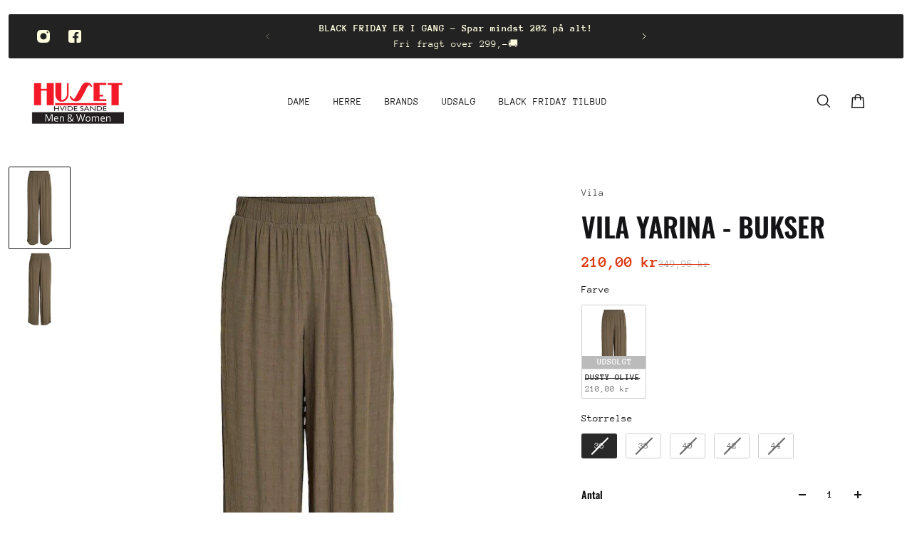

--- FILE ---
content_type: text/html; charset=utf-8
request_url: https://www.husethvs.dk/products/viyarina-hw-pants
body_size: 61387
content:
<!doctype html>
<html lang='en'>
  <head>
	<!-- Added by AVADA SEO Suite -->
	<script>
  const avadaLightJsExclude = ['cdn.nfcube.com', 'assets/ecom.js', 'variant-title-king', 'linked_options_variants', 'smile-loader.js', 'smart-product-filter-search', 'rivo-loyalty-referrals', 'avada-cookie-consent', 'consentmo-gdpr', 'quinn', 'pandectes'];
  const avadaLightJsInclude = ['https://www.googletagmanager.com/', 'https://connect.facebook.net/', 'https://business-api.tiktok.com/', 'https://static.klaviyo.com/'];
  window.AVADA_SPEED_BLACKLIST = avadaLightJsInclude.map(item => new RegExp(item, 'i'));
  window.AVADA_SPEED_WHITELIST = avadaLightJsExclude.map(item => new RegExp(item, 'i'));
</script>

<script>
  const isSpeedUpEnable = !1763886661431 || Date.now() < 1763886661431;
  if (isSpeedUpEnable) {
    const avadaSpeedUp=1;
    if(isSpeedUpEnable) {
  function _0x55aa(_0x575858,_0x2fd0be){const _0x30a92f=_0x1cb5();return _0x55aa=function(_0x4e8b41,_0xcd1690){_0x4e8b41=_0x4e8b41-(0xb5e+0xd*0x147+-0x1b1a);let _0x1c09f7=_0x30a92f[_0x4e8b41];return _0x1c09f7;},_0x55aa(_0x575858,_0x2fd0be);}(function(_0x4ad4dc,_0x42545f){const _0x5c7741=_0x55aa,_0x323f4d=_0x4ad4dc();while(!![]){try{const _0x588ea5=parseInt(_0x5c7741(0x10c))/(0xb6f+-0x1853+0xce5)*(-parseInt(_0x5c7741(0x157))/(-0x2363*0x1+0x1dd4+0x591*0x1))+-parseInt(_0x5c7741(0x171))/(0x269b+-0xeb+-0xf*0x283)*(parseInt(_0x5c7741(0x116))/(0x2e1+0x1*0x17b3+-0x110*0x19))+-parseInt(_0x5c7741(0x147))/(-0x1489+-0x312*0x6+0x26fa*0x1)+-parseInt(_0x5c7741(0xfa))/(-0x744+0x1*0xb5d+-0x413)*(-parseInt(_0x5c7741(0x102))/(-0x1e87+0x9e*-0x16+0x2c22))+parseInt(_0x5c7741(0x136))/(0x1e2d+0x1498+-0x1a3*0x1f)+parseInt(_0x5c7741(0x16e))/(0x460+0x1d96+0x3*-0xb4f)*(-parseInt(_0x5c7741(0xe3))/(-0x9ca+-0x1*-0x93f+0x1*0x95))+parseInt(_0x5c7741(0xf8))/(-0x1f73*0x1+0x6*-0x510+0x3dde);if(_0x588ea5===_0x42545f)break;else _0x323f4d['push'](_0x323f4d['shift']());}catch(_0x5d6d7e){_0x323f4d['push'](_0x323f4d['shift']());}}}(_0x1cb5,-0x193549+0x5dc3*-0x31+-0x2f963*-0x13),(function(){const _0x5cb2b4=_0x55aa,_0x23f9e9={'yXGBq':function(_0x237aef,_0x385938){return _0x237aef!==_0x385938;},'XduVF':function(_0x21018d,_0x56ff60){return _0x21018d===_0x56ff60;},'RChnz':_0x5cb2b4(0xf4)+_0x5cb2b4(0xe9)+_0x5cb2b4(0x14a),'TAsuR':function(_0xe21eca,_0x33e114){return _0xe21eca%_0x33e114;},'EvLYw':function(_0x1326ad,_0x261d04){return _0x1326ad!==_0x261d04;},'nnhAQ':_0x5cb2b4(0x107),'swpMF':_0x5cb2b4(0x16d),'plMMu':_0x5cb2b4(0xe8)+_0x5cb2b4(0x135),'PqBPA':function(_0x2ba85c,_0x35b541){return _0x2ba85c<_0x35b541;},'NKPCA':_0x5cb2b4(0xfc),'TINqh':function(_0x4116e3,_0x3ffd02,_0x2c8722){return _0x4116e3(_0x3ffd02,_0x2c8722);},'BAueN':_0x5cb2b4(0x120),'NgloT':_0x5cb2b4(0x14c),'ThSSU':function(_0xeb212a,_0x4341c1){return _0xeb212a+_0x4341c1;},'lDDHN':function(_0x4a1a48,_0x45ebfb){return _0x4a1a48 instanceof _0x45ebfb;},'toAYB':function(_0xcf0fa9,_0xf5fa6a){return _0xcf0fa9 instanceof _0xf5fa6a;},'VMiyW':function(_0x5300e4,_0x44e0f4){return _0x5300e4(_0x44e0f4);},'iyhbw':_0x5cb2b4(0x119),'zuWfR':function(_0x19c3e4,_0x4ee6e8){return _0x19c3e4<_0x4ee6e8;},'vEmrv':function(_0xd798cf,_0x5ea2dd){return _0xd798cf!==_0x5ea2dd;},'yxERj':function(_0x24b03b,_0x5aa292){return _0x24b03b||_0x5aa292;},'MZpwM':_0x5cb2b4(0x110)+_0x5cb2b4(0x109)+'pt','IeUHK':function(_0x5a4c7e,_0x2edf70){return _0x5a4c7e-_0x2edf70;},'Idvge':function(_0x3b526e,_0x36b469){return _0x3b526e<_0x36b469;},'qRwfm':_0x5cb2b4(0x16b)+_0x5cb2b4(0xf1),'CvXDN':function(_0x4b4208,_0x1db216){return _0x4b4208<_0x1db216;},'acPIM':function(_0x7d44b7,_0x3020d2){return _0x7d44b7(_0x3020d2);},'MyLMO':function(_0x22d4b2,_0xe7a6a0){return _0x22d4b2<_0xe7a6a0;},'boDyh':function(_0x176992,_0x346381,_0xab7fc){return _0x176992(_0x346381,_0xab7fc);},'ZANXD':_0x5cb2b4(0x10f)+_0x5cb2b4(0x12a)+_0x5cb2b4(0x142),'CXwRZ':_0x5cb2b4(0x123)+_0x5cb2b4(0x15f),'AuMHM':_0x5cb2b4(0x161),'KUuFZ':_0x5cb2b4(0xe6),'MSwtw':_0x5cb2b4(0x13a),'ERvPB':_0x5cb2b4(0x134),'ycTDj':_0x5cb2b4(0x15b),'Tvhir':_0x5cb2b4(0x154)},_0x469be1=_0x23f9e9[_0x5cb2b4(0x153)],_0x36fe07={'blacklist':window[_0x5cb2b4(0x11f)+_0x5cb2b4(0x115)+'T'],'whitelist':window[_0x5cb2b4(0x11f)+_0x5cb2b4(0x13e)+'T']},_0x26516a={'blacklisted':[]},_0x34e4a6=(_0x2be2f5,_0x25b3b2)=>{const _0x80dd2=_0x5cb2b4;if(_0x2be2f5&&(!_0x25b3b2||_0x23f9e9[_0x80dd2(0x13b)](_0x25b3b2,_0x469be1))&&(!_0x36fe07[_0x80dd2(0x170)]||_0x36fe07[_0x80dd2(0x170)][_0x80dd2(0x151)](_0xa5c7cf=>_0xa5c7cf[_0x80dd2(0x12b)](_0x2be2f5)))&&(!_0x36fe07[_0x80dd2(0x165)]||_0x36fe07[_0x80dd2(0x165)][_0x80dd2(0x156)](_0x4e2570=>!_0x4e2570[_0x80dd2(0x12b)](_0x2be2f5)))&&_0x23f9e9[_0x80dd2(0xf7)](avadaSpeedUp,0x5*0x256+-0x1*0x66c+-0x542+0.5)&&_0x2be2f5[_0x80dd2(0x137)](_0x23f9e9[_0x80dd2(0xe7)])){const _0x413c89=_0x2be2f5[_0x80dd2(0x16c)];return _0x23f9e9[_0x80dd2(0xf7)](_0x23f9e9[_0x80dd2(0x11e)](_0x413c89,-0x1deb*-0x1+0xf13+-0x2cfc),0x1176+-0x78b*0x5+0x1441);}return _0x2be2f5&&(!_0x25b3b2||_0x23f9e9[_0x80dd2(0xed)](_0x25b3b2,_0x469be1))&&(!_0x36fe07[_0x80dd2(0x170)]||_0x36fe07[_0x80dd2(0x170)][_0x80dd2(0x151)](_0x3d689d=>_0x3d689d[_0x80dd2(0x12b)](_0x2be2f5)))&&(!_0x36fe07[_0x80dd2(0x165)]||_0x36fe07[_0x80dd2(0x165)][_0x80dd2(0x156)](_0x26a7b3=>!_0x26a7b3[_0x80dd2(0x12b)](_0x2be2f5)));},_0x11462f=function(_0x42927f){const _0x346823=_0x5cb2b4,_0x5426ae=_0x42927f[_0x346823(0x159)+'te'](_0x23f9e9[_0x346823(0x14e)]);return _0x36fe07[_0x346823(0x170)]&&_0x36fe07[_0x346823(0x170)][_0x346823(0x156)](_0x107b0d=>!_0x107b0d[_0x346823(0x12b)](_0x5426ae))||_0x36fe07[_0x346823(0x165)]&&_0x36fe07[_0x346823(0x165)][_0x346823(0x151)](_0x1e7160=>_0x1e7160[_0x346823(0x12b)](_0x5426ae));},_0x39299f=new MutationObserver(_0x45c995=>{const _0x21802a=_0x5cb2b4,_0x3bc801={'mafxh':function(_0x6f9c57,_0x229989){const _0x9d39b1=_0x55aa;return _0x23f9e9[_0x9d39b1(0xf7)](_0x6f9c57,_0x229989);},'SrchE':_0x23f9e9[_0x21802a(0xe2)],'pvjbV':_0x23f9e9[_0x21802a(0xf6)]};for(let _0x333494=-0x7d7+-0x893+0x106a;_0x23f9e9[_0x21802a(0x158)](_0x333494,_0x45c995[_0x21802a(0x16c)]);_0x333494++){const {addedNodes:_0x1b685b}=_0x45c995[_0x333494];for(let _0x2f087=0x1f03+0x84b+0x1*-0x274e;_0x23f9e9[_0x21802a(0x158)](_0x2f087,_0x1b685b[_0x21802a(0x16c)]);_0x2f087++){const _0x4e5bac=_0x1b685b[_0x2f087];if(_0x23f9e9[_0x21802a(0xf7)](_0x4e5bac[_0x21802a(0x121)],-0x1f3a+-0x1*0x1b93+-0x3*-0x139a)&&_0x23f9e9[_0x21802a(0xf7)](_0x4e5bac[_0x21802a(0x152)],_0x23f9e9[_0x21802a(0xe0)])){const _0x5d9a67=_0x4e5bac[_0x21802a(0x107)],_0x3fb522=_0x4e5bac[_0x21802a(0x16d)];if(_0x23f9e9[_0x21802a(0x103)](_0x34e4a6,_0x5d9a67,_0x3fb522)){_0x26516a[_0x21802a(0x160)+'d'][_0x21802a(0x128)]([_0x4e5bac,_0x4e5bac[_0x21802a(0x16d)]]),_0x4e5bac[_0x21802a(0x16d)]=_0x469be1;const _0x1e52da=function(_0x2c95ff){const _0x359b13=_0x21802a;if(_0x3bc801[_0x359b13(0x118)](_0x4e5bac[_0x359b13(0x159)+'te'](_0x3bc801[_0x359b13(0x166)]),_0x469be1))_0x2c95ff[_0x359b13(0x112)+_0x359b13(0x150)]();_0x4e5bac[_0x359b13(0xec)+_0x359b13(0x130)](_0x3bc801[_0x359b13(0xe4)],_0x1e52da);};_0x4e5bac[_0x21802a(0x12d)+_0x21802a(0x163)](_0x23f9e9[_0x21802a(0xf6)],_0x1e52da),_0x4e5bac[_0x21802a(0x12c)+_0x21802a(0x131)]&&_0x4e5bac[_0x21802a(0x12c)+_0x21802a(0x131)][_0x21802a(0x11a)+'d'](_0x4e5bac);}}}}});_0x39299f[_0x5cb2b4(0x105)](document[_0x5cb2b4(0x10b)+_0x5cb2b4(0x16a)],{'childList':!![],'subtree':!![]});const _0x2910a9=/[|\\{}()\[\]^$+*?.]/g,_0xa9f173=function(..._0x1baa33){const _0x3053cc=_0x5cb2b4,_0x2e6f61={'mMWha':function(_0x158c76,_0x5c404b){const _0x25a05c=_0x55aa;return _0x23f9e9[_0x25a05c(0xf7)](_0x158c76,_0x5c404b);},'BXirI':_0x23f9e9[_0x3053cc(0x141)],'COGok':function(_0x421bf7,_0x55453a){const _0x4fd417=_0x3053cc;return _0x23f9e9[_0x4fd417(0x167)](_0x421bf7,_0x55453a);},'XLSAp':function(_0x193984,_0x35c446){const _0x5bbecf=_0x3053cc;return _0x23f9e9[_0x5bbecf(0xed)](_0x193984,_0x35c446);},'EygRw':function(_0xfbb69c,_0x21b15d){const _0xe5c840=_0x3053cc;return _0x23f9e9[_0xe5c840(0x104)](_0xfbb69c,_0x21b15d);},'xZuNx':_0x23f9e9[_0x3053cc(0x139)],'SBUaW':function(_0x5739bf,_0x2c2fab){const _0x42cbb1=_0x3053cc;return _0x23f9e9[_0x42cbb1(0x172)](_0x5739bf,_0x2c2fab);},'EAoTR':function(_0x123b29,_0x5b29bf){const _0x2828d2=_0x3053cc;return _0x23f9e9[_0x2828d2(0x11d)](_0x123b29,_0x5b29bf);},'cdYdq':_0x23f9e9[_0x3053cc(0x14e)],'WzJcf':_0x23f9e9[_0x3053cc(0xe2)],'nytPK':function(_0x53f733,_0x4ad021){const _0x4f0333=_0x3053cc;return _0x23f9e9[_0x4f0333(0x148)](_0x53f733,_0x4ad021);},'oUrHG':_0x23f9e9[_0x3053cc(0x14d)],'dnxjX':function(_0xed6b5f,_0x573f55){const _0x57aa03=_0x3053cc;return _0x23f9e9[_0x57aa03(0x15a)](_0xed6b5f,_0x573f55);}};_0x23f9e9[_0x3053cc(0x15d)](_0x1baa33[_0x3053cc(0x16c)],-0x1a3*-0x9+-0xf9*0xb+-0x407*0x1)?(_0x36fe07[_0x3053cc(0x170)]=[],_0x36fe07[_0x3053cc(0x165)]=[]):(_0x36fe07[_0x3053cc(0x170)]&&(_0x36fe07[_0x3053cc(0x170)]=_0x36fe07[_0x3053cc(0x170)][_0x3053cc(0x106)](_0xa8e001=>_0x1baa33[_0x3053cc(0x156)](_0x4a8a28=>{const _0x2e425b=_0x3053cc;if(_0x2e6f61[_0x2e425b(0x111)](typeof _0x4a8a28,_0x2e6f61[_0x2e425b(0x155)]))return!_0xa8e001[_0x2e425b(0x12b)](_0x4a8a28);else{if(_0x2e6f61[_0x2e425b(0xeb)](_0x4a8a28,RegExp))return _0x2e6f61[_0x2e425b(0x145)](_0xa8e001[_0x2e425b(0xdf)](),_0x4a8a28[_0x2e425b(0xdf)]());}}))),_0x36fe07[_0x3053cc(0x165)]&&(_0x36fe07[_0x3053cc(0x165)]=[..._0x36fe07[_0x3053cc(0x165)],..._0x1baa33[_0x3053cc(0xff)](_0x4e4c02=>{const _0x7c755c=_0x3053cc;if(_0x23f9e9[_0x7c755c(0xf7)](typeof _0x4e4c02,_0x23f9e9[_0x7c755c(0x141)])){const _0x932437=_0x4e4c02[_0x7c755c(0xea)](_0x2910a9,_0x23f9e9[_0x7c755c(0x16f)]),_0x34e686=_0x23f9e9[_0x7c755c(0xf0)](_0x23f9e9[_0x7c755c(0xf0)]('.*',_0x932437),'.*');if(_0x36fe07[_0x7c755c(0x165)][_0x7c755c(0x156)](_0x21ef9a=>_0x21ef9a[_0x7c755c(0xdf)]()!==_0x34e686[_0x7c755c(0xdf)]()))return new RegExp(_0x34e686);}else{if(_0x23f9e9[_0x7c755c(0x117)](_0x4e4c02,RegExp)){if(_0x36fe07[_0x7c755c(0x165)][_0x7c755c(0x156)](_0x5a3f09=>_0x5a3f09[_0x7c755c(0xdf)]()!==_0x4e4c02[_0x7c755c(0xdf)]()))return _0x4e4c02;}}return null;})[_0x3053cc(0x106)](Boolean)]));const _0x3eeb55=document[_0x3053cc(0x11b)+_0x3053cc(0x10e)](_0x23f9e9[_0x3053cc(0xf0)](_0x23f9e9[_0x3053cc(0xf0)](_0x23f9e9[_0x3053cc(0x122)],_0x469be1),'"]'));for(let _0xf831f7=-0x21aa+-0x1793+0x393d*0x1;_0x23f9e9[_0x3053cc(0x14b)](_0xf831f7,_0x3eeb55[_0x3053cc(0x16c)]);_0xf831f7++){const _0x5868cb=_0x3eeb55[_0xf831f7];_0x23f9e9[_0x3053cc(0x132)](_0x11462f,_0x5868cb)&&(_0x26516a[_0x3053cc(0x160)+'d'][_0x3053cc(0x128)]([_0x5868cb,_0x23f9e9[_0x3053cc(0x14d)]]),_0x5868cb[_0x3053cc(0x12c)+_0x3053cc(0x131)][_0x3053cc(0x11a)+'d'](_0x5868cb));}let _0xdf8cd0=-0x17da+0x2461+-0xc87*0x1;[..._0x26516a[_0x3053cc(0x160)+'d']][_0x3053cc(0x10d)](([_0x226aeb,_0x33eaa7],_0xe33bca)=>{const _0x2aa7bf=_0x3053cc;if(_0x2e6f61[_0x2aa7bf(0x143)](_0x11462f,_0x226aeb)){const _0x41da0d=document[_0x2aa7bf(0x11c)+_0x2aa7bf(0x131)](_0x2e6f61[_0x2aa7bf(0x127)]);for(let _0x6784c7=0xd7b+-0xaa5+-0x2d6;_0x2e6f61[_0x2aa7bf(0x164)](_0x6784c7,_0x226aeb[_0x2aa7bf(0xe5)][_0x2aa7bf(0x16c)]);_0x6784c7++){const _0x4ca758=_0x226aeb[_0x2aa7bf(0xe5)][_0x6784c7];_0x2e6f61[_0x2aa7bf(0x12f)](_0x4ca758[_0x2aa7bf(0x133)],_0x2e6f61[_0x2aa7bf(0x13f)])&&_0x2e6f61[_0x2aa7bf(0x145)](_0x4ca758[_0x2aa7bf(0x133)],_0x2e6f61[_0x2aa7bf(0x100)])&&_0x41da0d[_0x2aa7bf(0xe1)+'te'](_0x4ca758[_0x2aa7bf(0x133)],_0x226aeb[_0x2aa7bf(0xe5)][_0x6784c7][_0x2aa7bf(0x12e)]);}_0x41da0d[_0x2aa7bf(0xe1)+'te'](_0x2e6f61[_0x2aa7bf(0x13f)],_0x226aeb[_0x2aa7bf(0x107)]),_0x41da0d[_0x2aa7bf(0xe1)+'te'](_0x2e6f61[_0x2aa7bf(0x100)],_0x2e6f61[_0x2aa7bf(0x101)](_0x33eaa7,_0x2e6f61[_0x2aa7bf(0x126)])),document[_0x2aa7bf(0x113)][_0x2aa7bf(0x146)+'d'](_0x41da0d),_0x26516a[_0x2aa7bf(0x160)+'d'][_0x2aa7bf(0x162)](_0x2e6f61[_0x2aa7bf(0x13d)](_0xe33bca,_0xdf8cd0),-0x105d*0x2+0x1*-0xeaa+0x2f65),_0xdf8cd0++;}}),_0x36fe07[_0x3053cc(0x170)]&&_0x23f9e9[_0x3053cc(0xf3)](_0x36fe07[_0x3053cc(0x170)][_0x3053cc(0x16c)],0x10f2+-0x1a42+0x951)&&_0x39299f[_0x3053cc(0x15c)]();},_0x4c2397=document[_0x5cb2b4(0x11c)+_0x5cb2b4(0x131)],_0x573f89={'src':Object[_0x5cb2b4(0x14f)+_0x5cb2b4(0xfd)+_0x5cb2b4(0x144)](HTMLScriptElement[_0x5cb2b4(0xf9)],_0x23f9e9[_0x5cb2b4(0x14e)]),'type':Object[_0x5cb2b4(0x14f)+_0x5cb2b4(0xfd)+_0x5cb2b4(0x144)](HTMLScriptElement[_0x5cb2b4(0xf9)],_0x23f9e9[_0x5cb2b4(0xe2)])};document[_0x5cb2b4(0x11c)+_0x5cb2b4(0x131)]=function(..._0x4db605){const _0x1480b5=_0x5cb2b4,_0x3a6982={'KNNxG':function(_0x32fa39,_0x2a57e4,_0x3cc08f){const _0x5ead12=_0x55aa;return _0x23f9e9[_0x5ead12(0x169)](_0x32fa39,_0x2a57e4,_0x3cc08f);}};if(_0x23f9e9[_0x1480b5(0x13b)](_0x4db605[-0x4*-0x376+0x4*0x2f+-0xe94][_0x1480b5(0x140)+'e'](),_0x23f9e9[_0x1480b5(0x139)]))return _0x4c2397[_0x1480b5(0x114)](document)(..._0x4db605);const _0x2f091d=_0x4c2397[_0x1480b5(0x114)](document)(..._0x4db605);try{Object[_0x1480b5(0xf2)+_0x1480b5(0x149)](_0x2f091d,{'src':{..._0x573f89[_0x1480b5(0x107)],'set'(_0x3ae2bc){const _0x5d6fdc=_0x1480b5;_0x3a6982[_0x5d6fdc(0x129)](_0x34e4a6,_0x3ae2bc,_0x2f091d[_0x5d6fdc(0x16d)])&&_0x573f89[_0x5d6fdc(0x16d)][_0x5d6fdc(0x10a)][_0x5d6fdc(0x125)](this,_0x469be1),_0x573f89[_0x5d6fdc(0x107)][_0x5d6fdc(0x10a)][_0x5d6fdc(0x125)](this,_0x3ae2bc);}},'type':{..._0x573f89[_0x1480b5(0x16d)],'get'(){const _0x436e9e=_0x1480b5,_0x4b63b9=_0x573f89[_0x436e9e(0x16d)][_0x436e9e(0xfb)][_0x436e9e(0x125)](this);if(_0x23f9e9[_0x436e9e(0xf7)](_0x4b63b9,_0x469be1)||_0x23f9e9[_0x436e9e(0x103)](_0x34e4a6,this[_0x436e9e(0x107)],_0x4b63b9))return null;return _0x4b63b9;},'set'(_0x174ea3){const _0x1dff57=_0x1480b5,_0xa2fd13=_0x23f9e9[_0x1dff57(0x103)](_0x34e4a6,_0x2f091d[_0x1dff57(0x107)],_0x2f091d[_0x1dff57(0x16d)])?_0x469be1:_0x174ea3;_0x573f89[_0x1dff57(0x16d)][_0x1dff57(0x10a)][_0x1dff57(0x125)](this,_0xa2fd13);}}}),_0x2f091d[_0x1480b5(0xe1)+'te']=function(_0x5b0870,_0x8c60d5){const _0xab22d4=_0x1480b5;if(_0x23f9e9[_0xab22d4(0xf7)](_0x5b0870,_0x23f9e9[_0xab22d4(0xe2)])||_0x23f9e9[_0xab22d4(0xf7)](_0x5b0870,_0x23f9e9[_0xab22d4(0x14e)]))_0x2f091d[_0x5b0870]=_0x8c60d5;else HTMLScriptElement[_0xab22d4(0xf9)][_0xab22d4(0xe1)+'te'][_0xab22d4(0x125)](_0x2f091d,_0x5b0870,_0x8c60d5);};}catch(_0x5a9461){console[_0x1480b5(0x168)](_0x23f9e9[_0x1480b5(0xef)],_0x5a9461);}return _0x2f091d;};const _0x5883c5=[_0x23f9e9[_0x5cb2b4(0xfe)],_0x23f9e9[_0x5cb2b4(0x13c)],_0x23f9e9[_0x5cb2b4(0xf5)],_0x23f9e9[_0x5cb2b4(0x15e)],_0x23f9e9[_0x5cb2b4(0x138)],_0x23f9e9[_0x5cb2b4(0x124)]],_0x4ab8d2=_0x5883c5[_0x5cb2b4(0xff)](_0x439d08=>{return{'type':_0x439d08,'listener':()=>_0xa9f173(),'options':{'passive':!![]}};});_0x4ab8d2[_0x5cb2b4(0x10d)](_0x4d3535=>{const _0x3882ab=_0x5cb2b4;document[_0x3882ab(0x12d)+_0x3882ab(0x163)](_0x4d3535[_0x3882ab(0x16d)],_0x4d3535[_0x3882ab(0xee)],_0x4d3535[_0x3882ab(0x108)]);});}()));function _0x1cb5(){const _0x15f8e0=['ault','some','tagName','CXwRZ','wheel','BXirI','every','6lYvYYX','PqBPA','getAttribu','IeUHK','touchstart','disconnect','Idvge','ERvPB','/blocked','blackliste','keydown','splice','stener','SBUaW','whitelist','SrchE','toAYB','warn','boDyh','ement','script[typ','length','type','346347wGqEBH','NgloT','blacklist','33OVoYHk','zuWfR','toString','NKPCA','setAttribu','swpMF','230EEqEiq','pvjbV','attributes','mousemove','RChnz','beforescri','y.com/exte','replace','COGok','removeEven','EvLYw','listener','ZANXD','ThSSU','e="','defineProp','MyLMO','cdn.shopif','MSwtw','plMMu','XduVF','22621984JRJQxz','prototype','8818116NVbcZr','get','SCRIPT','ertyDescri','AuMHM','map','WzJcf','nytPK','7kiZatp','TINqh','VMiyW','observe','filter','src','options','n/javascri','set','documentEl','478083wuqgQV','forEach','torAll','Avada cann','applicatio','mMWha','preventDef','head','bind','D_BLACKLIS','75496skzGVx','lDDHN','mafxh','script','removeChil','querySelec','createElem','vEmrv','TAsuR','AVADA_SPEE','string','nodeType','qRwfm','javascript','Tvhir','call','oUrHG','xZuNx','push','KNNxG','ot lazy lo','test','parentElem','addEventLi','value','EAoTR','tListener','ent','acPIM','name','touchmove','ptexecute','6968312SmqlIb','includes','ycTDj','iyhbw','touchend','yXGBq','KUuFZ','dnxjX','D_WHITELIS','cdYdq','toLowerCas','BAueN','ad script','EygRw','ptor','XLSAp','appendChil','4975500NoPAFA','yxERj','erties','nsions','CvXDN','\$&','MZpwM','nnhAQ','getOwnProp'];_0x1cb5=function(){return _0x15f8e0;};return _0x1cb5();}
}
    class LightJsLoader{constructor(e){this.jQs=[],this.listener=this.handleListener.bind(this,e),this.scripts=["default","defer","async"].reduce(((e,t)=>({...e,[t]:[]})),{});const t=this;e.forEach((e=>window.addEventListener(e,t.listener,{passive:!0})))}handleListener(e){const t=this;return e.forEach((e=>window.removeEventListener(e,t.listener))),"complete"===document.readyState?this.handleDOM():document.addEventListener("readystatechange",(e=>{if("complete"===e.target.readyState)return setTimeout(t.handleDOM.bind(t),1)}))}async handleDOM(){this.suspendEvent(),this.suspendJQuery(),this.findScripts(),this.preloadScripts();for(const e of Object.keys(this.scripts))await this.replaceScripts(this.scripts[e]);for(const e of["DOMContentLoaded","readystatechange"])await this.requestRepaint(),document.dispatchEvent(new Event("lightJS-"+e));document.lightJSonreadystatechange&&document.lightJSonreadystatechange();for(const e of["DOMContentLoaded","load"])await this.requestRepaint(),window.dispatchEvent(new Event("lightJS-"+e));await this.requestRepaint(),window.lightJSonload&&window.lightJSonload(),await this.requestRepaint(),this.jQs.forEach((e=>e(window).trigger("lightJS-jquery-load"))),window.dispatchEvent(new Event("lightJS-pageshow")),await this.requestRepaint(),window.lightJSonpageshow&&window.lightJSonpageshow()}async requestRepaint(){return new Promise((e=>requestAnimationFrame(e)))}findScripts(){document.querySelectorAll("script[type=lightJs]").forEach((e=>{e.hasAttribute("src")?e.hasAttribute("async")&&e.async?this.scripts.async.push(e):e.hasAttribute("defer")&&e.defer?this.scripts.defer.push(e):this.scripts.default.push(e):this.scripts.default.push(e)}))}preloadScripts(){const e=this,t=Object.keys(this.scripts).reduce(((t,n)=>[...t,...e.scripts[n]]),[]),n=document.createDocumentFragment();t.forEach((e=>{const t=e.getAttribute("src");if(!t)return;const s=document.createElement("link");s.href=t,s.rel="preload",s.as="script",n.appendChild(s)})),document.head.appendChild(n)}async replaceScripts(e){let t;for(;t=e.shift();)await this.requestRepaint(),new Promise((e=>{const n=document.createElement("script");[...t.attributes].forEach((e=>{"type"!==e.nodeName&&n.setAttribute(e.nodeName,e.nodeValue)})),t.hasAttribute("src")?(n.addEventListener("load",e),n.addEventListener("error",e)):(n.text=t.text,e()),t.parentNode.replaceChild(n,t)}))}suspendEvent(){const e={};[{obj:document,name:"DOMContentLoaded"},{obj:window,name:"DOMContentLoaded"},{obj:window,name:"load"},{obj:window,name:"pageshow"},{obj:document,name:"readystatechange"}].map((t=>function(t,n){function s(n){return e[t].list.indexOf(n)>=0?"lightJS-"+n:n}e[t]||(e[t]={list:[n],add:t.addEventListener,remove:t.removeEventListener},t.addEventListener=(...n)=>{n[0]=s(n[0]),e[t].add.apply(t,n)},t.removeEventListener=(...n)=>{n[0]=s(n[0]),e[t].remove.apply(t,n)})}(t.obj,t.name))),[{obj:document,name:"onreadystatechange"},{obj:window,name:"onpageshow"}].map((e=>function(e,t){let n=e[t];Object.defineProperty(e,t,{get:()=>n||function(){},set:s=>{e["lightJS"+t]=n=s}})}(e.obj,e.name)))}suspendJQuery(){const e=this;let t=window.jQuery;Object.defineProperty(window,"jQuery",{get:()=>t,set(n){if(!n||!n.fn||!e.jQs.includes(n))return void(t=n);n.fn.ready=n.fn.init.prototype.ready=e=>{e.bind(document)(n)};const s=n.fn.on;n.fn.on=n.fn.init.prototype.on=function(...e){if(window!==this[0])return s.apply(this,e),this;const t=e=>e.split(" ").map((e=>"load"===e||0===e.indexOf("load.")?"lightJS-jquery-load":e)).join(" ");return"string"==typeof e[0]||e[0]instanceof String?(e[0]=t(e[0]),s.apply(this,e),this):("object"==typeof e[0]&&Object.keys(e[0]).forEach((n=>{delete Object.assign(e[0],{[t(n)]:e[0][n]})[n]})),s.apply(this,e),this)},e.jQs.push(n),t=n}})}}
new LightJsLoader(["keydown","mousemove","touchend","touchmove","touchstart","wheel"]);
  }
</script><!-- meta basic type product -->

	<!-- /Added by AVADA SEO Suite -->
    <meta charset='utf-8'>
    <meta http-equiv='X-UA-Compatible' content='IE=edge'>
    <meta name='viewport' content='width=device-width,initial-scale=1'>
    <meta name='theme-color' content='primary'><meta name='description' content='Se Vila Yarina - Bukser. Se vores store udvalg af Vila. Gratis fragt over 299,- Besøg www.husethvs.dk nu.'><link rel='icon' type='image/png' href='//www.husethvs.dk/cdn/shop/files/Header.png?crop=center&height=32&v=1743662188&width=32'><meta property='og:site_name' content='HUSET Men &amp; Women'>
<meta property='og:url' content='https://www.husethvs.dk/products/viyarina-hw-pants'>
<meta property='og:title' content='Vila Yarina - Bukser'>
<meta property='og:type' content='product'>
<meta property='og:description' content='Højtaljede bukser med elastik fra Vila. 🏷️ - VILA VIYARINA HW PANTS/R🔖 - Artikelnummer: 14093520🧵 - 51% Viskose Livaeco by Birla Cellulose™, 49% Viskose🧺 - Skånevask ved 30°'><meta
    property='og:image'
    content='http://www.husethvs.dk/cdn/shop/products/vila-yarina-bukser-huset-men-and-women-42043.jpg?crop=center&height=1024&v=1744406787&width=768'
  >
  <meta
    property='og:image:secure_url'
    content='https://www.husethvs.dk/cdn/shop/products/vila-yarina-bukser-huset-men-and-women-42043.jpg?crop=center&height=1024&v=1744406787&width=768'
  >
  <meta property='og:image:width' content='768'>
  <meta property='og:image:height' content='1024'><meta property='og:price:amount' content='210,00'>
  <meta property='og:price:currency' content='DKK'><meta name='twitter:card' content='summary_large_image'>
<meta name='twitter:title' content='Vila Yarina - Bukser'>
<meta name='twitter:description' content='Højtaljede bukser med elastik fra Vila. 🏷️ - VILA VIYARINA HW PANTS/R🔖 - Artikelnummer: 14093520🧵 - 51% Viskose Livaeco by Birla Cellulose™, 49% Viskose🧺 - Skånevask ved 30°'>

    <link rel='canonical' href='https://www.husethvs.dk/products/viyarina-hw-pants'>
    <link rel='preconnect' href='https://cdn.shopify.com' crossorigin>
    <link rel='preconnect' href='https://fonts.shopifycdn.com' crossorigin>

    <title>
      Vila Yarina - Bukser &ndash; HUSET Men &amp; Women</title>

    <style data-shopify>:root{/* product card */--gsc-product-card-title-font-family:Ubuntu, sans-serif;--gsc-product-card-title-font-style:normal;--gsc-product-card-title-font-weight:500;--gsc-product-card-title-transform:normal;--gsc-product-card-title-letter-spacing:0px;--gsc-product-card-title-font-size:calc(1.4rem * 0.8);--gsc-product-card-title-line-height:calc(22 / 14);--gsc-product-card-price-font-family:Figtree, sans-serif;--gsc-product-card-price-font-size:var(--gsc-product-card-price-font-size-xs);--gsc-product-card-price-line-height:var(--gsc-product-card-price-line-height-xs);--gsc-product-card-price-font-weight:600;--gsc-product-sale-badge-background:rgba(222, 56, 19, 1.0); --gsc-product-sale-badge-color:rgba(255, 253, 222, 1.0);--gsc-product-sold-out-badge-background:rgb(255, 253, 245);--gsc-product-sold-out-badge-color:20, 20, 22;--gsc-product-custom-badge-1-background:rgba(18, 118, 65, 1.0);--gsc-product-custom-badge-1-color:rgba(255, 253, 222, 1.0);--gsc-product-custom-badge-2-background:rgba(137, 98, 248, 1.0);--gsc-product-custom-badge-2-color:rgba(255, 255, 255, 1.0);--gsc-product-custom-badge-3-background:rgba(163, 103, 84, 1.0);--gsc-product-custom-badge-3-color:rgba(255, 255, 255, 1.0);--gsc-rating-stars-color:#f49a13;/* product and product card badges */--gsc-product-highlight-price-color:rgba(222, 56, 19, 1.0);--gsc-product-sale-amount-badge-background:rgba(0, 0, 0, 0.0);--gsc-product-sale-amount-badge-color:rgba(222, 56, 19, 1.0);/* cart icon in header */--gsc-header-cart-icon-background-color:#de3813;--gsc-header-cart-icon-text-color:#fffdde;/* shipping bar */--gsc-free-shipping-bar-message-color:#141416;--gsc-free-shipping-bar-size:6px;--gsc-free-shipping-bar-bg-high:222, 56, 19;--gsc-free-shipping-bar-color:#de3813;/* headings */--gsc-headings-font-family:Oswald, sans-serif;--gsc-headings-font-style:normal;--gsc-headings-font-weight:600;--gsc-headings-text-transform:uppercase;--gsc-headings-letter-spacing:0px;--gsc-headings-word-spacing:0rem;--gsc-headings-font-scale:1.0;/* body text */--gsc-body-font-family:"Anonymous Pro", monospace;--gsc-body-font-style:normal;--gsc-body-font-weight:400;--gsc-body-font-scale:1.0;--gsc-body-font-opacity:75%;--gsc-body-font-letter-spacing:0px;/* button */--gsc-button-font-family:Oswald, sans-serif;--gsc-button-font-style:normal;--gsc-button-font-weight:600;--gsc-button-letter-spacing:1.6px;--gsc-button-font-size:calc(1.4rem * 0.9);--gsc-button-line-height:calc(22 / 14);--gsc-button-text-transform:uppercase;/* menu */--gsc-menu-font-family:"Anonymous Pro", monospace;--gsc-menu-font-style:normal;--gsc-menu-font-weight:400;--gsc-menu-font-letter-spacing:0px;--gsc-menu-font-size:calc(var(--gsc-fz-11) * 0.9);--gsc-drawer-menu-font-size:calc(var(--gsc-fz-11) * 1.0);--gsc-drawer-menu-font-letter-spacing:0px;--gsc-menu-line-height:calc(24 / 16);--gsc-menu-text-transform:uppercase;/* header icons */--gsc-header-icons-font-family:Figtree, sans-serif;--gsc-header-icons-font-style:normal;--gsc-header-icons-font-weight:400;--gsc-header-icons-font-letter-spacing:0px;--gsc-header-icons-font-size:calc(var(--gsc-fz-11) * 1.0);--gsc-header-icons-line-height:calc(var(--gsc-header-icons-font-size) * 1.5);--gsc-header-icons-gap:calc(10px * 1.0);--gsc-header-icons-text-transform:normal;/* icons */--gsc-blockquote-icon:url(//www.husethvs.dk/cdn/shop/t/61/assets/blockquote-icon_small.png?v=162330558186566159521743919972);/* container */--gsc-page-width:1600px;--gsc-aside-padding-size:12px;--gsc-modals-and-header-paddings:min(20px, 12px);/* drawers and modals */--gsc-drawer-transition-duration:0.5s;--gsc-drawer-transition-timing:cubic-bezier(0.24, 0.25, 0, 1);--gsc-drawer-modal-shadow:none;--gsc-default-card-image-ratio:var(--gsc-portrait-image-ratio);--gsc-default-shape-fill-mode:cover;}body{--gsc-overlay-color:20, 20, 22;--gsc-overlay-opacity:35%;--gsc-overlay-blur:0.0px;}.color-default{--gsc-text-color:20, 20, 22;--gsc-background-color:255, 255, 255;--gsc-foreground-color:245, 245, 245;--gsc-border-color:231, 231, 231;--gsc-button-background-color:136, 171, 117;--gsc-button-text-color:255, 253, 222;--gsc-outline-button-background-color:136, 171, 117;--gsc-outline-button-text-color:136, 171, 117;--gsc-image-opacity-color:20, 20, 22;}body,.color-primary{--gsc-text-color:20, 20, 22;--gsc-background-color:255, 255, 255;--gsc-foreground-color:245, 245, 245;--gsc-border-color:231, 231, 231;--gsc-button-background-color:136, 171, 117;--gsc-button-text-color:255, 253, 222;--gsc-outline-button-background-color:136, 171, 117;--gsc-outline-button-text-color:136, 171, 117;--gsc-image-opacity-color:20, 20, 22;}.color-secondary{--gsc-text-color:20, 20, 22;--gsc-background-color:245, 245, 245;--gsc-foreground-color:255, 255, 255;--gsc-border-color:217, 217, 217;--gsc-button-background-color:136, 171, 117;--gsc-button-text-color:255, 253, 222;--gsc-outline-button-background-color:136, 171, 117;--gsc-outline-button-text-color:136, 171, 117;--gsc-image-opacity-color:20, 20, 22;}.color-custom-1{--gsc-text-color:255, 253, 222;--gsc-background-color:34, 34, 34;--gsc-foreground-color:45, 45, 45;--gsc-border-color:73, 73, 73;--gsc-button-background-color:136, 171, 117;--gsc-button-text-color:255, 253, 222;--gsc-outline-button-background-color:136, 171, 117;--gsc-outline-button-text-color:255, 253, 222;--gsc-image-opacity-color:34, 34, 34;}.color-custom-2{--gsc-text-color:255, 253, 222;--gsc-background-color:20, 51, 26;--gsc-foreground-color:27, 69, 35;--gsc-border-color:25, 64, 33;--gsc-button-background-color:177, 53, 25;--gsc-button-text-color:249, 255, 46;--gsc-outline-button-background-color:177, 53, 25;--gsc-outline-button-text-color:177, 53, 25;--gsc-image-opacity-color:20, 51, 26;}.color-custom-3{--gsc-text-color:255, 255, 255;--gsc-background-color:20, 51, 26;--gsc-foreground-color:24, 62, 32;--gsc-border-color:57, 73, 70;--gsc-button-background-color:36, 97, 31;--gsc-button-text-color:255, 231, 30;--gsc-outline-button-background-color:225, 255, 62;--gsc-outline-button-text-color:225, 255, 62;--gsc-image-opacity-color:22, 25, 25;}.color-white{--gsc-text-color:247, 255, 158;--gsc-background-color:104, 31, 15;--gsc-foreground-color:123, 42, 24;--gsc-border-color:118, 36, 18;--gsc-button-background-color:255, 191, 26;--gsc-button-text-color:104, 31, 15;--gsc-outline-button-background-color:255, 191, 26;--gsc-outline-button-text-color:255, 191, 26;--gsc-image-opacity-color:104, 31, 15;}.color-black{--gsc-text-color:46, 115, 62;--gsc-background-color:242, 255, 153;--gsc-foreground-color:233, 250, 116;--gsc-border-color:232, 250, 105;--gsc-button-background-color:255, 98, 41;--gsc-button-text-color:242, 255, 153;--gsc-outline-button-background-color:255, 98, 41;--gsc-outline-button-text-color:255, 98, 41;--gsc-image-opacity-color:255, 206, 30;}.color-custom-5{--gsc-text-color:255, 251, 193;--gsc-background-color:222, 56, 19;--gsc-foreground-color:233, 89, 44;--gsc-border-color:214, 81, 40;--gsc-button-background-color:238, 255, 49;--gsc-button-text-color:222, 56, 19;--gsc-outline-button-background-color:238, 255, 49;--gsc-outline-button-text-color:238, 255, 49;--gsc-image-opacity-color:65, 31, 22;}</style> 
    <link href="//www.husethvs.dk/cdn/shop/t/61/assets/bundle.aio.min.js?v=167002137819341432941743920133" as="script" rel="preload">
    <link href="//www.husethvs.dk/cdn/shop/t/61/assets/bundle.aio.min.css?v=30038376143776237761743920136" rel="stylesheet" type="text/css" media="all" />
    <link rel='preload' as='font' href='//www.husethvs.dk/cdn/fonts/anonymous_pro/anonymouspro_n4.f8892cc1cfa3d797af6172c8eeddce62cf610e33.woff2' type='font/woff2' crossorigin><style data-shopify>
    @font-face {
  font-family: "Anonymous Pro";
  font-weight: 400;
  font-style: normal;
  font-display: swap;
  src: url("//www.husethvs.dk/cdn/fonts/anonymous_pro/anonymouspro_n4.f8892cc1cfa3d797af6172c8eeddce62cf610e33.woff2") format("woff2"),
       url("//www.husethvs.dk/cdn/fonts/anonymous_pro/anonymouspro_n4.a707ca3ea5e6b6468ff0c29cf7e105dca1c09be4.woff") format("woff");
}


    
    @font-face {
  font-family: "Anonymous Pro";
  font-weight: 400;
  font-style: normal;
  font-display: swap;
  src: url("//www.husethvs.dk/cdn/fonts/anonymous_pro/anonymouspro_n4.f8892cc1cfa3d797af6172c8eeddce62cf610e33.woff2") format("woff2"),
       url("//www.husethvs.dk/cdn/fonts/anonymous_pro/anonymouspro_n4.a707ca3ea5e6b6468ff0c29cf7e105dca1c09be4.woff") format("woff");
}

    
    
    @font-face {
  font-family: "Anonymous Pro";
  font-weight: 700;
  font-style: normal;
  font-display: swap;
  src: url("//www.husethvs.dk/cdn/fonts/anonymous_pro/anonymouspro_n7.1abf60a1262a5f61d3e7f19599b5bc79deae580f.woff2") format("woff2"),
       url("//www.husethvs.dk/cdn/fonts/anonymous_pro/anonymouspro_n7.72f538c813c55fd861df0050c3a89911062226b9.woff") format("woff");
}


    
    @font-face {
  font-family: "Anonymous Pro";
  font-weight: 400;
  font-style: italic;
  font-display: swap;
  src: url("//www.husethvs.dk/cdn/fonts/anonymous_pro/anonymouspro_i4.e25745b6d033a0b4eea75ad1dd0df2b911abcf1f.woff2") format("woff2"),
       url("//www.husethvs.dk/cdn/fonts/anonymous_pro/anonymouspro_i4.280c8776a79ac154f9332217a9852603e17ae391.woff") format("woff");
}

    
    
    @font-face {
  font-family: "Anonymous Pro";
  font-weight: 700;
  font-style: italic;
  font-display: swap;
  src: url("//www.husethvs.dk/cdn/fonts/anonymous_pro/anonymouspro_i7.ee4faea594767398c1a7c2d939c79e197bcdaf0b.woff2") format("woff2"),
       url("//www.husethvs.dk/cdn/fonts/anonymous_pro/anonymouspro_i7.d1ad252be5feb58dd0c7443a002463a98964f452.woff") format("woff");
}

  </style>


<link rel='preload' as='font' href='//www.husethvs.dk/cdn/fonts/oswald/oswald_n6.26b6bffb711f770c328e7af9685d4798dcb4f0b3.woff2' type='font/woff2' crossorigin><style data-shopify>
    @font-face {
  font-family: Oswald;
  font-weight: 600;
  font-style: normal;
  font-display: swap;
  src: url("//www.husethvs.dk/cdn/fonts/oswald/oswald_n6.26b6bffb711f770c328e7af9685d4798dcb4f0b3.woff2") format("woff2"),
       url("//www.husethvs.dk/cdn/fonts/oswald/oswald_n6.2feb7f52d7eb157822c86dfd93893da013b08d5d.woff") format("woff");
}


    @font-face {
  font-family: Oswald;
  font-weight: 300;
  font-style: normal;
  font-display: swap;
  src: url("//www.husethvs.dk/cdn/fonts/oswald/oswald_n3.5e1367501ca69370d84b28bb3e29485e5178d388.woff2") format("woff2"),
       url("//www.husethvs.dk/cdn/fonts/oswald/oswald_n3.cfa18f7353e13af9f0069f6d616bed3d258993d6.woff") format("woff");
}

    @font-face {
  font-family: Oswald;
  font-weight: 400;
  font-style: normal;
  font-display: swap;
  src: url("//www.husethvs.dk/cdn/fonts/oswald/oswald_n4.7760ed7a63e536050f64bb0607ff70ce07a480bd.woff2") format("woff2"),
       url("//www.husethvs.dk/cdn/fonts/oswald/oswald_n4.ae5e497f60fc686568afe76e9ff1872693c533e9.woff") format("woff");
}

    @font-face {
  font-family: Oswald;
  font-weight: 500;
  font-style: normal;
  font-display: swap;
  src: url("//www.husethvs.dk/cdn/fonts/oswald/oswald_n5.8ad4910bfdb43e150746ef7aa67f3553e3abe8e2.woff2") format("woff2"),
       url("//www.husethvs.dk/cdn/fonts/oswald/oswald_n5.93ee52108163c48c91111cf33b0a57021467b66e.woff") format("woff");
}

    @font-face {
  font-family: Oswald;
  font-weight: 600;
  font-style: normal;
  font-display: swap;
  src: url("//www.husethvs.dk/cdn/fonts/oswald/oswald_n6.26b6bffb711f770c328e7af9685d4798dcb4f0b3.woff2") format("woff2"),
       url("//www.husethvs.dk/cdn/fonts/oswald/oswald_n6.2feb7f52d7eb157822c86dfd93893da013b08d5d.woff") format("woff");
}

    @font-face {
  font-family: Oswald;
  font-weight: 700;
  font-style: normal;
  font-display: swap;
  src: url("//www.husethvs.dk/cdn/fonts/oswald/oswald_n7.b3ba3d6f1b341d51018e3cfba146932b55221727.woff2") format("woff2"),
       url("//www.husethvs.dk/cdn/fonts/oswald/oswald_n7.6cec6bed2bb070310ad90e19ea7a56b65fd83c0b.woff") format("woff");
}


    
    
    
    
    
  </style>


<link
      rel='preload'
      as='font'
      href='//www.husethvs.dk/cdn/fonts/ubuntu/ubuntu_n5.73a0122c625a1bf38a89e87e3b93ee3e9afb5645.woff2'
      type='font/woff2'
      crossorigin
    ><style data-shopify>
    @font-face {
  font-family: Ubuntu;
  font-weight: 300;
  font-style: normal;
  font-display: swap;
  src: url("//www.husethvs.dk/cdn/fonts/ubuntu/ubuntu_n3.56f16b03844ae5e37de239120fb43f5694a0d821.woff2") format("woff2"),
       url("//www.husethvs.dk/cdn/fonts/ubuntu/ubuntu_n3.f58ccae15ef491fc49c216d21398221d9c63a78b.woff") format("woff");
}

    @font-face {
  font-family: Ubuntu;
  font-weight: 400;
  font-style: normal;
  font-display: swap;
  src: url("//www.husethvs.dk/cdn/fonts/ubuntu/ubuntu_n4.2c466c9d72970fbeeea5774a5658b256f03b28fd.woff2") format("woff2"),
       url("//www.husethvs.dk/cdn/fonts/ubuntu/ubuntu_n4.7d58d3bbaa6e4145f1df3f31b336b0f96f56885c.woff") format("woff");
}

    @font-face {
  font-family: Ubuntu;
  font-weight: 500;
  font-style: normal;
  font-display: swap;
  src: url("//www.husethvs.dk/cdn/fonts/ubuntu/ubuntu_n5.73a0122c625a1bf38a89e87e3b93ee3e9afb5645.woff2") format("woff2"),
       url("//www.husethvs.dk/cdn/fonts/ubuntu/ubuntu_n5.5c082d0da48d9f31b297753ec73533fd4e8c1946.woff") format("woff");
}

    
    @font-face {
  font-family: Ubuntu;
  font-weight: 700;
  font-style: normal;
  font-display: swap;
  src: url("//www.husethvs.dk/cdn/fonts/ubuntu/ubuntu_n7.4a6a6a4bfdf210d52361d51ed5ba695d22312936.woff2") format("woff2"),
       url("//www.husethvs.dk/cdn/fonts/ubuntu/ubuntu_n7.fa4aeac3536c478d3ad5cc842b960c40fcfddac6.woff") format("woff");
}


    @font-face {
  font-family: Ubuntu;
  font-weight: 300;
  font-style: italic;
  font-display: swap;
  src: url("//www.husethvs.dk/cdn/fonts/ubuntu/ubuntu_i3.7b7c119f9f28b84a6941196516b64a89bf5cde08.woff2") format("woff2"),
       url("//www.husethvs.dk/cdn/fonts/ubuntu/ubuntu_i3.3e97053bd09fdc72c6c392d0cd2ee405366c661b.woff") format("woff");
}

    @font-face {
  font-family: Ubuntu;
  font-weight: 400;
  font-style: italic;
  font-display: swap;
  src: url("//www.husethvs.dk/cdn/fonts/ubuntu/ubuntu_i4.e583bb209b0be46b8bdac75f5d80113af7f36c94.woff2") format("woff2"),
       url("//www.husethvs.dk/cdn/fonts/ubuntu/ubuntu_i4.d7a0a3b4fccf4ef458e998326e91421401b23b79.woff") format("woff");
}

    @font-face {
  font-family: Ubuntu;
  font-weight: 500;
  font-style: italic;
  font-display: swap;
  src: url("//www.husethvs.dk/cdn/fonts/ubuntu/ubuntu_i5.15da1bcf62198403fcea87e0ef2a0b278bf63a54.woff2") format("woff2"),
       url("//www.husethvs.dk/cdn/fonts/ubuntu/ubuntu_i5.a8af07ccfa4a7f8bf828fad7ad2b3dcef10b87ab.woff") format("woff");
}

    
    @font-face {
  font-family: Ubuntu;
  font-weight: 700;
  font-style: italic;
  font-display: swap;
  src: url("//www.husethvs.dk/cdn/fonts/ubuntu/ubuntu_i7.737f77bbb44c144d52150838348be2537a57490f.woff2") format("woff2"),
       url("//www.husethvs.dk/cdn/fonts/ubuntu/ubuntu_i7.55fd28057e8c2d7cc06dd78c018208f4caeab515.woff") format("woff");
}

  </style>


<link
      rel='preload'
      as='font'
      href='//www.husethvs.dk/cdn/fonts/figtree/figtree_n6.9d1ea52bb49a0a86cfd1b0383d00f83d3fcc14de.woff2'
      type='font/woff2'
      crossorigin
    ><style data-shopify>
    @font-face {
  font-family: Figtree;
  font-weight: 300;
  font-style: normal;
  font-display: swap;
  src: url("//www.husethvs.dk/cdn/fonts/figtree/figtree_n3.e4cc0323f8b9feb279bf6ced9d868d88ce80289f.woff2") format("woff2"),
       url("//www.husethvs.dk/cdn/fonts/figtree/figtree_n3.db79ac3fb83d054d99bd79fccf8e8782b5cf449e.woff") format("woff");
}

    @font-face {
  font-family: Figtree;
  font-weight: 400;
  font-style: normal;
  font-display: swap;
  src: url("//www.husethvs.dk/cdn/fonts/figtree/figtree_n4.3c0838aba1701047e60be6a99a1b0a40ce9b8419.woff2") format("woff2"),
       url("//www.husethvs.dk/cdn/fonts/figtree/figtree_n4.c0575d1db21fc3821f17fd6617d3dee552312137.woff") format("woff");
}

    @font-face {
  font-family: Figtree;
  font-weight: 500;
  font-style: normal;
  font-display: swap;
  src: url("//www.husethvs.dk/cdn/fonts/figtree/figtree_n5.3b6b7df38aa5986536945796e1f947445832047c.woff2") format("woff2"),
       url("//www.husethvs.dk/cdn/fonts/figtree/figtree_n5.f26bf6dcae278b0ed902605f6605fa3338e81dab.woff") format("woff");
}

    @font-face {
  font-family: Figtree;
  font-weight: 600;
  font-style: normal;
  font-display: swap;
  src: url("//www.husethvs.dk/cdn/fonts/figtree/figtree_n6.9d1ea52bb49a0a86cfd1b0383d00f83d3fcc14de.woff2") format("woff2"),
       url("//www.husethvs.dk/cdn/fonts/figtree/figtree_n6.f0fcdea525a0e47b2ae4ab645832a8e8a96d31d3.woff") format("woff");
}

    @font-face {
  font-family: Figtree;
  font-weight: 700;
  font-style: normal;
  font-display: swap;
  src: url("//www.husethvs.dk/cdn/fonts/figtree/figtree_n7.2fd9bfe01586148e644724096c9d75e8c7a90e55.woff2") format("woff2"),
       url("//www.husethvs.dk/cdn/fonts/figtree/figtree_n7.ea05de92d862f9594794ab281c4c3a67501ef5fc.woff") format("woff");
}


    @font-face {
  font-family: Figtree;
  font-weight: 300;
  font-style: italic;
  font-display: swap;
  src: url("//www.husethvs.dk/cdn/fonts/figtree/figtree_i3.914abbe7a583759f0a18bf02652c9ee1f4bb1c6d.woff2") format("woff2"),
       url("//www.husethvs.dk/cdn/fonts/figtree/figtree_i3.3d7354f07ddb3c61082efcb69896c65d6c00d9fa.woff") format("woff");
}

    @font-face {
  font-family: Figtree;
  font-weight: 400;
  font-style: italic;
  font-display: swap;
  src: url("//www.husethvs.dk/cdn/fonts/figtree/figtree_i4.89f7a4275c064845c304a4cf8a4a586060656db2.woff2") format("woff2"),
       url("//www.husethvs.dk/cdn/fonts/figtree/figtree_i4.6f955aaaafc55a22ffc1f32ecf3756859a5ad3e2.woff") format("woff");
}

    @font-face {
  font-family: Figtree;
  font-weight: 500;
  font-style: italic;
  font-display: swap;
  src: url("//www.husethvs.dk/cdn/fonts/figtree/figtree_i5.969396f679a62854cf82dbf67acc5721e41351f0.woff2") format("woff2"),
       url("//www.husethvs.dk/cdn/fonts/figtree/figtree_i5.93bc1cad6c73ca9815f9777c49176dfc9d2890dd.woff") format("woff");
}

    @font-face {
  font-family: Figtree;
  font-weight: 600;
  font-style: italic;
  font-display: swap;
  src: url("//www.husethvs.dk/cdn/fonts/figtree/figtree_i6.702baae75738b446cfbed6ac0d60cab7b21e61ba.woff2") format("woff2"),
       url("//www.husethvs.dk/cdn/fonts/figtree/figtree_i6.6b8dc40d16c9905d29525156e284509f871ce8f9.woff") format("woff");
}

    @font-face {
  font-family: Figtree;
  font-weight: 700;
  font-style: italic;
  font-display: swap;
  src: url("//www.husethvs.dk/cdn/fonts/figtree/figtree_i7.06add7096a6f2ab742e09ec7e498115904eda1fe.woff2") format("woff2"),
       url("//www.husethvs.dk/cdn/fonts/figtree/figtree_i7.ee584b5fcaccdbb5518c0228158941f8df81b101.woff") format("woff");
}

  </style>









    <script>window.performance && window.performance.mark && window.performance.mark('shopify.content_for_header.start');</script><meta name="google-site-verification" content="YAHJ5w7afN6g8hW1_UhPAd9xlX-6EhlJfj8er4EgwgA">
<meta id="shopify-digital-wallet" name="shopify-digital-wallet" content="/28806873167/digital_wallets/dialog">
<link rel="alternate" type="application/json+oembed" href="https://www.husethvs.dk/products/viyarina-hw-pants.oembed">
<script async="async" src="/checkouts/internal/preloads.js?locale=en-DK"></script>
<script id="shopify-features" type="application/json">{"accessToken":"0cb72f575566d94161132b14e287f474","betas":["rich-media-storefront-analytics"],"domain":"www.husethvs.dk","predictiveSearch":true,"shopId":28806873167,"locale":"en"}</script>
<script>var Shopify = Shopify || {};
Shopify.shop = "huset-hvs-test.myshopify.com";
Shopify.locale = "en";
Shopify.currency = {"active":"DKK","rate":"1.0"};
Shopify.country = "DK";
Shopify.theme = {"name":"Avada Speed - HUSET April 2025 - Aurora","id":182190408027,"schema_name":"Aurora","schema_version":"3.5.0","theme_store_id":1770,"role":"main"};
Shopify.theme.handle = "null";
Shopify.theme.style = {"id":null,"handle":null};
Shopify.cdnHost = "www.husethvs.dk/cdn";
Shopify.routes = Shopify.routes || {};
Shopify.routes.root = "/";</script>
<script type="module">!function(o){(o.Shopify=o.Shopify||{}).modules=!0}(window);</script>
<script>!function(o){function n(){var o=[];function n(){o.push(Array.prototype.slice.apply(arguments))}return n.q=o,n}var t=o.Shopify=o.Shopify||{};t.loadFeatures=n(),t.autoloadFeatures=n()}(window);</script>
<script id="shop-js-analytics" type="application/json">{"pageType":"product"}</script>
<script defer="defer" async type="module" src="//www.husethvs.dk/cdn/shopifycloud/shop-js/modules/v2/client.init-shop-cart-sync_D0dqhulL.en.esm.js"></script>
<script defer="defer" async type="module" src="//www.husethvs.dk/cdn/shopifycloud/shop-js/modules/v2/chunk.common_CpVO7qML.esm.js"></script>
<script type="module">
  await import("//www.husethvs.dk/cdn/shopifycloud/shop-js/modules/v2/client.init-shop-cart-sync_D0dqhulL.en.esm.js");
await import("//www.husethvs.dk/cdn/shopifycloud/shop-js/modules/v2/chunk.common_CpVO7qML.esm.js");

  window.Shopify.SignInWithShop?.initShopCartSync?.({"fedCMEnabled":true,"windoidEnabled":true});

</script>
<script>(function() {
  var isLoaded = false;
  function asyncLoad() {
    if (isLoaded) return;
    isLoaded = true;
    var urls = ["https:\/\/cdn-bundler.nice-team.net\/app\/js\/bundler.js?shop=huset-hvs-test.myshopify.com","https:\/\/cdn.shopify.com\/s\/files\/1\/0288\/0687\/3167\/t\/19\/assets\/clever_adwords_global_tag.js?shop=huset-hvs-test.myshopify.com","https:\/\/gtranslate.io\/shopify\/gtranslate.js?shop=huset-hvs-test.myshopify.com","https:\/\/seo.apps.avada.io\/avada-seo-installed.js?shop=huset-hvs-test.myshopify.com","https:\/\/image-optimizer.salessquad.co.uk\/scripts\/tiny_img_not_found_notifier_2ca0224283472a3ff5b4f87b3dd87425.js?shop=huset-hvs-test.myshopify.com","\/\/cdn.shopify.com\/proxy\/94b6fd51bf6711e225f190ab71b111f1ff0237907b28d18106c0773f3d7a8be3\/widget.cdn.sprii.io\/sprii-checkout-shopify.js?ver=1729517728899\u0026shop=huset-hvs-test.myshopify.com\u0026sp-cache-control=cHVibGljLCBtYXgtYWdlPTkwMA"];
    for (var i = 0; i < urls.length; i++) {
      var s = document.createElement('script');
      if ((!1763886661431 || Date.now() < 1763886661431) &&
      (!window.AVADA_SPEED_BLACKLIST || window.AVADA_SPEED_BLACKLIST.some(pattern => pattern.test(s))) &&
      (!window.AVADA_SPEED_WHITELIST || window.AVADA_SPEED_WHITELIST.every(pattern => !pattern.test(s)))) s.type = 'lightJs'; else s.type = 'text/javascript';
      s.async = true;
      s.src = urls[i];
      var x = document.getElementsByTagName('script')[0];
      x.parentNode.insertBefore(s, x);
    }
  };
  if(window.attachEvent) {
    window.attachEvent('onload', asyncLoad);
  } else {
    window.addEventListener('load', asyncLoad, false);
  }
})();</script>
<script id="__st">var __st={"a":28806873167,"offset":3600,"reqid":"19c696ba-c0fe-4df7-a9db-9a1353fb1c6a-1763831482","pageurl":"www.husethvs.dk\/products\/viyarina-hw-pants","u":"43a650329d99","p":"product","rtyp":"product","rid":8771054797147};</script>
<script>window.ShopifyPaypalV4VisibilityTracking = true;</script>
<script id="captcha-bootstrap">!function(){'use strict';const t='contact',e='account',n='new_comment',o=[[t,t],['blogs',n],['comments',n],[t,'customer']],c=[[e,'customer_login'],[e,'guest_login'],[e,'recover_customer_password'],[e,'create_customer']],r=t=>t.map((([t,e])=>`form[action*='/${t}']:not([data-nocaptcha='true']) input[name='form_type'][value='${e}']`)).join(','),a=t=>()=>t?[...document.querySelectorAll(t)].map((t=>t.form)):[];function s(){const t=[...o],e=r(t);return a(e)}const i='password',u='form_key',d=['recaptcha-v3-token','g-recaptcha-response','h-captcha-response',i],f=()=>{try{return window.sessionStorage}catch{return}},m='__shopify_v',_=t=>t.elements[u];function p(t,e,n=!1){try{const o=window.sessionStorage,c=JSON.parse(o.getItem(e)),{data:r}=function(t){const{data:e,action:n}=t;return t[m]||n?{data:e,action:n}:{data:t,action:n}}(c);for(const[e,n]of Object.entries(r))t.elements[e]&&(t.elements[e].value=n);n&&o.removeItem(e)}catch(o){console.error('form repopulation failed',{error:o})}}const l='form_type',E='cptcha';function T(t){t.dataset[E]=!0}const w=window,h=w.document,L='Shopify',v='ce_forms',y='captcha';let A=!1;((t,e)=>{const n=(g='f06e6c50-85a8-45c8-87d0-21a2b65856fe',I='https://cdn.shopify.com/shopifycloud/storefront-forms-hcaptcha/ce_storefront_forms_captcha_hcaptcha.v1.5.2.iife.js',D={infoText:'Protected by hCaptcha',privacyText:'Privacy',termsText:'Terms'},(t,e,n)=>{const o=w[L][v],c=o.bindForm;if(c)return c(t,g,e,D).then(n);var r;o.q.push([[t,g,e,D],n]),r=I,A||(h.body.append(Object.assign(h.createElement('script'),{id:'captcha-provider',async:!0,src:r})),A=!0)});var g,I,D;w[L]=w[L]||{},w[L][v]=w[L][v]||{},w[L][v].q=[],w[L][y]=w[L][y]||{},w[L][y].protect=function(t,e){n(t,void 0,e),T(t)},Object.freeze(w[L][y]),function(t,e,n,w,h,L){const[v,y,A,g]=function(t,e,n){const i=e?o:[],u=t?c:[],d=[...i,...u],f=r(d),m=r(i),_=r(d.filter((([t,e])=>n.includes(e))));return[a(f),a(m),a(_),s()]}(w,h,L),I=t=>{const e=t.target;return e instanceof HTMLFormElement?e:e&&e.form},D=t=>v().includes(t);t.addEventListener('submit',(t=>{const e=I(t);if(!e)return;const n=D(e)&&!e.dataset.hcaptchaBound&&!e.dataset.recaptchaBound,o=_(e),c=g().includes(e)&&(!o||!o.value);(n||c)&&t.preventDefault(),c&&!n&&(function(t){try{if(!f())return;!function(t){const e=f();if(!e)return;const n=_(t);if(!n)return;const o=n.value;o&&e.removeItem(o)}(t);const e=Array.from(Array(32),(()=>Math.random().toString(36)[2])).join('');!function(t,e){_(t)||t.append(Object.assign(document.createElement('input'),{type:'hidden',name:u})),t.elements[u].value=e}(t,e),function(t,e){const n=f();if(!n)return;const o=[...t.querySelectorAll(`input[type='${i}']`)].map((({name:t})=>t)),c=[...d,...o],r={};for(const[a,s]of new FormData(t).entries())c.includes(a)||(r[a]=s);n.setItem(e,JSON.stringify({[m]:1,action:t.action,data:r}))}(t,e)}catch(e){console.error('failed to persist form',e)}}(e),e.submit())}));const S=(t,e)=>{t&&!t.dataset[E]&&(n(t,e.some((e=>e===t))),T(t))};for(const o of['focusin','change'])t.addEventListener(o,(t=>{const e=I(t);D(e)&&S(e,y())}));const B=e.get('form_key'),M=e.get(l),P=B&&M;t.addEventListener('DOMContentLoaded',(()=>{const t=y();if(P)for(const e of t)e.elements[l].value===M&&p(e,B);[...new Set([...A(),...v().filter((t=>'true'===t.dataset.shopifyCaptcha))])].forEach((e=>S(e,t)))}))}(h,new URLSearchParams(w.location.search),n,t,e,['guest_login'])})(!0,!0)}();</script>
<script integrity="sha256-52AcMU7V7pcBOXWImdc/TAGTFKeNjmkeM1Pvks/DTgc=" data-source-attribution="shopify.loadfeatures" defer="defer" src="//www.husethvs.dk/cdn/shopifycloud/storefront/assets/storefront/load_feature-81c60534.js" crossorigin="anonymous"></script>
<script data-source-attribution="shopify.dynamic_checkout.dynamic.init">var Shopify=Shopify||{};Shopify.PaymentButton=Shopify.PaymentButton||{isStorefrontPortableWallets:!0,init:function(){window.Shopify.PaymentButton.init=function(){};var t=document.createElement("script");t.src="https://www.husethvs.dk/cdn/shopifycloud/portable-wallets/latest/portable-wallets.en.js",t.type="module",document.head.appendChild(t)}};
</script>
<script data-source-attribution="shopify.dynamic_checkout.buyer_consent">
  function portableWalletsHideBuyerConsent(e){var t=document.getElementById("shopify-buyer-consent"),n=document.getElementById("shopify-subscription-policy-button");t&&n&&(t.classList.add("hidden"),t.setAttribute("aria-hidden","true"),n.removeEventListener("click",e))}function portableWalletsShowBuyerConsent(e){var t=document.getElementById("shopify-buyer-consent"),n=document.getElementById("shopify-subscription-policy-button");t&&n&&(t.classList.remove("hidden"),t.removeAttribute("aria-hidden"),n.addEventListener("click",e))}window.Shopify?.PaymentButton&&(window.Shopify.PaymentButton.hideBuyerConsent=portableWalletsHideBuyerConsent,window.Shopify.PaymentButton.showBuyerConsent=portableWalletsShowBuyerConsent);
</script>
<script>
  function portableWalletsCleanup(e){e&&e.src&&console.error("Failed to load portable wallets script "+e.src);var t=document.querySelectorAll("shopify-accelerated-checkout .shopify-payment-button__skeleton, shopify-accelerated-checkout-cart .wallet-cart-button__skeleton"),e=document.getElementById("shopify-buyer-consent");for(let e=0;e<t.length;e++)t[e].remove();e&&e.remove()}function portableWalletsNotLoadedAsModule(e){e instanceof ErrorEvent&&"string"==typeof e.message&&e.message.includes("import.meta")&&"string"==typeof e.filename&&e.filename.includes("portable-wallets")&&(window.removeEventListener("error",portableWalletsNotLoadedAsModule),window.Shopify.PaymentButton.failedToLoad=e,"loading"===document.readyState?document.addEventListener("DOMContentLoaded",window.Shopify.PaymentButton.init):window.Shopify.PaymentButton.init())}window.addEventListener("error",portableWalletsNotLoadedAsModule);
</script>

<script type="module" src="https://www.husethvs.dk/cdn/shopifycloud/portable-wallets/latest/portable-wallets.en.js" onError="portableWalletsCleanup(this)" crossorigin="anonymous"></script>
<script nomodule>
  document.addEventListener("DOMContentLoaded", portableWalletsCleanup);
</script>

<script id='scb4127' type='text/javascript' async='' src='https://www.husethvs.dk/cdn/shopifycloud/privacy-banner/storefront-banner.js'></script><link id="shopify-accelerated-checkout-styles" rel="stylesheet" media="screen" href="https://www.husethvs.dk/cdn/shopifycloud/portable-wallets/latest/accelerated-checkout-backwards-compat.css" crossorigin="anonymous">
<style id="shopify-accelerated-checkout-cart">
        #shopify-buyer-consent {
  margin-top: 1em;
  display: inline-block;
  width: 100%;
}

#shopify-buyer-consent.hidden {
  display: none;
}

#shopify-subscription-policy-button {
  background: none;
  border: none;
  padding: 0;
  text-decoration: underline;
  font-size: inherit;
  cursor: pointer;
}

#shopify-subscription-policy-button::before {
  box-shadow: none;
}

      </style>

<script>window.performance && window.performance.mark && window.performance.mark('shopify.content_for_header.end');</script>
  <!-- BEGIN app block: shopify://apps/klaviyo-email-marketing-sms/blocks/klaviyo-onsite-embed/2632fe16-c075-4321-a88b-50b567f42507 -->












  <script async src="https://static.klaviyo.com/onsite/js/TC7E99/klaviyo.js?company_id=TC7E99"></script>
  <script>!function(){if(!window.klaviyo){window._klOnsite=window._klOnsite||[];try{window.klaviyo=new Proxy({},{get:function(n,i){return"push"===i?function(){var n;(n=window._klOnsite).push.apply(n,arguments)}:function(){for(var n=arguments.length,o=new Array(n),w=0;w<n;w++)o[w]=arguments[w];var t="function"==typeof o[o.length-1]?o.pop():void 0,e=new Promise((function(n){window._klOnsite.push([i].concat(o,[function(i){t&&t(i),n(i)}]))}));return e}}})}catch(n){window.klaviyo=window.klaviyo||[],window.klaviyo.push=function(){var n;(n=window._klOnsite).push.apply(n,arguments)}}}}();</script>

  
    <script id="viewed_product">
      if (item == null) {
        var _learnq = _learnq || [];

        var MetafieldReviews = null
        var MetafieldYotpoRating = null
        var MetafieldYotpoCount = null
        var MetafieldLooxRating = null
        var MetafieldLooxCount = null
        var okendoProduct = null
        var okendoProductReviewCount = null
        var okendoProductReviewAverageValue = null
        try {
          // The following fields are used for Customer Hub recently viewed in order to add reviews.
          // This information is not part of __kla_viewed. Instead, it is part of __kla_viewed_reviewed_items
          MetafieldReviews = {};
          MetafieldYotpoRating = null
          MetafieldYotpoCount = null
          MetafieldLooxRating = null
          MetafieldLooxCount = null

          okendoProduct = null
          // If the okendo metafield is not legacy, it will error, which then requires the new json formatted data
          if (okendoProduct && 'error' in okendoProduct) {
            okendoProduct = null
          }
          okendoProductReviewCount = okendoProduct ? okendoProduct.reviewCount : null
          okendoProductReviewAverageValue = okendoProduct ? okendoProduct.reviewAverageValue : null
        } catch (error) {
          console.error('Error in Klaviyo onsite reviews tracking:', error);
        }

        var item = {
          Name: "Vila Yarina - Bukser",
          ProductID: 8771054797147,
          Categories: ["Alle styles","Boost All"],
          ImageURL: "https://www.husethvs.dk/cdn/shop/products/vila-yarina-bukser-huset-men-and-women-42043_grande.jpg?v=1744406787",
          URL: "https://www.husethvs.dk/products/viyarina-hw-pants",
          Brand: "Vila",
          Price: "210,00 kr",
          Value: "210,00",
          CompareAtPrice: "349,95 kr"
        };
        _learnq.push(['track', 'Viewed Product', item]);
        _learnq.push(['trackViewedItem', {
          Title: item.Name,
          ItemId: item.ProductID,
          Categories: item.Categories,
          ImageUrl: item.ImageURL,
          Url: item.URL,
          Metadata: {
            Brand: item.Brand,
            Price: item.Price,
            Value: item.Value,
            CompareAtPrice: item.CompareAtPrice
          },
          metafields:{
            reviews: MetafieldReviews,
            yotpo:{
              rating: MetafieldYotpoRating,
              count: MetafieldYotpoCount,
            },
            loox:{
              rating: MetafieldLooxRating,
              count: MetafieldLooxCount,
            },
            okendo: {
              rating: okendoProductReviewAverageValue,
              count: okendoProductReviewCount,
            }
          }
        }]);
      }
    </script>
  




  <script>
    window.klaviyoReviewsProductDesignMode = false
  </script>







<!-- END app block --><!-- BEGIN app block: shopify://apps/avada-seo-suite/blocks/avada-seo/15507c6e-1aa3-45d3-b698-7e175e033440 --><script>
  window.AVADA_SEO_ENABLED = true;
</script><!-- BEGIN app snippet: avada-broken-link-manager --><!-- END app snippet --><!-- BEGIN app snippet: avada-seo-site --><!-- END app snippet --><!-- BEGIN app snippet: avada-robot-onpage --><!-- Avada SEO Robot Onpage -->












<!-- END app snippet --><!-- BEGIN app snippet: avada-frequently-asked-questions -->







<!-- END app snippet --><!-- BEGIN app snippet: avada-custom-css --> <!-- BEGIN Avada SEO custom CSS END -->


<!-- END Avada SEO custom CSS END -->
<!-- END app snippet --><!-- BEGIN app snippet: avada-homepage --><!-- END app snippet --><!-- BEGIN app snippet: avada-seo-preload --><script>
  const ignore = ["\/cart","\/account"];
  window.FPConfig = {
      delay: 0,
      ignoreKeywords: ignore || ['/cart', '/account/login', '/account/logout', '/account'],
      maxRPS: 3,
      hoverDelay: 50
  };
</script>


  <script type="lightJs" src="https://cdn.shopify.com/extensions/019aa451-0213-74ec-91bb-32a456ae22e9/avada-seo-suite-211/assets/flying-pages.js" defer="defer"></script>

<!-- END app snippet --><!-- BEGIN app snippet: avada-seo-social -->
<meta property="og:site_name" content="Huset Men & Women">
  <meta property="og:url" content="https://www.husethvs.dk/products/viyarina-hw-pants">
  <meta property="og:type" content="product"><meta property="og:title" content="Vila Yarina - Bukser"><meta property="og:description" content="Højtaljede bukser med elastik fra Vila. 🏷️ - VILA VIYARINA HW PANTS/R🔖 - Artikelnummer: 14093520🧵 - 51% Viskose Livaeco by Birla Cellulose™, 49% Viskose🧺 - Skånevask ved 30°"><meta property="product:availability" content="oos">
    <meta property="product:price:amount"
          content="210.0">
    <meta property="product:price:currency" content="DKK"><meta property="og:image" content="http://www.husethvs.dk/cdn/shop/products/vila-yarina-bukser-huset-men-and-women-42043.jpg?v=1744406787&width=600">
        <meta property="og:image:secure_url" content="https://www.husethvs.dk/cdn/shop/products/vila-yarina-bukser-huset-men-and-women-42043.jpg?v=1744406787&width=600">
        <meta property="og:image:width" content="768">
        <meta property="og:image:height" content="1024">
        <meta property="og:image:alt" content="Vila Yarina - Bukser - HUSET Men &amp; Women">
      
<meta name="twitter:site" content="@Huset Men & Women"><meta name="twitter:card" content="summary_large_image">
<meta name="twitter:title" content="Vila Yarina - Bukser">
<meta name="twitter:description" content="Højtaljede bukser med elastik fra Vila. 🏷️ - VILA VIYARINA HW PANTS/R🔖 - Artikelnummer: 14093520🧵 - 51% Viskose Livaeco by Birla Cellulos...">
<meta name="twitter:image" content="http://www.husethvs.dk/cdn/shop/products/vila-yarina-bukser-huset-men-and-women-42043.jpg?v=1744406787">
      

<!-- END app snippet --><!-- BEGIN app snippet: avada-loading --><style>
  @keyframes avada-rotate {
    0% { transform: rotate(0); }
    100% { transform: rotate(360deg); }
  }

  @keyframes avada-fade-out {
    0% { opacity: 1; visibility: visible; }
    100% { opacity: 0; visibility: hidden; }
  }

  .Avada-LoadingScreen {
    display: none;
    width: 100%;
    height: 100vh;
    top: 0;
    position: fixed;
    z-index: 9999;
    display: flex;
    align-items: center;
    justify-content: center;
  
    background-color: #F2F2F2;
  
  }

  .Avada-LoadingScreen svg {
    animation: avada-rotate 1s linear infinite;
    width: 75px;
    height: 75px;
  }
</style>
<script>
  const themeId = Shopify.theme.id;
  const loadingSettingsValue = {"enabled":true,"loadingColor":"#333333","bgColor":"#F2F2F2","waitTime":0,"durationTime":2,"loadingType":"circle","bgType":"color","sizeLoading":"75","displayShow":"first","bgImage":""};
  const loadingType = loadingSettingsValue?.loadingType;
  function renderLoading() {
    new MutationObserver((mutations, observer) => {
      if (document.body) {
        observer.disconnect();
        const loadingDiv = document.createElement('div');
        loadingDiv.className = 'Avada-LoadingScreen';
        if(loadingType === 'custom_logo' || loadingType === 'favicon_logo') {
          const srcLoadingImage = loadingSettingsValue?.customLogoThemeIds[themeId] || '';
          if(srcLoadingImage) {
            loadingDiv.innerHTML = `
            <img alt="Avada logo"  height="600px" loading="eager" fetchpriority="high"
              src="${srcLoadingImage}&width=600"
              width="600px" />
              `
          }
        }
        if(loadingType === 'circle') {
          loadingDiv.innerHTML = `
        <svg viewBox="0 0 40 40" fill="none" xmlns="http://www.w3.org/2000/svg">
          <path d="M20 3.75C11.0254 3.75 3.75 11.0254 3.75 20C3.75 21.0355 2.91053 21.875 1.875 21.875C0.839475 21.875 0 21.0355 0 20C0 8.9543 8.9543 0 20 0C31.0457 0 40 8.9543 40 20C40 31.0457 31.0457 40 20 40C18.9645 40 18.125 39.1605 18.125 38.125C18.125 37.0895 18.9645 36.25 20 36.25C28.9748 36.25 36.25 28.9748 36.25 20C36.25 11.0254 28.9748 3.75 20 3.75Z" fill="#333333"/>
        </svg>
      `;
        }

        document.body.insertBefore(loadingDiv, document.body.firstChild || null);
        const e = '2';
        const t = 'first';
        const o = 'first' === t;
        const a = sessionStorage.getItem('isShowLoadingAvada');
        const n = document.querySelector('.Avada-LoadingScreen');
        if (a && o) return (n.style.display = 'none');
        n.style.display = 'flex';
        const i = document.body;
        i.style.overflow = 'hidden';
        const l = () => {
          i.style.overflow = 'auto';
          n.style.animation = 'avada-fade-out 1s ease-out forwards';
          setTimeout(() => {
            n.style.display = 'none';
          }, 1000);
        };
        if ((o && !a && sessionStorage.setItem('isShowLoadingAvada', true), 'duration_auto' === e)) {
          window.onload = function() {
            l();
          };
          return;
        }
        setTimeout(() => {
          l();
        }, 1000 * e);
      }
    }).observe(document.documentElement, { childList: true, subtree: true });
  };
  function isNullish(value) {
    return value === null || value === undefined;
  }
  const themeIds = '';
  const themeIdsArray = themeIds ? themeIds.split(',') : [];

  if(!isNullish(themeIds) && themeIdsArray.includes(themeId.toString()) && loadingSettingsValue?.enabled) {
    renderLoading();
  }

  if(isNullish(loadingSettingsValue?.themeIds) && loadingSettingsValue?.enabled) {
    renderLoading();
  }
</script>
<!-- END app snippet --><!-- BEGIN app snippet: avada-seo-social-post --><!-- END app snippet -->
<!-- END app block --><!-- BEGIN app block: shopify://apps/swatch-king/blocks/variant-swatch-king/0850b1e4-ba30-4a0d-a8f4-f9a939276d7d -->


















































  <script>
    window.vsk_data = function(){
      return {
        "block_collection_settings": {"alignment":"center","enable":true,"swatch_location":"After price","switch_on_hover":true,"preselect_variant":false,"current_template":"product"},
        "currency": "DKK",
        "currency_symbol": "kr.",
        "primary_locale": "en",
        "localized_string": {},
        "app_setting_styles": {"products_swatch_presentation":{"slide_left_button_svg":"","slide_right_button_svg":""},"collections_swatch_presentation":{"minified":false,"minified_products":false,"minified_template":"+{count}","slide_left_button_svg":"","minified_display_count":[3,6],"slide_right_button_svg":""}},
        "app_setting": {"display_logs":false,"default_preset":1192409,"pre_hide_strategy":"hide-all-theme-selectors","swatch_url_source":"cdn","product_data_source":"storefront","data_url_source":"cdn","new_script":true},
        "app_setting_config": {"app_execution_strategy":"all","collections_options_disabled":null,"default_swatch_image":"none","do_not_select_an_option":{"text":"Select a {{ option_name }}","status":true,"control_add_to_cart":true,"allow_virtual_trigger":true,"make_a_selection_text":"Select a {{ option_name }}"},"history_free_group_navigation":false,"notranslate":false,"products_options_disabled":null,"size_chart":{"type":"theme","labels":"","position":"right","size_chart_app":"Kiwi Size Chart \u0026 Recommender","size_chart_app_css":".swatch-label-container.size-chart-right{\r\n  \tdisplay: flex;\r\n    align-items: center;\r\n    justify-content: space-between;\r\n  }\r\n  .swatch-label-container.size-chart-left{\r\n  \tdisplay: flex;\r\n    align-items: center;\r\n    gap: 1rem;\r\n  }","size_chart_app_selector":".ks-chart-container"},"session_storage_timeout_seconds":60,"enable_swatch":{"cart":{"enable_on_cart_product_grid":true,"enable_on_cart_featured_product":true},"home":{"enable_on_home_product_grid":true,"enable_on_home_featured_product":true},"pages":{"enable_on_custom_product_grid":true,"enable_on_custom_featured_product":true},"article":{"enable_on_article_product_grid":true,"enable_on_article_featured_product":true},"products":{"enable_on_main_product":true,"enable_on_product_grid":true},"collections":{"enable_on_collection_quick_view":true,"enable_on_collection_product_grid":true},"list_collections":{"enable_on_list_collection_quick_view":true,"enable_on_list_collection_product_grid":true}},"product_template":{"group_swatches":true,"variant_swatches":true},"product_batch_size":250,"use_optimized_urls":true,"enable_error_tracking":true,"enable_event_tracking":false,"preset_badge":{"order":[{"name":"sold_out","order":0},{"name":"sale","order":1},{"name":"new","order":2}],"new_badge_text":"NYHED","new_badge_color":"#FFFFFF","sale_badge_text":"TILBUD","sale_badge_color":"#FFFFFF","new_badge_bg_color":"#121212","sale_badge_bg_color":"#D91C01","sold_out_badge_text":"UDSOLGT","sold_out_badge_color":"#FFFFFF","new_show_when_all_same":false,"sale_show_when_all_same":false,"sold_out_badge_bg_color":"#bbbbbb","new_product_max_duration":90,"sold_out_show_when_all_same":true,"min_price_diff_for_sale_badge":5}},
        "theme_settings_map": {"155306656091":349147,"182167142747":349149,"81065082959":349146,"129240531196":349147,"179456803163":349149,"136171290876":349147,"179248005467":349147,"83396624463":349961,"83298058319":349147,"180730429787":349147,"182190408027":349149,"181986689371":349149,"189908058459":349149},
        "theme_settings": {"349147":{"id":349147,"configurations":{"products":{"theme_type":"dawn","swatch_root":{"position":"before","selector":".product__variants-swatches, .product-add","groups_selector":"","section_selector":"[data-section-type=\"product__section\"], [data-product-type=\"featured\"], .modal--active form[action*=\"\/cart\/add\"], [data-section-type=\"product-section\"]","secondary_position":"","secondary_selector":"","use_section_as_root":true},"option_selectors":".selector-wrapper select, .swatch-element input","selectors_to_hide":[".selector-wrapper",".swatches__container",".swatch.clearfix"],"json_data_selector":"","add_to_cart_selector":".product-add input[name=\"button\"]","custom_button_params":{"data":[{"value_attribute":"data-value","option_attribute":"data-name"}],"selected_selector":".active"},"option_index_attributes":["data-index","data-option-position","data-object","data-product-option","data-option-index","name"],"add_to_cart_text_selector":".product-add input[name=\"button\"]","selectors_to_hide_override":"","add_to_cart_enabled_classes":"","add_to_cart_disabled_classes":""},"collections":{"grid_updates":[{"name":"On sale","template":"\u003cdiv class=\"sale-item icn\" {{display_on_available}} {{display_on_sale}}\n\n\u003eSALE\u003c\/div\u003e","display_position":"top","display_selector":".product-index-inner","element_selector":".sale-item"},{"name":"Sold out","template":"\u003cdiv class=\"so icn\" {{display_on_sold_out}}\u003eSOLD OUT\u003c\/div\u003e","display_position":"top","display_selector":".product-index-inner","element_selector":".so"},{"name":"price","template":"\u003cdiv class=\"sa-price-wrapper\"\u003e\n\u003cspan class=\"sa-compare-at-price\" {display_on_sale}\u003e{compare_at_price_with_format}\u0026nbsp\u003c\/span\u003e\n\u003cspan class=\"sa-price\" \u003e{price_with_format}\u003c\/span\u003e\n\u003cdiv class=\"price__badges_custom\"\u003e\u003c\/div\u003e\u003c\/div\u003e","display_position":"replace","display_selector":".price:not(.price--listing), .price.price--listing","element_selector":""}],"data_selectors":{"url":"a","title":"span.prod-title, .product-info-inner h3 ","attributes":[],"form_input":"","featured_image":".prod-image[style] img, .prod-image .reveal img:not(.hidden img) ","secondary_image":".prod-image .hidden img"},"attribute_updates":[{"selector":null,"template":null,"attribute":null}],"selectors_to_hide":[".prod-colors"],"json_data_selector":"[sa-swatch-json]","swatch_root_selector":".collection .product-index, [data-section-type=\"homepage-products\"] .product-index, .homepage-section .owl-item, [data-section-type=\"recently-viewed\"] .product-index, .product-recommendations .product-index","swatch_display_options":[{"label":"After image","position":"after","selector":".prod-image"},{"label":"After price","position":"after","selector":".price, .sa-price"},{"label":"After title","position":"after","selector":".product-info h3, .prod-title"}]}},"settings":{"products":{"handleize":false,"init_deferred":false,"label_split_symbol":":","size_chart_selector":"","persist_group_variant":true,"hide_single_value_option":"none"},"collections":{"layer_index":5,"display_label":false,"continuous_lookup":3000,"json_data_from_api":true,"label_split_symbol":"-","price_trailing_zeroes":true,"hide_single_value_option":"none"}},"custom_scripts":[],"custom_css":"","theme_store_ids":[623],"schema_theme_names":["Testament"],"pre_hide_css_code":null},"349149":{"id":349149,"configurations":{"products":{"theme_type":"dawn","swatch_root":{"position":"before","selector":"variant-picker, .product-quantity__wrap","groups_selector":"","section_selector":".product.section","secondary_position":"","secondary_selector":"","use_section_as_root":true},"option_selectors":"variant-picker input, variant-picker select","selectors_to_hide":["variant-picker"],"json_data_selector":"","add_to_cart_selector":"[name=\"add\"]","custom_button_params":{"data":[{"value_attribute":"data-value","option_attribute":"data-name"}],"selected_selector":".active"},"option_index_attributes":["data-index","data-option-position","data-object","data-product-option","data-option-index","name"],"add_to_cart_text_selector":"[name=\"add\"]\u003espan","selectors_to_hide_override":"","add_to_cart_enabled_classes":"","add_to_cart_disabled_classes":""},"collections":{"grid_updates":[{"name":"Sale","template":"\u003cdiv class=\"product-card-badge product-card-badge--sale\" {{display_on_sale}} {{display_on_available}}\u003eSale\u003c\/div\u003e","display_position":"replace","display_selector":".product-card__badges","element_selector":""},{"name":"Sold out","template":"\u003cdiv class=\"product-card-badge product-card-badge--sold-out\" {{display_on_sold_out}}\u003eSold out\u003c\/div\u003e","display_position":"replace","display_selector":".product-card__badges","element_selector":""},{"name":"price","template":"\u003cdiv class=\"product-card__price-cost\"\u003e\n\u003cdiv class=\"product-card__price-item product-card__price-item--highlight-sale\"\u003e{{price_with_format}}\u003c\/div\u003e\n\u003cdiv class=\"product-card__price-item-old product-card__price-item-old--highlight-sale\" {{display_on_sale}}\u003e{{compare_at_price_with_format}}\u003c\/div\u003e\n\u003c\/div\u003e\n\u003cdiv class=\"product-card-sale-amount-badge product__product-card-sale-amount-badge\" {{display_on_sale}} {{display_on_available}}\u003e -{{percentage_difference}}%\u003c\/div\u003e","display_position":"replace","display_selector":".product-card__price","element_selector":""}],"data_selectors":{"url":"a","title":".product-card__title","attributes":[],"form_input":"[name=\"id\"]","featured_image":"[data-product-card-featured-image]","secondary_image":".product-card__img:not([data-product-card-featured-image])"},"attribute_updates":[{"selector":null,"template":null,"attribute":null}],"selectors_to_hide":[".product-card__color-count"],"json_data_selector":"[sa-swatch-json]","swatch_root_selector":".shop__grid-item product-card","swatch_display_options":[{"label":"After image","position":"top","selector":".product-card__details"},{"label":"After title","position":"after","selector":".product-card__title"},{"label":"After price","position":"after","selector":".product-card__price"}]}},"settings":{"products":{"handleize":false,"init_deferred":false,"label_split_symbol":"-","size_chart_selector":"","persist_group_variant":true,"hide_single_value_option":"none"},"collections":{"layer_index":12,"display_label":false,"continuous_lookup":3000,"json_data_from_api":true,"label_split_symbol":"-","price_trailing_zeroes":false,"hide_single_value_option":"none"}},"custom_scripts":[],"custom_css":"","theme_store_ids":[1770],"schema_theme_names":["Aurora","Opdateret kopi af Aurora"],"pre_hide_css_code":null},"349146":{"id":349146,"configurations":{"products":{"theme_type":"dawn","swatch_root":{"position":"before","selector":"form[action*=\"\/cart\/add\"]","groups_selector":"","section_selector":"[data-section-type=\"product\"]","secondary_position":"","secondary_selector":"","use_section_as_root":true},"option_selectors":"select.single-option-selector","selectors_to_hide":[".selector-wrapper"],"json_data_selector":"","add_to_cart_selector":"[name=\"add\"]","custom_button_params":{"data":[{"value_attribute":"data-value","option_attribute":"data-name"}],"selected_selector":".active"},"option_index_attributes":["data-index","data-option-position","data-object","data-product-option","data-option-index","name"],"add_to_cart_text_selector":"[name=\"add\"]\u003espan","selectors_to_hide_override":"","add_to_cart_enabled_classes":"","add_to_cart_disabled_classes":""},"collections":{"grid_updates":[{"name":"price","template":"\u003cdiv class=\"sa-price-wrapper\"\u003e\n\u003cspan class=\"sa-compare-at-price\" {display_on_sale}\u003e{compare_at_price_with_format}\u003c\/span\u003e\n\u003cspan class=\"sa-price\" \u003e{price_with_format}\u003c\/span\u003e\n\u003cdiv class=\"price__badges_custom\"\u003e\u003c\/div\u003e\u003c\/div\u003e","display_position":"after","display_selector":"div.product-card__title","element_selector":"dl.price, .sa-price-wrapper"},{"name":"Sale","template":"\u003cspan class=\"price__badge price__badge--sale\" aria-hidden=\"true\"{{display_on_available}} {{display_on_sale}}\u003e\u003cspan\u003eSale\u003c\/span\u003e\u003c\/span\u003e","display_position":"top","display_selector":".price__badges_custom","element_selector":".price__badge--sale"},{"name":"Soldout","template":"\u003cspan class=\"price__badge price__badge--sold-out\" {{display_on_sold_out}}\u003e\u003cspan\u003eSold out\u003c\/span\u003e\u003c\/span\u003e","display_position":"top","display_selector":".price__badges_custom","element_selector":".price__badge--sold-out"}],"data_selectors":{"url":"a","title":".grid-view-item__title","attributes":[],"form_input":"[name=\"id\"]","featured_image":"img.grid-view-item__image","secondary_image":"img:not(.grid-view-item__image)"},"attribute_updates":[{"selector":null,"template":null,"attribute":null}],"selectors_to_hide":[],"json_data_selector":"[sa-swatch-json]","swatch_root_selector":"[data-section-type=\"collection-template\"] .grid__item .grid-view-item, .grid-view-item.product-card","swatch_display_options":[{"label":"After image","position":"after","selector":".grid-view-item__image, .product-card__image-with-placeholder-wrapper"},{"label":"After price","position":"after","selector":".grid-view-item__meta"},{"label":"After title","position":"after","selector":".grid-view-item__title"}]}},"settings":{"products":{"handleize":false,"init_deferred":false,"label_split_symbol":"-","size_chart_selector":"","persist_group_variant":true,"hide_single_value_option":"none"},"collections":{"layer_index":12,"display_label":false,"continuous_lookup":3000,"json_data_from_api":true,"label_split_symbol":"-","price_trailing_zeroes":true,"hide_single_value_option":"none"}},"custom_scripts":[],"custom_css":".sa-compare-at-price {text-decoration: line-through; color: #f94c43; font-weight: 600; font-style: normal;}\r\n.sa-price {color: #6a6a6a; font-weight: 600; font-style: normal;}\r\n[id=\"Collection\"] .grid-view-item, .product-card.grid-view-item, [id=\"shopify-section-featured-collections\"] .grid-view-item {margin:35px 0px 0px 0px!important;}\r\n.price__badges_custom span.price__badge:not([style]) {display: unset;}","theme_store_ids":[796],"schema_theme_names":["Debut"],"pre_hide_css_code":null},"349147":{"id":349147,"configurations":{"products":{"theme_type":"dawn","swatch_root":{"position":"before","selector":".product__variants-swatches, .product-add","groups_selector":"","section_selector":"[data-section-type=\"product__section\"], [data-product-type=\"featured\"], .modal--active form[action*=\"\/cart\/add\"], [data-section-type=\"product-section\"]","secondary_position":"","secondary_selector":"","use_section_as_root":true},"option_selectors":".selector-wrapper select, .swatch-element input","selectors_to_hide":[".selector-wrapper",".swatches__container",".swatch.clearfix"],"json_data_selector":"","add_to_cart_selector":".product-add input[name=\"button\"]","custom_button_params":{"data":[{"value_attribute":"data-value","option_attribute":"data-name"}],"selected_selector":".active"},"option_index_attributes":["data-index","data-option-position","data-object","data-product-option","data-option-index","name"],"add_to_cart_text_selector":".product-add input[name=\"button\"]","selectors_to_hide_override":"","add_to_cart_enabled_classes":"","add_to_cart_disabled_classes":""},"collections":{"grid_updates":[{"name":"On sale","template":"\u003cdiv class=\"sale-item icn\" {{display_on_available}} {{display_on_sale}}\n\n\u003eSALE\u003c\/div\u003e","display_position":"top","display_selector":".product-index-inner","element_selector":".sale-item"},{"name":"Sold out","template":"\u003cdiv class=\"so icn\" {{display_on_sold_out}}\u003eSOLD OUT\u003c\/div\u003e","display_position":"top","display_selector":".product-index-inner","element_selector":".so"},{"name":"price","template":"\u003cdiv class=\"sa-price-wrapper\"\u003e\n\u003cspan class=\"sa-compare-at-price\" {display_on_sale}\u003e{compare_at_price_with_format}\u0026nbsp\u003c\/span\u003e\n\u003cspan class=\"sa-price\" \u003e{price_with_format}\u003c\/span\u003e\n\u003cdiv class=\"price__badges_custom\"\u003e\u003c\/div\u003e\u003c\/div\u003e","display_position":"replace","display_selector":".price:not(.price--listing), .price.price--listing","element_selector":""}],"data_selectors":{"url":"a","title":"span.prod-title, .product-info-inner h3 ","attributes":[],"form_input":"","featured_image":".prod-image[style] img, .prod-image .reveal img:not(.hidden img) ","secondary_image":".prod-image .hidden img"},"attribute_updates":[{"selector":null,"template":null,"attribute":null}],"selectors_to_hide":[".prod-colors"],"json_data_selector":"[sa-swatch-json]","swatch_root_selector":".collection .product-index, [data-section-type=\"homepage-products\"] .product-index, .homepage-section .owl-item, [data-section-type=\"recently-viewed\"] .product-index, .product-recommendations .product-index","swatch_display_options":[{"label":"After image","position":"after","selector":".prod-image"},{"label":"After price","position":"after","selector":".price, .sa-price"},{"label":"After title","position":"after","selector":".product-info h3, .prod-title"}]}},"settings":{"products":{"handleize":false,"init_deferred":false,"label_split_symbol":":","size_chart_selector":"","persist_group_variant":true,"hide_single_value_option":"none"},"collections":{"layer_index":5,"display_label":false,"continuous_lookup":3000,"json_data_from_api":true,"label_split_symbol":"-","price_trailing_zeroes":true,"hide_single_value_option":"none"}},"custom_scripts":[],"custom_css":"","theme_store_ids":[623],"schema_theme_names":["Testament"],"pre_hide_css_code":null},"349149":{"id":349149,"configurations":{"products":{"theme_type":"dawn","swatch_root":{"position":"before","selector":"variant-picker, .product-quantity__wrap","groups_selector":"","section_selector":".product.section","secondary_position":"","secondary_selector":"","use_section_as_root":true},"option_selectors":"variant-picker input, variant-picker select","selectors_to_hide":["variant-picker"],"json_data_selector":"","add_to_cart_selector":"[name=\"add\"]","custom_button_params":{"data":[{"value_attribute":"data-value","option_attribute":"data-name"}],"selected_selector":".active"},"option_index_attributes":["data-index","data-option-position","data-object","data-product-option","data-option-index","name"],"add_to_cart_text_selector":"[name=\"add\"]\u003espan","selectors_to_hide_override":"","add_to_cart_enabled_classes":"","add_to_cart_disabled_classes":""},"collections":{"grid_updates":[{"name":"Sale","template":"\u003cdiv class=\"product-card-badge product-card-badge--sale\" {{display_on_sale}} {{display_on_available}}\u003eSale\u003c\/div\u003e","display_position":"replace","display_selector":".product-card__badges","element_selector":""},{"name":"Sold out","template":"\u003cdiv class=\"product-card-badge product-card-badge--sold-out\" {{display_on_sold_out}}\u003eSold out\u003c\/div\u003e","display_position":"replace","display_selector":".product-card__badges","element_selector":""},{"name":"price","template":"\u003cdiv class=\"product-card__price-cost\"\u003e\n\u003cdiv class=\"product-card__price-item product-card__price-item--highlight-sale\"\u003e{{price_with_format}}\u003c\/div\u003e\n\u003cdiv class=\"product-card__price-item-old product-card__price-item-old--highlight-sale\" {{display_on_sale}}\u003e{{compare_at_price_with_format}}\u003c\/div\u003e\n\u003c\/div\u003e\n\u003cdiv class=\"product-card-sale-amount-badge product__product-card-sale-amount-badge\" {{display_on_sale}} {{display_on_available}}\u003e -{{percentage_difference}}%\u003c\/div\u003e","display_position":"replace","display_selector":".product-card__price","element_selector":""}],"data_selectors":{"url":"a","title":".product-card__title","attributes":[],"form_input":"[name=\"id\"]","featured_image":"[data-product-card-featured-image]","secondary_image":".product-card__img:not([data-product-card-featured-image])"},"attribute_updates":[{"selector":null,"template":null,"attribute":null}],"selectors_to_hide":[".product-card__color-count"],"json_data_selector":"[sa-swatch-json]","swatch_root_selector":".shop__grid-item product-card","swatch_display_options":[{"label":"After image","position":"top","selector":".product-card__details"},{"label":"After title","position":"after","selector":".product-card__title"},{"label":"After price","position":"after","selector":".product-card__price"}]}},"settings":{"products":{"handleize":false,"init_deferred":false,"label_split_symbol":"-","size_chart_selector":"","persist_group_variant":true,"hide_single_value_option":"none"},"collections":{"layer_index":12,"display_label":false,"continuous_lookup":3000,"json_data_from_api":true,"label_split_symbol":"-","price_trailing_zeroes":false,"hide_single_value_option":"none"}},"custom_scripts":[],"custom_css":"","theme_store_ids":[1770],"schema_theme_names":["Aurora","Opdateret kopi af Aurora"],"pre_hide_css_code":null},"349147":{"id":349147,"configurations":{"products":{"theme_type":"dawn","swatch_root":{"position":"before","selector":".product__variants-swatches, .product-add","groups_selector":"","section_selector":"[data-section-type=\"product__section\"], [data-product-type=\"featured\"], .modal--active form[action*=\"\/cart\/add\"], [data-section-type=\"product-section\"]","secondary_position":"","secondary_selector":"","use_section_as_root":true},"option_selectors":".selector-wrapper select, .swatch-element input","selectors_to_hide":[".selector-wrapper",".swatches__container",".swatch.clearfix"],"json_data_selector":"","add_to_cart_selector":".product-add input[name=\"button\"]","custom_button_params":{"data":[{"value_attribute":"data-value","option_attribute":"data-name"}],"selected_selector":".active"},"option_index_attributes":["data-index","data-option-position","data-object","data-product-option","data-option-index","name"],"add_to_cart_text_selector":".product-add input[name=\"button\"]","selectors_to_hide_override":"","add_to_cart_enabled_classes":"","add_to_cart_disabled_classes":""},"collections":{"grid_updates":[{"name":"On sale","template":"\u003cdiv class=\"sale-item icn\" {{display_on_available}} {{display_on_sale}}\n\n\u003eSALE\u003c\/div\u003e","display_position":"top","display_selector":".product-index-inner","element_selector":".sale-item"},{"name":"Sold out","template":"\u003cdiv class=\"so icn\" {{display_on_sold_out}}\u003eSOLD OUT\u003c\/div\u003e","display_position":"top","display_selector":".product-index-inner","element_selector":".so"},{"name":"price","template":"\u003cdiv class=\"sa-price-wrapper\"\u003e\n\u003cspan class=\"sa-compare-at-price\" {display_on_sale}\u003e{compare_at_price_with_format}\u0026nbsp\u003c\/span\u003e\n\u003cspan class=\"sa-price\" \u003e{price_with_format}\u003c\/span\u003e\n\u003cdiv class=\"price__badges_custom\"\u003e\u003c\/div\u003e\u003c\/div\u003e","display_position":"replace","display_selector":".price:not(.price--listing), .price.price--listing","element_selector":""}],"data_selectors":{"url":"a","title":"span.prod-title, .product-info-inner h3 ","attributes":[],"form_input":"","featured_image":".prod-image[style] img, .prod-image .reveal img:not(.hidden img) ","secondary_image":".prod-image .hidden img"},"attribute_updates":[{"selector":null,"template":null,"attribute":null}],"selectors_to_hide":[".prod-colors"],"json_data_selector":"[sa-swatch-json]","swatch_root_selector":".collection .product-index, [data-section-type=\"homepage-products\"] .product-index, .homepage-section .owl-item, [data-section-type=\"recently-viewed\"] .product-index, .product-recommendations .product-index","swatch_display_options":[{"label":"After image","position":"after","selector":".prod-image"},{"label":"After price","position":"after","selector":".price, .sa-price"},{"label":"After title","position":"after","selector":".product-info h3, .prod-title"}]}},"settings":{"products":{"handleize":false,"init_deferred":false,"label_split_symbol":":","size_chart_selector":"","persist_group_variant":true,"hide_single_value_option":"none"},"collections":{"layer_index":5,"display_label":false,"continuous_lookup":3000,"json_data_from_api":true,"label_split_symbol":"-","price_trailing_zeroes":true,"hide_single_value_option":"none"}},"custom_scripts":[],"custom_css":"","theme_store_ids":[623],"schema_theme_names":["Testament"],"pre_hide_css_code":null},"349147":{"id":349147,"configurations":{"products":{"theme_type":"dawn","swatch_root":{"position":"before","selector":".product__variants-swatches, .product-add","groups_selector":"","section_selector":"[data-section-type=\"product__section\"], [data-product-type=\"featured\"], .modal--active form[action*=\"\/cart\/add\"], [data-section-type=\"product-section\"]","secondary_position":"","secondary_selector":"","use_section_as_root":true},"option_selectors":".selector-wrapper select, .swatch-element input","selectors_to_hide":[".selector-wrapper",".swatches__container",".swatch.clearfix"],"json_data_selector":"","add_to_cart_selector":".product-add input[name=\"button\"]","custom_button_params":{"data":[{"value_attribute":"data-value","option_attribute":"data-name"}],"selected_selector":".active"},"option_index_attributes":["data-index","data-option-position","data-object","data-product-option","data-option-index","name"],"add_to_cart_text_selector":".product-add input[name=\"button\"]","selectors_to_hide_override":"","add_to_cart_enabled_classes":"","add_to_cart_disabled_classes":""},"collections":{"grid_updates":[{"name":"On sale","template":"\u003cdiv class=\"sale-item icn\" {{display_on_available}} {{display_on_sale}}\n\n\u003eSALE\u003c\/div\u003e","display_position":"top","display_selector":".product-index-inner","element_selector":".sale-item"},{"name":"Sold out","template":"\u003cdiv class=\"so icn\" {{display_on_sold_out}}\u003eSOLD OUT\u003c\/div\u003e","display_position":"top","display_selector":".product-index-inner","element_selector":".so"},{"name":"price","template":"\u003cdiv class=\"sa-price-wrapper\"\u003e\n\u003cspan class=\"sa-compare-at-price\" {display_on_sale}\u003e{compare_at_price_with_format}\u0026nbsp\u003c\/span\u003e\n\u003cspan class=\"sa-price\" \u003e{price_with_format}\u003c\/span\u003e\n\u003cdiv class=\"price__badges_custom\"\u003e\u003c\/div\u003e\u003c\/div\u003e","display_position":"replace","display_selector":".price:not(.price--listing), .price.price--listing","element_selector":""}],"data_selectors":{"url":"a","title":"span.prod-title, .product-info-inner h3 ","attributes":[],"form_input":"","featured_image":".prod-image[style] img, .prod-image .reveal img:not(.hidden img) ","secondary_image":".prod-image .hidden img"},"attribute_updates":[{"selector":null,"template":null,"attribute":null}],"selectors_to_hide":[".prod-colors"],"json_data_selector":"[sa-swatch-json]","swatch_root_selector":".collection .product-index, [data-section-type=\"homepage-products\"] .product-index, .homepage-section .owl-item, [data-section-type=\"recently-viewed\"] .product-index, .product-recommendations .product-index","swatch_display_options":[{"label":"After image","position":"after","selector":".prod-image"},{"label":"After price","position":"after","selector":".price, .sa-price"},{"label":"After title","position":"after","selector":".product-info h3, .prod-title"}]}},"settings":{"products":{"handleize":false,"init_deferred":false,"label_split_symbol":":","size_chart_selector":"","persist_group_variant":true,"hide_single_value_option":"none"},"collections":{"layer_index":5,"display_label":false,"continuous_lookup":3000,"json_data_from_api":true,"label_split_symbol":"-","price_trailing_zeroes":true,"hide_single_value_option":"none"}},"custom_scripts":[],"custom_css":"","theme_store_ids":[623],"schema_theme_names":["Testament"],"pre_hide_css_code":null},"349961":{"id":349961,"configurations":{"products":{"theme_type":"dawn","swatch_root":{"position":"before","selector":"variant-radios, variant-selects, product-variants, variant-selection, product-variant-selector, .variant-wrapper, .variant-picker, .product-form__variants, .product-form__swatches, .swatches__container, .product-variants, .product__variant-select, .variations, form .swatch.clearfix, noscript[class*=\"product-form__noscript-wrapper\"]","groups_selector":"","section_selector":"[id*=\"shopify\"][id*=\"main\"][id*=\"template\"], [class*=\"featured\"][class*=\"product\"]:not([class*=\"collection\"]):not([class*=\"gallery\"]):not([class*=\"item\"]):not([class*=\"heading\"]), [class*=\"index\"] [data-section-type=\"product\"], [data-section-type=\"featured-product\"],  [class*=\"index\"] [data-section-type=\"product-template\"], [data-product-type=\"featured\"], #shopify-section-product-template","secondary_position":"","secondary_selector":"","use_section_as_root":true},"option_selectors":"[class*=\"variant\"] input[type=\"radio\"], [class*=\"form\"] input[type=\"radio\"], [class*=\"option\"] input[type=\"radio\"], .form__selectors input, variant-selects input, variant-selects select, variant-input input, .variant-wrapper select","selectors_to_hide":["variant-radios, variant-selects, product-variants, variant-selection, product-variant-selector, .variant-wrapper, .variant-picker, .product-form__variants, .product-form__swatches, .swatches__container, .product-variants, .product__variant-select, .variations, form .swatch.clearfix"],"json_data_selector":"","add_to_cart_selector":"[name=\"add\"], [data-action*=\"add\"][data-action*=\"cart\"], [data-product-atc],  [id*=\"addToCart\"], [data-add-button], [value=\"Add to cart\"]","custom_button_params":{"data":[{"value_attribute":"data-value","option_attribute":"data-name"}],"selected_selector":".active"},"option_index_attributes":["data-index","data-option-position","data-object","data-product-option","data-option-index","name","data-escape"],"add_to_cart_text_selector":"[name=\"add\"] \u003e span:not([class*=\"load\"]):not([class*=\"added\"]):not([class*=\"complete\"]):not([class*=\"symbol\"]), [data-add-to-cart-text], .atc-button--text, [data-add-button-text]","selectors_to_hide_override":"","add_to_cart_enabled_classes":"","add_to_cart_disabled_classes":""},"collections":{"grid_updates":[{"name":"price","template":"\u003cdiv class=\"price price--on-sale\"\u003e\n\u003cspan class=\"price-item price-item--regular\" {display_on_sale}\u003e{compare_at_price_with_format}\u003c\/span\u003e\n\u003cspan {display_on_sale}\u003e\u0026nbsp\u003c\/span\u003e\n\u003cspan class=\"price-item price-item--sale\" \u003e{price_with_format}\u003c\/span\u003e\n\u003c\/div\u003e","display_position":"replace","display_selector":"[class*=\"Price\"][class*=\"Heading\"], .grid-product__price, .price:not(.price-list .price), .product-price, .price-list, .product-grid--price, .product-card__price, .product__price, product-price, .product-item__price, [data-price-wrapper], .product-list-item-price, .product-item-price","element_selector":""}],"data_selectors":{"url":"a","title":"[class*=\"title\"] a","attributes":[],"form_input":"[name=\"id\"]","featured_image":"img:nth-child(1):not([class*=\"second\"] img):not(.product-item__bg__inner img):not([class*=\"two\"] img):not([class*=\"hidden\"] img), img[class*=\"primary\"], [class*=\"primary\"] img, .reveal img:not(.hidden img), [class*=\"main\"][class*=\"image\"] picture, [data-primary-media] img","secondary_image":"[class*=\"secondary\"] img:nth-child(2):not([class*=\"with\"]):not([class*=\"has\"]):not([class*=\"show\"]):not([class*=\"primary\"] img), .product-item__bg__under img, img[class*=\"alternate\"], .media--hover-effect img:nth-child(2), .hidden img, img.hidden, picture[style*=\"none\"], .not-first img, .product--hover-image img, .product-thumb-hover img, img.secondary-media-hidden, img[class*=\"secondary\"]"},"attribute_updates":[{"selector":null,"template":null,"attribute":null}],"selectors_to_hide":[],"json_data_selector":"[sa-swatch-json]","swatch_root_selector":".ProductItem, .product-item, .product-block, .grid-view-item, .product-grid li.grid__item, .grid-product, .product-grid-item, .type-product-grid-item, .product-card, .product-index, .grid .card:not(.grid__item .card), .grid product-card, .product-list-item, .product--root, .product-thumbnail, .collection-page__product, [data-product-item], [data-product-grid-item], [data-product-grid]","swatch_display_options":[{"label":"After image","position":"before","selector":"[class*=\"content\"][class*=\"card\"], [class*=\"info\"][class*=\"card\"], [class*=\"Info\"][class*=\"Item\"], [class*=\"info\"][class*=\"product\"]:not([class*=\"inner\"]),  [class*=\"grid\"][class*=\"meta\"], .product-details, [class*=\"product\"][class*=\"caption\"]"},{"label":"After price","position":"after","selector":"[class*=\"Price\"][class*=\"Heading\"], .grid-product__price, .price:not(.price-list .price), .product-price, .price-list, .product-grid--price, .product-card__price, .product__price, product-price, .product-item__price, [data-price-wrapper], .product-list-item-price, .product-item-price"},{"label":"After title","position":"after","selector":"[class*=\"title\"], [class*=\"heading\"]"}]}},"settings":{"products":{"handleize":false,"init_deferred":false,"label_split_symbol":":","size_chart_selector":"[aria-controls*=\"size-chart\"],[aria-controls*=\"size-guide\"]","persist_group_variant":true,"hide_single_value_option":"none"},"collections":{"layer_index":2,"display_label":false,"continuous_lookup":3000,"json_data_from_api":true,"label_split_symbol":"-","price_trailing_zeroes":false,"hide_single_value_option":"none"}},"custom_scripts":[],"custom_css":"","theme_store_ids":[],"schema_theme_names":["Unidentified"],"pre_hide_css_code":null},"349147":{"id":349147,"configurations":{"products":{"theme_type":"dawn","swatch_root":{"position":"before","selector":".product__variants-swatches, .product-add","groups_selector":"","section_selector":"[data-section-type=\"product__section\"], [data-product-type=\"featured\"], .modal--active form[action*=\"\/cart\/add\"], [data-section-type=\"product-section\"]","secondary_position":"","secondary_selector":"","use_section_as_root":true},"option_selectors":".selector-wrapper select, .swatch-element input","selectors_to_hide":[".selector-wrapper",".swatches__container",".swatch.clearfix"],"json_data_selector":"","add_to_cart_selector":".product-add input[name=\"button\"]","custom_button_params":{"data":[{"value_attribute":"data-value","option_attribute":"data-name"}],"selected_selector":".active"},"option_index_attributes":["data-index","data-option-position","data-object","data-product-option","data-option-index","name"],"add_to_cart_text_selector":".product-add input[name=\"button\"]","selectors_to_hide_override":"","add_to_cart_enabled_classes":"","add_to_cart_disabled_classes":""},"collections":{"grid_updates":[{"name":"On sale","template":"\u003cdiv class=\"sale-item icn\" {{display_on_available}} {{display_on_sale}}\n\n\u003eSALE\u003c\/div\u003e","display_position":"top","display_selector":".product-index-inner","element_selector":".sale-item"},{"name":"Sold out","template":"\u003cdiv class=\"so icn\" {{display_on_sold_out}}\u003eSOLD OUT\u003c\/div\u003e","display_position":"top","display_selector":".product-index-inner","element_selector":".so"},{"name":"price","template":"\u003cdiv class=\"sa-price-wrapper\"\u003e\n\u003cspan class=\"sa-compare-at-price\" {display_on_sale}\u003e{compare_at_price_with_format}\u0026nbsp\u003c\/span\u003e\n\u003cspan class=\"sa-price\" \u003e{price_with_format}\u003c\/span\u003e\n\u003cdiv class=\"price__badges_custom\"\u003e\u003c\/div\u003e\u003c\/div\u003e","display_position":"replace","display_selector":".price:not(.price--listing), .price.price--listing","element_selector":""}],"data_selectors":{"url":"a","title":"span.prod-title, .product-info-inner h3 ","attributes":[],"form_input":"","featured_image":".prod-image[style] img, .prod-image .reveal img:not(.hidden img) ","secondary_image":".prod-image .hidden img"},"attribute_updates":[{"selector":null,"template":null,"attribute":null}],"selectors_to_hide":[".prod-colors"],"json_data_selector":"[sa-swatch-json]","swatch_root_selector":".collection .product-index, [data-section-type=\"homepage-products\"] .product-index, .homepage-section .owl-item, [data-section-type=\"recently-viewed\"] .product-index, .product-recommendations .product-index","swatch_display_options":[{"label":"After image","position":"after","selector":".prod-image"},{"label":"After price","position":"after","selector":".price, .sa-price"},{"label":"After title","position":"after","selector":".product-info h3, .prod-title"}]}},"settings":{"products":{"handleize":false,"init_deferred":false,"label_split_symbol":":","size_chart_selector":"","persist_group_variant":true,"hide_single_value_option":"none"},"collections":{"layer_index":5,"display_label":false,"continuous_lookup":3000,"json_data_from_api":true,"label_split_symbol":"-","price_trailing_zeroes":true,"hide_single_value_option":"none"}},"custom_scripts":[],"custom_css":"","theme_store_ids":[623],"schema_theme_names":["Testament"],"pre_hide_css_code":null},"349147":{"id":349147,"configurations":{"products":{"theme_type":"dawn","swatch_root":{"position":"before","selector":".product__variants-swatches, .product-add","groups_selector":"","section_selector":"[data-section-type=\"product__section\"], [data-product-type=\"featured\"], .modal--active form[action*=\"\/cart\/add\"], [data-section-type=\"product-section\"]","secondary_position":"","secondary_selector":"","use_section_as_root":true},"option_selectors":".selector-wrapper select, .swatch-element input","selectors_to_hide":[".selector-wrapper",".swatches__container",".swatch.clearfix"],"json_data_selector":"","add_to_cart_selector":".product-add input[name=\"button\"]","custom_button_params":{"data":[{"value_attribute":"data-value","option_attribute":"data-name"}],"selected_selector":".active"},"option_index_attributes":["data-index","data-option-position","data-object","data-product-option","data-option-index","name"],"add_to_cart_text_selector":".product-add input[name=\"button\"]","selectors_to_hide_override":"","add_to_cart_enabled_classes":"","add_to_cart_disabled_classes":""},"collections":{"grid_updates":[{"name":"On sale","template":"\u003cdiv class=\"sale-item icn\" {{display_on_available}} {{display_on_sale}}\n\n\u003eSALE\u003c\/div\u003e","display_position":"top","display_selector":".product-index-inner","element_selector":".sale-item"},{"name":"Sold out","template":"\u003cdiv class=\"so icn\" {{display_on_sold_out}}\u003eSOLD OUT\u003c\/div\u003e","display_position":"top","display_selector":".product-index-inner","element_selector":".so"},{"name":"price","template":"\u003cdiv class=\"sa-price-wrapper\"\u003e\n\u003cspan class=\"sa-compare-at-price\" {display_on_sale}\u003e{compare_at_price_with_format}\u0026nbsp\u003c\/span\u003e\n\u003cspan class=\"sa-price\" \u003e{price_with_format}\u003c\/span\u003e\n\u003cdiv class=\"price__badges_custom\"\u003e\u003c\/div\u003e\u003c\/div\u003e","display_position":"replace","display_selector":".price:not(.price--listing), .price.price--listing","element_selector":""}],"data_selectors":{"url":"a","title":"span.prod-title, .product-info-inner h3 ","attributes":[],"form_input":"","featured_image":".prod-image[style] img, .prod-image .reveal img:not(.hidden img) ","secondary_image":".prod-image .hidden img"},"attribute_updates":[{"selector":null,"template":null,"attribute":null}],"selectors_to_hide":[".prod-colors"],"json_data_selector":"[sa-swatch-json]","swatch_root_selector":".collection .product-index, [data-section-type=\"homepage-products\"] .product-index, .homepage-section .owl-item, [data-section-type=\"recently-viewed\"] .product-index, .product-recommendations .product-index","swatch_display_options":[{"label":"After image","position":"after","selector":".prod-image"},{"label":"After price","position":"after","selector":".price, .sa-price"},{"label":"After title","position":"after","selector":".product-info h3, .prod-title"}]}},"settings":{"products":{"handleize":false,"init_deferred":false,"label_split_symbol":":","size_chart_selector":"","persist_group_variant":true,"hide_single_value_option":"none"},"collections":{"layer_index":5,"display_label":false,"continuous_lookup":3000,"json_data_from_api":true,"label_split_symbol":"-","price_trailing_zeroes":true,"hide_single_value_option":"none"}},"custom_scripts":[],"custom_css":"","theme_store_ids":[623],"schema_theme_names":["Testament"],"pre_hide_css_code":null},"349149":{"id":349149,"configurations":{"products":{"theme_type":"dawn","swatch_root":{"position":"before","selector":"variant-picker, .product-quantity__wrap","groups_selector":"","section_selector":".product.section","secondary_position":"","secondary_selector":"","use_section_as_root":true},"option_selectors":"variant-picker input, variant-picker select","selectors_to_hide":["variant-picker"],"json_data_selector":"","add_to_cart_selector":"[name=\"add\"]","custom_button_params":{"data":[{"value_attribute":"data-value","option_attribute":"data-name"}],"selected_selector":".active"},"option_index_attributes":["data-index","data-option-position","data-object","data-product-option","data-option-index","name"],"add_to_cart_text_selector":"[name=\"add\"]\u003espan","selectors_to_hide_override":"","add_to_cart_enabled_classes":"","add_to_cart_disabled_classes":""},"collections":{"grid_updates":[{"name":"Sale","template":"\u003cdiv class=\"product-card-badge product-card-badge--sale\" {{display_on_sale}} {{display_on_available}}\u003eSale\u003c\/div\u003e","display_position":"replace","display_selector":".product-card__badges","element_selector":""},{"name":"Sold out","template":"\u003cdiv class=\"product-card-badge product-card-badge--sold-out\" {{display_on_sold_out}}\u003eSold out\u003c\/div\u003e","display_position":"replace","display_selector":".product-card__badges","element_selector":""},{"name":"price","template":"\u003cdiv class=\"product-card__price-cost\"\u003e\n\u003cdiv class=\"product-card__price-item product-card__price-item--highlight-sale\"\u003e{{price_with_format}}\u003c\/div\u003e\n\u003cdiv class=\"product-card__price-item-old product-card__price-item-old--highlight-sale\" {{display_on_sale}}\u003e{{compare_at_price_with_format}}\u003c\/div\u003e\n\u003c\/div\u003e\n\u003cdiv class=\"product-card-sale-amount-badge product__product-card-sale-amount-badge\" {{display_on_sale}} {{display_on_available}}\u003e -{{percentage_difference}}%\u003c\/div\u003e","display_position":"replace","display_selector":".product-card__price","element_selector":""}],"data_selectors":{"url":"a","title":".product-card__title","attributes":[],"form_input":"[name=\"id\"]","featured_image":"[data-product-card-featured-image]","secondary_image":".product-card__img:not([data-product-card-featured-image])"},"attribute_updates":[{"selector":null,"template":null,"attribute":null}],"selectors_to_hide":[".product-card__color-count"],"json_data_selector":"[sa-swatch-json]","swatch_root_selector":".shop__grid-item product-card","swatch_display_options":[{"label":"After image","position":"top","selector":".product-card__details"},{"label":"After title","position":"after","selector":".product-card__title"},{"label":"After price","position":"after","selector":".product-card__price"}]}},"settings":{"products":{"handleize":false,"init_deferred":false,"label_split_symbol":"-","size_chart_selector":"","persist_group_variant":true,"hide_single_value_option":"none"},"collections":{"layer_index":12,"display_label":false,"continuous_lookup":3000,"json_data_from_api":true,"label_split_symbol":"-","price_trailing_zeroes":false,"hide_single_value_option":"none"}},"custom_scripts":[],"custom_css":"","theme_store_ids":[1770],"schema_theme_names":["Aurora","Opdateret kopi af Aurora"],"pre_hide_css_code":null},"349149":{"id":349149,"configurations":{"products":{"theme_type":"dawn","swatch_root":{"position":"before","selector":"variant-picker, .product-quantity__wrap","groups_selector":"","section_selector":".product.section","secondary_position":"","secondary_selector":"","use_section_as_root":true},"option_selectors":"variant-picker input, variant-picker select","selectors_to_hide":["variant-picker"],"json_data_selector":"","add_to_cart_selector":"[name=\"add\"]","custom_button_params":{"data":[{"value_attribute":"data-value","option_attribute":"data-name"}],"selected_selector":".active"},"option_index_attributes":["data-index","data-option-position","data-object","data-product-option","data-option-index","name"],"add_to_cart_text_selector":"[name=\"add\"]\u003espan","selectors_to_hide_override":"","add_to_cart_enabled_classes":"","add_to_cart_disabled_classes":""},"collections":{"grid_updates":[{"name":"Sale","template":"\u003cdiv class=\"product-card-badge product-card-badge--sale\" {{display_on_sale}} {{display_on_available}}\u003eSale\u003c\/div\u003e","display_position":"replace","display_selector":".product-card__badges","element_selector":""},{"name":"Sold out","template":"\u003cdiv class=\"product-card-badge product-card-badge--sold-out\" {{display_on_sold_out}}\u003eSold out\u003c\/div\u003e","display_position":"replace","display_selector":".product-card__badges","element_selector":""},{"name":"price","template":"\u003cdiv class=\"product-card__price-cost\"\u003e\n\u003cdiv class=\"product-card__price-item product-card__price-item--highlight-sale\"\u003e{{price_with_format}}\u003c\/div\u003e\n\u003cdiv class=\"product-card__price-item-old product-card__price-item-old--highlight-sale\" {{display_on_sale}}\u003e{{compare_at_price_with_format}}\u003c\/div\u003e\n\u003c\/div\u003e\n\u003cdiv class=\"product-card-sale-amount-badge product__product-card-sale-amount-badge\" {{display_on_sale}} {{display_on_available}}\u003e -{{percentage_difference}}%\u003c\/div\u003e","display_position":"replace","display_selector":".product-card__price","element_selector":""}],"data_selectors":{"url":"a","title":".product-card__title","attributes":[],"form_input":"[name=\"id\"]","featured_image":"[data-product-card-featured-image]","secondary_image":".product-card__img:not([data-product-card-featured-image])"},"attribute_updates":[{"selector":null,"template":null,"attribute":null}],"selectors_to_hide":[".product-card__color-count"],"json_data_selector":"[sa-swatch-json]","swatch_root_selector":".shop__grid-item product-card","swatch_display_options":[{"label":"After image","position":"top","selector":".product-card__details"},{"label":"After title","position":"after","selector":".product-card__title"},{"label":"After price","position":"after","selector":".product-card__price"}]}},"settings":{"products":{"handleize":false,"init_deferred":false,"label_split_symbol":"-","size_chart_selector":"","persist_group_variant":true,"hide_single_value_option":"none"},"collections":{"layer_index":12,"display_label":false,"continuous_lookup":3000,"json_data_from_api":true,"label_split_symbol":"-","price_trailing_zeroes":false,"hide_single_value_option":"none"}},"custom_scripts":[],"custom_css":"","theme_store_ids":[1770],"schema_theme_names":["Aurora","Opdateret kopi af Aurora"],"pre_hide_css_code":null},"349149":{"id":349149,"configurations":{"products":{"theme_type":"dawn","swatch_root":{"position":"before","selector":"variant-picker, .product-quantity__wrap","groups_selector":"","section_selector":".product.section","secondary_position":"","secondary_selector":"","use_section_as_root":true},"option_selectors":"variant-picker input, variant-picker select","selectors_to_hide":["variant-picker"],"json_data_selector":"","add_to_cart_selector":"[name=\"add\"]","custom_button_params":{"data":[{"value_attribute":"data-value","option_attribute":"data-name"}],"selected_selector":".active"},"option_index_attributes":["data-index","data-option-position","data-object","data-product-option","data-option-index","name"],"add_to_cart_text_selector":"[name=\"add\"]\u003espan","selectors_to_hide_override":"","add_to_cart_enabled_classes":"","add_to_cart_disabled_classes":""},"collections":{"grid_updates":[{"name":"Sale","template":"\u003cdiv class=\"product-card-badge product-card-badge--sale\" {{display_on_sale}} {{display_on_available}}\u003eSale\u003c\/div\u003e","display_position":"replace","display_selector":".product-card__badges","element_selector":""},{"name":"Sold out","template":"\u003cdiv class=\"product-card-badge product-card-badge--sold-out\" {{display_on_sold_out}}\u003eSold out\u003c\/div\u003e","display_position":"replace","display_selector":".product-card__badges","element_selector":""},{"name":"price","template":"\u003cdiv class=\"product-card__price-cost\"\u003e\n\u003cdiv class=\"product-card__price-item product-card__price-item--highlight-sale\"\u003e{{price_with_format}}\u003c\/div\u003e\n\u003cdiv class=\"product-card__price-item-old product-card__price-item-old--highlight-sale\" {{display_on_sale}}\u003e{{compare_at_price_with_format}}\u003c\/div\u003e\n\u003c\/div\u003e\n\u003cdiv class=\"product-card-sale-amount-badge product__product-card-sale-amount-badge\" {{display_on_sale}} {{display_on_available}}\u003e -{{percentage_difference}}%\u003c\/div\u003e","display_position":"replace","display_selector":".product-card__price","element_selector":""}],"data_selectors":{"url":"a","title":".product-card__title","attributes":[],"form_input":"[name=\"id\"]","featured_image":"[data-product-card-featured-image]","secondary_image":".product-card__img:not([data-product-card-featured-image])"},"attribute_updates":[{"selector":null,"template":null,"attribute":null}],"selectors_to_hide":[".product-card__color-count"],"json_data_selector":"[sa-swatch-json]","swatch_root_selector":".shop__grid-item product-card","swatch_display_options":[{"label":"After image","position":"top","selector":".product-card__details"},{"label":"After title","position":"after","selector":".product-card__title"},{"label":"After price","position":"after","selector":".product-card__price"}]}},"settings":{"products":{"handleize":false,"init_deferred":false,"label_split_symbol":"-","size_chart_selector":"","persist_group_variant":true,"hide_single_value_option":"none"},"collections":{"layer_index":12,"display_label":false,"continuous_lookup":3000,"json_data_from_api":true,"label_split_symbol":"-","price_trailing_zeroes":false,"hide_single_value_option":"none"}},"custom_scripts":[],"custom_css":"","theme_store_ids":[1770],"schema_theme_names":["Aurora","Opdateret kopi af Aurora"],"pre_hide_css_code":null}},
        "product_options": [{"id":1884968328,"name":"Color","products_preset_id":1192408,"products_swatch":"first_variant_image","collections_preset_id":null,"collections_swatch":"first_variant_image","trigger_action":"auto","mobile_products_preset_id":1192408,"mobile_products_swatch":"first_variant_image","mobile_collections_preset_id":null,"mobile_collections_swatch":"first_variant_image","same_products_preset_for_mobile":true,"same_collections_preset_for_mobile":true},{"id":1884968326,"name":"Farve","products_preset_id":1192408,"products_swatch":"first_variant_image","collections_preset_id":1192413,"collections_swatch":"first_variant_image","trigger_action":"auto","mobile_products_preset_id":1192408,"mobile_products_swatch":"first_variant_image","mobile_collections_preset_id":1192413,"mobile_collections_swatch":"first_variant_image","same_products_preset_for_mobile":true,"same_collections_preset_for_mobile":true},{"id":1884968327,"name":"Størrelse","products_preset_id":null,"products_swatch":"first_variant_image","collections_preset_id":1192414,"collections_swatch":"first_variant_image","trigger_action":"auto","mobile_products_preset_id":null,"mobile_products_swatch":"first_variant_image","mobile_collections_preset_id":1192414,"mobile_collections_swatch":"first_variant_image","same_products_preset_for_mobile":true,"same_collections_preset_for_mobile":true}],
        "swatch_dir": "vsk",
        "presets": {"1192405":{"id":1192405,"name":"Button with price - Desktop","params":{"width":"100px","height":"50px","min-width":"100px","arrow_mode":"mode_1","width_type":"fixed","button_type":"button-with-price","price_badge":{"price_enabled":true},"button_style":"stack","margin_right":"12px","preview_type":"variant_values","display_label":true,"stock_out_type":"strike-out","padding_vertical":"5px","display_variant_label":false},"assoc_view_type":"button","apply_to":"products"},"1782114":{"id":1782114,"name":"Button with price - Mobile","params":{"width":"100px","height":"50px","min-width":"100px","arrow_mode":"mode_0","width_type":"fixed","button_size":null,"button_type":"button-with-price","price_badge":{"price_enabled":true},"button_shape":null,"button_style":"slide","margin_right":"12px","preview_type":"variant_values","display_label":true,"stock_out_type":"strike-out","padding_vertical":"5px","last_swatch_preview":null,"display_variant_label":false},"assoc_view_type":"button","apply_to":"products"},"1192411":{"id":1192411,"name":"Square swatch","params":{"width":"60px","height":"60px","new_badge":{"enable":false},"arrow_mode":"mode_1","sale_badge":{"enable":false},"border_space":"3px","border_width":"1px","margin_right":"8px","preview_type":"variant_image","swatch_style":"stack","display_label":true,"badge_position":"outside_swatch","sold_out_badge":{"enable":false},"stock_out_type":"grey-out","background_size":"cover","mobile_arrow_mode":"mode_0","adjust_margin_right":false,"background_position":"top","last_swatch_preview":"full","mobile_swatch_style":"slide","option_value_display":"none","display_variant_label":true,"mobile_last_swatch_preview":"half"},"assoc_view_type":"swatch","apply_to":"products"},"1192407":{"id":1192407,"name":"Circular swatch","params":{"width":"40px","height":"40px","new_badge":{"enable":false},"arrow_mode":"mode_1","sale_badge":{"enable":false},"border_space":"3px","border_width":"2px","margin_right":"8px","preview_type":"custom_image","swatch_style":"stack","display_label":true,"badge_position":"outside_swatch","sold_out_badge":{"enable":false},"stock_out_type":"cross-out","background_size":"cover","mobile_arrow_mode":"mode_0","adjust_margin_right":false,"background_position":"top","last_swatch_preview":"full","mobile_swatch_style":"slide","option_value_display":"none","display_variant_label":true,"mobile_last_swatch_preview":"half"},"assoc_view_type":"swatch","apply_to":"products"},"1192406":{"id":1192406,"name":"Button pill","params":{"width":"50px","height":"35px","min-width":"50px","arrow_mode":"mode_1","width_type":"auto","button_type":"normal-button","price_badge":{"price_enabled":false},"button_style":"stack","margin_right":"12px","preview_type":"large_values","display_label":true,"stock_out_type":"strike-out","padding_vertical":"9px","mobile_arrow_mode":"mode_0","mobile_button_style":"stack","display_variant_label":false},"assoc_view_type":"button","apply_to":"products"},"1192408":{"id":1192408,"name":"Polaroid swatch","params":{"width":"90px","height":"90px","new_badge":{"enable":true},"arrow_mode":"mode_1","sale_badge":{"enable":true},"price_badge":{"price_enabled":true,"price_location":"below_value"},"swatch_type":"polaroid-swatch","border_width":"0.5px","margin_right":"4px","preview_type":"variant_image","swatch_style":"stack","display_label":true,"sold_out_badge":{"enable":true},"stock_out_type":"strike-out","background_size":"cover","mobile_arrow_mode":"mode_0","adjust_margin_right":false,"background_position":"top","last_swatch_preview":"full","mobile_swatch_style":"slide","option_value_display":"adjacent","display_variant_label":false,"margin_swatch_horizontal":"0px","mobile_last_swatch_preview":"half"},"assoc_view_type":"swatch","apply_to":"products"},"1192409":{"id":1192409,"name":"Button","params":{"width":"50px","height":"35px","min-width":"50px","arrow_mode":"mode_1","width_type":"auto","button_type":"normal-button","price_badge":{"price_enabled":false},"button_style":"stack","margin_right":"12px","preview_type":"small_values","display_label":true,"stock_out_type":"cross-out","padding_vertical":"9px","mobile_arrow_mode":"mode_0","mobile_button_style":"slide","display_variant_label":false},"assoc_view_type":"button","apply_to":"products"},"1192410":{"id":1192410,"name":"Dropdown","params":{"params":{"display_price":true},"seperator":"","icon_style":"arrow","label_size":"14px","label_weight":"700","padding_left":"10px","display_label":true,"display_price":true,"display_style":"block","dropdown_type":"default","stock_out_type":"grey-out","label_padding_left":"0px"},"assoc_view_type":"drop_down","apply_to":"products"},"1192412":{"id":1192412,"name":"Swatch in pill","params":{"pill_size":"35px","arrow_mode":"mode_1","swatch_size":"20px","swatch_type":"swatch-pill","border_width":"1px","margin_right":"12px","preview_type":"custom_image","swatch_style":"stack","display_label":true,"button_padding":"7px","stock_out_type":"cross-out","background_size":"cover","mobile_arrow_mode":"mode_0","background_position":"top","mobile_swatch_style":"stack","option_value_display":"adjacent","display_variant_label":false},"assoc_view_type":"swatch","apply_to":"products"},"1192415":{"id":1192415,"name":"Dropdown with label","params":{"params":{"display_price":true},"seperator":":","icon_style":"arrow","label_size":"14px","label_weight":"700","padding_left":"5px","display_label":true,"display_price":true,"display_style":"block","dropdown_type":"label_inside","stock_out_type":"grey-out","price_alignment":"row","label_padding_left":"15px"},"assoc_view_type":"drop_down","apply_to":"products"},"1192416":{"id":1192416,"name":"Dropdown with label","params":{"params":{"display_price":true},"seperator":":","icon_style":"arrow","label_size":"12px","label_weight":"700","padding_left":"5px","display_label":true,"display_price":true,"display_style":"block","dropdown_type":"label_inside","stock_out_type":"grey-out","price_alignment":"row","label_padding_left":"10px"},"assoc_view_type":"drop_down","apply_to":"collections"},"1192417":{"id":1192417,"name":"Square swatch - Large","params":{"width":"35px","height":"35px","arrow_mode":"mode_3","border_space":"2px","border_width":"1px","margin_right":"3px","preview_type":"variant_image","swatch_style":"stack","display_label":false,"stock_out_type":"cross-out","background_size":"cover","mobile_arrow_mode":"mode_0","adjust_margin_right":true,"background_position":"top","last_swatch_preview":"full","mobile_swatch_style":"slide","option_value_display":"none","display_variant_label":true,"mobile_last_swatch_preview":"half"},"assoc_view_type":"swatch","apply_to":"collections"},"1192418":{"id":1192418,"name":"Square button","params":{"width":"50px","height":"25px","min-width":"50px","arrow_mode":"mode_3","width_type":"auto","button_type":"normal-button","price_badge":{"price_enabled":false},"button_style":"stack","margin_right":"7px","preview_type":"small_values","display_label":false,"stock_out_type":"cross-out","padding_vertical":"9px","mobile_arrow_mode":"mode_0","mobile_button_style":"slide","display_variant_label":false},"assoc_view_type":"button","apply_to":"collections"},"1192414":{"id":1192414,"name":"Text only button","params":{"height":"22px","arrow_mode":"mode_3","button_style":"stack","margin_right":"12px","preview_type":"small_values","display_label":false,"stock_out_type":"strike-out","mobile_arrow_mode":"mode_0","mobile_button_style":"stack","display_variant_label":false},"assoc_view_type":"button","apply_to":"collections"},"1192413":{"id":1192413,"name":"Circular swatch - Small","params":{"width":"20px","height":"20px","arrow_mode":"mode_3","border_space":"2px","border_width":"1px","margin_right":"3px","preview_type":"custom_image","swatch_style":"stack","display_label":false,"stock_out_type":"cross-out","background_size":"cover","mobile_arrow_mode":"mode_2","adjust_margin_right":true,"background_position":"top","last_swatch_preview":"full","mobile_swatch_style":"slide","option_value_display":"none","display_variant_label":true,"mobile_last_swatch_preview":"half"},"assoc_view_type":"swatch","apply_to":"collections"}},
        "storefront_key": "4f2696c508b92c0b79c3f8e0a2dd1637",
        "lambda_cloudfront_url": "https://api.starapps.studio",
        "published_locales": [{"shop_locale":{"locale":"en","enabled":true,"primary":true,"published":true}}],
        "money_format": "{{amount_with_comma_separator}} kr",
        "data_url_source": "",
        "published_theme_setting": "349149",
        "product_data_source": "storefront",
        "is_b2b": false,
        "inventory_config": {"config":null,"localized_strings":{}},
        "show_groups": true
      }
    }

    window.vskData = {
        "block_collection_settings": {"alignment":"center","enable":true,"swatch_location":"After price","switch_on_hover":true,"preselect_variant":false,"current_template":"product"},
        "currency": "DKK",
        "currency_symbol": "kr.",
        "primary_locale": "en",
        "localized_string": {},
        "app_setting_styles": {"products_swatch_presentation":{"slide_left_button_svg":"","slide_right_button_svg":""},"collections_swatch_presentation":{"minified":false,"minified_products":false,"minified_template":"+{count}","slide_left_button_svg":"","minified_display_count":[3,6],"slide_right_button_svg":""}},
        "app_setting": {"display_logs":false,"default_preset":1192409,"pre_hide_strategy":"hide-all-theme-selectors","swatch_url_source":"cdn","product_data_source":"storefront","data_url_source":"cdn","new_script":true},
        "app_setting_config": {"app_execution_strategy":"all","collections_options_disabled":null,"default_swatch_image":"none","do_not_select_an_option":{"text":"Select a {{ option_name }}","status":true,"control_add_to_cart":true,"allow_virtual_trigger":true,"make_a_selection_text":"Select a {{ option_name }}"},"history_free_group_navigation":false,"notranslate":false,"products_options_disabled":null,"size_chart":{"type":"theme","labels":"","position":"right","size_chart_app":"Kiwi Size Chart \u0026 Recommender","size_chart_app_css":".swatch-label-container.size-chart-right{\r\n  \tdisplay: flex;\r\n    align-items: center;\r\n    justify-content: space-between;\r\n  }\r\n  .swatch-label-container.size-chart-left{\r\n  \tdisplay: flex;\r\n    align-items: center;\r\n    gap: 1rem;\r\n  }","size_chart_app_selector":".ks-chart-container"},"session_storage_timeout_seconds":60,"enable_swatch":{"cart":{"enable_on_cart_product_grid":true,"enable_on_cart_featured_product":true},"home":{"enable_on_home_product_grid":true,"enable_on_home_featured_product":true},"pages":{"enable_on_custom_product_grid":true,"enable_on_custom_featured_product":true},"article":{"enable_on_article_product_grid":true,"enable_on_article_featured_product":true},"products":{"enable_on_main_product":true,"enable_on_product_grid":true},"collections":{"enable_on_collection_quick_view":true,"enable_on_collection_product_grid":true},"list_collections":{"enable_on_list_collection_quick_view":true,"enable_on_list_collection_product_grid":true}},"product_template":{"group_swatches":true,"variant_swatches":true},"product_batch_size":250,"use_optimized_urls":true,"enable_error_tracking":true,"enable_event_tracking":false,"preset_badge":{"order":[{"name":"sold_out","order":0},{"name":"sale","order":1},{"name":"new","order":2}],"new_badge_text":"NYHED","new_badge_color":"#FFFFFF","sale_badge_text":"TILBUD","sale_badge_color":"#FFFFFF","new_badge_bg_color":"#121212","sale_badge_bg_color":"#D91C01","sold_out_badge_text":"UDSOLGT","sold_out_badge_color":"#FFFFFF","new_show_when_all_same":false,"sale_show_when_all_same":false,"sold_out_badge_bg_color":"#bbbbbb","new_product_max_duration":90,"sold_out_show_when_all_same":true,"min_price_diff_for_sale_badge":5}},
        "theme_settings_map": {"155306656091":349147,"182167142747":349149,"81065082959":349146,"129240531196":349147,"179456803163":349149,"136171290876":349147,"179248005467":349147,"83396624463":349961,"83298058319":349147,"180730429787":349147,"182190408027":349149,"181986689371":349149,"189908058459":349149},
        "theme_settings": {"349147":{"id":349147,"configurations":{"products":{"theme_type":"dawn","swatch_root":{"position":"before","selector":".product__variants-swatches, .product-add","groups_selector":"","section_selector":"[data-section-type=\"product__section\"], [data-product-type=\"featured\"], .modal--active form[action*=\"\/cart\/add\"], [data-section-type=\"product-section\"]","secondary_position":"","secondary_selector":"","use_section_as_root":true},"option_selectors":".selector-wrapper select, .swatch-element input","selectors_to_hide":[".selector-wrapper",".swatches__container",".swatch.clearfix"],"json_data_selector":"","add_to_cart_selector":".product-add input[name=\"button\"]","custom_button_params":{"data":[{"value_attribute":"data-value","option_attribute":"data-name"}],"selected_selector":".active"},"option_index_attributes":["data-index","data-option-position","data-object","data-product-option","data-option-index","name"],"add_to_cart_text_selector":".product-add input[name=\"button\"]","selectors_to_hide_override":"","add_to_cart_enabled_classes":"","add_to_cart_disabled_classes":""},"collections":{"grid_updates":[{"name":"On sale","template":"\u003cdiv class=\"sale-item icn\" {{display_on_available}} {{display_on_sale}}\n\n\u003eSALE\u003c\/div\u003e","display_position":"top","display_selector":".product-index-inner","element_selector":".sale-item"},{"name":"Sold out","template":"\u003cdiv class=\"so icn\" {{display_on_sold_out}}\u003eSOLD OUT\u003c\/div\u003e","display_position":"top","display_selector":".product-index-inner","element_selector":".so"},{"name":"price","template":"\u003cdiv class=\"sa-price-wrapper\"\u003e\n\u003cspan class=\"sa-compare-at-price\" {display_on_sale}\u003e{compare_at_price_with_format}\u0026nbsp\u003c\/span\u003e\n\u003cspan class=\"sa-price\" \u003e{price_with_format}\u003c\/span\u003e\n\u003cdiv class=\"price__badges_custom\"\u003e\u003c\/div\u003e\u003c\/div\u003e","display_position":"replace","display_selector":".price:not(.price--listing), .price.price--listing","element_selector":""}],"data_selectors":{"url":"a","title":"span.prod-title, .product-info-inner h3 ","attributes":[],"form_input":"","featured_image":".prod-image[style] img, .prod-image .reveal img:not(.hidden img) ","secondary_image":".prod-image .hidden img"},"attribute_updates":[{"selector":null,"template":null,"attribute":null}],"selectors_to_hide":[".prod-colors"],"json_data_selector":"[sa-swatch-json]","swatch_root_selector":".collection .product-index, [data-section-type=\"homepage-products\"] .product-index, .homepage-section .owl-item, [data-section-type=\"recently-viewed\"] .product-index, .product-recommendations .product-index","swatch_display_options":[{"label":"After image","position":"after","selector":".prod-image"},{"label":"After price","position":"after","selector":".price, .sa-price"},{"label":"After title","position":"after","selector":".product-info h3, .prod-title"}]}},"settings":{"products":{"handleize":false,"init_deferred":false,"label_split_symbol":":","size_chart_selector":"","persist_group_variant":true,"hide_single_value_option":"none"},"collections":{"layer_index":5,"display_label":false,"continuous_lookup":3000,"json_data_from_api":true,"label_split_symbol":"-","price_trailing_zeroes":true,"hide_single_value_option":"none"}},"custom_scripts":[],"custom_css":"","theme_store_ids":[623],"schema_theme_names":["Testament"],"pre_hide_css_code":null},"349149":{"id":349149,"configurations":{"products":{"theme_type":"dawn","swatch_root":{"position":"before","selector":"variant-picker, .product-quantity__wrap","groups_selector":"","section_selector":".product.section","secondary_position":"","secondary_selector":"","use_section_as_root":true},"option_selectors":"variant-picker input, variant-picker select","selectors_to_hide":["variant-picker"],"json_data_selector":"","add_to_cart_selector":"[name=\"add\"]","custom_button_params":{"data":[{"value_attribute":"data-value","option_attribute":"data-name"}],"selected_selector":".active"},"option_index_attributes":["data-index","data-option-position","data-object","data-product-option","data-option-index","name"],"add_to_cart_text_selector":"[name=\"add\"]\u003espan","selectors_to_hide_override":"","add_to_cart_enabled_classes":"","add_to_cart_disabled_classes":""},"collections":{"grid_updates":[{"name":"Sale","template":"\u003cdiv class=\"product-card-badge product-card-badge--sale\" {{display_on_sale}} {{display_on_available}}\u003eSale\u003c\/div\u003e","display_position":"replace","display_selector":".product-card__badges","element_selector":""},{"name":"Sold out","template":"\u003cdiv class=\"product-card-badge product-card-badge--sold-out\" {{display_on_sold_out}}\u003eSold out\u003c\/div\u003e","display_position":"replace","display_selector":".product-card__badges","element_selector":""},{"name":"price","template":"\u003cdiv class=\"product-card__price-cost\"\u003e\n\u003cdiv class=\"product-card__price-item product-card__price-item--highlight-sale\"\u003e{{price_with_format}}\u003c\/div\u003e\n\u003cdiv class=\"product-card__price-item-old product-card__price-item-old--highlight-sale\" {{display_on_sale}}\u003e{{compare_at_price_with_format}}\u003c\/div\u003e\n\u003c\/div\u003e\n\u003cdiv class=\"product-card-sale-amount-badge product__product-card-sale-amount-badge\" {{display_on_sale}} {{display_on_available}}\u003e -{{percentage_difference}}%\u003c\/div\u003e","display_position":"replace","display_selector":".product-card__price","element_selector":""}],"data_selectors":{"url":"a","title":".product-card__title","attributes":[],"form_input":"[name=\"id\"]","featured_image":"[data-product-card-featured-image]","secondary_image":".product-card__img:not([data-product-card-featured-image])"},"attribute_updates":[{"selector":null,"template":null,"attribute":null}],"selectors_to_hide":[".product-card__color-count"],"json_data_selector":"[sa-swatch-json]","swatch_root_selector":".shop__grid-item product-card","swatch_display_options":[{"label":"After image","position":"top","selector":".product-card__details"},{"label":"After title","position":"after","selector":".product-card__title"},{"label":"After price","position":"after","selector":".product-card__price"}]}},"settings":{"products":{"handleize":false,"init_deferred":false,"label_split_symbol":"-","size_chart_selector":"","persist_group_variant":true,"hide_single_value_option":"none"},"collections":{"layer_index":12,"display_label":false,"continuous_lookup":3000,"json_data_from_api":true,"label_split_symbol":"-","price_trailing_zeroes":false,"hide_single_value_option":"none"}},"custom_scripts":[],"custom_css":"","theme_store_ids":[1770],"schema_theme_names":["Aurora","Opdateret kopi af Aurora"],"pre_hide_css_code":null},"349146":{"id":349146,"configurations":{"products":{"theme_type":"dawn","swatch_root":{"position":"before","selector":"form[action*=\"\/cart\/add\"]","groups_selector":"","section_selector":"[data-section-type=\"product\"]","secondary_position":"","secondary_selector":"","use_section_as_root":true},"option_selectors":"select.single-option-selector","selectors_to_hide":[".selector-wrapper"],"json_data_selector":"","add_to_cart_selector":"[name=\"add\"]","custom_button_params":{"data":[{"value_attribute":"data-value","option_attribute":"data-name"}],"selected_selector":".active"},"option_index_attributes":["data-index","data-option-position","data-object","data-product-option","data-option-index","name"],"add_to_cart_text_selector":"[name=\"add\"]\u003espan","selectors_to_hide_override":"","add_to_cart_enabled_classes":"","add_to_cart_disabled_classes":""},"collections":{"grid_updates":[{"name":"price","template":"\u003cdiv class=\"sa-price-wrapper\"\u003e\n\u003cspan class=\"sa-compare-at-price\" {display_on_sale}\u003e{compare_at_price_with_format}\u003c\/span\u003e\n\u003cspan class=\"sa-price\" \u003e{price_with_format}\u003c\/span\u003e\n\u003cdiv class=\"price__badges_custom\"\u003e\u003c\/div\u003e\u003c\/div\u003e","display_position":"after","display_selector":"div.product-card__title","element_selector":"dl.price, .sa-price-wrapper"},{"name":"Sale","template":"\u003cspan class=\"price__badge price__badge--sale\" aria-hidden=\"true\"{{display_on_available}} {{display_on_sale}}\u003e\u003cspan\u003eSale\u003c\/span\u003e\u003c\/span\u003e","display_position":"top","display_selector":".price__badges_custom","element_selector":".price__badge--sale"},{"name":"Soldout","template":"\u003cspan class=\"price__badge price__badge--sold-out\" {{display_on_sold_out}}\u003e\u003cspan\u003eSold out\u003c\/span\u003e\u003c\/span\u003e","display_position":"top","display_selector":".price__badges_custom","element_selector":".price__badge--sold-out"}],"data_selectors":{"url":"a","title":".grid-view-item__title","attributes":[],"form_input":"[name=\"id\"]","featured_image":"img.grid-view-item__image","secondary_image":"img:not(.grid-view-item__image)"},"attribute_updates":[{"selector":null,"template":null,"attribute":null}],"selectors_to_hide":[],"json_data_selector":"[sa-swatch-json]","swatch_root_selector":"[data-section-type=\"collection-template\"] .grid__item .grid-view-item, .grid-view-item.product-card","swatch_display_options":[{"label":"After image","position":"after","selector":".grid-view-item__image, .product-card__image-with-placeholder-wrapper"},{"label":"After price","position":"after","selector":".grid-view-item__meta"},{"label":"After title","position":"after","selector":".grid-view-item__title"}]}},"settings":{"products":{"handleize":false,"init_deferred":false,"label_split_symbol":"-","size_chart_selector":"","persist_group_variant":true,"hide_single_value_option":"none"},"collections":{"layer_index":12,"display_label":false,"continuous_lookup":3000,"json_data_from_api":true,"label_split_symbol":"-","price_trailing_zeroes":true,"hide_single_value_option":"none"}},"custom_scripts":[],"custom_css":".sa-compare-at-price {text-decoration: line-through; color: #f94c43; font-weight: 600; font-style: normal;}\r\n.sa-price {color: #6a6a6a; font-weight: 600; font-style: normal;}\r\n[id=\"Collection\"] .grid-view-item, .product-card.grid-view-item, [id=\"shopify-section-featured-collections\"] .grid-view-item {margin:35px 0px 0px 0px!important;}\r\n.price__badges_custom span.price__badge:not([style]) {display: unset;}","theme_store_ids":[796],"schema_theme_names":["Debut"],"pre_hide_css_code":null},"349147":{"id":349147,"configurations":{"products":{"theme_type":"dawn","swatch_root":{"position":"before","selector":".product__variants-swatches, .product-add","groups_selector":"","section_selector":"[data-section-type=\"product__section\"], [data-product-type=\"featured\"], .modal--active form[action*=\"\/cart\/add\"], [data-section-type=\"product-section\"]","secondary_position":"","secondary_selector":"","use_section_as_root":true},"option_selectors":".selector-wrapper select, .swatch-element input","selectors_to_hide":[".selector-wrapper",".swatches__container",".swatch.clearfix"],"json_data_selector":"","add_to_cart_selector":".product-add input[name=\"button\"]","custom_button_params":{"data":[{"value_attribute":"data-value","option_attribute":"data-name"}],"selected_selector":".active"},"option_index_attributes":["data-index","data-option-position","data-object","data-product-option","data-option-index","name"],"add_to_cart_text_selector":".product-add input[name=\"button\"]","selectors_to_hide_override":"","add_to_cart_enabled_classes":"","add_to_cart_disabled_classes":""},"collections":{"grid_updates":[{"name":"On sale","template":"\u003cdiv class=\"sale-item icn\" {{display_on_available}} {{display_on_sale}}\n\n\u003eSALE\u003c\/div\u003e","display_position":"top","display_selector":".product-index-inner","element_selector":".sale-item"},{"name":"Sold out","template":"\u003cdiv class=\"so icn\" {{display_on_sold_out}}\u003eSOLD OUT\u003c\/div\u003e","display_position":"top","display_selector":".product-index-inner","element_selector":".so"},{"name":"price","template":"\u003cdiv class=\"sa-price-wrapper\"\u003e\n\u003cspan class=\"sa-compare-at-price\" {display_on_sale}\u003e{compare_at_price_with_format}\u0026nbsp\u003c\/span\u003e\n\u003cspan class=\"sa-price\" \u003e{price_with_format}\u003c\/span\u003e\n\u003cdiv class=\"price__badges_custom\"\u003e\u003c\/div\u003e\u003c\/div\u003e","display_position":"replace","display_selector":".price:not(.price--listing), .price.price--listing","element_selector":""}],"data_selectors":{"url":"a","title":"span.prod-title, .product-info-inner h3 ","attributes":[],"form_input":"","featured_image":".prod-image[style] img, .prod-image .reveal img:not(.hidden img) ","secondary_image":".prod-image .hidden img"},"attribute_updates":[{"selector":null,"template":null,"attribute":null}],"selectors_to_hide":[".prod-colors"],"json_data_selector":"[sa-swatch-json]","swatch_root_selector":".collection .product-index, [data-section-type=\"homepage-products\"] .product-index, .homepage-section .owl-item, [data-section-type=\"recently-viewed\"] .product-index, .product-recommendations .product-index","swatch_display_options":[{"label":"After image","position":"after","selector":".prod-image"},{"label":"After price","position":"after","selector":".price, .sa-price"},{"label":"After title","position":"after","selector":".product-info h3, .prod-title"}]}},"settings":{"products":{"handleize":false,"init_deferred":false,"label_split_symbol":":","size_chart_selector":"","persist_group_variant":true,"hide_single_value_option":"none"},"collections":{"layer_index":5,"display_label":false,"continuous_lookup":3000,"json_data_from_api":true,"label_split_symbol":"-","price_trailing_zeroes":true,"hide_single_value_option":"none"}},"custom_scripts":[],"custom_css":"","theme_store_ids":[623],"schema_theme_names":["Testament"],"pre_hide_css_code":null},"349149":{"id":349149,"configurations":{"products":{"theme_type":"dawn","swatch_root":{"position":"before","selector":"variant-picker, .product-quantity__wrap","groups_selector":"","section_selector":".product.section","secondary_position":"","secondary_selector":"","use_section_as_root":true},"option_selectors":"variant-picker input, variant-picker select","selectors_to_hide":["variant-picker"],"json_data_selector":"","add_to_cart_selector":"[name=\"add\"]","custom_button_params":{"data":[{"value_attribute":"data-value","option_attribute":"data-name"}],"selected_selector":".active"},"option_index_attributes":["data-index","data-option-position","data-object","data-product-option","data-option-index","name"],"add_to_cart_text_selector":"[name=\"add\"]\u003espan","selectors_to_hide_override":"","add_to_cart_enabled_classes":"","add_to_cart_disabled_classes":""},"collections":{"grid_updates":[{"name":"Sale","template":"\u003cdiv class=\"product-card-badge product-card-badge--sale\" {{display_on_sale}} {{display_on_available}}\u003eSale\u003c\/div\u003e","display_position":"replace","display_selector":".product-card__badges","element_selector":""},{"name":"Sold out","template":"\u003cdiv class=\"product-card-badge product-card-badge--sold-out\" {{display_on_sold_out}}\u003eSold out\u003c\/div\u003e","display_position":"replace","display_selector":".product-card__badges","element_selector":""},{"name":"price","template":"\u003cdiv class=\"product-card__price-cost\"\u003e\n\u003cdiv class=\"product-card__price-item product-card__price-item--highlight-sale\"\u003e{{price_with_format}}\u003c\/div\u003e\n\u003cdiv class=\"product-card__price-item-old product-card__price-item-old--highlight-sale\" {{display_on_sale}}\u003e{{compare_at_price_with_format}}\u003c\/div\u003e\n\u003c\/div\u003e\n\u003cdiv class=\"product-card-sale-amount-badge product__product-card-sale-amount-badge\" {{display_on_sale}} {{display_on_available}}\u003e -{{percentage_difference}}%\u003c\/div\u003e","display_position":"replace","display_selector":".product-card__price","element_selector":""}],"data_selectors":{"url":"a","title":".product-card__title","attributes":[],"form_input":"[name=\"id\"]","featured_image":"[data-product-card-featured-image]","secondary_image":".product-card__img:not([data-product-card-featured-image])"},"attribute_updates":[{"selector":null,"template":null,"attribute":null}],"selectors_to_hide":[".product-card__color-count"],"json_data_selector":"[sa-swatch-json]","swatch_root_selector":".shop__grid-item product-card","swatch_display_options":[{"label":"After image","position":"top","selector":".product-card__details"},{"label":"After title","position":"after","selector":".product-card__title"},{"label":"After price","position":"after","selector":".product-card__price"}]}},"settings":{"products":{"handleize":false,"init_deferred":false,"label_split_symbol":"-","size_chart_selector":"","persist_group_variant":true,"hide_single_value_option":"none"},"collections":{"layer_index":12,"display_label":false,"continuous_lookup":3000,"json_data_from_api":true,"label_split_symbol":"-","price_trailing_zeroes":false,"hide_single_value_option":"none"}},"custom_scripts":[],"custom_css":"","theme_store_ids":[1770],"schema_theme_names":["Aurora","Opdateret kopi af Aurora"],"pre_hide_css_code":null},"349147":{"id":349147,"configurations":{"products":{"theme_type":"dawn","swatch_root":{"position":"before","selector":".product__variants-swatches, .product-add","groups_selector":"","section_selector":"[data-section-type=\"product__section\"], [data-product-type=\"featured\"], .modal--active form[action*=\"\/cart\/add\"], [data-section-type=\"product-section\"]","secondary_position":"","secondary_selector":"","use_section_as_root":true},"option_selectors":".selector-wrapper select, .swatch-element input","selectors_to_hide":[".selector-wrapper",".swatches__container",".swatch.clearfix"],"json_data_selector":"","add_to_cart_selector":".product-add input[name=\"button\"]","custom_button_params":{"data":[{"value_attribute":"data-value","option_attribute":"data-name"}],"selected_selector":".active"},"option_index_attributes":["data-index","data-option-position","data-object","data-product-option","data-option-index","name"],"add_to_cart_text_selector":".product-add input[name=\"button\"]","selectors_to_hide_override":"","add_to_cart_enabled_classes":"","add_to_cart_disabled_classes":""},"collections":{"grid_updates":[{"name":"On sale","template":"\u003cdiv class=\"sale-item icn\" {{display_on_available}} {{display_on_sale}}\n\n\u003eSALE\u003c\/div\u003e","display_position":"top","display_selector":".product-index-inner","element_selector":".sale-item"},{"name":"Sold out","template":"\u003cdiv class=\"so icn\" {{display_on_sold_out}}\u003eSOLD OUT\u003c\/div\u003e","display_position":"top","display_selector":".product-index-inner","element_selector":".so"},{"name":"price","template":"\u003cdiv class=\"sa-price-wrapper\"\u003e\n\u003cspan class=\"sa-compare-at-price\" {display_on_sale}\u003e{compare_at_price_with_format}\u0026nbsp\u003c\/span\u003e\n\u003cspan class=\"sa-price\" \u003e{price_with_format}\u003c\/span\u003e\n\u003cdiv class=\"price__badges_custom\"\u003e\u003c\/div\u003e\u003c\/div\u003e","display_position":"replace","display_selector":".price:not(.price--listing), .price.price--listing","element_selector":""}],"data_selectors":{"url":"a","title":"span.prod-title, .product-info-inner h3 ","attributes":[],"form_input":"","featured_image":".prod-image[style] img, .prod-image .reveal img:not(.hidden img) ","secondary_image":".prod-image .hidden img"},"attribute_updates":[{"selector":null,"template":null,"attribute":null}],"selectors_to_hide":[".prod-colors"],"json_data_selector":"[sa-swatch-json]","swatch_root_selector":".collection .product-index, [data-section-type=\"homepage-products\"] .product-index, .homepage-section .owl-item, [data-section-type=\"recently-viewed\"] .product-index, .product-recommendations .product-index","swatch_display_options":[{"label":"After image","position":"after","selector":".prod-image"},{"label":"After price","position":"after","selector":".price, .sa-price"},{"label":"After title","position":"after","selector":".product-info h3, .prod-title"}]}},"settings":{"products":{"handleize":false,"init_deferred":false,"label_split_symbol":":","size_chart_selector":"","persist_group_variant":true,"hide_single_value_option":"none"},"collections":{"layer_index":5,"display_label":false,"continuous_lookup":3000,"json_data_from_api":true,"label_split_symbol":"-","price_trailing_zeroes":true,"hide_single_value_option":"none"}},"custom_scripts":[],"custom_css":"","theme_store_ids":[623],"schema_theme_names":["Testament"],"pre_hide_css_code":null},"349147":{"id":349147,"configurations":{"products":{"theme_type":"dawn","swatch_root":{"position":"before","selector":".product__variants-swatches, .product-add","groups_selector":"","section_selector":"[data-section-type=\"product__section\"], [data-product-type=\"featured\"], .modal--active form[action*=\"\/cart\/add\"], [data-section-type=\"product-section\"]","secondary_position":"","secondary_selector":"","use_section_as_root":true},"option_selectors":".selector-wrapper select, .swatch-element input","selectors_to_hide":[".selector-wrapper",".swatches__container",".swatch.clearfix"],"json_data_selector":"","add_to_cart_selector":".product-add input[name=\"button\"]","custom_button_params":{"data":[{"value_attribute":"data-value","option_attribute":"data-name"}],"selected_selector":".active"},"option_index_attributes":["data-index","data-option-position","data-object","data-product-option","data-option-index","name"],"add_to_cart_text_selector":".product-add input[name=\"button\"]","selectors_to_hide_override":"","add_to_cart_enabled_classes":"","add_to_cart_disabled_classes":""},"collections":{"grid_updates":[{"name":"On sale","template":"\u003cdiv class=\"sale-item icn\" {{display_on_available}} {{display_on_sale}}\n\n\u003eSALE\u003c\/div\u003e","display_position":"top","display_selector":".product-index-inner","element_selector":".sale-item"},{"name":"Sold out","template":"\u003cdiv class=\"so icn\" {{display_on_sold_out}}\u003eSOLD OUT\u003c\/div\u003e","display_position":"top","display_selector":".product-index-inner","element_selector":".so"},{"name":"price","template":"\u003cdiv class=\"sa-price-wrapper\"\u003e\n\u003cspan class=\"sa-compare-at-price\" {display_on_sale}\u003e{compare_at_price_with_format}\u0026nbsp\u003c\/span\u003e\n\u003cspan class=\"sa-price\" \u003e{price_with_format}\u003c\/span\u003e\n\u003cdiv class=\"price__badges_custom\"\u003e\u003c\/div\u003e\u003c\/div\u003e","display_position":"replace","display_selector":".price:not(.price--listing), .price.price--listing","element_selector":""}],"data_selectors":{"url":"a","title":"span.prod-title, .product-info-inner h3 ","attributes":[],"form_input":"","featured_image":".prod-image[style] img, .prod-image .reveal img:not(.hidden img) ","secondary_image":".prod-image .hidden img"},"attribute_updates":[{"selector":null,"template":null,"attribute":null}],"selectors_to_hide":[".prod-colors"],"json_data_selector":"[sa-swatch-json]","swatch_root_selector":".collection .product-index, [data-section-type=\"homepage-products\"] .product-index, .homepage-section .owl-item, [data-section-type=\"recently-viewed\"] .product-index, .product-recommendations .product-index","swatch_display_options":[{"label":"After image","position":"after","selector":".prod-image"},{"label":"After price","position":"after","selector":".price, .sa-price"},{"label":"After title","position":"after","selector":".product-info h3, .prod-title"}]}},"settings":{"products":{"handleize":false,"init_deferred":false,"label_split_symbol":":","size_chart_selector":"","persist_group_variant":true,"hide_single_value_option":"none"},"collections":{"layer_index":5,"display_label":false,"continuous_lookup":3000,"json_data_from_api":true,"label_split_symbol":"-","price_trailing_zeroes":true,"hide_single_value_option":"none"}},"custom_scripts":[],"custom_css":"","theme_store_ids":[623],"schema_theme_names":["Testament"],"pre_hide_css_code":null},"349961":{"id":349961,"configurations":{"products":{"theme_type":"dawn","swatch_root":{"position":"before","selector":"variant-radios, variant-selects, product-variants, variant-selection, product-variant-selector, .variant-wrapper, .variant-picker, .product-form__variants, .product-form__swatches, .swatches__container, .product-variants, .product__variant-select, .variations, form .swatch.clearfix, noscript[class*=\"product-form__noscript-wrapper\"]","groups_selector":"","section_selector":"[id*=\"shopify\"][id*=\"main\"][id*=\"template\"], [class*=\"featured\"][class*=\"product\"]:not([class*=\"collection\"]):not([class*=\"gallery\"]):not([class*=\"item\"]):not([class*=\"heading\"]), [class*=\"index\"] [data-section-type=\"product\"], [data-section-type=\"featured-product\"],  [class*=\"index\"] [data-section-type=\"product-template\"], [data-product-type=\"featured\"], #shopify-section-product-template","secondary_position":"","secondary_selector":"","use_section_as_root":true},"option_selectors":"[class*=\"variant\"] input[type=\"radio\"], [class*=\"form\"] input[type=\"radio\"], [class*=\"option\"] input[type=\"radio\"], .form__selectors input, variant-selects input, variant-selects select, variant-input input, .variant-wrapper select","selectors_to_hide":["variant-radios, variant-selects, product-variants, variant-selection, product-variant-selector, .variant-wrapper, .variant-picker, .product-form__variants, .product-form__swatches, .swatches__container, .product-variants, .product__variant-select, .variations, form .swatch.clearfix"],"json_data_selector":"","add_to_cart_selector":"[name=\"add\"], [data-action*=\"add\"][data-action*=\"cart\"], [data-product-atc],  [id*=\"addToCart\"], [data-add-button], [value=\"Add to cart\"]","custom_button_params":{"data":[{"value_attribute":"data-value","option_attribute":"data-name"}],"selected_selector":".active"},"option_index_attributes":["data-index","data-option-position","data-object","data-product-option","data-option-index","name","data-escape"],"add_to_cart_text_selector":"[name=\"add\"] \u003e span:not([class*=\"load\"]):not([class*=\"added\"]):not([class*=\"complete\"]):not([class*=\"symbol\"]), [data-add-to-cart-text], .atc-button--text, [data-add-button-text]","selectors_to_hide_override":"","add_to_cart_enabled_classes":"","add_to_cart_disabled_classes":""},"collections":{"grid_updates":[{"name":"price","template":"\u003cdiv class=\"price price--on-sale\"\u003e\n\u003cspan class=\"price-item price-item--regular\" {display_on_sale}\u003e{compare_at_price_with_format}\u003c\/span\u003e\n\u003cspan {display_on_sale}\u003e\u0026nbsp\u003c\/span\u003e\n\u003cspan class=\"price-item price-item--sale\" \u003e{price_with_format}\u003c\/span\u003e\n\u003c\/div\u003e","display_position":"replace","display_selector":"[class*=\"Price\"][class*=\"Heading\"], .grid-product__price, .price:not(.price-list .price), .product-price, .price-list, .product-grid--price, .product-card__price, .product__price, product-price, .product-item__price, [data-price-wrapper], .product-list-item-price, .product-item-price","element_selector":""}],"data_selectors":{"url":"a","title":"[class*=\"title\"] a","attributes":[],"form_input":"[name=\"id\"]","featured_image":"img:nth-child(1):not([class*=\"second\"] img):not(.product-item__bg__inner img):not([class*=\"two\"] img):not([class*=\"hidden\"] img), img[class*=\"primary\"], [class*=\"primary\"] img, .reveal img:not(.hidden img), [class*=\"main\"][class*=\"image\"] picture, [data-primary-media] img","secondary_image":"[class*=\"secondary\"] img:nth-child(2):not([class*=\"with\"]):not([class*=\"has\"]):not([class*=\"show\"]):not([class*=\"primary\"] img), .product-item__bg__under img, img[class*=\"alternate\"], .media--hover-effect img:nth-child(2), .hidden img, img.hidden, picture[style*=\"none\"], .not-first img, .product--hover-image img, .product-thumb-hover img, img.secondary-media-hidden, img[class*=\"secondary\"]"},"attribute_updates":[{"selector":null,"template":null,"attribute":null}],"selectors_to_hide":[],"json_data_selector":"[sa-swatch-json]","swatch_root_selector":".ProductItem, .product-item, .product-block, .grid-view-item, .product-grid li.grid__item, .grid-product, .product-grid-item, .type-product-grid-item, .product-card, .product-index, .grid .card:not(.grid__item .card), .grid product-card, .product-list-item, .product--root, .product-thumbnail, .collection-page__product, [data-product-item], [data-product-grid-item], [data-product-grid]","swatch_display_options":[{"label":"After image","position":"before","selector":"[class*=\"content\"][class*=\"card\"], [class*=\"info\"][class*=\"card\"], [class*=\"Info\"][class*=\"Item\"], [class*=\"info\"][class*=\"product\"]:not([class*=\"inner\"]),  [class*=\"grid\"][class*=\"meta\"], .product-details, [class*=\"product\"][class*=\"caption\"]"},{"label":"After price","position":"after","selector":"[class*=\"Price\"][class*=\"Heading\"], .grid-product__price, .price:not(.price-list .price), .product-price, .price-list, .product-grid--price, .product-card__price, .product__price, product-price, .product-item__price, [data-price-wrapper], .product-list-item-price, .product-item-price"},{"label":"After title","position":"after","selector":"[class*=\"title\"], [class*=\"heading\"]"}]}},"settings":{"products":{"handleize":false,"init_deferred":false,"label_split_symbol":":","size_chart_selector":"[aria-controls*=\"size-chart\"],[aria-controls*=\"size-guide\"]","persist_group_variant":true,"hide_single_value_option":"none"},"collections":{"layer_index":2,"display_label":false,"continuous_lookup":3000,"json_data_from_api":true,"label_split_symbol":"-","price_trailing_zeroes":false,"hide_single_value_option":"none"}},"custom_scripts":[],"custom_css":"","theme_store_ids":[],"schema_theme_names":["Unidentified"],"pre_hide_css_code":null},"349147":{"id":349147,"configurations":{"products":{"theme_type":"dawn","swatch_root":{"position":"before","selector":".product__variants-swatches, .product-add","groups_selector":"","section_selector":"[data-section-type=\"product__section\"], [data-product-type=\"featured\"], .modal--active form[action*=\"\/cart\/add\"], [data-section-type=\"product-section\"]","secondary_position":"","secondary_selector":"","use_section_as_root":true},"option_selectors":".selector-wrapper select, .swatch-element input","selectors_to_hide":[".selector-wrapper",".swatches__container",".swatch.clearfix"],"json_data_selector":"","add_to_cart_selector":".product-add input[name=\"button\"]","custom_button_params":{"data":[{"value_attribute":"data-value","option_attribute":"data-name"}],"selected_selector":".active"},"option_index_attributes":["data-index","data-option-position","data-object","data-product-option","data-option-index","name"],"add_to_cart_text_selector":".product-add input[name=\"button\"]","selectors_to_hide_override":"","add_to_cart_enabled_classes":"","add_to_cart_disabled_classes":""},"collections":{"grid_updates":[{"name":"On sale","template":"\u003cdiv class=\"sale-item icn\" {{display_on_available}} {{display_on_sale}}\n\n\u003eSALE\u003c\/div\u003e","display_position":"top","display_selector":".product-index-inner","element_selector":".sale-item"},{"name":"Sold out","template":"\u003cdiv class=\"so icn\" {{display_on_sold_out}}\u003eSOLD OUT\u003c\/div\u003e","display_position":"top","display_selector":".product-index-inner","element_selector":".so"},{"name":"price","template":"\u003cdiv class=\"sa-price-wrapper\"\u003e\n\u003cspan class=\"sa-compare-at-price\" {display_on_sale}\u003e{compare_at_price_with_format}\u0026nbsp\u003c\/span\u003e\n\u003cspan class=\"sa-price\" \u003e{price_with_format}\u003c\/span\u003e\n\u003cdiv class=\"price__badges_custom\"\u003e\u003c\/div\u003e\u003c\/div\u003e","display_position":"replace","display_selector":".price:not(.price--listing), .price.price--listing","element_selector":""}],"data_selectors":{"url":"a","title":"span.prod-title, .product-info-inner h3 ","attributes":[],"form_input":"","featured_image":".prod-image[style] img, .prod-image .reveal img:not(.hidden img) ","secondary_image":".prod-image .hidden img"},"attribute_updates":[{"selector":null,"template":null,"attribute":null}],"selectors_to_hide":[".prod-colors"],"json_data_selector":"[sa-swatch-json]","swatch_root_selector":".collection .product-index, [data-section-type=\"homepage-products\"] .product-index, .homepage-section .owl-item, [data-section-type=\"recently-viewed\"] .product-index, .product-recommendations .product-index","swatch_display_options":[{"label":"After image","position":"after","selector":".prod-image"},{"label":"After price","position":"after","selector":".price, .sa-price"},{"label":"After title","position":"after","selector":".product-info h3, .prod-title"}]}},"settings":{"products":{"handleize":false,"init_deferred":false,"label_split_symbol":":","size_chart_selector":"","persist_group_variant":true,"hide_single_value_option":"none"},"collections":{"layer_index":5,"display_label":false,"continuous_lookup":3000,"json_data_from_api":true,"label_split_symbol":"-","price_trailing_zeroes":true,"hide_single_value_option":"none"}},"custom_scripts":[],"custom_css":"","theme_store_ids":[623],"schema_theme_names":["Testament"],"pre_hide_css_code":null},"349147":{"id":349147,"configurations":{"products":{"theme_type":"dawn","swatch_root":{"position":"before","selector":".product__variants-swatches, .product-add","groups_selector":"","section_selector":"[data-section-type=\"product__section\"], [data-product-type=\"featured\"], .modal--active form[action*=\"\/cart\/add\"], [data-section-type=\"product-section\"]","secondary_position":"","secondary_selector":"","use_section_as_root":true},"option_selectors":".selector-wrapper select, .swatch-element input","selectors_to_hide":[".selector-wrapper",".swatches__container",".swatch.clearfix"],"json_data_selector":"","add_to_cart_selector":".product-add input[name=\"button\"]","custom_button_params":{"data":[{"value_attribute":"data-value","option_attribute":"data-name"}],"selected_selector":".active"},"option_index_attributes":["data-index","data-option-position","data-object","data-product-option","data-option-index","name"],"add_to_cart_text_selector":".product-add input[name=\"button\"]","selectors_to_hide_override":"","add_to_cart_enabled_classes":"","add_to_cart_disabled_classes":""},"collections":{"grid_updates":[{"name":"On sale","template":"\u003cdiv class=\"sale-item icn\" {{display_on_available}} {{display_on_sale}}\n\n\u003eSALE\u003c\/div\u003e","display_position":"top","display_selector":".product-index-inner","element_selector":".sale-item"},{"name":"Sold out","template":"\u003cdiv class=\"so icn\" {{display_on_sold_out}}\u003eSOLD OUT\u003c\/div\u003e","display_position":"top","display_selector":".product-index-inner","element_selector":".so"},{"name":"price","template":"\u003cdiv class=\"sa-price-wrapper\"\u003e\n\u003cspan class=\"sa-compare-at-price\" {display_on_sale}\u003e{compare_at_price_with_format}\u0026nbsp\u003c\/span\u003e\n\u003cspan class=\"sa-price\" \u003e{price_with_format}\u003c\/span\u003e\n\u003cdiv class=\"price__badges_custom\"\u003e\u003c\/div\u003e\u003c\/div\u003e","display_position":"replace","display_selector":".price:not(.price--listing), .price.price--listing","element_selector":""}],"data_selectors":{"url":"a","title":"span.prod-title, .product-info-inner h3 ","attributes":[],"form_input":"","featured_image":".prod-image[style] img, .prod-image .reveal img:not(.hidden img) ","secondary_image":".prod-image .hidden img"},"attribute_updates":[{"selector":null,"template":null,"attribute":null}],"selectors_to_hide":[".prod-colors"],"json_data_selector":"[sa-swatch-json]","swatch_root_selector":".collection .product-index, [data-section-type=\"homepage-products\"] .product-index, .homepage-section .owl-item, [data-section-type=\"recently-viewed\"] .product-index, .product-recommendations .product-index","swatch_display_options":[{"label":"After image","position":"after","selector":".prod-image"},{"label":"After price","position":"after","selector":".price, .sa-price"},{"label":"After title","position":"after","selector":".product-info h3, .prod-title"}]}},"settings":{"products":{"handleize":false,"init_deferred":false,"label_split_symbol":":","size_chart_selector":"","persist_group_variant":true,"hide_single_value_option":"none"},"collections":{"layer_index":5,"display_label":false,"continuous_lookup":3000,"json_data_from_api":true,"label_split_symbol":"-","price_trailing_zeroes":true,"hide_single_value_option":"none"}},"custom_scripts":[],"custom_css":"","theme_store_ids":[623],"schema_theme_names":["Testament"],"pre_hide_css_code":null},"349149":{"id":349149,"configurations":{"products":{"theme_type":"dawn","swatch_root":{"position":"before","selector":"variant-picker, .product-quantity__wrap","groups_selector":"","section_selector":".product.section","secondary_position":"","secondary_selector":"","use_section_as_root":true},"option_selectors":"variant-picker input, variant-picker select","selectors_to_hide":["variant-picker"],"json_data_selector":"","add_to_cart_selector":"[name=\"add\"]","custom_button_params":{"data":[{"value_attribute":"data-value","option_attribute":"data-name"}],"selected_selector":".active"},"option_index_attributes":["data-index","data-option-position","data-object","data-product-option","data-option-index","name"],"add_to_cart_text_selector":"[name=\"add\"]\u003espan","selectors_to_hide_override":"","add_to_cart_enabled_classes":"","add_to_cart_disabled_classes":""},"collections":{"grid_updates":[{"name":"Sale","template":"\u003cdiv class=\"product-card-badge product-card-badge--sale\" {{display_on_sale}} {{display_on_available}}\u003eSale\u003c\/div\u003e","display_position":"replace","display_selector":".product-card__badges","element_selector":""},{"name":"Sold out","template":"\u003cdiv class=\"product-card-badge product-card-badge--sold-out\" {{display_on_sold_out}}\u003eSold out\u003c\/div\u003e","display_position":"replace","display_selector":".product-card__badges","element_selector":""},{"name":"price","template":"\u003cdiv class=\"product-card__price-cost\"\u003e\n\u003cdiv class=\"product-card__price-item product-card__price-item--highlight-sale\"\u003e{{price_with_format}}\u003c\/div\u003e\n\u003cdiv class=\"product-card__price-item-old product-card__price-item-old--highlight-sale\" {{display_on_sale}}\u003e{{compare_at_price_with_format}}\u003c\/div\u003e\n\u003c\/div\u003e\n\u003cdiv class=\"product-card-sale-amount-badge product__product-card-sale-amount-badge\" {{display_on_sale}} {{display_on_available}}\u003e -{{percentage_difference}}%\u003c\/div\u003e","display_position":"replace","display_selector":".product-card__price","element_selector":""}],"data_selectors":{"url":"a","title":".product-card__title","attributes":[],"form_input":"[name=\"id\"]","featured_image":"[data-product-card-featured-image]","secondary_image":".product-card__img:not([data-product-card-featured-image])"},"attribute_updates":[{"selector":null,"template":null,"attribute":null}],"selectors_to_hide":[".product-card__color-count"],"json_data_selector":"[sa-swatch-json]","swatch_root_selector":".shop__grid-item product-card","swatch_display_options":[{"label":"After image","position":"top","selector":".product-card__details"},{"label":"After title","position":"after","selector":".product-card__title"},{"label":"After price","position":"after","selector":".product-card__price"}]}},"settings":{"products":{"handleize":false,"init_deferred":false,"label_split_symbol":"-","size_chart_selector":"","persist_group_variant":true,"hide_single_value_option":"none"},"collections":{"layer_index":12,"display_label":false,"continuous_lookup":3000,"json_data_from_api":true,"label_split_symbol":"-","price_trailing_zeroes":false,"hide_single_value_option":"none"}},"custom_scripts":[],"custom_css":"","theme_store_ids":[1770],"schema_theme_names":["Aurora","Opdateret kopi af Aurora"],"pre_hide_css_code":null},"349149":{"id":349149,"configurations":{"products":{"theme_type":"dawn","swatch_root":{"position":"before","selector":"variant-picker, .product-quantity__wrap","groups_selector":"","section_selector":".product.section","secondary_position":"","secondary_selector":"","use_section_as_root":true},"option_selectors":"variant-picker input, variant-picker select","selectors_to_hide":["variant-picker"],"json_data_selector":"","add_to_cart_selector":"[name=\"add\"]","custom_button_params":{"data":[{"value_attribute":"data-value","option_attribute":"data-name"}],"selected_selector":".active"},"option_index_attributes":["data-index","data-option-position","data-object","data-product-option","data-option-index","name"],"add_to_cart_text_selector":"[name=\"add\"]\u003espan","selectors_to_hide_override":"","add_to_cart_enabled_classes":"","add_to_cart_disabled_classes":""},"collections":{"grid_updates":[{"name":"Sale","template":"\u003cdiv class=\"product-card-badge product-card-badge--sale\" {{display_on_sale}} {{display_on_available}}\u003eSale\u003c\/div\u003e","display_position":"replace","display_selector":".product-card__badges","element_selector":""},{"name":"Sold out","template":"\u003cdiv class=\"product-card-badge product-card-badge--sold-out\" {{display_on_sold_out}}\u003eSold out\u003c\/div\u003e","display_position":"replace","display_selector":".product-card__badges","element_selector":""},{"name":"price","template":"\u003cdiv class=\"product-card__price-cost\"\u003e\n\u003cdiv class=\"product-card__price-item product-card__price-item--highlight-sale\"\u003e{{price_with_format}}\u003c\/div\u003e\n\u003cdiv class=\"product-card__price-item-old product-card__price-item-old--highlight-sale\" {{display_on_sale}}\u003e{{compare_at_price_with_format}}\u003c\/div\u003e\n\u003c\/div\u003e\n\u003cdiv class=\"product-card-sale-amount-badge product__product-card-sale-amount-badge\" {{display_on_sale}} {{display_on_available}}\u003e -{{percentage_difference}}%\u003c\/div\u003e","display_position":"replace","display_selector":".product-card__price","element_selector":""}],"data_selectors":{"url":"a","title":".product-card__title","attributes":[],"form_input":"[name=\"id\"]","featured_image":"[data-product-card-featured-image]","secondary_image":".product-card__img:not([data-product-card-featured-image])"},"attribute_updates":[{"selector":null,"template":null,"attribute":null}],"selectors_to_hide":[".product-card__color-count"],"json_data_selector":"[sa-swatch-json]","swatch_root_selector":".shop__grid-item product-card","swatch_display_options":[{"label":"After image","position":"top","selector":".product-card__details"},{"label":"After title","position":"after","selector":".product-card__title"},{"label":"After price","position":"after","selector":".product-card__price"}]}},"settings":{"products":{"handleize":false,"init_deferred":false,"label_split_symbol":"-","size_chart_selector":"","persist_group_variant":true,"hide_single_value_option":"none"},"collections":{"layer_index":12,"display_label":false,"continuous_lookup":3000,"json_data_from_api":true,"label_split_symbol":"-","price_trailing_zeroes":false,"hide_single_value_option":"none"}},"custom_scripts":[],"custom_css":"","theme_store_ids":[1770],"schema_theme_names":["Aurora","Opdateret kopi af Aurora"],"pre_hide_css_code":null},"349149":{"id":349149,"configurations":{"products":{"theme_type":"dawn","swatch_root":{"position":"before","selector":"variant-picker, .product-quantity__wrap","groups_selector":"","section_selector":".product.section","secondary_position":"","secondary_selector":"","use_section_as_root":true},"option_selectors":"variant-picker input, variant-picker select","selectors_to_hide":["variant-picker"],"json_data_selector":"","add_to_cart_selector":"[name=\"add\"]","custom_button_params":{"data":[{"value_attribute":"data-value","option_attribute":"data-name"}],"selected_selector":".active"},"option_index_attributes":["data-index","data-option-position","data-object","data-product-option","data-option-index","name"],"add_to_cart_text_selector":"[name=\"add\"]\u003espan","selectors_to_hide_override":"","add_to_cart_enabled_classes":"","add_to_cart_disabled_classes":""},"collections":{"grid_updates":[{"name":"Sale","template":"\u003cdiv class=\"product-card-badge product-card-badge--sale\" {{display_on_sale}} {{display_on_available}}\u003eSale\u003c\/div\u003e","display_position":"replace","display_selector":".product-card__badges","element_selector":""},{"name":"Sold out","template":"\u003cdiv class=\"product-card-badge product-card-badge--sold-out\" {{display_on_sold_out}}\u003eSold out\u003c\/div\u003e","display_position":"replace","display_selector":".product-card__badges","element_selector":""},{"name":"price","template":"\u003cdiv class=\"product-card__price-cost\"\u003e\n\u003cdiv class=\"product-card__price-item product-card__price-item--highlight-sale\"\u003e{{price_with_format}}\u003c\/div\u003e\n\u003cdiv class=\"product-card__price-item-old product-card__price-item-old--highlight-sale\" {{display_on_sale}}\u003e{{compare_at_price_with_format}}\u003c\/div\u003e\n\u003c\/div\u003e\n\u003cdiv class=\"product-card-sale-amount-badge product__product-card-sale-amount-badge\" {{display_on_sale}} {{display_on_available}}\u003e -{{percentage_difference}}%\u003c\/div\u003e","display_position":"replace","display_selector":".product-card__price","element_selector":""}],"data_selectors":{"url":"a","title":".product-card__title","attributes":[],"form_input":"[name=\"id\"]","featured_image":"[data-product-card-featured-image]","secondary_image":".product-card__img:not([data-product-card-featured-image])"},"attribute_updates":[{"selector":null,"template":null,"attribute":null}],"selectors_to_hide":[".product-card__color-count"],"json_data_selector":"[sa-swatch-json]","swatch_root_selector":".shop__grid-item product-card","swatch_display_options":[{"label":"After image","position":"top","selector":".product-card__details"},{"label":"After title","position":"after","selector":".product-card__title"},{"label":"After price","position":"after","selector":".product-card__price"}]}},"settings":{"products":{"handleize":false,"init_deferred":false,"label_split_symbol":"-","size_chart_selector":"","persist_group_variant":true,"hide_single_value_option":"none"},"collections":{"layer_index":12,"display_label":false,"continuous_lookup":3000,"json_data_from_api":true,"label_split_symbol":"-","price_trailing_zeroes":false,"hide_single_value_option":"none"}},"custom_scripts":[],"custom_css":"","theme_store_ids":[1770],"schema_theme_names":["Aurora","Opdateret kopi af Aurora"],"pre_hide_css_code":null}},
        "product_options": [{"id":1884968328,"name":"Color","products_preset_id":1192408,"products_swatch":"first_variant_image","collections_preset_id":null,"collections_swatch":"first_variant_image","trigger_action":"auto","mobile_products_preset_id":1192408,"mobile_products_swatch":"first_variant_image","mobile_collections_preset_id":null,"mobile_collections_swatch":"first_variant_image","same_products_preset_for_mobile":true,"same_collections_preset_for_mobile":true},{"id":1884968326,"name":"Farve","products_preset_id":1192408,"products_swatch":"first_variant_image","collections_preset_id":1192413,"collections_swatch":"first_variant_image","trigger_action":"auto","mobile_products_preset_id":1192408,"mobile_products_swatch":"first_variant_image","mobile_collections_preset_id":1192413,"mobile_collections_swatch":"first_variant_image","same_products_preset_for_mobile":true,"same_collections_preset_for_mobile":true},{"id":1884968327,"name":"Størrelse","products_preset_id":null,"products_swatch":"first_variant_image","collections_preset_id":1192414,"collections_swatch":"first_variant_image","trigger_action":"auto","mobile_products_preset_id":null,"mobile_products_swatch":"first_variant_image","mobile_collections_preset_id":1192414,"mobile_collections_swatch":"first_variant_image","same_products_preset_for_mobile":true,"same_collections_preset_for_mobile":true}],
        "swatch_dir": "vsk",
        "presets": {"1192405":{"id":1192405,"name":"Button with price - Desktop","params":{"width":"100px","height":"50px","min-width":"100px","arrow_mode":"mode_1","width_type":"fixed","button_type":"button-with-price","price_badge":{"price_enabled":true},"button_style":"stack","margin_right":"12px","preview_type":"variant_values","display_label":true,"stock_out_type":"strike-out","padding_vertical":"5px","display_variant_label":false},"assoc_view_type":"button","apply_to":"products"},"1782114":{"id":1782114,"name":"Button with price - Mobile","params":{"width":"100px","height":"50px","min-width":"100px","arrow_mode":"mode_0","width_type":"fixed","button_size":null,"button_type":"button-with-price","price_badge":{"price_enabled":true},"button_shape":null,"button_style":"slide","margin_right":"12px","preview_type":"variant_values","display_label":true,"stock_out_type":"strike-out","padding_vertical":"5px","last_swatch_preview":null,"display_variant_label":false},"assoc_view_type":"button","apply_to":"products"},"1192411":{"id":1192411,"name":"Square swatch","params":{"width":"60px","height":"60px","new_badge":{"enable":false},"arrow_mode":"mode_1","sale_badge":{"enable":false},"border_space":"3px","border_width":"1px","margin_right":"8px","preview_type":"variant_image","swatch_style":"stack","display_label":true,"badge_position":"outside_swatch","sold_out_badge":{"enable":false},"stock_out_type":"grey-out","background_size":"cover","mobile_arrow_mode":"mode_0","adjust_margin_right":false,"background_position":"top","last_swatch_preview":"full","mobile_swatch_style":"slide","option_value_display":"none","display_variant_label":true,"mobile_last_swatch_preview":"half"},"assoc_view_type":"swatch","apply_to":"products"},"1192407":{"id":1192407,"name":"Circular swatch","params":{"width":"40px","height":"40px","new_badge":{"enable":false},"arrow_mode":"mode_1","sale_badge":{"enable":false},"border_space":"3px","border_width":"2px","margin_right":"8px","preview_type":"custom_image","swatch_style":"stack","display_label":true,"badge_position":"outside_swatch","sold_out_badge":{"enable":false},"stock_out_type":"cross-out","background_size":"cover","mobile_arrow_mode":"mode_0","adjust_margin_right":false,"background_position":"top","last_swatch_preview":"full","mobile_swatch_style":"slide","option_value_display":"none","display_variant_label":true,"mobile_last_swatch_preview":"half"},"assoc_view_type":"swatch","apply_to":"products"},"1192406":{"id":1192406,"name":"Button pill","params":{"width":"50px","height":"35px","min-width":"50px","arrow_mode":"mode_1","width_type":"auto","button_type":"normal-button","price_badge":{"price_enabled":false},"button_style":"stack","margin_right":"12px","preview_type":"large_values","display_label":true,"stock_out_type":"strike-out","padding_vertical":"9px","mobile_arrow_mode":"mode_0","mobile_button_style":"stack","display_variant_label":false},"assoc_view_type":"button","apply_to":"products"},"1192408":{"id":1192408,"name":"Polaroid swatch","params":{"width":"90px","height":"90px","new_badge":{"enable":true},"arrow_mode":"mode_1","sale_badge":{"enable":true},"price_badge":{"price_enabled":true,"price_location":"below_value"},"swatch_type":"polaroid-swatch","border_width":"0.5px","margin_right":"4px","preview_type":"variant_image","swatch_style":"stack","display_label":true,"sold_out_badge":{"enable":true},"stock_out_type":"strike-out","background_size":"cover","mobile_arrow_mode":"mode_0","adjust_margin_right":false,"background_position":"top","last_swatch_preview":"full","mobile_swatch_style":"slide","option_value_display":"adjacent","display_variant_label":false,"margin_swatch_horizontal":"0px","mobile_last_swatch_preview":"half"},"assoc_view_type":"swatch","apply_to":"products"},"1192409":{"id":1192409,"name":"Button","params":{"width":"50px","height":"35px","min-width":"50px","arrow_mode":"mode_1","width_type":"auto","button_type":"normal-button","price_badge":{"price_enabled":false},"button_style":"stack","margin_right":"12px","preview_type":"small_values","display_label":true,"stock_out_type":"cross-out","padding_vertical":"9px","mobile_arrow_mode":"mode_0","mobile_button_style":"slide","display_variant_label":false},"assoc_view_type":"button","apply_to":"products"},"1192410":{"id":1192410,"name":"Dropdown","params":{"params":{"display_price":true},"seperator":"","icon_style":"arrow","label_size":"14px","label_weight":"700","padding_left":"10px","display_label":true,"display_price":true,"display_style":"block","dropdown_type":"default","stock_out_type":"grey-out","label_padding_left":"0px"},"assoc_view_type":"drop_down","apply_to":"products"},"1192412":{"id":1192412,"name":"Swatch in pill","params":{"pill_size":"35px","arrow_mode":"mode_1","swatch_size":"20px","swatch_type":"swatch-pill","border_width":"1px","margin_right":"12px","preview_type":"custom_image","swatch_style":"stack","display_label":true,"button_padding":"7px","stock_out_type":"cross-out","background_size":"cover","mobile_arrow_mode":"mode_0","background_position":"top","mobile_swatch_style":"stack","option_value_display":"adjacent","display_variant_label":false},"assoc_view_type":"swatch","apply_to":"products"},"1192415":{"id":1192415,"name":"Dropdown with label","params":{"params":{"display_price":true},"seperator":":","icon_style":"arrow","label_size":"14px","label_weight":"700","padding_left":"5px","display_label":true,"display_price":true,"display_style":"block","dropdown_type":"label_inside","stock_out_type":"grey-out","price_alignment":"row","label_padding_left":"15px"},"assoc_view_type":"drop_down","apply_to":"products"},"1192416":{"id":1192416,"name":"Dropdown with label","params":{"params":{"display_price":true},"seperator":":","icon_style":"arrow","label_size":"12px","label_weight":"700","padding_left":"5px","display_label":true,"display_price":true,"display_style":"block","dropdown_type":"label_inside","stock_out_type":"grey-out","price_alignment":"row","label_padding_left":"10px"},"assoc_view_type":"drop_down","apply_to":"collections"},"1192417":{"id":1192417,"name":"Square swatch - Large","params":{"width":"35px","height":"35px","arrow_mode":"mode_3","border_space":"2px","border_width":"1px","margin_right":"3px","preview_type":"variant_image","swatch_style":"stack","display_label":false,"stock_out_type":"cross-out","background_size":"cover","mobile_arrow_mode":"mode_0","adjust_margin_right":true,"background_position":"top","last_swatch_preview":"full","mobile_swatch_style":"slide","option_value_display":"none","display_variant_label":true,"mobile_last_swatch_preview":"half"},"assoc_view_type":"swatch","apply_to":"collections"},"1192418":{"id":1192418,"name":"Square button","params":{"width":"50px","height":"25px","min-width":"50px","arrow_mode":"mode_3","width_type":"auto","button_type":"normal-button","price_badge":{"price_enabled":false},"button_style":"stack","margin_right":"7px","preview_type":"small_values","display_label":false,"stock_out_type":"cross-out","padding_vertical":"9px","mobile_arrow_mode":"mode_0","mobile_button_style":"slide","display_variant_label":false},"assoc_view_type":"button","apply_to":"collections"},"1192414":{"id":1192414,"name":"Text only button","params":{"height":"22px","arrow_mode":"mode_3","button_style":"stack","margin_right":"12px","preview_type":"small_values","display_label":false,"stock_out_type":"strike-out","mobile_arrow_mode":"mode_0","mobile_button_style":"stack","display_variant_label":false},"assoc_view_type":"button","apply_to":"collections"},"1192413":{"id":1192413,"name":"Circular swatch - Small","params":{"width":"20px","height":"20px","arrow_mode":"mode_3","border_space":"2px","border_width":"1px","margin_right":"3px","preview_type":"custom_image","swatch_style":"stack","display_label":false,"stock_out_type":"cross-out","background_size":"cover","mobile_arrow_mode":"mode_2","adjust_margin_right":true,"background_position":"top","last_swatch_preview":"full","mobile_swatch_style":"slide","option_value_display":"none","display_variant_label":true,"mobile_last_swatch_preview":"half"},"assoc_view_type":"swatch","apply_to":"collections"}},
        "storefront_key": "4f2696c508b92c0b79c3f8e0a2dd1637",
        "lambda_cloudfront_url": "https://api.starapps.studio",
        "published_locales": [{"shop_locale":{"locale":"en","enabled":true,"primary":true,"published":true}}],
        "money_format": "{{amount_with_comma_separator}} kr",
        "data_url_source": "",
        "published_theme_setting": "349149",
        "product_data_source": "storefront",
        "is_b2b": false,
        "inventory_config": {"config":null,"localized_strings":{}},
        "show_groups": true
    }
  </script>

  
  <script src="https://cdn.shopify.com/extensions/019a966b-d273-7300-9f8e-b9513095ecaf/variant_swatch_king-226/assets/session-storage-clear.min.js" vsk-js-type="session-clear" defer></script>

  
  
    <script src="https://cdn.shopify.com/extensions/019a966b-d273-7300-9f8e-b9513095ecaf/variant_swatch_king-226/assets/store-front-error-tracking.min.js" vsk-js-type="error-tracking" defer></script>
  

  
  

  
  
    
      <!-- BEGIN app snippet: pre-hide-snippets -->

  <style  data-vsk-hide="data-vsk-hide">
    html:not(.nojs):not(.no-js) variant-picker,html:not(.nojs):not(.no-js) .selector-wrapper,html:not(.nojs):not(.no-js) .swatches__container,html:not(.nojs):not(.no-js) .swatch.clearfix,html:not(.nojs):not(.no-js) variant-radios,html:not(.nojs):not(.no-js) variant-selects,html:not(.nojs):not(.no-js) product-variants,html:not(.nojs):not(.no-js) variant-selection,html:not(.nojs):not(.no-js) product-variant-selector,html:not(.nojs):not(.no-js) .variant-wrapper,html:not(.nojs):not(.no-js) .variant-picker,html:not(.nojs):not(.no-js) .product-form__variants,html:not(.nojs):not(.no-js) .product-form__swatches,html:not(.nojs):not(.no-js) .swatches__container,html:not(.nojs):not(.no-js) .product-variants,html:not(.nojs):not(.no-js) .product__variant-select,html:not(.nojs):not(.no-js) .variations,html:not(.nojs):not(.no-js) form .swatch.clearfix{opacity:0;max-height:0}

  </style>

<script src="https://cdn.shopify.com/extensions/019a966b-d273-7300-9f8e-b9513095ecaf/variant_swatch_king-226/assets/pre-hide.min.js" async></script>
<!-- END app snippet -->
    
  
  

  
  <style type="text/css" app="vsk" role="main">variant-swatch-king div.swatch-preset-1192405 .star-set-btn{min-width:100px;line-height:15.6px}variant-swatch-king div.swatch-preset-1192405 .star-set-btn{height:50.2px}variant-swatch-king div.swatch-preset-1192405 .star-set-btn{width:100px}variant-swatch-king div.swatch-preset-1192405 div.star-set-btn{border:1px solid #CFCFCF}variant-swatch-king div.swatch-preset-1192405 div.star-set-btn{border-color:#CFCFCF;border-radius:4px;text-align:center}variant-swatch-king div.swatch-preset-1192405 div.star-set-btn div.swatch-button-title-text{color:#6A6A6A;background-color:#F5F5F5;text-decoration-color:#6A6A6A;text-transform:none;font-size:13px;font-weight:600;border-bottom:1px solid #F5F5F5;padding:5px 10px 3px 10px;white-space:nowrap;overflow:hidden;text-overflow:ellipsis}variant-swatch-king div.swatch-preset-1192405 div.star-set-btn div.swatch-button-price{color:#6A6A6A;font-size:13px;font-weight:600;background-color:#fff;padding:3px 10px 5px 10px;display:flex;justify-content:center}variant-swatch-king div.swatch-preset-1192405 label.swatch-label{font-size:14px;text-transform:none;font-weight:inherit;margin:0}variant-swatch-king div.swatch-preset-1192405 label.swatch-label .swatch-variant-name{text-transform:none;font-weight:normal}variant-swatch-king div.swatch-preset-1192405 div.star-set-btn.swatch-selected{border-color:#292929}variant-swatch-king div.swatch-preset-1192405 div.star-set-btn.swatch-selected div.swatch-button-title-text{color:#fff;background-color:#505050;text-decoration-color:#fff}variant-swatch-king div.swatch-preset-1192405 div.star-set-btn.swatch-selected::before{border-color:#fff !important}variant-swatch-king div.swatch-preset-1192405 div.star-set-btn.swatch-selected div.swatch-button-price{color:#6A6A6A;background-color:#fff;text-decoration-color:#6A6A6A}variant-swatch-king div.swatches div.swatch-preset-1192405 ul.swatch-view li{margin:0 12px 0.5rem 0}variant-swatch-king div.swatch-preset-1192405 ul.swatch-view{margin-top:10px}variant-swatch-king div.swatch-preset-1192405 .swatch-navigable-wrapper{position:relative}variant-swatch-king div.swatch-preset-1192405 .swatch-navigable{width:100%;margin:unset}variant-swatch-king div.swatch-preset-1192405 .swatch-navigable .swatch-navigation-wrapper{top:10px;padding:0 3px}variant-swatch-king div.swatch-preset-1192405 .swatch-navigable .swatch-navigation-wrapper[navigation="left"]{right:unset;left:0}variant-swatch-king div.swatch-preset-1192405 .swatch-navigable .swatch-navigation-wrapper .swatch-navigation{height:20.08px}variant-swatch-king div.swatch-preset-1192405 .swatch-navigable .swatch-navigation-wrapper .swatch-navigation{border-radius:3px;width:20.08px}variant-swatch-king div.swatch-preset-1192405 .swatch-navigable.star-remove-margin{width:100% !important}variant-swatch-king div.swatch-preset-1192405 .swatch-view-slide,variant-swatch-king div.swatch-preset-1192405 .swatch-view-stack{padding-right:0px}variant-swatch-king div.swatches.hover-enabled div.swatch-preset-1192405 li.swatch-view-item:hover div.star-set-btn:not(.swatch-selected){border-color:#6A6A6A}variant-swatch-king div.swatches.hover-enabled div.swatch-preset-1192405 li.swatch-view-item:hover div.star-set-btn:not(.swatch-selected) div.swatch-button-title-text{color:#6A6A6A;background-color:#E0E0E0;text-decoration-color:#6A6A6A}variant-swatch-king div.swatches.hover-enabled div.swatch-preset-1192405 li.swatch-view-item:hover div.star-set-btn:not(.swatch-selected)::before{border-color:#6A6A6A}variant-swatch-king div.swatches.hover-enabled div.swatch-preset-1192405 li.swatch-view-item:hover div.star-set-btn:not(.swatch-selected) div.swatch-button-price{color:#7A7A7A;background-color:#fff;text-decoration-color:#7A7A7A}variant-swatch-king div.swatches div.swatch-preset-1192405 li.swatch-view-item.swatch-item-unavailable div.star-set-btn div.swatch-button-title-text{text-decoration-line:line-through}variant-swatch-king div.swatches div.swatch-preset-1192405 li.swatch-view-item.swatch-item-unavailable div.star-set-btn div.swatch-button-title-text::before,variant-swatch-king div.swatches div.swatch-preset-1192405 li.swatch-view-item.swatch-item-unavailable div.star-set-btn div.swatch-button-title-text::after{content:"_" !important;color:transparent;color:transparent}variant-swatch-king div.swatch-preset-1192405 div.swatch-button-price-hidden{display:none}variant-swatch-king div.swatch-preset-1192405 .minification-btn{margin:0 !important;height:25.6px}variant-swatch-king div.swatch-preset-1192405 .minification-btn div{height:100%}variant-swatch-king div.swatch-preset-1192405 .minification-btn .star-set-btn{min-width:0 !important;height:100% !important;width:25.6px}variant-swatch-king div.swatch-preset-1192405 .btn-with-count .star-set-btn{border:none !important;min-width:fit-content !important}variant-swatch-king div.swatch-preset-1192405 .btn-with-count .star-set-btn .swatch-button-title-text{padding-left:0 !important}variant-swatch-king div.swatch-preset-1192405 .minification-text{display:flex;justify-content:center;align-items:center;height:100%;color:black !important}
variant-swatch-king div.swatch-preset-1782114 .star-set-btn{min-width:100px;line-height:15.6px}variant-swatch-king div.swatch-preset-1782114 .star-set-btn{height:50.2px}variant-swatch-king div.swatch-preset-1782114 .star-set-btn{width:100px}variant-swatch-king div.swatch-preset-1782114 div.star-set-btn{border:1px solid #CFCFCF}variant-swatch-king div.swatch-preset-1782114 div.star-set-btn{border-color:#CFCFCF;border-radius:4px;text-align:center}variant-swatch-king div.swatch-preset-1782114 div.star-set-btn div.swatch-button-title-text{color:#6A6A6A;background-color:#F5F5F5;text-decoration-color:#6A6A6A;text-transform:none;font-size:13px;font-weight:600;border-bottom:1px solid #F5F5F5;padding:5px 10px 3px 10px;white-space:nowrap;overflow:hidden;text-overflow:ellipsis}variant-swatch-king div.swatch-preset-1782114 div.star-set-btn div.swatch-button-price{color:#6A6A6A;font-size:13px;font-weight:600;background-color:#fff;padding:3px 10px 5px 10px;display:flex;justify-content:center}variant-swatch-king div.swatch-preset-1782114 label.swatch-label{font-size:14px;text-transform:none;font-weight:inherit;margin:0}variant-swatch-king div.swatch-preset-1782114 label.swatch-label .swatch-variant-name{text-transform:none;font-weight:normal}variant-swatch-king div.swatch-preset-1782114 div.star-set-btn.swatch-selected{border-color:#292929}variant-swatch-king div.swatch-preset-1782114 div.star-set-btn.swatch-selected div.swatch-button-title-text{color:#fff;background-color:#505050;text-decoration-color:#fff}variant-swatch-king div.swatch-preset-1782114 div.star-set-btn.swatch-selected::before{border-color:#fff !important}variant-swatch-king div.swatch-preset-1782114 div.star-set-btn.swatch-selected div.swatch-button-price{color:#6A6A6A;background-color:#fff;text-decoration-color:#6A6A6A}variant-swatch-king div.swatches div.swatch-preset-1782114 ul.swatch-view li{margin:0 12px 0.5rem 0}variant-swatch-king div.swatch-preset-1782114 ul.swatch-view{margin-top:10px}variant-swatch-king div.swatch-preset-1782114 .swatch-navigable-wrapper{position:relative}variant-swatch-king div.swatch-preset-1782114 .swatch-navigable{width:100%;margin:unset}variant-swatch-king div.swatch-preset-1782114 .swatch-navigable .swatch-navigation-wrapper{top:10px;padding:0 3px}variant-swatch-king div.swatch-preset-1782114 .swatch-navigable .swatch-navigation-wrapper[navigation="left"]{right:unset;left:0}variant-swatch-king div.swatch-preset-1782114 .swatch-navigable .swatch-navigation-wrapper .swatch-navigation{height:20.08px}variant-swatch-king div.swatch-preset-1782114 .swatch-navigable .swatch-navigation-wrapper .swatch-navigation{border-radius:3px;width:20.08px}variant-swatch-king div.swatch-preset-1782114 .swatch-navigable.star-remove-margin{width:100% !important}variant-swatch-king div.swatch-preset-1782114 .swatch-view-slide,variant-swatch-king div.swatch-preset-1782114 .swatch-view-stack{padding-right:0px}variant-swatch-king div.swatches.hover-enabled div.swatch-preset-1782114 li.swatch-view-item:hover div.star-set-btn:not(.swatch-selected){border-color:#6A6A6A}variant-swatch-king div.swatches.hover-enabled div.swatch-preset-1782114 li.swatch-view-item:hover div.star-set-btn:not(.swatch-selected) div.swatch-button-title-text{color:#6A6A6A;background-color:#E0E0E0;text-decoration-color:#6A6A6A}variant-swatch-king div.swatches.hover-enabled div.swatch-preset-1782114 li.swatch-view-item:hover div.star-set-btn:not(.swatch-selected)::before{border-color:#6A6A6A}variant-swatch-king div.swatches.hover-enabled div.swatch-preset-1782114 li.swatch-view-item:hover div.star-set-btn:not(.swatch-selected) div.swatch-button-price{color:#7A7A7A;background-color:#fff;text-decoration-color:#7A7A7A}variant-swatch-king div.swatches div.swatch-preset-1782114 li.swatch-view-item.swatch-item-unavailable div.star-set-btn div.swatch-button-title-text{text-decoration-line:line-through}variant-swatch-king div.swatches div.swatch-preset-1782114 li.swatch-view-item.swatch-item-unavailable div.star-set-btn div.swatch-button-title-text::before,variant-swatch-king div.swatches div.swatch-preset-1782114 li.swatch-view-item.swatch-item-unavailable div.star-set-btn div.swatch-button-title-text::after{content:"_" !important;color:transparent;color:transparent}variant-swatch-king div.swatch-preset-1782114 div.swatch-button-price-hidden{display:none}variant-swatch-king div.swatch-preset-1782114 .minification-btn{margin:0 !important;height:25.6px}variant-swatch-king div.swatch-preset-1782114 .minification-btn div{height:100%}variant-swatch-king div.swatch-preset-1782114 .minification-btn .star-set-btn{min-width:0 !important;height:100% !important;width:25.6px}variant-swatch-king div.swatch-preset-1782114 .btn-with-count .star-set-btn{border:none !important;min-width:fit-content !important}variant-swatch-king div.swatch-preset-1782114 .btn-with-count .star-set-btn .swatch-button-title-text{padding-left:0 !important}variant-swatch-king div.swatch-preset-1782114 .minification-text{display:flex;justify-content:center;align-items:center;height:100%;color:black !important}
variant-swatch-king div.swatch-preset-1192411 .star-set-image{height:60px;width:60px;background-position:top;border-radius:0px;background-color:#fff;background-size:cover;overflow:hidden;isolation:isolate}variant-swatch-king div.swatch-preset-1192411 .star-set-image::before{content:'';position:absolute;top:0;left:0;border-radius:inherit;background-image:inherit;background-position:inherit;background-repeat:no-repeat;background-size:inherit;width:100%;height:100%;opacity:1;transform:scale(1);transform-origin:top;-webkit-transition:0.3s all ease-in-out !important;transition:0.3s all ease-in-out !important}variant-swatch-king div.swatch-preset-1192411 .swatch-image-wrapper{border-style:solid;border-width:1px;border-color:#ddd;border-radius:0px;padding:3px}variant-swatch-king div.swatch-preset-1192411 .star-set-image{border-style:solid;border-width:1px;border-color:#ddd}variant-swatch-king div.swatches div.swatch-preset-1192411 ul.swatch-view li{margin:0 8px 0.5rem 0}variant-swatch-king div.swatch-preset-1192411 ul.swatch-view{margin-top:10px}variant-swatch-king div.swatch-preset-1192411 label.swatch-label{font-size:14px;text-transform:none;font-weight:inherit;margin:0}variant-swatch-king div.swatch-preset-1192411 label.swatch-label .swatch-variant-name{text-transform:none;font-weight:normal}variant-swatch-king div.swatch-preset-1192411 li .swatch-selected .star-set-image::after{color:#000 !important}variant-swatch-king div.swatch-preset-1192411 li .swatch-selected .swatch-img-text-adjacent{color:#000}variant-swatch-king div.swatch-preset-1192411 li .swatch-selected .star-set-image{border-color:#ddd}variant-swatch-king div.swatch-preset-1192411 li .swatch-image-wrapper:has(.swatch-selected){border-color:#000}variant-swatch-king div.swatches div.swatch-preset-1192411 li.swatch-view-item:hover .swatch-tool-tip{color:#000;border-color:#000}variant-swatch-king div.swatches div.swatch-preset-1192411 li.swatch-view-item:hover .swatch-tool-tip-pointer{border-color:transparent transparent #000 transparent}variant-swatch-king div.swatches.hover-enabled div.swatch-preset-1192411 li.swatch-view-item:hover .star-set-image:before{opacity:1;transform:scale(1.2)}variant-swatch-king div.swatches.hover-enabled div.swatch-preset-1192411 li.swatch-view-item:hover .swatch-image-wrapper{box-shadow:0 10px 10px -10px #000}variant-swatch-king div.swatches.hover-enabled div.swatch-preset-1192411 li.swatch-view-item:hover .swatch-image-wrapper:has(.swatch-image:not(.swatch-selected)),variant-swatch-king div.swatches.hover-enabled div.swatch-preset-1192411 li.swatch-view-item:hover .swatch-image-wrapper:has(.swatch-custom-image:not(.swatch-selected)){border-color:#000}variant-swatch-king div.swatches.hover-enabled div.swatch-preset-1192411 li.swatch-view-item:hover .swatch-image-wrapper:has(.swatch-image:not(.swatch-selected)) .star-set-image,variant-swatch-king div.swatches.hover-enabled div.swatch-preset-1192411 li.swatch-view-item:hover .swatch-image-wrapper:has(.swatch-custom-image:not(.swatch-selected)) .star-set-image{border-color:#ddd}variant-swatch-king div.swatches.hover-enabled div.swatch-preset-1192411 li.swatch-view-item:hover .swatch-image-wrapper:has(.swatch-image:not(.swatch-selected)) .swatch-img-text-adjacent,variant-swatch-king div.swatches.hover-enabled div.swatch-preset-1192411 li.swatch-view-item:hover .swatch-image-wrapper:has(.swatch-custom-image:not(.swatch-selected)) .swatch-img-text-adjacent{color:#000}variant-swatch-king div.swatch-preset-1192411 .swatch-navigable ul.swatch-view.swatch-with-tooltip{padding-bottom:28px}variant-swatch-king div.swatch-preset-1192411 .swatch-navigable-wrapper{position:relative}variant-swatch-king div.swatch-preset-1192411 .swatch-navigable{width:100%;margin:unset}variant-swatch-king div.swatch-preset-1192411 .swatch-navigable .swatch-navigation-wrapper{top:10px;padding:0 3px}variant-swatch-king div.swatch-preset-1192411 .swatch-navigable .swatch-navigation-wrapper[navigation="left"]{left:0;right:unset}variant-swatch-king div.swatch-preset-1192411 .swatch-navigable .swatch-navigation-wrapper .swatch-navigation{height:34px}variant-swatch-king div.swatch-preset-1192411 .swatch-navigable .swatch-navigation-wrapper .swatch-navigation{border-radius:68px;width:34px}variant-swatch-king div.swatch-preset-1192411 .swatch-navigable.star-remove-margin{width:100% !important}variant-swatch-king div.swatch-preset-1192411.swatch-view-slide,variant-swatch-king div.swatch-preset-1192411.swatch-view-stack{padding-right:0px}variant-swatch-king div.swatch-preset-1192411 .swatch-tool-tip{display:block;position:absolute;cursor:pointer;width:max-content;min-width:100%;opacity:0;color:#fff;border-width:1px;border-style:solid;border-color:#ddd;background-color:#fff;text-align:center;border-radius:4px;left:0;right:0;top:105%;top:calc(100% + 10px);padding:2px 6px;font-size:10px;text-transform:none;-webkit-transition:0.3s all ease-in-out !important;transition:0.3s all ease-in-out !important;z-index:13}variant-swatch-king div.swatch-preset-1192411 .swatch-tool-tip-pointer{content:"";position:absolute;bottom:-10px;left:50%;margin-left:-5px;border-width:5px;border-style:solid;border-color:transparent transparent #ddd transparent;opacity:0;pointer-events:none !important;-webkit-transition:0.3s all ease-in-out !important;transition:0.3s all ease-in-out !important;z-index:99999}variant-swatch-king div.swatch-preset-1192411 .swatch-img-text-adjacent{display:inline-block;vertical-align:middle;padding:0 0.5em;color:#ddd;font-size:10px;text-transform:none}variant-swatch-king div.swatch-preset-1192411 .swatch-img-text-adjacent p{margin:0 !important;padding:0 !important}variant-swatch-king div.swatches div.swatch-preset-1192411 li.swatch-view-item.swatch-item-unavailable div.star-set-image{overflow:hidden}variant-swatch-king div.swatches div.swatch-preset-1192411 li.swatch-view-item.swatch-item-unavailable div.star-set-image::after{content:'';display:block;position:absolute;left:-1px;right:-1px;top:-1px;bottom:-1px;margin:auto;border-radius:inherit;background-color:#f8f8f8;opacity:0.75;pointer-events:none}variant-swatch-king div.swatch-preset-1192411 .new-badge{transform:rotate(0deg);border-radius:0;white-space:nowrap;text-transform:none;bottom:0%;left:0;width:100%;opacity:0.85;border-radius:0 !important;font-weight:600;border-radius:2px;position:absolute;text-align:center;max-width:100%;overflow:hidden;text-overflow:ellipsis;padding:0 8px;min-width:50%;line-height:16.5px !important;font-size:13.2px !important;z-index:15;-webkit-transition:0.3s transform ease-in-out !important;transition:0.3s transform ease-in-out !important}variant-swatch-king div.swatch-preset-1192411 .sold-out-badge{transform:rotate(0deg);border-radius:0;white-space:nowrap;text-transform:none;bottom:0%;left:0;width:100%;opacity:0.85;border-radius:0 !important;font-weight:600;border-radius:2px;position:absolute;text-align:center;max-width:100%;overflow:hidden;text-overflow:ellipsis;padding:0 8px;min-width:50%;line-height:16.5px !important;font-size:13.2px !important;z-index:15;-webkit-transition:0.3s transform ease-in-out !important;transition:0.3s transform ease-in-out !important}variant-swatch-king div.swatch-preset-1192411 .sale-badge{transform:rotate(0deg);border-radius:0;white-space:nowrap;text-transform:none;bottom:0%;left:0;width:100%;opacity:0.85;border-radius:0 !important;font-weight:600;border-radius:2px;position:absolute;text-align:center;max-width:100%;overflow:hidden;text-overflow:ellipsis;padding:0 8px;min-width:50%;line-height:16.5px !important;font-size:13.2px !important;z-index:15;-webkit-transition:0.3s transform ease-in-out !important;transition:0.3s transform ease-in-out !important}variant-swatch-king div.swatch-preset-1192411 .swatch-image-wrapper{-webkit-transition:0.3s all ease-in-out !important;transition:0.3s all ease-in-out !important}variant-swatch-king div.swatch-preset-1192411 .swatch-image,variant-swatch-king div.swatch-preset-1192411 .swatch-custom-image{position:relative;display:grid;grid-template-columns:auto auto auto;align-items:center;-webkit-appearance:none !important;background-color:inherit;overflow:visible}variant-swatch-king div.swatch-preset-1192411 .minification-btn{margin:0 !important;display:flex}variant-swatch-king div.swatch-preset-1192411 .btn-with-count .star-set-image{border:none !important;min-width:fit-content !important;width:fit-content !important;text-transform:none !important}variant-swatch-king div.swatch-preset-1192411 .btn-with-count .star-set-image .swatch-button-title-text{padding-left:0 !important}variant-swatch-king div.swatch-preset-1192411 .minification-text{display:flex;justify-content:center;align-items:center;background-image:none;color:black !important}
variant-swatch-king div.swatch-preset-1192407 .star-set-image{height:34px;width:34px;background-position:top;border-radius:80px;background-color:#fff;background-size:cover}variant-swatch-king div.swatch-preset-1192407 .swatch-image-wrapper{border-style:solid;border-width:2px;border-color:#fff;border-radius:80px;padding:3px}variant-swatch-king div.swatch-preset-1192407 .star-set-image{border-style:solid;border-width:1px;border-color:#ddd}variant-swatch-king div.swatches div.swatch-preset-1192407 ul.swatch-view li{margin:0 8px 0.5rem 0}variant-swatch-king div.swatch-preset-1192407 ul.swatch-view{margin-top:10px}variant-swatch-king div.swatch-preset-1192407 label.swatch-label{font-size:14px;text-transform:none;font-weight:inherit;margin:0}variant-swatch-king div.swatch-preset-1192407 label.swatch-label .swatch-variant-name{text-transform:none;font-weight:normal}variant-swatch-king div.swatch-preset-1192407 li .swatch-selected .star-set-image::after{border-color:#000}variant-swatch-king div.swatch-preset-1192407 li .swatch-selected .swatch-img-text-adjacent{color:#fff}variant-swatch-king div.swatch-preset-1192407 li .swatch-selected .star-set-image{border-color:#ddd}variant-swatch-king div.swatch-preset-1192407 li .swatch-image-wrapper:has(.swatch-selected){border-color:#000}variant-swatch-king div.swatches div.swatch-preset-1192407 li.swatch-view-item:hover .swatch-tool-tip{color:#000;border-color:#fff}variant-swatch-king div.swatches div.swatch-preset-1192407 li.swatch-view-item:hover .swatch-tool-tip-pointer{border-color:transparent transparent #fff transparent}variant-swatch-king div.swatches.hover-enabled div.swatch-preset-1192407 li.swatch-view-item:hover .swatch-image-wrapper{z-index:12;transform:scale(1.2)}variant-swatch-king div.swatches.hover-enabled div.swatch-preset-1192407 li.swatch-view-item:hover .swatch-image-wrapper .star-set-image::after{border-color:#fff}variant-swatch-king div.swatches.hover-enabled div.swatch-preset-1192407 li.swatch-view-item:hover .swatch-image-wrapper:has(.swatch-image:not(.swatch-selected)),variant-swatch-king div.swatches.hover-enabled div.swatch-preset-1192407 li.swatch-view-item:hover .swatch-image-wrapper:has(.swatch-custom-image:not(.swatch-selected)){border-color:#fff}variant-swatch-king div.swatches.hover-enabled div.swatch-preset-1192407 li.swatch-view-item:hover .swatch-image-wrapper:has(.swatch-image:not(.swatch-selected)) .star-set-image,variant-swatch-king div.swatches.hover-enabled div.swatch-preset-1192407 li.swatch-view-item:hover .swatch-image-wrapper:has(.swatch-custom-image:not(.swatch-selected)) .star-set-image{border-color:#ddd}variant-swatch-king div.swatches.hover-enabled div.swatch-preset-1192407 li.swatch-view-item:hover .swatch-image-wrapper:has(.swatch-image:not(.swatch-selected)) .swatch-img-text-adjacent,variant-swatch-king div.swatches.hover-enabled div.swatch-preset-1192407 li.swatch-view-item:hover .swatch-image-wrapper:has(.swatch-custom-image:not(.swatch-selected)) .swatch-img-text-adjacent{color:#fff}variant-swatch-king div.swatch-preset-1192407 .swatch-navigable ul.swatch-view.swatch-with-tooltip{padding-bottom:28px}variant-swatch-king div.swatch-preset-1192407 .swatch-navigable-wrapper{position:relative}variant-swatch-king div.swatch-preset-1192407 .swatch-navigable{width:100%;margin:unset}variant-swatch-king div.swatch-preset-1192407 .swatch-navigable .swatch-navigation-wrapper{top:10px;padding:0 3px}variant-swatch-king div.swatch-preset-1192407 .swatch-navigable .swatch-navigation-wrapper[navigation="left"]{left:0;right:unset}variant-swatch-king div.swatch-preset-1192407 .swatch-navigable .swatch-navigation-wrapper .swatch-navigation{height:22px}variant-swatch-king div.swatch-preset-1192407 .swatch-navigable .swatch-navigation-wrapper .swatch-navigation{border-radius:44px;width:22px}variant-swatch-king div.swatch-preset-1192407 .swatch-navigable.star-remove-margin{width:100% !important}variant-swatch-king div.swatch-preset-1192407.swatch-view-slide,variant-swatch-king div.swatch-preset-1192407.swatch-view-stack{padding-right:0px}variant-swatch-king div.swatch-preset-1192407 .swatch-tool-tip{display:block;position:absolute;cursor:pointer;width:max-content;min-width:100%;opacity:0;color:#fff;border-width:1px;border-style:solid;border-color:#fff;background-color:#fff;text-align:center;border-radius:4px;left:0;right:0;top:105%;top:calc(100% + 10px);padding:2px 6px;font-size:10px;text-transform:none;-webkit-transition:0.3s all ease-in-out !important;transition:0.3s all ease-in-out !important;z-index:13}variant-swatch-king div.swatch-preset-1192407 .swatch-tool-tip-pointer{content:"";position:absolute;bottom:-10px;left:50%;margin-left:-5px;border-width:5px;border-style:solid;border-color:transparent transparent #fff transparent;opacity:0;pointer-events:none !important;-webkit-transition:0.3s all ease-in-out !important;transition:0.3s all ease-in-out !important;z-index:99999}variant-swatch-king div.swatch-preset-1192407 .swatch-img-text-adjacent{display:inline-block;vertical-align:middle;padding:0 0.5em;color:#fff;font-size:10px;text-transform:none}variant-swatch-king div.swatch-preset-1192407 .swatch-img-text-adjacent p{margin:0 !important;padding:0 !important}variant-swatch-king div.swatches div.swatch-preset-1192407 li.swatch-view-item.swatch-item-unavailable div.star-set-image{overflow:hidden}variant-swatch-king div.swatches div.swatch-preset-1192407 li.swatch-view-item.swatch-item-unavailable div.star-set-image::after{content:'';position:absolute;height:100%;width:0;right:0;left:0;top:0;bottom:0;border-right:1.5px solid;border-color:#fff;transform:rotate(45deg);margin:auto}variant-swatch-king div.swatch-preset-1192407 .new-badge{transform:rotate(0deg);border-radius:0;white-space:nowrap;text-transform:none;top:100%;right:50%;padding:2px !important;overflow:visible;border-radius:3px !important;width:75%;transform:translate(50%, calc(-0.29 * 40px - 0.3px));font-weight:600;border-radius:2px;position:absolute;text-align:center;max-width:100%;overflow:hidden;text-overflow:ellipsis;padding:0 8px;min-width:50%;line-height:10px !important;font-size:8px !important;z-index:15;-webkit-transition:0.3s transform ease-in-out !important;transition:0.3s transform ease-in-out !important}variant-swatch-king div.swatch-preset-1192407 .sold-out-badge{transform:rotate(0deg);border-radius:0;white-space:nowrap;text-transform:none;top:100%;right:50%;padding:2px !important;overflow:visible;border-radius:3px !important;width:75%;transform:translate(50%, calc(-0.29 * 40px - 0.3px));font-weight:600;border-radius:2px;position:absolute;text-align:center;max-width:100%;overflow:hidden;text-overflow:ellipsis;padding:0 8px;min-width:50%;line-height:10px !important;font-size:8px !important;z-index:15;-webkit-transition:0.3s transform ease-in-out !important;transition:0.3s transform ease-in-out !important}variant-swatch-king div.swatch-preset-1192407 .sale-badge{transform:rotate(0deg);border-radius:0;white-space:nowrap;text-transform:none;top:100%;right:50%;padding:2px !important;overflow:visible;border-radius:3px !important;width:75%;transform:translate(50%, calc(-0.29 * 40px - 0.3px));font-weight:600;border-radius:2px;position:absolute;text-align:center;max-width:100%;overflow:hidden;text-overflow:ellipsis;padding:0 8px;min-width:50%;line-height:10px !important;font-size:8px !important;z-index:15;-webkit-transition:0.3s transform ease-in-out !important;transition:0.3s transform ease-in-out !important}variant-swatch-king div.swatch-preset-1192407 .swatch-view-item{position:relative;overflow:visible !important}variant-swatch-king div.swatch-preset-1192407 .swatch-view-item{margin-bottom:8.8888888889px !important}variant-swatch-king div.swatch-preset-1192407 .swatch-image-wrapper{-webkit-transition:0.3s all ease-in-out !important;transition:0.3s all ease-in-out !important}variant-swatch-king div.swatch-preset-1192407 .swatch-image,variant-swatch-king div.swatch-preset-1192407 .swatch-custom-image{position:relative;display:grid;grid-template-columns:auto auto auto;align-items:center;-webkit-appearance:none !important;background-color:inherit;overflow:visible}variant-swatch-king div.swatch-preset-1192407 .minification-btn{margin:0 !important;display:flex}variant-swatch-king div.swatch-preset-1192407 .btn-with-count .star-set-image{border:none !important;min-width:fit-content !important;width:fit-content !important;text-transform:none !important}variant-swatch-king div.swatch-preset-1192407 .btn-with-count .star-set-image .swatch-button-title-text{padding-left:0 !important}variant-swatch-king div.swatch-preset-1192407 .minification-text{display:flex;justify-content:center;align-items:center;background-image:none;color:black !important}
variant-swatch-king div.swatch-preset-1192406 .star-set-btn{min-width:50px;line-height:15.6px}variant-swatch-king div.swatch-preset-1192406 div.star-set-btn{border:1px solid #fff}variant-swatch-king div.swatch-preset-1192406 div.star-set-btn{border-color:#fff;border-radius:25px;text-align:center}variant-swatch-king div.swatch-preset-1192406 div.star-set-btn div.swatch-button-title-text{color:#6A6A6A;background-color:#fff;text-decoration-color:#6A6A6A;text-transform:none;font-size:13px;font-weight:inherit;border-bottom:0px solid #000;padding:9px 10px}variant-swatch-king div.swatch-preset-1192406 div.star-set-btn div.swatch-button-price{color:#7A7A7A;font-size:13px;font-weight:inherit;background-color:#fff;padding:0px 10px 9px 10px;display:flex;justify-content:center}variant-swatch-king div.swatch-preset-1192406 label.swatch-label{font-size:14px;text-transform:none;font-weight:inherit;margin:0}variant-swatch-king div.swatch-preset-1192406 label.swatch-label .swatch-variant-name{text-transform:none;font-weight:normal}variant-swatch-king div.swatch-preset-1192406 div.star-set-btn.swatch-selected{border-color:#292929}variant-swatch-king div.swatch-preset-1192406 div.star-set-btn.swatch-selected div.swatch-button-title-text{color:#292929;background-color:#fff;text-decoration-color:#292929}variant-swatch-king div.swatch-preset-1192406 div.star-set-btn.swatch-selected::before{border-color:#292929 !important}variant-swatch-king div.swatch-preset-1192406 div.star-set-btn.swatch-selected div.swatch-button-price{color:#6A6A6A;background-color:#fff;text-decoration-color:#6A6A6A}variant-swatch-king div.swatches div.swatch-preset-1192406 ul.swatch-view li{margin:0 12px 0.5rem 0}variant-swatch-king div.swatch-preset-1192406 ul.swatch-view{margin-top:10px}variant-swatch-king div.swatch-preset-1192406 .swatch-navigable-wrapper{position:relative}variant-swatch-king div.swatch-preset-1192406 .swatch-navigable{width:100%;margin:unset}variant-swatch-king div.swatch-preset-1192406 .swatch-navigable .swatch-navigation-wrapper{top:10px;padding:0 3px}variant-swatch-king div.swatch-preset-1192406 .swatch-navigable .swatch-navigation-wrapper[navigation="left"]{right:unset;left:0}variant-swatch-king div.swatch-preset-1192406 .swatch-navigable .swatch-navigation-wrapper .swatch-navigation{height:51.2px}variant-swatch-king div.swatch-preset-1192406 .swatch-navigable .swatch-navigation-wrapper .swatch-navigation{border-radius:51.2px;width:51.2px}variant-swatch-king div.swatch-preset-1192406 .swatch-navigable.star-remove-margin{width:100% !important}variant-swatch-king div.swatch-preset-1192406 .swatch-view-slide,variant-swatch-king div.swatch-preset-1192406 .swatch-view-stack{padding-right:0px}variant-swatch-king div.swatches.hover-enabled div.swatch-preset-1192406 li.swatch-view-item:hover div.star-set-btn{box-shadow:0 10px 10px -8px #CFCFCF}variant-swatch-king div.swatches.hover-enabled div.swatch-preset-1192406 li.swatch-view-item:hover div.star-set-btn:not(.swatch-selected){border-color:#CFCFCF}variant-swatch-king div.swatches.hover-enabled div.swatch-preset-1192406 li.swatch-view-item:hover div.star-set-btn:not(.swatch-selected) div.swatch-button-title-text{color:#6A6A6A;background-color:#fff;text-decoration-color:#6A6A6A}variant-swatch-king div.swatches.hover-enabled div.swatch-preset-1192406 li.swatch-view-item:hover div.star-set-btn:not(.swatch-selected)::before{border-color:#6A6A6A}variant-swatch-king div.swatches.hover-enabled div.swatch-preset-1192406 li.swatch-view-item:hover div.star-set-btn:not(.swatch-selected) div.swatch-button-price{color:#7A7A7A;background-color:#fff;text-decoration-color:#7A7A7A}variant-swatch-king div.swatches div.swatch-preset-1192406 li.swatch-view-item.swatch-item-unavailable div.star-set-btn div.swatch-button-title-text{text-decoration-line:line-through}variant-swatch-king div.swatches div.swatch-preset-1192406 li.swatch-view-item.swatch-item-unavailable div.star-set-btn div.swatch-button-title-text::before,variant-swatch-king div.swatches div.swatch-preset-1192406 li.swatch-view-item.swatch-item-unavailable div.star-set-btn div.swatch-button-title-text::after{content:"_" !important;color:transparent;color:transparent}variant-swatch-king div.swatch-preset-1192406 div.swatch-button-price-hidden{display:none}variant-swatch-king div.swatch-preset-1192406 .minification-btn{margin:0 !important;height:33.6px}variant-swatch-king div.swatch-preset-1192406 .minification-btn div{height:100%}variant-swatch-king div.swatch-preset-1192406 .minification-btn .star-set-btn{min-width:0 !important;height:100% !important;width:33.6px}variant-swatch-king div.swatch-preset-1192406 .btn-with-count .star-set-btn{border:none !important;min-width:fit-content !important}variant-swatch-king div.swatch-preset-1192406 .btn-with-count .star-set-btn .swatch-button-title-text{padding-left:0 !important}variant-swatch-king div.swatch-preset-1192406 .minification-text{display:flex;justify-content:center;align-items:center;height:100%;color:black !important}
variant-swatch-king div.swatch-preset-1192408 label.swatch-label{font-size:14px;text-transform:none;font-weight:inherit;margin:0}variant-swatch-king div.swatch-preset-1192408 label.swatch-label .swatch-variant-name{text-transform:none;font-weight:normal}variant-swatch-king div.swatch-preset-1192408 .star-set-image{height:90px;width:90px;background-position:top;border-radius:0px;background-color:#00000000;background-size:cover;margin:0px 0px 0 0px}variant-swatch-king div.swatch-preset-1192408 .swatch-image-wrapper{position:relative;display:grid;grid-template-columns:auto;border-style:solid;border-color:#CFCFCF;border-radius:2px;border-width:.5px;background-color:#fff;width:91px;overflow:hidden;padding-bottom:5px}variant-swatch-king div.swatch-preset-1192408 .star-set-image{border-style:solid;border-bottom-width:.5px;border-left-width:0;border-right-width:0;border-top-width:0;border-color:#E5E5E5}variant-swatch-king div.swatches div.swatch-preset-1192408 ul.swatch-view li{margin:0 4px 0.5rem 0}variant-swatch-king div.swatch-preset-1192408 ul.swatch-view{margin-top:10px}variant-swatch-king div.swatch-preset-1192408 .swatch-navigable-wrapper{position:relative}variant-swatch-king div.swatch-preset-1192408 .swatch-navigable{width:100%;margin:unset}variant-swatch-king div.swatch-preset-1192408 .swatch-navigable .swatch-navigation-wrapper{top:10px;padding:0 3px}variant-swatch-king div.swatch-preset-1192408 .swatch-navigable .swatch-navigation-wrapper[navigation="left"]{left:0;right:unset}variant-swatch-king div.swatch-preset-1192408 .swatch-navigable .swatch-navigation-wrapper .swatch-navigation{height:39.54px}variant-swatch-king div.swatch-preset-1192408 .swatch-navigable .swatch-navigation-wrapper .swatch-navigation{border-radius:131.8px;width:39.54px}variant-swatch-king div.swatch-preset-1192408 .swatch-navigable.star-remove-margin{width:100% !important}variant-swatch-king div.swatch-preset-1192408.swatch-view-slide,variant-swatch-king div.swatch-preset-1192408.swatch-view-stack{padding-right:0px}variant-swatch-king div.swatch-preset-1192408 .swatch-img-text-adjacent{position:relative;display:flex;justify-content:left;width:100%;color:#6A6A6A;padding:5px 4px 0;font-size:12px;text-transform:none}variant-swatch-king div.swatch-preset-1192408 .swatch-img-text-adjacent p{white-space:pre;overflow:hidden;text-overflow:ellipsis;margin:0 !important;padding:0 !important;overflow:hidden;font-weight:600;max-width:83px;line-height:120% !important}variant-swatch-king div.swatch-preset-1192408 .swatch-price-adjacent{position:relative;display:flex;justify-content:left;width:100%;font-size:12px;color:#7A7A7A;padding:2px 4px 0 4px}variant-swatch-king div.swatch-preset-1192408 .swatch-price-adjacent span{white-space:pre;overflow:hidden;margin:0 !important;padding:0 !important;overflow:hidden;max-width:83px;line-height:120% !important}variant-swatch-king div.swatch-preset-1192408 .swatch-selected .swatch-img-text-adjacent{color:#292929}variant-swatch-king div.swatch-preset-1192408 .swatch-selected .swatch-price-adjacent{color:#6A6A6A}variant-swatch-king div.swatch-preset-1192408 .swatch-selected .star-set-image{border-color:#E5E5E5}variant-swatch-king div.swatch-preset-1192408 .swatch-image-wrapper:has(.swatch-selected){border-color:#292929;background-color:#fff}variant-swatch-king div.swatch-preset-1192408 div.swatches.hover-enabled .swatch-image-wrapper:has(.swatch-image:not(.swatch-selected)),variant-swatch-king div.swatch-preset-1192408 div.swatches.hover-enabled .swatch-image-wrapper:has(.swatch-custom-image:not(.swatch-selected)),variant-swatch-king div.swatch-preset-1192408 li.swatch-view-item:hover .swatch-image-wrapper:has(.swatch-image:not(.swatch-selected)),variant-swatch-king div.swatch-preset-1192408 li.swatch-view-item:hover .swatch-image-wrapper:has(.swatch-custom-image:not(.swatch-selected)){border-color:#6A6A6A;background-color:#fff}variant-swatch-king div.swatch-preset-1192408 div.swatches.hover-enabled .swatch-image-wrapper:has(.swatch-image:not(.swatch-selected)) .star-set-image,variant-swatch-king div.swatch-preset-1192408 div.swatches.hover-enabled .swatch-image-wrapper:has(.swatch-custom-image:not(.swatch-selected)) .star-set-image,variant-swatch-king div.swatch-preset-1192408 li.swatch-view-item:hover .swatch-image-wrapper:has(.swatch-image:not(.swatch-selected)) .star-set-image,variant-swatch-king div.swatch-preset-1192408 li.swatch-view-item:hover .swatch-image-wrapper:has(.swatch-custom-image:not(.swatch-selected)) .star-set-image{border-color:#E5E5E5}variant-swatch-king div.swatch-preset-1192408 div.swatches.hover-enabled .swatch-image-wrapper:has(.swatch-image:not(.swatch-selected)) .swatch-img-text-adjacent,variant-swatch-king div.swatch-preset-1192408 div.swatches.hover-enabled .swatch-image-wrapper:has(.swatch-custom-image:not(.swatch-selected)) .swatch-img-text-adjacent,variant-swatch-king div.swatch-preset-1192408 li.swatch-view-item:hover .swatch-image-wrapper:has(.swatch-image:not(.swatch-selected)) .swatch-img-text-adjacent,variant-swatch-king div.swatch-preset-1192408 li.swatch-view-item:hover .swatch-image-wrapper:has(.swatch-custom-image:not(.swatch-selected)) .swatch-img-text-adjacent{color:#6A6A6A}variant-swatch-king div.swatch-preset-1192408 div.swatches.hover-enabled .swatch-image-wrapper:has(.swatch-image:not(.swatch-selected)) .swatch-price-adjacent,variant-swatch-king div.swatch-preset-1192408 div.swatches.hover-enabled .swatch-image-wrapper:has(.swatch-custom-image:not(.swatch-selected)) .swatch-price-adjacent,variant-swatch-king div.swatch-preset-1192408 li.swatch-view-item:hover .swatch-image-wrapper:has(.swatch-image:not(.swatch-selected)) .swatch-price-adjacent,variant-swatch-king div.swatch-preset-1192408 li.swatch-view-item:hover .swatch-image-wrapper:has(.swatch-custom-image:not(.swatch-selected)) .swatch-price-adjacent{color:#7A7A7A}variant-swatch-king div.swatches div.swatch-preset-1192408 li.swatch-view-item.swatch-item-unavailable .swatch-img-text-adjacent p{text-decoration-line:line-through}variant-swatch-king div.swatch-preset-1192408 .new-badge{transform:rotate(0deg);border-radius:0;white-space:nowrap;text-transform:none;bottom:0%;left:0;width:100%;border-radius:0 !important;font-weight:600;border-radius:2px;font-size:12px;position:absolute;text-align:center;max-width:100%;overflow:hidden;text-overflow:ellipsis;padding:0 8px;z-index:1}variant-swatch-king div.swatch-preset-1192408 .sold-out-badge{transform:rotate(0deg);border-radius:0;white-space:nowrap;text-transform:none;bottom:0%;left:0;width:100%;border-radius:0 !important;font-weight:600;border-radius:2px;font-size:12px;position:absolute;text-align:center;max-width:100%;overflow:hidden;text-overflow:ellipsis;padding:0 8px;z-index:1}variant-swatch-king div.swatch-preset-1192408 .sale-badge{transform:rotate(0deg);border-radius:0;white-space:nowrap;text-transform:none;bottom:0%;left:0;width:100%;border-radius:0 !important;font-weight:600;border-radius:2px;font-size:12px;position:absolute;text-align:center;max-width:100%;overflow:hidden;text-overflow:ellipsis;padding:0 8px;z-index:1}variant-swatch-king div.swatch-preset-1192408 .swatch-image-wrapper{position:relative;display:grid;grid-template-columns:auto auto auto;align-items:center;-webkit-appearance:none !important;-webkit-transition:0.3s all ease-in-out !important;transition:0.3s all ease-in-out !important}
variant-swatch-king div.swatch-preset-1192409 .star-set-btn{min-width:50px;line-height:15.6px}variant-swatch-king div.swatch-preset-1192409 div.star-set-btn{border:1px solid #CFCFCF}variant-swatch-king div.swatch-preset-1192409 div.star-set-btn{border-color:#CFCFCF;border-radius:2px;text-align:center}variant-swatch-king div.swatch-preset-1192409 div.star-set-btn div.swatch-button-title-text{color:#6A6A6A;background-color:#fff;text-decoration-color:#6A6A6A;text-transform:none;font-size:13px;font-weight:inherit;border-bottom:0px solid #000;padding:9px 10px}variant-swatch-king div.swatch-preset-1192409 div.star-set-btn div.swatch-button-price{color:#7A7A7A;font-size:13px;font-weight:inherit;background-color:#fff;padding:0px 10px 9px 10px;display:flex;justify-content:center}variant-swatch-king div.swatch-preset-1192409 label.swatch-label{font-size:14px;text-transform:none;font-weight:inherit;margin:0}variant-swatch-king div.swatch-preset-1192409 label.swatch-label .swatch-variant-name{text-transform:none;font-weight:normal}variant-swatch-king div.swatch-preset-1192409 div.star-set-btn.swatch-selected{border-color:#292929}variant-swatch-king div.swatch-preset-1192409 div.star-set-btn.swatch-selected div.swatch-button-title-text{color:#fff;background-color:#292929;text-decoration-color:#fff}variant-swatch-king div.swatch-preset-1192409 div.star-set-btn.swatch-selected::before{border-color:#fff !important}variant-swatch-king div.swatch-preset-1192409 div.star-set-btn.swatch-selected div.swatch-button-price{color:#6A6A6A;background-color:#292929;text-decoration-color:#6A6A6A}variant-swatch-king div.swatches div.swatch-preset-1192409 ul.swatch-view li{margin:0 12px 0.5rem 0}variant-swatch-king div.swatch-preset-1192409 ul.swatch-view{margin-top:10px}variant-swatch-king div.swatch-preset-1192409 .swatch-navigable-wrapper{position:relative}variant-swatch-king div.swatch-preset-1192409 .swatch-navigable{width:100%;margin:unset}variant-swatch-king div.swatch-preset-1192409 .swatch-navigable .swatch-navigation-wrapper{top:10px;padding:0 3px}variant-swatch-king div.swatch-preset-1192409 .swatch-navigable .swatch-navigation-wrapper[navigation="left"]{right:unset;left:0}variant-swatch-king div.swatch-preset-1192409 .swatch-navigable .swatch-navigation-wrapper .swatch-navigation{height:35.84px}variant-swatch-king div.swatch-preset-1192409 .swatch-navigable .swatch-navigation-wrapper .swatch-navigation{border-radius:3px;width:35.84px}variant-swatch-king div.swatch-preset-1192409 .swatch-navigable.star-remove-margin{width:100% !important}variant-swatch-king div.swatch-preset-1192409 .swatch-view-slide,variant-swatch-king div.swatch-preset-1192409 .swatch-view-stack{padding-right:0px}variant-swatch-king div.swatches.hover-enabled div.swatch-preset-1192409 li.swatch-view-item:hover div.star-set-btn:not(.swatch-selected){border-color:#6A6A6A}variant-swatch-king div.swatches.hover-enabled div.swatch-preset-1192409 li.swatch-view-item:hover div.star-set-btn:not(.swatch-selected) div.swatch-button-title-text{color:#6A6A6A;background-color:#fff;text-decoration-color:#6A6A6A}variant-swatch-king div.swatches.hover-enabled div.swatch-preset-1192409 li.swatch-view-item:hover div.star-set-btn:not(.swatch-selected)::before{border-color:#6A6A6A}variant-swatch-king div.swatches.hover-enabled div.swatch-preset-1192409 li.swatch-view-item:hover div.star-set-btn:not(.swatch-selected) div.swatch-button-price{color:#7A7A7A;background-color:#fff;text-decoration-color:#7A7A7A}variant-swatch-king div.swatches div.swatch-preset-1192409 li.swatch-view-item.swatch-item-unavailable div.star-set-btn::before{content:'';position:absolute;height:100%;width:0;right:0;left:0;top:0;bottom:0;border-right:1.5px solid;border-color:#6A6A6A;transform:rotate(45deg);margin:auto}variant-swatch-king div.swatch-preset-1192409 div.swatch-button-price-hidden{display:none}variant-swatch-king div.swatch-preset-1192409 .minification-btn{margin:0 !important;height:33.6px}variant-swatch-king div.swatch-preset-1192409 .minification-btn div{height:100%}variant-swatch-king div.swatch-preset-1192409 .minification-btn .star-set-btn{min-width:0 !important;height:100% !important;width:33.6px}variant-swatch-king div.swatch-preset-1192409 .btn-with-count .star-set-btn{border:none !important;min-width:fit-content !important}variant-swatch-king div.swatch-preset-1192409 .btn-with-count .star-set-btn .swatch-button-title-text{padding-left:0 !important}variant-swatch-king div.swatch-preset-1192409 .minification-text{display:flex;justify-content:center;align-items:center;height:100%;color:black !important}
variant-swatch-king div.swatch-preset-1192410 span{white-space:normal !important}variant-swatch-king div.swatch-preset-1192410 .swatch-drop-down{width:100%;min-height:17.6px;background-color:#fff;color:#202020;font-size:13px;text-transform:none;padding-left:10px;padding-right:25px;height:35px;line-height:normal;margin:0;font-weight:400;-webkit-tap-highlight-color:transparent;-ms-touch-action:manipulation;touch-action:manipulation}variant-swatch-king div.swatch-preset-1192410 .swatch-drop-down-inner{display:block;min-width:50%}variant-swatch-king div.swatch-preset-1192410 .swatch-drop-down-inner .swatch-label-inside{position:absolute;padding-left:0px;height:100%;display:flex;align-items:center}variant-swatch-king div.swatch-preset-1192410 .swatch-drop-down-inner .swatch-label-inside .swatch-label{display:flex;align-items:center;line-height:100%;z-index:1}variant-swatch-king div.swatch-preset-1192410 .swatch-drop-down{display:flex}variant-swatch-king div.swatch-preset-1192410 .swatch-drop-down-svg{position:absolute;fill:#292929;pointer-events:none;top:0;bottom:0;right:10px;margin:auto;width:20px;stroke:#292929;stroke-width:0px;transform:rotate(0deg);-webkit-transition:0.3s all ease-in-out !important;transition:0.3s all ease-in-out !important}variant-swatch-king div.swatch-preset-1192410 label.swatch-label{font-size:14px;text-transform:none;font-weight:700;color:inherit;margin:0}variant-swatch-king div.swatch-preset-1192410 label.swatch-label:hover{color:inherit}variant-swatch-king div.swatches.hover-enabled div.swatch-preset-1192410 .swatch-drop-down-inner:hover .swatch-drop-down-svg,variant-swatch-king div.swatches.hover-enabled div.swatch-preset-1192410 .swatch-drop-down-inner:focus .swatch-drop-down-svg{fill:#292929;stroke:#292929}variant-swatch-king div.swatch-preset-1192410 .swatch-drop-down-wrapper{margin:10px 0 0 5px}variant-swatch-king div.swatch-preset-1192410 .swatch-item-unavailable::after{content:'';display:block;position:absolute;left:-1px;right:-1px;top:-1px;bottom:-1px;margin:auto;border-radius:inherit;background-color:#EBEBE4;opacity:0.5}variant-swatch-king div.swatch-preset-1192410 .swatch-item-unavailable::before{content:none}variant-swatch-king div.swatch-preset-1192410 .dropdown-swatch-price{margin:0 4px;color:#202020 !important;font-size:13px;font-weight:400;white-space:nowrap !important}variant-swatch-king div.swatch-preset-1192410 .d-flex{display:flex;justify-content:space-between;width:100%;flex-direction:row}variant-swatch-king div.swatch-preset-1192410 .d-flex{align-items:center}variant-swatch-king div.swatch-preset-1192410 .swatch-drop-down-list{border-style:solid;border-width:1px;border-color:#A4A4A4;background-color:#C5C5C5;border-radius:0px;overflow-x:hidden;margin-top:-1px}variant-swatch-king div.swatch-preset-1192410 .swatch-drop-down-list .swatch-drop-down-list-item{background-color:#fff;color:#202020;padding-left:10px;font-size:13px;text-transform:none}variant-swatch-king div.swatch-preset-1192410 .swatch-drop-down-list .swatch-drop-down-list-item:hover:not(.swatch-selected){background-color:#C5C5C5;color:#202020}variant-swatch-king div.swatch-preset-1192410 .swatch-drop-down-list .swatch-selected{background-color:#C5C5C5;color:#202020}variant-swatch-king div.swatch-preset-1192410 .swatch-drop-down-selected{border:1px solid #838383;border-radius:0px}variant-swatch-king div.swatch-preset-1192410 .swatch-drop-down-selected:hover{border-color:#202020}variant-swatch-king div.swatch-preset-1192410 .swatch-drop-down-selected:focus{border-color:#202020}variant-swatch-king div.swatch-preset-1192410 .swatch-drop-down-svg{transition:0.3s all ease-in-out !important;transform:rotate(180deg)}variant-swatch-king div.swatch-preset-1192410 .swatch-hide ~ .swatch-drop-down-svg{transform:rotate(0deg)}
variant-swatch-king div.swatch-preset-1192412 label.swatch-label{font-size:14px;text-transform:none;font-weight:inherit;margin:0}variant-swatch-king div.swatch-preset-1192412 label.swatch-label .swatch-variant-name{text-transform:none;font-weight:normal}variant-swatch-king div.swatch-preset-1192412 .star-set-image{height:20px;width:20px;background-position:top;border-radius:10px;background-color:#fff;background-size:cover;background-repeat:no-repeat;background-size:cover !important}variant-swatch-king div.swatch-preset-1192412 .swatch-image-wrapper{border-style:solid;border-width:1px;border-color:#CFCFCF;border-radius:18px;background-color:#fff;height:36px}variant-swatch-king div.swatch-preset-1192412 .star-set-image{border-style:solid;border-width:1px;border-color:#fff}variant-swatch-king div.swatches div.swatch-preset-1192412 ul.swatch-view li{margin:0 12px 0.5rem 0}variant-swatch-king div.swatch-preset-1192412 ul.swatch-view{margin-top:10px !important}variant-swatch-king div.swatch-preset-1192412 .swatch-navigable-wrapper{position:relative}variant-swatch-king div.swatch-preset-1192412 .swatch-navigable{width:100%;margin:unset}variant-swatch-king div.swatch-preset-1192412 .swatch-navigable .swatch-navigation-wrapper{top:10px}variant-swatch-king div.swatch-preset-1192412 .swatch-navigable .swatch-navigation-wrapper[navigation="left"]{left:0;right:unset}variant-swatch-king div.swatch-preset-1192412 .swatch-navigable .swatch-navigation-wrapper .swatch-navigation{height:36px}variant-swatch-king div.swatch-preset-1192412 .swatch-navigable .swatch-navigation-wrapper[navigation="right"]{padding-left:3px}variant-swatch-king div.swatch-preset-1192412 .swatch-navigable .swatch-navigation-wrapper[navigation="left"]{padding-right:3px}variant-swatch-king div.swatch-preset-1192412 .swatch-navigable .swatch-navigation-wrapper .swatch-navigation{border-radius:36px 0 0 36px;width:18px}variant-swatch-king div.swatch-preset-1192412 .swatch-navigable.star-remove-margin{width:100% !important}variant-swatch-king div.swatch-preset-1192412 .swatch-view-slide,variant-swatch-king div.swatch-preset-1192412 .swatch-view-stack{padding-right:0px}variant-swatch-king div.swatch-preset-1192412 .swatch-selected .swatch-img-text-adjacent::after{border-color:#292929 !important}variant-swatch-king div.swatch-preset-1192412 .swatch-selected .swatch-img-text-adjacent{color:#292929}variant-swatch-king div.swatch-preset-1192412 .swatch-selected .swatch-price-adjacent{color:#6A6A6A}variant-swatch-king div.swatch-preset-1192412 .swatch-selected .star-set-image{border-color:#CFCFCF}variant-swatch-king div.swatch-preset-1192412 .swatch-image-wrapper:has(.swatch-selected){border-color:#292929;background-color:#fff}variant-swatch-king div.swatches.hover-enabled div.swatch-preset-1192412 li.swatch-view-item:hover .swatch-img-text-adjacent::after{border-color:#6A6A6A}variant-swatch-king div.swatches.hover-enabled div.swatch-preset-1192412 li.swatch-view-item:hover .swatch-image-wrapper:has(.swatch-image:not(.swatch-selected)),variant-swatch-king div.swatches.hover-enabled div.swatch-preset-1192412 li.swatch-view-item:hover .swatch-image-wrapper:has(.swatch-custom-image:not(.swatch-selected)){background-color:#fff;border-color:#6A6A6A}variant-swatch-king div.swatches.hover-enabled div.swatch-preset-1192412 li.swatch-view-item:hover .swatch-image-wrapper:has(.swatch-image:not(.swatch-selected)) .swatch-img-text-adjacent,variant-swatch-king div.swatches.hover-enabled div.swatch-preset-1192412 li.swatch-view-item:hover .swatch-image-wrapper:has(.swatch-custom-image:not(.swatch-selected)) .swatch-img-text-adjacent{color:#6A6A6A}variant-swatch-king div.swatches.hover-enabled div.swatch-preset-1192412 li.swatch-view-item:hover .swatch-image-wrapper:has(.swatch-image:not(.swatch-selected)) .swatch-price-adjacent,variant-swatch-king div.swatches.hover-enabled div.swatch-preset-1192412 li.swatch-view-item:hover .swatch-image-wrapper:has(.swatch-custom-image:not(.swatch-selected)) .swatch-price-adjacent{color:#7A7A7A}variant-swatch-king div.swatches.hover-enabled div.swatch-preset-1192412 li.swatch-view-item:hover .swatch-image-wrapper:has(.swatch-image:not(.swatch-selected)) .star-set-image,variant-swatch-king div.swatches.hover-enabled div.swatch-preset-1192412 li.swatch-view-item:hover .swatch-image-wrapper:has(.swatch-custom-image:not(.swatch-selected)) .star-set-image{border-color:#CFCFCF}variant-swatch-king div.swatch-preset-1192412 .swatch-img-text-adjacent{position:relative;display:inline-block;vertical-align:middle;padding:0 0.5rem;color:#6A6A6A;font-size:13px;text-transform:none;overflow:hidden}variant-swatch-king div.swatch-preset-1192412 .swatch-img-text-adjacent p{margin:0 !important;padding:0 !important;white-space:nowrap;overflow:hidden;text-overflow:ellipsis;line-height:13px}variant-swatch-king div.swatch-preset-1192412 .swatch-price-adjacent{color:#7A7A7A}variant-swatch-king div.swatches div.swatch-preset-1192412 li.swatch-view-item.swatch-item-unavailable .swatch-img-text-adjacent p::after{content:'';position:absolute;height:26px;width:0;right:0;left:0;bottom:0;border-right:1.5px solid;border-color:#6A6A6A;transform:rotate(45deg);margin:auto;top:0;bottom:0}variant-swatch-king div.swatch-preset-1192412 .swatch-price-adjacent{font-size:13px;font-weight:400}variant-swatch-king div.swatch-preset-1192412 .swatch-img-text-adjacent{height:calc(100% - 2px);display:flex;align-items:center}variant-swatch-king div.swatch-preset-1192412 .swatch-image-wrapper{padding:7px !important;overflow:hidden !important}variant-swatch-king div.swatch-preset-1192412 .swatch-image,variant-swatch-king div.swatch-preset-1192412 .swatch-custom-image{position:relative;display:grid;grid-template-columns:auto auto auto;align-items:center;-webkit-appearance:none !important;background-color:inherit;overflow:visible}variant-swatch-king div.swatch-preset-1192412 .swatch-image-wrapper{-webkit-transition:0.3s all ease-in-out !important;transition:0.3s all ease-in-out !important}
variant-swatch-king div.swatch-preset-1192415 span{white-space:normal !important}variant-swatch-king div.swatch-preset-1192415 .swatch-drop-down{width:100%;min-height:17.6px;background-color:#fff;color:#202020;font-size:13px;text-transform:none;padding-left:15px;padding-right:25px;height:35px;line-height:normal;margin:0;font-weight:400;-webkit-tap-highlight-color:transparent;-ms-touch-action:manipulation;touch-action:manipulation}variant-swatch-king div.swatch-preset-1192415 .swatch-drop-down-inner{display:block;min-width:50%}variant-swatch-king div.swatch-preset-1192415 .swatch-drop-down-inner .swatch-label-inside{position:absolute;padding-left:15px;height:100%;display:flex;align-items:center}variant-swatch-king div.swatch-preset-1192415 .swatch-drop-down-inner .swatch-label-inside .swatch-label{display:flex;align-items:center;line-height:100%;z-index:1}variant-swatch-king div.swatch-preset-1192415 .swatch-drop-down{display:flex}variant-swatch-king div.swatch-preset-1192415 .swatch-drop-down-svg{position:absolute;fill:#292929;pointer-events:none;top:0;bottom:0;right:10px;margin:auto;width:20px;stroke:#292929;stroke-width:0px;transform:rotate(0deg);-webkit-transition:0.3s all ease-in-out !important;transition:0.3s all ease-in-out !important}variant-swatch-king div.swatch-preset-1192415 label.swatch-label{font-size:14px;text-transform:none;font-weight:700;color:#202020;margin:0}variant-swatch-king div.swatch-preset-1192415 label.swatch-label:hover{color:#202020}variant-swatch-king div.swatches.hover-enabled div.swatch-preset-1192415 .swatch-drop-down-inner:hover .swatch-drop-down-svg,variant-swatch-king div.swatches.hover-enabled div.swatch-preset-1192415 .swatch-drop-down-inner:focus .swatch-drop-down-svg{fill:#292929;stroke:#292929}variant-swatch-king div.swatch-preset-1192415 .swatch-drop-down-wrapper{margin:5px 0 0 5px}variant-swatch-king div.swatch-preset-1192415 label.swatch-label{margin:10px 0px}variant-swatch-king div.swatch-preset-1192415 .swatch-item-unavailable::after{content:'';display:block;position:absolute;left:-1px;right:-1px;top:-1px;bottom:-1px;margin:auto;border-radius:inherit;background-color:#EBEBE4;opacity:0.5}variant-swatch-king div.swatch-preset-1192415 .swatch-item-unavailable::before{content:none}variant-swatch-king div.swatch-preset-1192415 .dropdown-swatch-price{margin:0 4px;color:#202020 !important;font-size:13px;font-weight:400;white-space:nowrap !important}variant-swatch-king div.swatch-preset-1192415 .d-flex{display:flex;justify-content:space-between;width:100%;flex-direction:row}variant-swatch-king div.swatch-preset-1192415 .d-flex{align-items:center}variant-swatch-king div.swatch-preset-1192415 .swatch-drop-down-list{border-style:solid;border-width:1px;border-color:#A4A4A4;background-color:#C5C5C5;border-radius:0px;overflow-x:hidden;margin-top:-1px}variant-swatch-king div.swatch-preset-1192415 .swatch-drop-down-list .swatch-drop-down-list-item{background-color:#fff;color:#202020;padding-left:15px;font-size:13px;text-transform:none}variant-swatch-king div.swatch-preset-1192415 .swatch-drop-down-list .swatch-drop-down-list-item:hover:not(.swatch-selected){background-color:#C5C5C5;color:#202020}variant-swatch-king div.swatch-preset-1192415 .swatch-drop-down-list .swatch-selected{background-color:#C5C5C5;color:#202020}variant-swatch-king div.swatch-preset-1192415 .swatch-drop-down-selected{border:1px solid #838383;border-radius:0px}variant-swatch-king div.swatch-preset-1192415 .swatch-drop-down-selected:hover{border-color:#202020}variant-swatch-king div.swatch-preset-1192415 .swatch-drop-down-selected:focus{border-color:#202020}variant-swatch-king div.swatch-preset-1192415 .swatch-drop-down-svg{transition:0.3s all ease-in-out !important;transform:rotate(180deg)}variant-swatch-king div.swatch-preset-1192415 .swatch-hide ~ .swatch-drop-down-svg{transform:rotate(0deg)}
variant-swatch-king div.swatch-preset-1192416 span{white-space:normal !important}variant-swatch-king div.swatch-preset-1192416 .swatch-drop-down{width:100%;min-height:16.4px;background-color:#fff;color:#202020;font-size:12px;text-transform:none;padding-left:10px;padding-right:22px;height:30px;line-height:normal;margin:0;font-weight:inherit;-webkit-tap-highlight-color:transparent;-ms-touch-action:manipulation;touch-action:manipulation}variant-swatch-king div.swatch-preset-1192416 .swatch-drop-down-inner{display:block;min-width:50%}variant-swatch-king div.swatch-preset-1192416 .swatch-drop-down-inner .swatch-label-inside{position:absolute;padding-left:10px;height:100%;display:flex;align-items:center}variant-swatch-king div.swatch-preset-1192416 .swatch-drop-down-inner .swatch-label-inside .swatch-label{display:flex;align-items:center;line-height:100%;z-index:1}variant-swatch-king div.swatch-preset-1192416 .swatch-drop-down{display:flex}variant-swatch-king div.swatch-preset-1192416 .swatch-drop-down-svg{position:absolute;fill:#292929;pointer-events:none;top:0;bottom:0;right:7px;margin:auto;width:15px;stroke:#292929;stroke-width:0px;transform:rotate(0deg);-webkit-transition:0.3s all ease-in-out !important;transition:0.3s all ease-in-out !important}variant-swatch-king div.swatch-preset-1192416 label.swatch-label{font-size:12px;text-transform:none;font-weight:700;color:#202020;margin:0}variant-swatch-king div.swatch-preset-1192416 label.swatch-label:hover{color:#202020}variant-swatch-king div.swatches.hover-enabled div.swatch-preset-1192416 .swatch-drop-down-inner:hover .swatch-drop-down-svg,variant-swatch-king div.swatches.hover-enabled div.swatch-preset-1192416 .swatch-drop-down-inner:focus .swatch-drop-down-svg{fill:#292929;stroke:#292929}variant-swatch-king div.swatch-preset-1192416 .swatch-drop-down-wrapper{margin:5px 0 0 5px}variant-swatch-king div.swatch-preset-1192416 label.swatch-label{margin:10px 0px}variant-swatch-king div.swatch-preset-1192416 .swatch-item-unavailable::after{content:'';display:block;position:absolute;left:-1px;right:-1px;top:-1px;bottom:-1px;margin:auto;border-radius:inherit;background-color:#EBEBE4;opacity:0.5}variant-swatch-king div.swatch-preset-1192416 .swatch-item-unavailable::before{content:none}variant-swatch-king div.swatch-preset-1192416 .dropdown-swatch-price{margin:0 4px;color:#202020 !important;font-size:13px;font-weight:400;white-space:nowrap !important}variant-swatch-king div.swatch-preset-1192416 .d-flex{display:flex;justify-content:space-between;width:100%;flex-direction:row}variant-swatch-king div.swatch-preset-1192416 .d-flex{align-items:center}variant-swatch-king div.swatch-preset-1192416 .swatch-drop-down-list{border-style:solid;border-width:1px;border-color:#A4A4A4;background-color:#C5C5C5;border-radius:0px;overflow-x:hidden;margin-top:-1px;max-height:150px !important}variant-swatch-king div.swatch-preset-1192416 .swatch-drop-down-list .swatch-drop-down-list-item{background-color:#fff;color:#202020;padding-left:10px;font-size:12px;text-transform:none}variant-swatch-king div.swatch-preset-1192416 .swatch-drop-down-list .swatch-drop-down-list-item:hover:not(.swatch-selected){background-color:#C5C5C5;color:#202020}variant-swatch-king div.swatch-preset-1192416 .swatch-drop-down-list .swatch-selected{background-color:#C5C5C5;color:#202020}variant-swatch-king div.swatch-preset-1192416 .swatch-drop-down-selected{border:1px solid #838383;border-radius:0px}variant-swatch-king div.swatch-preset-1192416 .swatch-drop-down-selected:hover{border-color:#202020}variant-swatch-king div.swatch-preset-1192416 .swatch-drop-down-selected:focus{border-color:#282828}variant-swatch-king div.swatch-preset-1192416 .swatch-drop-down-svg{transition:0.3s all ease-in-out !important;transform:rotate(180deg)}variant-swatch-king div.swatch-preset-1192416 .swatch-hide ~ .swatch-drop-down-svg{transform:rotate(0deg)}
variant-swatch-king div.swatch-preset-1192417 .star-set-image{height:31px;width:31px;background-position:top;border-radius:0px;background-color:#00000000;background-size:cover}variant-swatch-king div.swatch-preset-1192417 .swatch-image-wrapper{border-style:solid;border-width:1px;border-color:#fff;border-radius:0px;padding:2px}variant-swatch-king div.swatch-preset-1192417 .star-set-image{border-style:solid;border-width:.5px;border-color:#ddd}variant-swatch-king div.swatches div.swatch-preset-1192417 ul.swatch-view li{margin:0 3px 0.5rem 0}variant-swatch-king div.swatch-preset-1192417 ul.swatch-view{margin-top:0px}variant-swatch-king div.swatch-preset-1192417 label.swatch-label{font-size:14px;text-transform:none;font-weight:inherit;margin:0}variant-swatch-king div.swatch-preset-1192417 label.swatch-label .swatch-variant-name{text-transform:none;font-weight:normal}variant-swatch-king div.swatch-preset-1192417 li .swatch-selected .star-set-image::after{border-color:#292929}variant-swatch-king div.swatch-preset-1192417 li .swatch-selected .swatch-img-text-adjacent{color:#ddd}variant-swatch-king div.swatch-preset-1192417 li .swatch-selected .star-set-image{border-color:#ddd}variant-swatch-king div.swatch-preset-1192417 li .swatch-image-wrapper:has(.swatch-selected){border-color:#292929}variant-swatch-king div.swatches div.swatch-preset-1192417 li.swatch-view-item:hover .swatch-tool-tip{color:#000;border-color:#ddd}variant-swatch-king div.swatches div.swatch-preset-1192417 li.swatch-view-item:hover .swatch-tool-tip-pointer{border-color:transparent transparent #ddd transparent}variant-swatch-king div.swatches.hover-enabled div.swatch-preset-1192417 li.swatch-view-item:hover .swatch-image-wrapper .star-set-image::after{border-color:#ddd}variant-swatch-king div.swatches.hover-enabled div.swatch-preset-1192417 li.swatch-view-item:hover .swatch-image-wrapper:has(.swatch-image:not(.swatch-selected)),variant-swatch-king div.swatches.hover-enabled div.swatch-preset-1192417 li.swatch-view-item:hover .swatch-image-wrapper:has(.swatch-custom-image:not(.swatch-selected)){border-color:#ddd}variant-swatch-king div.swatches.hover-enabled div.swatch-preset-1192417 li.swatch-view-item:hover .swatch-image-wrapper:has(.swatch-image:not(.swatch-selected)) .star-set-image,variant-swatch-king div.swatches.hover-enabled div.swatch-preset-1192417 li.swatch-view-item:hover .swatch-image-wrapper:has(.swatch-custom-image:not(.swatch-selected)) .star-set-image{border-color:#ddd}variant-swatch-king div.swatches.hover-enabled div.swatch-preset-1192417 li.swatch-view-item:hover .swatch-image-wrapper:has(.swatch-image:not(.swatch-selected)) .swatch-img-text-adjacent,variant-swatch-king div.swatches.hover-enabled div.swatch-preset-1192417 li.swatch-view-item:hover .swatch-image-wrapper:has(.swatch-custom-image:not(.swatch-selected)) .swatch-img-text-adjacent{color:#ddd}variant-swatch-king div.swatch-preset-1192417 .swatch-navigable ul.swatch-view.swatch-with-tooltip{padding-bottom:26px}variant-swatch-king div.swatch-preset-1192417 .swatch-navigable-wrapper{position:relative}variant-swatch-king div.swatch-preset-1192417 .swatch-navigable{margin:unset;width:calc(100% - 49px)}variant-swatch-king div.swatch-preset-1192417 .swatch-navigable .swatch-navigation-wrapper{top:0px;padding:0 3px}variant-swatch-king div.swatch-preset-1192417 .swatch-navigable .swatch-navigation-wrapper[navigation="left"]{right:24.5px;left:unset}variant-swatch-king div.swatch-preset-1192417 .swatch-navigable .swatch-navigation-wrapper .swatch-navigation{height:18.5px}variant-swatch-king div.swatch-preset-1192417 .swatch-navigable .swatch-navigation-wrapper .swatch-navigation{border-radius:37px;width:18.5px}variant-swatch-king div.swatch-preset-1192417 .swatch-navigable.star-remove-margin{width:100% !important}variant-swatch-king div.swatch-preset-1192417.swatch-view-slide,variant-swatch-king div.swatch-preset-1192417.swatch-view-stack{padding-right:0px}variant-swatch-king div.swatch-preset-1192417 .swatch-tool-tip{display:block;position:absolute;cursor:pointer;width:max-content;min-width:100%;opacity:0;color:#fff;border-width:1px;border-style:solid;border-color:#fff;background-color:#fff;text-align:center;border-radius:4px;left:0;right:0;top:105%;top:calc(100% + 10px);padding:2px 6px;font-size:8px;text-transform:none;-webkit-transition:0.3s all ease-in-out !important;transition:0.3s all ease-in-out !important;z-index:13}variant-swatch-king div.swatch-preset-1192417 .swatch-tool-tip-pointer{content:"";position:absolute;bottom:-10px;left:50%;margin-left:-5px;border-width:5px;border-style:solid;border-color:transparent transparent #fff transparent;opacity:0;pointer-events:none !important;-webkit-transition:0.3s all ease-in-out !important;transition:0.3s all ease-in-out !important;z-index:99999}variant-swatch-king div.swatch-preset-1192417 .swatch-img-text-adjacent{display:inline-block;vertical-align:middle;padding:0 0.5em;color:#fff;font-size:8px;text-transform:none}variant-swatch-king div.swatch-preset-1192417 .swatch-img-text-adjacent p{margin:0 !important;padding:0 !important}variant-swatch-king div.swatches div.swatch-preset-1192417 li.swatch-view-item.swatch-item-unavailable div.star-set-image{overflow:hidden}variant-swatch-king div.swatches div.swatch-preset-1192417 li.swatch-view-item.swatch-item-unavailable div.star-set-image::after{content:'';position:absolute;height:100%;width:0;right:0;left:0;top:0;bottom:0;border-right:1.5px solid;border-color:#fff;transform:rotate(45deg);margin:auto}variant-swatch-king div.swatch-preset-1192417 .new-badge{transform:rotate(0deg);border-radius:0;white-space:nowrap;text-transform:none;font-weight:600;border-radius:2px;position:absolute;text-align:center;max-width:100%;overflow:hidden;text-overflow:ellipsis;padding:0 8px;min-width:50%;line-height:8.75px !important;font-size:7px !important;z-index:15;-webkit-transition:0.3s transform ease-in-out !important;transition:0.3s transform ease-in-out !important}variant-swatch-king div.swatch-preset-1192417 .sold-out-badge{transform:rotate(0deg);border-radius:0;white-space:nowrap;text-transform:none;font-weight:600;border-radius:2px;position:absolute;text-align:center;max-width:100%;overflow:hidden;text-overflow:ellipsis;padding:0 8px;min-width:50%;line-height:8.75px !important;font-size:7px !important;z-index:15;-webkit-transition:0.3s transform ease-in-out !important;transition:0.3s transform ease-in-out !important}variant-swatch-king div.swatch-preset-1192417 .sale-badge{transform:rotate(0deg);border-radius:0;white-space:nowrap;text-transform:none;font-weight:600;border-radius:2px;position:absolute;text-align:center;max-width:100%;overflow:hidden;text-overflow:ellipsis;padding:0 8px;min-width:50%;line-height:8.75px !important;font-size:7px !important;z-index:15;-webkit-transition:0.3s transform ease-in-out !important;transition:0.3s transform ease-in-out !important}variant-swatch-king div.swatch-preset-1192417 .swatch-image-wrapper{-webkit-transition:0.3s all ease-in-out !important;transition:0.3s all ease-in-out !important}variant-swatch-king div.swatch-preset-1192417 .swatch-image,variant-swatch-king div.swatch-preset-1192417 .swatch-custom-image{position:relative;display:grid;grid-template-columns:auto auto auto;align-items:center;-webkit-appearance:none !important;background-color:inherit;overflow:visible}variant-swatch-king div.swatch-preset-1192417 .minification-btn{margin:0 !important;display:flex}variant-swatch-king div.swatch-preset-1192417 .btn-with-count .star-set-image{border:none !important;min-width:fit-content !important;width:fit-content !important;text-transform:none !important}variant-swatch-king div.swatch-preset-1192417 .btn-with-count .star-set-image .swatch-button-title-text{padding-left:0 !important}variant-swatch-king div.swatch-preset-1192417 .minification-text{display:flex;justify-content:center;align-items:center;background-image:none;color:black !important}
variant-swatch-king div.swatch-preset-1192418 .star-set-btn{min-width:50px;line-height:14.4px}variant-swatch-king div.swatch-preset-1192418 div.star-set-btn{border:1px solid #CFCFCF}variant-swatch-king div.swatch-preset-1192418 div.star-set-btn{border-color:#CFCFCF;border-radius:0px;text-align:center}variant-swatch-king div.swatch-preset-1192418 div.star-set-btn div.swatch-button-title-text{color:#6A6A6A;background-color:#fff;text-decoration-color:#6A6A6A;text-transform:none;font-size:12px;font-weight:inherit;border-bottom:0px solid #000;padding:9px 7px}variant-swatch-king div.swatch-preset-1192418 div.star-set-btn div.swatch-button-price{color:#7A7A7A;font-size:13px;font-weight:inherit;background-color:#fff;padding:0px 7px 9px 7px;display:flex;justify-content:center}variant-swatch-king div.swatch-preset-1192418 label.swatch-label{font-size:14px;text-transform:none;font-weight:inherit;margin:0}variant-swatch-king div.swatch-preset-1192418 label.swatch-label .swatch-variant-name{text-transform:none;font-weight:normal}variant-swatch-king div.swatch-preset-1192418 div.star-set-btn.swatch-selected{border-color:#292929}variant-swatch-king div.swatch-preset-1192418 div.star-set-btn.swatch-selected div.swatch-button-title-text{color:#292929;background-color:#fff;text-decoration-color:#292929}variant-swatch-king div.swatch-preset-1192418 div.star-set-btn.swatch-selected::before{border-color:#292929 !important}variant-swatch-king div.swatch-preset-1192418 div.star-set-btn.swatch-selected div.swatch-button-price{color:#6A6A6A;background-color:#fff;text-decoration-color:#6A6A6A}variant-swatch-king div.swatches div.swatch-preset-1192418 ul.swatch-view li{margin:0 7px 0.5rem 0}variant-swatch-king div.swatch-preset-1192418 ul.swatch-view{margin-top:10px}variant-swatch-king div.swatch-preset-1192418 .swatch-navigable-wrapper{position:relative}variant-swatch-king div.swatch-preset-1192418 .swatch-navigable{margin:unset;width:calc(100% - 102px)}variant-swatch-king div.swatch-preset-1192418 .swatch-navigable .swatch-navigation-wrapper{top:10px;padding:0 3px}variant-swatch-king div.swatch-preset-1192418 .swatch-navigable .swatch-navigation-wrapper[navigation="left"]{right:51px;left:unset}variant-swatch-king div.swatch-preset-1192418 .swatch-navigable .swatch-navigation-wrapper .swatch-navigation{height:45px}variant-swatch-king div.swatch-preset-1192418 .swatch-navigable .swatch-navigation-wrapper .swatch-navigation{border-radius:50px;width:45px}variant-swatch-king div.swatch-preset-1192418 .swatch-navigable.star-remove-margin{width:100% !important}variant-swatch-king div.swatch-preset-1192418 .swatch-view-slide,variant-swatch-king div.swatch-preset-1192418 .swatch-view-stack{padding-right:0px}variant-swatch-king div.swatches.hover-enabled div.swatch-preset-1192418 li.swatch-view-item:hover div.star-set-btn:not(.swatch-selected){border-color:#6A6A6A}variant-swatch-king div.swatches.hover-enabled div.swatch-preset-1192418 li.swatch-view-item:hover div.star-set-btn:not(.swatch-selected) div.swatch-button-title-text{color:#6A6A6A;background-color:#fff;text-decoration-color:#6A6A6A}variant-swatch-king div.swatches.hover-enabled div.swatch-preset-1192418 li.swatch-view-item:hover div.star-set-btn:not(.swatch-selected)::before{border-color:#6A6A6A}variant-swatch-king div.swatches.hover-enabled div.swatch-preset-1192418 li.swatch-view-item:hover div.star-set-btn:not(.swatch-selected) div.swatch-button-price{color:#7A7A7A;background-color:#fff;text-decoration-color:#7A7A7A}variant-swatch-king div.swatches div.swatch-preset-1192418 li.swatch-view-item.swatch-item-unavailable div.star-set-btn::before{content:'';position:absolute;height:100%;width:0;right:0;left:0;top:0;bottom:0;border-right:1.5px solid;border-color:#6A6A6A;transform:rotate(45deg);margin:auto}variant-swatch-king div.swatch-preset-1192418 div.swatch-button-price-hidden{display:none}variant-swatch-king div.swatch-preset-1192418 .minification-btn{margin:0 !important;height:32.4px}variant-swatch-king div.swatch-preset-1192418 .minification-btn div{height:100%}variant-swatch-king div.swatch-preset-1192418 .minification-btn .star-set-btn{min-width:0 !important;height:100% !important;width:32.4px}variant-swatch-king div.swatch-preset-1192418 .btn-with-count .star-set-btn{border:none !important;min-width:fit-content !important}variant-swatch-king div.swatch-preset-1192418 .btn-with-count .star-set-btn .swatch-button-title-text{padding-left:0 !important}variant-swatch-king div.swatch-preset-1192418 .minification-text{display:flex;justify-content:center;align-items:center;height:100%;color:black !important}
variant-swatch-king div.swatch-preset-1192414 .star-set-btn{height:16px;padding:0 0 3px 0;font-size:13px;line-height:11px}variant-swatch-king div.swatch-preset-1192414 div.star-set-btn{border-bottom:2px solid #fff;color:#6A6A6A;text-decoration-color:#6A6A6A;text-transform:none}variant-swatch-king div.swatch-preset-1192414 label.swatch-label{font-size:14px;text-transform:none;font-weight:inherit;margin:0}variant-swatch-king div.swatch-preset-1192414 label.swatch-label .swatch-variant-name{text-transform:none;font-weight:normal}variant-swatch-king div.swatch-preset-1192414 div.star-set-btn.swatch-selected{color:#C86800;border-color:#C86800;text-decoration-color:#C86800}variant-swatch-king div.swatch-preset-1192414 div.star-set-btn.swatch-selected::before{border-color:#C86800 !important}variant-swatch-king div.swatches div.swatch-preset-1192414 ul.swatch-view li{margin:0 12px 0.5rem 0}variant-swatch-king div.swatch-preset-1192414 ul.swatch-view{margin-top:10px}variant-swatch-king div.swatch-preset-1192414 .swatch-navigable-wrapper{position:relative}variant-swatch-king div.swatch-preset-1192414 .swatch-navigable{margin:unset;width:calc(100% - 44px)}variant-swatch-king div.swatch-preset-1192414 .swatch-navigable .swatch-navigation-wrapper{top:10px;padding:0 3px}variant-swatch-king div.swatch-preset-1192414 .swatch-navigable .swatch-navigation-wrapper[navigation="left"]{right:22px;left:unset}variant-swatch-king div.swatch-preset-1192414 .swatch-navigable .swatch-navigation-wrapper .swatch-navigation{height:16px}variant-swatch-king div.swatch-preset-1192414 .swatch-navigable .swatch-navigation-wrapper .swatch-navigation{border-radius:16px;width:16px}variant-swatch-king div.swatch-preset-1192414 .swatch-navigable.star-remove-margin{width:100% !important}variant-swatch-king div.swatch-preset-1192414 .swatch-view-slide,variant-swatch-king div.swatch-preset-1192414 .swatch-view-stack{padding-right:0px}variant-swatch-king div.swatches.hover-enabled div.swatch-preset-1192414 li.swatch-view-item:hover div.star-set-btn:not(.swatch-selected){color:#6A6A6A;border-color:#CFCFCF;text-decoration-color:#6A6A6A}variant-swatch-king div.swatches.hover-enabled div.swatch-preset-1192414 li.swatch-view-item:hover div.star-set-btn:not(.swatch-selected)::before{border-color:#6A6A6A}variant-swatch-king div.swatches div.swatch-preset-1192414 li.swatch-view-item.swatch-item-unavailable div.star-set-btn div.swatch-button-title-text{text-decoration-line:line-through}variant-swatch-king div.swatches div.swatch-preset-1192414 li.swatch-view-item.swatch-item-unavailable div.star-set-btn div.swatch-button-title-text::before,variant-swatch-king div.swatches div.swatch-preset-1192414 li.swatch-view-item.swatch-item-unavailable div.star-set-btn div.swatch-button-title-text::after{content:"_" !important;color:transparent;color:transparent}variant-swatch-king div.swatch-preset-1192414 div.swatch-button-title-text span{margin:0 !important;padding:0 !important}variant-swatch-king div.swatch-preset-1192414 .minification-btn{margin:0 !important;height:15.6px;width:15.6px}variant-swatch-king div.swatch-preset-1192414 .minification-btn div{height:100%}variant-swatch-king div.swatch-preset-1192414 .btn-with-count .star-set-btn{border:none !important;min-width:fit-content !important}variant-swatch-king div.swatch-preset-1192414 .btn-with-count .star-set-btn .swatch-button-title-text{padding-left:0 !important}variant-swatch-king div.swatch-preset-1192414 .minification-text{display:flex;justify-content:center;align-items:center;height:100%;color:black !important}
variant-swatch-king div.swatch-preset-1192413 .star-set-image{height:20px;width:20px;background-position:top;border-radius:80px;background-color:#00000000;background-size:cover}variant-swatch-king div.swatch-preset-1192413 .swatch-image-wrapper{border-style:solid;border-width:1px;border-color:#fff;border-radius:80px;padding:2px}variant-swatch-king div.swatch-preset-1192413 .star-set-image{border-style:solid;border-width:.5px;border-color:#ddd}variant-swatch-king div.swatches div.swatch-preset-1192413 ul.swatch-view li{margin:0 3px 0.5rem 0}variant-swatch-king div.swatch-preset-1192413 ul.swatch-view{margin-top:0px}variant-swatch-king div.swatch-preset-1192413 label.swatch-label{font-size:14px;text-transform:none;font-weight:inherit;margin:0}variant-swatch-king div.swatch-preset-1192413 label.swatch-label .swatch-variant-name{text-transform:none;font-weight:normal}variant-swatch-king div.swatch-preset-1192413 li .swatch-selected .star-set-image::after{border-color:#292929}variant-swatch-king div.swatch-preset-1192413 li .swatch-selected .swatch-img-text-adjacent{color:#ddd}variant-swatch-king div.swatch-preset-1192413 li .swatch-selected .star-set-image{border-color:#ddd}variant-swatch-king div.swatch-preset-1192413 li .swatch-image-wrapper:has(.swatch-selected){border-color:#292929}variant-swatch-king div.swatches div.swatch-preset-1192413 li.swatch-view-item:hover .swatch-tool-tip{color:#000;border-color:#ddd}variant-swatch-king div.swatches div.swatch-preset-1192413 li.swatch-view-item:hover .swatch-tool-tip-pointer{border-color:transparent transparent #ddd transparent}variant-swatch-king div.swatches.hover-enabled div.swatch-preset-1192413 li.swatch-view-item:hover .swatch-image-wrapper .star-set-image::after{border-color:#ddd}variant-swatch-king div.swatches.hover-enabled div.swatch-preset-1192413 li.swatch-view-item:hover .swatch-image-wrapper:has(.swatch-image:not(.swatch-selected)),variant-swatch-king div.swatches.hover-enabled div.swatch-preset-1192413 li.swatch-view-item:hover .swatch-image-wrapper:has(.swatch-custom-image:not(.swatch-selected)){border-color:#ddd}variant-swatch-king div.swatches.hover-enabled div.swatch-preset-1192413 li.swatch-view-item:hover .swatch-image-wrapper:has(.swatch-image:not(.swatch-selected)) .star-set-image,variant-swatch-king div.swatches.hover-enabled div.swatch-preset-1192413 li.swatch-view-item:hover .swatch-image-wrapper:has(.swatch-custom-image:not(.swatch-selected)) .star-set-image{border-color:#ddd}variant-swatch-king div.swatches.hover-enabled div.swatch-preset-1192413 li.swatch-view-item:hover .swatch-image-wrapper:has(.swatch-image:not(.swatch-selected)) .swatch-img-text-adjacent,variant-swatch-king div.swatches.hover-enabled div.swatch-preset-1192413 li.swatch-view-item:hover .swatch-image-wrapper:has(.swatch-custom-image:not(.swatch-selected)) .swatch-img-text-adjacent{color:#ddd}variant-swatch-king div.swatch-preset-1192413 .swatch-navigable ul.swatch-view.swatch-with-tooltip{padding-bottom:26px}variant-swatch-king div.swatch-preset-1192413 .swatch-navigable-wrapper{position:relative}variant-swatch-king div.swatch-preset-1192413 .swatch-navigable{margin:unset;width:calc(100% - 42px)}variant-swatch-king div.swatch-preset-1192413 .swatch-navigable .swatch-navigation-wrapper{top:0px;padding:0 3px}variant-swatch-king div.swatch-preset-1192413 .swatch-navigable .swatch-navigation-wrapper[navigation="left"]{right:21px;left:unset}variant-swatch-king div.swatch-preset-1192413 .swatch-navigable .swatch-navigation-wrapper .swatch-navigation{height:13px}variant-swatch-king div.swatch-preset-1192413 .swatch-navigable .swatch-navigation-wrapper .swatch-navigation{border-radius:26px;width:13px}variant-swatch-king div.swatch-preset-1192413 .swatch-navigable.star-remove-margin{width:100% !important}variant-swatch-king div.swatch-preset-1192413.swatch-view-slide,variant-swatch-king div.swatch-preset-1192413.swatch-view-stack{padding-right:0px}variant-swatch-king div.swatch-preset-1192413 .swatch-tool-tip{display:block;position:absolute;cursor:pointer;width:max-content;min-width:100%;opacity:0;color:#fff;border-width:1px;border-style:solid;border-color:#fff;background-color:#fff;text-align:center;border-radius:4px;left:0;right:0;top:105%;top:calc(100% + 10px);padding:2px 6px;font-size:8px;text-transform:none;-webkit-transition:0.3s all ease-in-out !important;transition:0.3s all ease-in-out !important;z-index:13}variant-swatch-king div.swatch-preset-1192413 .swatch-tool-tip-pointer{content:"";position:absolute;bottom:-10px;left:50%;margin-left:-5px;border-width:5px;border-style:solid;border-color:transparent transparent #fff transparent;opacity:0;pointer-events:none !important;-webkit-transition:0.3s all ease-in-out !important;transition:0.3s all ease-in-out !important;z-index:99999}variant-swatch-king div.swatch-preset-1192413 .swatch-img-text-adjacent{display:inline-block;vertical-align:middle;padding:0 0.5em;color:#fff;font-size:8px;text-transform:none}variant-swatch-king div.swatch-preset-1192413 .swatch-img-text-adjacent p{margin:0 !important;padding:0 !important}variant-swatch-king div.swatches div.swatch-preset-1192413 li.swatch-view-item.swatch-item-unavailable div.star-set-image{overflow:hidden}variant-swatch-king div.swatches div.swatch-preset-1192413 li.swatch-view-item.swatch-item-unavailable div.star-set-image::after{content:'';position:absolute;height:100%;width:0;right:0;left:0;top:0;bottom:0;border-right:1.5px solid;border-color:#fff;transform:rotate(45deg);margin:auto}variant-swatch-king div.swatch-preset-1192413 .new-badge{transform:rotate(0deg);border-radius:0;white-space:nowrap;text-transform:none;font-weight:600;border-radius:2px;position:absolute;text-align:center;max-width:100%;overflow:hidden;text-overflow:ellipsis;padding:0 8px;min-width:50%;line-height:6px !important;font-size:4.8px !important;z-index:15;-webkit-transition:0.3s transform ease-in-out !important;transition:0.3s transform ease-in-out !important}variant-swatch-king div.swatch-preset-1192413 .sold-out-badge{transform:rotate(0deg);border-radius:0;white-space:nowrap;text-transform:none;font-weight:600;border-radius:2px;position:absolute;text-align:center;max-width:100%;overflow:hidden;text-overflow:ellipsis;padding:0 8px;min-width:50%;line-height:6px !important;font-size:4.8px !important;z-index:15;-webkit-transition:0.3s transform ease-in-out !important;transition:0.3s transform ease-in-out !important}variant-swatch-king div.swatch-preset-1192413 .sale-badge{transform:rotate(0deg);border-radius:0;white-space:nowrap;text-transform:none;font-weight:600;border-radius:2px;position:absolute;text-align:center;max-width:100%;overflow:hidden;text-overflow:ellipsis;padding:0 8px;min-width:50%;line-height:6px !important;font-size:4.8px !important;z-index:15;-webkit-transition:0.3s transform ease-in-out !important;transition:0.3s transform ease-in-out !important}variant-swatch-king div.swatch-preset-1192413 .swatch-image-wrapper{-webkit-transition:0.3s all ease-in-out !important;transition:0.3s all ease-in-out !important}variant-swatch-king div.swatch-preset-1192413 .swatch-image,variant-swatch-king div.swatch-preset-1192413 .swatch-custom-image{position:relative;display:grid;grid-template-columns:auto auto auto;align-items:center;-webkit-appearance:none !important;background-color:inherit;overflow:visible}variant-swatch-king div.swatch-preset-1192413 .minification-btn{margin:0 !important;display:flex}variant-swatch-king div.swatch-preset-1192413 .btn-with-count .star-set-image{border:none !important;min-width:fit-content !important;width:fit-content !important;text-transform:none !important}variant-swatch-king div.swatch-preset-1192413 .btn-with-count .star-set-image .swatch-button-title-text{padding-left:0 !important}variant-swatch-king div.swatch-preset-1192413 .minification-text{display:flex;justify-content:center;align-items:center;background-image:none;color:black !important}
</style>

  
    
      <script new_script="true" src="https://cdn.shopify.com/extensions/019a966b-d273-7300-9f8e-b9513095ecaf/variant_swatch_king-226/assets/variant-swatch-king-new-11-42.min.js" defer></script>
    
    <script src="https://cdn.shopify.com/extensions/019a966b-d273-7300-9f8e-b9513095ecaf/variant_swatch_king-226/assets/variant-swatch-king-11-42.min.js" defer crossorigin></script>
    <link rel="preload" href="https://cdn.shopify.com/extensions/019a966b-d273-7300-9f8e-b9513095ecaf/variant_swatch_king-226/assets/variant-swatch-king-11-42.min.css" as="style" onload="this.onload=null;this.rel='stylesheet'">
    <noscript>
      <link rel="stylesheet" href="https://cdn.shopify.com/extensions/019a966b-d273-7300-9f8e-b9513095ecaf/variant_swatch_king-226/assets/variant-swatch-king-11-42.min.css">
    </noscript>
  

  
  



<!-- END app block --><script src="https://cdn.shopify.com/extensions/1f805629-c1d3-44c5-afa0-f2ef641295ef/booster-page-speed-optimizer-1/assets/speed-embed.js" type="text/javascript" defer="defer"></script>
<link href="https://monorail-edge.shopifysvc.com" rel="dns-prefetch">
<script>(function(){if ("sendBeacon" in navigator && "performance" in window) {try {var session_token_from_headers = performance.getEntriesByType('navigation')[0].serverTiming.find(x => x.name == '_s').description;} catch {var session_token_from_headers = undefined;}var session_cookie_matches = document.cookie.match(/_shopify_s=([^;]*)/);var session_token_from_cookie = session_cookie_matches && session_cookie_matches.length === 2 ? session_cookie_matches[1] : "";var session_token = session_token_from_headers || session_token_from_cookie || "";function handle_abandonment_event(e) {var entries = performance.getEntries().filter(function(entry) {return /monorail-edge.shopifysvc.com/.test(entry.name);});if (!window.abandonment_tracked && entries.length === 0) {window.abandonment_tracked = true;var currentMs = Date.now();var navigation_start = performance.timing.navigationStart;var payload = {shop_id: 28806873167,url: window.location.href,navigation_start,duration: currentMs - navigation_start,session_token,page_type: "product"};window.navigator.sendBeacon("https://monorail-edge.shopifysvc.com/v1/produce", JSON.stringify({schema_id: "online_store_buyer_site_abandonment/1.1",payload: payload,metadata: {event_created_at_ms: currentMs,event_sent_at_ms: currentMs}}));}}window.addEventListener('pagehide', handle_abandonment_event);}}());</script>
<script id="web-pixels-manager-setup">(function e(e,d,r,n,o){if(void 0===o&&(o={}),!Boolean(null===(a=null===(i=window.Shopify)||void 0===i?void 0:i.analytics)||void 0===a?void 0:a.replayQueue)){var i,a;window.Shopify=window.Shopify||{};var t=window.Shopify;t.analytics=t.analytics||{};var s=t.analytics;s.replayQueue=[],s.publish=function(e,d,r){return s.replayQueue.push([e,d,r]),!0};try{self.performance.mark("wpm:start")}catch(e){}var l=function(){var e={modern:/Edge?\/(1{2}[4-9]|1[2-9]\d|[2-9]\d{2}|\d{4,})\.\d+(\.\d+|)|Firefox\/(1{2}[4-9]|1[2-9]\d|[2-9]\d{2}|\d{4,})\.\d+(\.\d+|)|Chrom(ium|e)\/(9{2}|\d{3,})\.\d+(\.\d+|)|(Maci|X1{2}).+ Version\/(15\.\d+|(1[6-9]|[2-9]\d|\d{3,})\.\d+)([,.]\d+|)( \(\w+\)|)( Mobile\/\w+|) Safari\/|Chrome.+OPR\/(9{2}|\d{3,})\.\d+\.\d+|(CPU[ +]OS|iPhone[ +]OS|CPU[ +]iPhone|CPU IPhone OS|CPU iPad OS)[ +]+(15[._]\d+|(1[6-9]|[2-9]\d|\d{3,})[._]\d+)([._]\d+|)|Android:?[ /-](13[3-9]|1[4-9]\d|[2-9]\d{2}|\d{4,})(\.\d+|)(\.\d+|)|Android.+Firefox\/(13[5-9]|1[4-9]\d|[2-9]\d{2}|\d{4,})\.\d+(\.\d+|)|Android.+Chrom(ium|e)\/(13[3-9]|1[4-9]\d|[2-9]\d{2}|\d{4,})\.\d+(\.\d+|)|SamsungBrowser\/([2-9]\d|\d{3,})\.\d+/,legacy:/Edge?\/(1[6-9]|[2-9]\d|\d{3,})\.\d+(\.\d+|)|Firefox\/(5[4-9]|[6-9]\d|\d{3,})\.\d+(\.\d+|)|Chrom(ium|e)\/(5[1-9]|[6-9]\d|\d{3,})\.\d+(\.\d+|)([\d.]+$|.*Safari\/(?![\d.]+ Edge\/[\d.]+$))|(Maci|X1{2}).+ Version\/(10\.\d+|(1[1-9]|[2-9]\d|\d{3,})\.\d+)([,.]\d+|)( \(\w+\)|)( Mobile\/\w+|) Safari\/|Chrome.+OPR\/(3[89]|[4-9]\d|\d{3,})\.\d+\.\d+|(CPU[ +]OS|iPhone[ +]OS|CPU[ +]iPhone|CPU IPhone OS|CPU iPad OS)[ +]+(10[._]\d+|(1[1-9]|[2-9]\d|\d{3,})[._]\d+)([._]\d+|)|Android:?[ /-](13[3-9]|1[4-9]\d|[2-9]\d{2}|\d{4,})(\.\d+|)(\.\d+|)|Mobile Safari.+OPR\/([89]\d|\d{3,})\.\d+\.\d+|Android.+Firefox\/(13[5-9]|1[4-9]\d|[2-9]\d{2}|\d{4,})\.\d+(\.\d+|)|Android.+Chrom(ium|e)\/(13[3-9]|1[4-9]\d|[2-9]\d{2}|\d{4,})\.\d+(\.\d+|)|Android.+(UC? ?Browser|UCWEB|U3)[ /]?(15\.([5-9]|\d{2,})|(1[6-9]|[2-9]\d|\d{3,})\.\d+)\.\d+|SamsungBrowser\/(5\.\d+|([6-9]|\d{2,})\.\d+)|Android.+MQ{2}Browser\/(14(\.(9|\d{2,})|)|(1[5-9]|[2-9]\d|\d{3,})(\.\d+|))(\.\d+|)|K[Aa][Ii]OS\/(3\.\d+|([4-9]|\d{2,})\.\d+)(\.\d+|)/},d=e.modern,r=e.legacy,n=navigator.userAgent;return n.match(d)?"modern":n.match(r)?"legacy":"unknown"}(),u="modern"===l?"modern":"legacy",c=(null!=n?n:{modern:"",legacy:""})[u],f=function(e){return[e.baseUrl,"/wpm","/b",e.hashVersion,"modern"===e.buildTarget?"m":"l",".js"].join("")}({baseUrl:d,hashVersion:r,buildTarget:u}),m=function(e){var d=e.version,r=e.bundleTarget,n=e.surface,o=e.pageUrl,i=e.monorailEndpoint;return{emit:function(e){var a=e.status,t=e.errorMsg,s=(new Date).getTime(),l=JSON.stringify({metadata:{event_sent_at_ms:s},events:[{schema_id:"web_pixels_manager_load/3.1",payload:{version:d,bundle_target:r,page_url:o,status:a,surface:n,error_msg:t},metadata:{event_created_at_ms:s}}]});if(!i)return console&&console.warn&&console.warn("[Web Pixels Manager] No Monorail endpoint provided, skipping logging."),!1;try{return self.navigator.sendBeacon.bind(self.navigator)(i,l)}catch(e){}var u=new XMLHttpRequest;try{return u.open("POST",i,!0),u.setRequestHeader("Content-Type","text/plain"),u.send(l),!0}catch(e){return console&&console.warn&&console.warn("[Web Pixels Manager] Got an unhandled error while logging to Monorail."),!1}}}}({version:r,bundleTarget:l,surface:e.surface,pageUrl:self.location.href,monorailEndpoint:e.monorailEndpoint});try{o.browserTarget=l,function(e){var d=e.src,r=e.async,n=void 0===r||r,o=e.onload,i=e.onerror,a=e.sri,t=e.scriptDataAttributes,s=void 0===t?{}:t,l=document.createElement("script"),u=document.querySelector("head"),c=document.querySelector("body");if(l.async=n,l.src=d,a&&(l.integrity=a,l.crossOrigin="anonymous"),s)for(var f in s)if(Object.prototype.hasOwnProperty.call(s,f))try{l.dataset[f]=s[f]}catch(e){}if(o&&l.addEventListener("load",o),i&&l.addEventListener("error",i),u)u.appendChild(l);else{if(!c)throw new Error("Did not find a head or body element to append the script");c.appendChild(l)}}({src:f,async:!0,onload:function(){if(!function(){var e,d;return Boolean(null===(d=null===(e=window.Shopify)||void 0===e?void 0:e.analytics)||void 0===d?void 0:d.initialized)}()){var d=window.webPixelsManager.init(e)||void 0;if(d){var r=window.Shopify.analytics;r.replayQueue.forEach((function(e){var r=e[0],n=e[1],o=e[2];d.publishCustomEvent(r,n,o)})),r.replayQueue=[],r.publish=d.publishCustomEvent,r.visitor=d.visitor,r.initialized=!0}}},onerror:function(){return m.emit({status:"failed",errorMsg:"".concat(f," has failed to load")})},sri:function(e){var d=/^sha384-[A-Za-z0-9+/=]+$/;return"string"==typeof e&&d.test(e)}(c)?c:"",scriptDataAttributes:o}),m.emit({status:"loading"})}catch(e){m.emit({status:"failed",errorMsg:(null==e?void 0:e.message)||"Unknown error"})}}})({shopId: 28806873167,storefrontBaseUrl: "https://www.husethvs.dk",extensionsBaseUrl: "https://extensions.shopifycdn.com/cdn/shopifycloud/web-pixels-manager",monorailEndpoint: "https://monorail-edge.shopifysvc.com/unstable/produce_batch",surface: "storefront-renderer",enabledBetaFlags: ["2dca8a86"],webPixelsConfigList: [{"id":"1037697371","configuration":"{\"config\":\"{\\\"google_tag_ids\\\":[\\\"AW-474162842\\\",\\\"GT-M39874K\\\"],\\\"target_country\\\":\\\"DK\\\",\\\"gtag_events\\\":[{\\\"type\\\":\\\"begin_checkout\\\",\\\"action_label\\\":\\\"AW-474162842\\\/5BYrCLSH9-oBEJrNjOIB\\\"},{\\\"type\\\":\\\"search\\\",\\\"action_label\\\":\\\"AW-474162842\\\/mTS0CLeH9-oBEJrNjOIB\\\"},{\\\"type\\\":\\\"view_item\\\",\\\"action_label\\\":[\\\"AW-474162842\\\/AA0JCK6H9-oBEJrNjOIB\\\",\\\"MC-4NY8QS39TK\\\"]},{\\\"type\\\":\\\"purchase\\\",\\\"action_label\\\":[\\\"AW-474162842\\\/chCjCKuH9-oBEJrNjOIB\\\",\\\"MC-4NY8QS39TK\\\"]},{\\\"type\\\":\\\"page_view\\\",\\\"action_label\\\":[\\\"AW-474162842\\\/wUjjCKiH9-oBEJrNjOIB\\\",\\\"MC-4NY8QS39TK\\\"]},{\\\"type\\\":\\\"add_payment_info\\\",\\\"action_label\\\":\\\"AW-474162842\\\/qGXUCLqH9-oBEJrNjOIB\\\"},{\\\"type\\\":\\\"add_to_cart\\\",\\\"action_label\\\":\\\"AW-474162842\\\/BPGGCLGH9-oBEJrNjOIB\\\"}],\\\"enable_monitoring_mode\\\":false}\"}","eventPayloadVersion":"v1","runtimeContext":"OPEN","scriptVersion":"b2a88bafab3e21179ed38636efcd8a93","type":"APP","apiClientId":1780363,"privacyPurposes":[],"dataSharingAdjustments":{"protectedCustomerApprovalScopes":["read_customer_address","read_customer_email","read_customer_name","read_customer_personal_data","read_customer_phone"]}},{"id":"430145883","configuration":"{\"pixel_id\":\"412778193105357\",\"pixel_type\":\"facebook_pixel\",\"metaapp_system_user_token\":\"-\"}","eventPayloadVersion":"v1","runtimeContext":"OPEN","scriptVersion":"ca16bc87fe92b6042fbaa3acc2fbdaa6","type":"APP","apiClientId":2329312,"privacyPurposes":["ANALYTICS","MARKETING","SALE_OF_DATA"],"dataSharingAdjustments":{"protectedCustomerApprovalScopes":["read_customer_address","read_customer_email","read_customer_name","read_customer_personal_data","read_customer_phone"]}},{"id":"shopify-app-pixel","configuration":"{}","eventPayloadVersion":"v1","runtimeContext":"STRICT","scriptVersion":"0450","apiClientId":"shopify-pixel","type":"APP","privacyPurposes":["ANALYTICS","MARKETING"]},{"id":"shopify-custom-pixel","eventPayloadVersion":"v1","runtimeContext":"LAX","scriptVersion":"0450","apiClientId":"shopify-pixel","type":"CUSTOM","privacyPurposes":["ANALYTICS","MARKETING"]}],isMerchantRequest: false,initData: {"shop":{"name":"HUSET Men \u0026 Women","paymentSettings":{"currencyCode":"DKK"},"myshopifyDomain":"huset-hvs-test.myshopify.com","countryCode":"DK","storefrontUrl":"https:\/\/www.husethvs.dk"},"customer":null,"cart":null,"checkout":null,"productVariants":[{"price":{"amount":210.0,"currencyCode":"DKK"},"product":{"title":"Vila Yarina - Bukser","vendor":"Vila","id":"8771054797147","untranslatedTitle":"Vila Yarina - Bukser","url":"\/products\/viyarina-hw-pants","type":"Bukser"},"id":"47624423113051","image":{"src":"\/\/www.husethvs.dk\/cdn\/shop\/products\/vila-yarina-bukser-huset-men-and-women-42043.jpg?v=1744406787"},"sku":"14093520-001","title":"DUSTY OLIVE \/ 36","untranslatedTitle":"DUSTY OLIVE \/ 36"},{"price":{"amount":210.0,"currencyCode":"DKK"},"product":{"title":"Vila Yarina - Bukser","vendor":"Vila","id":"8771054797147","untranslatedTitle":"Vila Yarina - Bukser","url":"\/products\/viyarina-hw-pants","type":"Bukser"},"id":"47624423145819","image":{"src":"\/\/www.husethvs.dk\/cdn\/shop\/products\/vila-yarina-bukser-huset-men-and-women-42043.jpg?v=1744406787"},"sku":"14093520-002","title":"DUSTY OLIVE \/ 38","untranslatedTitle":"DUSTY OLIVE \/ 38"},{"price":{"amount":210.0,"currencyCode":"DKK"},"product":{"title":"Vila Yarina - Bukser","vendor":"Vila","id":"8771054797147","untranslatedTitle":"Vila Yarina - Bukser","url":"\/products\/viyarina-hw-pants","type":"Bukser"},"id":"47624423178587","image":{"src":"\/\/www.husethvs.dk\/cdn\/shop\/products\/vila-yarina-bukser-huset-men-and-women-42043.jpg?v=1744406787"},"sku":"14093520-003","title":"DUSTY OLIVE \/ 40","untranslatedTitle":"DUSTY OLIVE \/ 40"},{"price":{"amount":210.0,"currencyCode":"DKK"},"product":{"title":"Vila Yarina - Bukser","vendor":"Vila","id":"8771054797147","untranslatedTitle":"Vila Yarina - Bukser","url":"\/products\/viyarina-hw-pants","type":"Bukser"},"id":"47624423211355","image":{"src":"\/\/www.husethvs.dk\/cdn\/shop\/products\/vila-yarina-bukser-huset-men-and-women-42043.jpg?v=1744406787"},"sku":"14093520-004","title":"DUSTY OLIVE \/ 42","untranslatedTitle":"DUSTY OLIVE \/ 42"},{"price":{"amount":210.0,"currencyCode":"DKK"},"product":{"title":"Vila Yarina - Bukser","vendor":"Vila","id":"8771054797147","untranslatedTitle":"Vila Yarina - Bukser","url":"\/products\/viyarina-hw-pants","type":"Bukser"},"id":"47624423244123","image":{"src":"\/\/www.husethvs.dk\/cdn\/shop\/products\/vila-yarina-bukser-huset-men-and-women-42043.jpg?v=1744406787"},"sku":"14093520-005","title":"DUSTY OLIVE \/ 44","untranslatedTitle":"DUSTY OLIVE \/ 44"}],"purchasingCompany":null},},"https://www.husethvs.dk/cdn","ae1676cfwd2530674p4253c800m34e853cb",{"modern":"","legacy":""},{"shopId":"28806873167","storefrontBaseUrl":"https:\/\/www.husethvs.dk","extensionBaseUrl":"https:\/\/extensions.shopifycdn.com\/cdn\/shopifycloud\/web-pixels-manager","surface":"storefront-renderer","enabledBetaFlags":"[\"2dca8a86\"]","isMerchantRequest":"false","hashVersion":"ae1676cfwd2530674p4253c800m34e853cb","publish":"custom","events":"[[\"page_viewed\",{}],[\"product_viewed\",{\"productVariant\":{\"price\":{\"amount\":210.0,\"currencyCode\":\"DKK\"},\"product\":{\"title\":\"Vila Yarina - Bukser\",\"vendor\":\"Vila\",\"id\":\"8771054797147\",\"untranslatedTitle\":\"Vila Yarina - Bukser\",\"url\":\"\/products\/viyarina-hw-pants\",\"type\":\"Bukser\"},\"id\":\"47624423113051\",\"image\":{\"src\":\"\/\/www.husethvs.dk\/cdn\/shop\/products\/vila-yarina-bukser-huset-men-and-women-42043.jpg?v=1744406787\"},\"sku\":\"14093520-001\",\"title\":\"DUSTY OLIVE \/ 36\",\"untranslatedTitle\":\"DUSTY OLIVE \/ 36\"}}]]"});</script><script>
  window.ShopifyAnalytics = window.ShopifyAnalytics || {};
  window.ShopifyAnalytics.meta = window.ShopifyAnalytics.meta || {};
  window.ShopifyAnalytics.meta.currency = 'DKK';
  var meta = {"product":{"id":8771054797147,"gid":"gid:\/\/shopify\/Product\/8771054797147","vendor":"Vila","type":"Bukser","variants":[{"id":47624423113051,"price":21000,"name":"Vila Yarina - Bukser - DUSTY OLIVE \/ 36","public_title":"DUSTY OLIVE \/ 36","sku":"14093520-001"},{"id":47624423145819,"price":21000,"name":"Vila Yarina - Bukser - DUSTY OLIVE \/ 38","public_title":"DUSTY OLIVE \/ 38","sku":"14093520-002"},{"id":47624423178587,"price":21000,"name":"Vila Yarina - Bukser - DUSTY OLIVE \/ 40","public_title":"DUSTY OLIVE \/ 40","sku":"14093520-003"},{"id":47624423211355,"price":21000,"name":"Vila Yarina - Bukser - DUSTY OLIVE \/ 42","public_title":"DUSTY OLIVE \/ 42","sku":"14093520-004"},{"id":47624423244123,"price":21000,"name":"Vila Yarina - Bukser - DUSTY OLIVE \/ 44","public_title":"DUSTY OLIVE \/ 44","sku":"14093520-005"}],"remote":false},"page":{"pageType":"product","resourceType":"product","resourceId":8771054797147}};
  for (var attr in meta) {
    window.ShopifyAnalytics.meta[attr] = meta[attr];
  }
</script>
<script class="analytics">
  (function () {
    var customDocumentWrite = function(content) {
      var jquery = null;

      if (window.jQuery) {
        jquery = window.jQuery;
      } else if (window.Checkout && window.Checkout.$) {
        jquery = window.Checkout.$;
      }

      if (jquery) {
        jquery('body').append(content);
      }
    };

    var hasLoggedConversion = function(token) {
      if (token) {
        return document.cookie.indexOf('loggedConversion=' + token) !== -1;
      }
      return false;
    }

    var setCookieIfConversion = function(token) {
      if (token) {
        var twoMonthsFromNow = new Date(Date.now());
        twoMonthsFromNow.setMonth(twoMonthsFromNow.getMonth() + 2);

        document.cookie = 'loggedConversion=' + token + '; expires=' + twoMonthsFromNow;
      }
    }

    var trekkie = window.ShopifyAnalytics.lib = window.trekkie = window.trekkie || [];
    if (trekkie.integrations) {
      return;
    }
    trekkie.methods = [
      'identify',
      'page',
      'ready',
      'track',
      'trackForm',
      'trackLink'
    ];
    trekkie.factory = function(method) {
      return function() {
        var args = Array.prototype.slice.call(arguments);
        args.unshift(method);
        trekkie.push(args);
        return trekkie;
      };
    };
    for (var i = 0; i < trekkie.methods.length; i++) {
      var key = trekkie.methods[i];
      trekkie[key] = trekkie.factory(key);
    }
    trekkie.load = function(config) {
      trekkie.config = config || {};
      trekkie.config.initialDocumentCookie = document.cookie;
      var first = document.getElementsByTagName('script')[0];
      var script = document.createElement('script');
      script.type = 'text/javascript';
      script.onerror = function(e) {
        var scriptFallback = document.createElement('script');
        scriptFallback.type = 'text/javascript';
        scriptFallback.onerror = function(error) {
                var Monorail = {
      produce: function produce(monorailDomain, schemaId, payload) {
        var currentMs = new Date().getTime();
        var event = {
          schema_id: schemaId,
          payload: payload,
          metadata: {
            event_created_at_ms: currentMs,
            event_sent_at_ms: currentMs
          }
        };
        return Monorail.sendRequest("https://" + monorailDomain + "/v1/produce", JSON.stringify(event));
      },
      sendRequest: function sendRequest(endpointUrl, payload) {
        // Try the sendBeacon API
        if (window && window.navigator && typeof window.navigator.sendBeacon === 'function' && typeof window.Blob === 'function' && !Monorail.isIos12()) {
          var blobData = new window.Blob([payload], {
            type: 'text/plain'
          });

          if (window.navigator.sendBeacon(endpointUrl, blobData)) {
            return true;
          } // sendBeacon was not successful

        } // XHR beacon

        var xhr = new XMLHttpRequest();

        try {
          xhr.open('POST', endpointUrl);
          xhr.setRequestHeader('Content-Type', 'text/plain');
          xhr.send(payload);
        } catch (e) {
          console.log(e);
        }

        return false;
      },
      isIos12: function isIos12() {
        return window.navigator.userAgent.lastIndexOf('iPhone; CPU iPhone OS 12_') !== -1 || window.navigator.userAgent.lastIndexOf('iPad; CPU OS 12_') !== -1;
      }
    };
    Monorail.produce('monorail-edge.shopifysvc.com',
      'trekkie_storefront_load_errors/1.1',
      {shop_id: 28806873167,
      theme_id: 182190408027,
      app_name: "storefront",
      context_url: window.location.href,
      source_url: "//www.husethvs.dk/cdn/s/trekkie.storefront.3c703df509f0f96f3237c9daa54e2777acf1a1dd.min.js"});

        };
        scriptFallback.async = true;
        scriptFallback.src = '//www.husethvs.dk/cdn/s/trekkie.storefront.3c703df509f0f96f3237c9daa54e2777acf1a1dd.min.js';
        first.parentNode.insertBefore(scriptFallback, first);
      };
      script.async = true;
      script.src = '//www.husethvs.dk/cdn/s/trekkie.storefront.3c703df509f0f96f3237c9daa54e2777acf1a1dd.min.js';
      first.parentNode.insertBefore(script, first);
    };
    trekkie.load(
      {"Trekkie":{"appName":"storefront","development":false,"defaultAttributes":{"shopId":28806873167,"isMerchantRequest":null,"themeId":182190408027,"themeCityHash":"1323348725023918995","contentLanguage":"en","currency":"DKK","eventMetadataId":"acb64f32-8170-4c6c-93df-c11a6f7e6eec"},"isServerSideCookieWritingEnabled":true,"monorailRegion":"shop_domain","enabledBetaFlags":["f0df213a"]},"Session Attribution":{},"S2S":{"facebookCapiEnabled":true,"source":"trekkie-storefront-renderer","apiClientId":580111}}
    );

    var loaded = false;
    trekkie.ready(function() {
      if (loaded) return;
      loaded = true;

      window.ShopifyAnalytics.lib = window.trekkie;

      var originalDocumentWrite = document.write;
      document.write = customDocumentWrite;
      try { window.ShopifyAnalytics.merchantGoogleAnalytics.call(this); } catch(error) {};
      document.write = originalDocumentWrite;

      window.ShopifyAnalytics.lib.page(null,{"pageType":"product","resourceType":"product","resourceId":8771054797147,"shopifyEmitted":true});

      var match = window.location.pathname.match(/checkouts\/(.+)\/(thank_you|post_purchase)/)
      var token = match? match[1]: undefined;
      if (!hasLoggedConversion(token)) {
        setCookieIfConversion(token);
        window.ShopifyAnalytics.lib.track("Viewed Product",{"currency":"DKK","variantId":47624423113051,"productId":8771054797147,"productGid":"gid:\/\/shopify\/Product\/8771054797147","name":"Vila Yarina - Bukser - DUSTY OLIVE \/ 36","price":"210.00","sku":"14093520-001","brand":"Vila","variant":"DUSTY OLIVE \/ 36","category":"Bukser","nonInteraction":true,"remote":false},undefined,undefined,{"shopifyEmitted":true});
      window.ShopifyAnalytics.lib.track("monorail:\/\/trekkie_storefront_viewed_product\/1.1",{"currency":"DKK","variantId":47624423113051,"productId":8771054797147,"productGid":"gid:\/\/shopify\/Product\/8771054797147","name":"Vila Yarina - Bukser - DUSTY OLIVE \/ 36","price":"210.00","sku":"14093520-001","brand":"Vila","variant":"DUSTY OLIVE \/ 36","category":"Bukser","nonInteraction":true,"remote":false,"referer":"https:\/\/www.husethvs.dk\/products\/viyarina-hw-pants"});
      }
    });


        var eventsListenerScript = document.createElement('script');
        eventsListenerScript.async = true;
        eventsListenerScript.src = "//www.husethvs.dk/cdn/shopifycloud/storefront/assets/shop_events_listener-3da45d37.js";
        document.getElementsByTagName('head')[0].appendChild(eventsListenerScript);

})();</script>
  <script>
  if (!window.ga || (window.ga && typeof window.ga !== 'function')) {
    window.ga = function ga() {
      (window.ga.q = window.ga.q || []).push(arguments);
      if (window.Shopify && window.Shopify.analytics && typeof window.Shopify.analytics.publish === 'function') {
        window.Shopify.analytics.publish("ga_stub_called", {}, {sendTo: "google_osp_migration"});
      }
      console.error("Shopify's Google Analytics stub called with:", Array.from(arguments), "\nSee https://help.shopify.com/manual/promoting-marketing/pixels/pixel-migration#google for more information.");
    };
    if (window.Shopify && window.Shopify.analytics && typeof window.Shopify.analytics.publish === 'function') {
      window.Shopify.analytics.publish("ga_stub_initialized", {}, {sendTo: "google_osp_migration"});
    }
  }
</script>
<script
  defer
  src="https://www.husethvs.dk/cdn/shopifycloud/perf-kit/shopify-perf-kit-2.1.2.min.js"
  data-application="storefront-renderer"
  data-shop-id="28806873167"
  data-render-region="gcp-us-east1"
  data-page-type="product"
  data-theme-instance-id="182190408027"
  data-theme-name="Aurora"
  data-theme-version="3.5.0"
  data-monorail-region="shop_domain"
  data-resource-timing-sampling-rate="10"
  data-shs="true"
  data-shs-beacon="true"
  data-shs-export-with-fetch="true"
  data-shs-logs-sample-rate="1"
></script>
</head>
  <body class='color-primary round-level-1  round-style '>
    <a id='SkipContent' class='visually-hidden skip-to-content-link btn btn--lg btn--solid' href='#MainContent'>
      Spring til indhold
    </a>

    
      <!-- BEGIN sections: main-header-group -->
<section id="shopify-section-sections--25362706923867__announcement-bar" class="shopify-section shopify-section-group-main-header-group shopify-section-announcement-bar"><style data-shopify>.shopify-section-announcement-bar{--gsc-padding-inline:12px;--gsc-desktop-spacing-top:20px;--gsc-desktop-spacing-bottom:0px;--gsc-mobile-spacing-top:0px;--gsc-mobile-spacing-bottom:0px;}@media screen and (min-width:768px){.shopify-section-announcement-bar{z-index:6;position:sticky;top:0;}}</style> 
    <announcement-bar class='announcement-bar section section-sections--25362706923867__announcement-bar color-custom-1 container container--full-screen' data-section-id="sections--25362706923867__announcement-bar">
  

      <div class='announcement-bar__outer-container container container--full-screen'>
        <div class='announcement-bar__inner-container'>
          <div class='announcement-bar__left-panel '><ul
    class='social-list announcement-bar__social-list '
    
    role='list'
  ><li class='social-list__item'>
        <a href='https://www.instagram.com/husethvs/' class='link social-list__item-link' aria-label='Instagram'>
    
      <svg
        class='social-list__item-link-icon'
        width='24'
        height='24'
        viewBox='0 0 24 24'
        fill='none'
        xmlns='http://www.w3.org/2000/svg'
        aria-labelledby='title'
        role='img'
      >
        <title id="title">Instagram</title>
        <g clip-path="url(#clip0_6723_47084)">
        <path fill-rule="evenodd" clip-rule="evenodd" d="M9.20581 0.00878906C9.83752 0.00219727 10.6892 0 12.0071 0C15.2667 0 15.6748 0.0141602 16.96 0.0749512C18.2357 0.131348 19.108 0.337402 19.8726 0.632812C20.6605 0.9375 21.3313 1.3501 21.9973 2.01562C22.668 2.68115 23.076 3.35156 23.3715 4.14844C23.667 4.90771 23.8734 5.78442 23.9297 7.05933C23.9589 7.72217 23.9767 8.15112 23.9871 8.86328C23.9967 9.52612 24 10.4343 24 12.0046C24 15.2625 23.986 15.6704 23.9297 16.95C23.8734 18.2251 23.667 19.0969 23.3715 19.8608C23.0667 20.6484 22.6539 21.3188 21.9879 21.9844C21.3219 22.6499 20.6511 23.0625 19.8632 23.3672C19.1034 23.6626 18.2263 23.8687 16.9506 23.925C15.6702 23.9812 15.2621 23.9954 12.0023 23.9954C8.74268 23.9954 8.33459 23.9812 7.05408 23.925C5.77844 23.8687 4.90601 23.6626 4.14148 23.3672C3.35352 23.0625 2.68286 22.6499 2.01685 21.9844C1.34607 21.3188 0.93811 20.6484 0.62854 19.8562C0.333008 19.0969 0.126587 18.2202 0.0703125 16.9453C0.0140381 15.6655 0 15.2578 0 12C0 8.74219 0.0140381 8.33447 0.0703125 7.05005C0.126587 5.7749 0.333008 4.90308 0.62854 4.13916C0.93811 3.35156 1.34607 2.68115 2.01685 2.01562C2.68286 1.34521 3.35352 0.9375 4.14624 0.628174C4.90601 0.332764 5.78308 0.126465 7.05884 0.0703125C7.82166 0.0368652 8.2749 0.0183105 9.20581 0.00878906ZM21 4.5C21 5.32837 20.3284 6 19.5 6C18.6716 6 18 5.32837 18 4.5C18 3.67163 18.6716 3 19.5 3C20.3284 3 21 3.67163 21 4.5ZM18 12C18 15.3137 15.3137 18 12 18C8.68628 18 6 15.3137 6 12C6 8.68628 8.68628 6 12 6C15.3137 6 18 8.68628 18 12Z" fill="currentColor"/>
        </g>
        <defs>
        <clipPath id="clip0_6723_47084">
        <rect width="24" height="24" fill="white"/>
        </clipPath>
        </defs>
      </svg>

    
  
</a>
      </li><li class='social-list__item'>
        <a href='https://www.facebook.com/HusetHvideSande' class='link social-list__item-link' aria-label='Facebook'>
    
      <svg
        class='social-list__item-link-icon'
        width='24'
        height='24'
        viewBox='0 0 24 24'
        fill='none'
        xmlns='http://www.w3.org/2000/svg'
        aria-labelledby='title'
        role='img'
      >
        <title id="title">Facebook</title>
        <g clip-path="url(#clip0_6723_47086)">
        <path d="M3.84 0C1.71923 0 0 1.71926 0 3.84V20.16C0 22.2807 1.71923 24 3.84 24H11.2807V15.3959H8.01495V11.6779H11.2807V8.84414C11.2807 5.62055 13.201 3.84 16.1389 3.84C17.5462 3.84 19.0181 4.09113 19.0181 4.09113V7.25648H17.3962C15.7984 7.25648 15.3001 8.24801 15.3001 9.26508V11.6779H18.8674L18.2971 15.3959H15.3001V24H20.16C22.2808 24 24 22.2807 24 20.16V3.84C24 1.71926 22.2808 0 20.16 0H3.84Z" fill="currentColor"/>
        </g>
        <defs>
        <clipPath id="clip0_6723_47086">
        <rect width="24" height="24" fill="white"/>
        </clipPath>
        </defs>
      </svg>

    

  
</a>
      </li></ul></div>
          <div class='announcement-bar__center-panel'><carousel-component
                class='carousel announcement-bar__carousel announcement-bar__carousel--extended'
                
                data-section-id='sections--25362706923867__announcement-bar'
                with-hover-pause
                data-draggable
                data-align='start'
                data-axis='x'
                data-contain-scroll='trimSnaps'
              ><carousel-button
                    class='carousel__btn announcement-bar__carousel-btn'
                    data-direction='prev'
                    tabindex='0'
                  ><svg class='announcement-bar__chevron x-flip' viewBox='0 0 24 24' fill='none' xmlns='http://www.w3.org/2000/svg' aria-labelledby='title' role='img'> <title id="title">Chevron</title>        <path d="M9.5 7L14.5 12L9.5 17" stroke="currentColor" stroke-width="1"/>      </svg>    </carousel-button><div class='carousel__viewport embla' data-carousel-viewport>
                  <div class='carousel__container announcement__carousel-container' data-carousel-container><div
                        class='carousel__slide announcement-bar__slide block-announcement_1'
                        block-id='announcement_1'
                        
                      ><div class=' announcement-bar__text'>
                          
                          <div class='rte  announcement-bar__rte'>
                            <p><strong>BLACK FRIDAY ER I GANG - Spar mindst 20% på alt!<br/></strong>Fri fragt over 299,-🚚</p>
                          </div>
                        </div>
                      </div><div
                        class='carousel__slide announcement-bar__slide block-announcement_6RigP4'
                        block-id='announcement_6RigP4'
                        
                      ><div class=' announcement-bar__text'>
                          
                          
    <svg
      class='announcement-bar__text-icon'
      width='24'
      height='24'
      viewBox='0 0 24 24'
      fill='none'
      xmlns='http://www.w3.org/2000/svg'
      aria-labelledby='title'
      role='img'
    >
      <title id="title">Love</title>
      <path d="M12.62 20.8096C12.28 20.9296 11.72 20.9296 11.38 20.8096C8.48 19.8196 2 15.6896 2 8.68961C2 5.59961 4.49 3.09961 7.56 3.09961C9.38 3.09961 10.99 3.97961 12 5.33961C13.01 3.97961 14.63 3.09961 16.44 3.09961C19.51 3.09961 22 5.59961 22 8.68961C22 15.6896 15.52 19.8196 12.62 20.8096Z" stroke="currentColor" stroke-width="1.5" stroke-linecap="round" stroke-linejoin="round"/>
    </svg>
  
<div class='rte  announcement-bar__rte'>
                            <p>Vi opdatere vores hjemmeside! Vi beklager hvis der er små fejl </p>
                          </div>
                        </div>
                      </div></div>
                </div><carousel-button
                    class='carousel__btn announcement-bar__carousel-btn'
                    data-direction='next'
                    tabindex='0'
                  ><svg class='announcement-bar__chevron' viewBox='0 0 24 24' fill='none' xmlns='http://www.w3.org/2000/svg' aria-labelledby='title' role='img'> <title id="title">Chevron</title>        <path d="M9.5 7L14.5 12L9.5 17" stroke="currentColor" stroke-width="1"/>      </svg>    </carousel-button></carousel-component></div>
          <div class='announcement-bar__right-panel'><div class='announcement-bar__settings'>
                <div class='localization-dropdown-wrapper announcement-bar-content--hide'></div>

                <div class='announcement-bar__social-list--inside-right-panel'><ul
    class='social-list announcement-bar__social-list '
    
    role='list'
  ><li class='social-list__item'>
        <a href='https://www.instagram.com/husethvs/' class='link social-list__item-link' aria-label='Instagram'>
    
      <svg
        class='social-list__item-link-icon'
        width='24'
        height='24'
        viewBox='0 0 24 24'
        fill='none'
        xmlns='http://www.w3.org/2000/svg'
        aria-labelledby='title'
        role='img'
      >
        <title id="title">Instagram</title>
        <g clip-path="url(#clip0_6723_47084)">
        <path fill-rule="evenodd" clip-rule="evenodd" d="M9.20581 0.00878906C9.83752 0.00219727 10.6892 0 12.0071 0C15.2667 0 15.6748 0.0141602 16.96 0.0749512C18.2357 0.131348 19.108 0.337402 19.8726 0.632812C20.6605 0.9375 21.3313 1.3501 21.9973 2.01562C22.668 2.68115 23.076 3.35156 23.3715 4.14844C23.667 4.90771 23.8734 5.78442 23.9297 7.05933C23.9589 7.72217 23.9767 8.15112 23.9871 8.86328C23.9967 9.52612 24 10.4343 24 12.0046C24 15.2625 23.986 15.6704 23.9297 16.95C23.8734 18.2251 23.667 19.0969 23.3715 19.8608C23.0667 20.6484 22.6539 21.3188 21.9879 21.9844C21.3219 22.6499 20.6511 23.0625 19.8632 23.3672C19.1034 23.6626 18.2263 23.8687 16.9506 23.925C15.6702 23.9812 15.2621 23.9954 12.0023 23.9954C8.74268 23.9954 8.33459 23.9812 7.05408 23.925C5.77844 23.8687 4.90601 23.6626 4.14148 23.3672C3.35352 23.0625 2.68286 22.6499 2.01685 21.9844C1.34607 21.3188 0.93811 20.6484 0.62854 19.8562C0.333008 19.0969 0.126587 18.2202 0.0703125 16.9453C0.0140381 15.6655 0 15.2578 0 12C0 8.74219 0.0140381 8.33447 0.0703125 7.05005C0.126587 5.7749 0.333008 4.90308 0.62854 4.13916C0.93811 3.35156 1.34607 2.68115 2.01685 2.01562C2.68286 1.34521 3.35352 0.9375 4.14624 0.628174C4.90601 0.332764 5.78308 0.126465 7.05884 0.0703125C7.82166 0.0368652 8.2749 0.0183105 9.20581 0.00878906ZM21 4.5C21 5.32837 20.3284 6 19.5 6C18.6716 6 18 5.32837 18 4.5C18 3.67163 18.6716 3 19.5 3C20.3284 3 21 3.67163 21 4.5ZM18 12C18 15.3137 15.3137 18 12 18C8.68628 18 6 15.3137 6 12C6 8.68628 8.68628 6 12 6C15.3137 6 18 8.68628 18 12Z" fill="currentColor"/>
        </g>
        <defs>
        <clipPath id="clip0_6723_47084">
        <rect width="24" height="24" fill="white"/>
        </clipPath>
        </defs>
      </svg>

    
  
</a>
      </li><li class='social-list__item'>
        <a href='https://www.facebook.com/HusetHvideSande' class='link social-list__item-link' aria-label='Facebook'>
    
      <svg
        class='social-list__item-link-icon'
        width='24'
        height='24'
        viewBox='0 0 24 24'
        fill='none'
        xmlns='http://www.w3.org/2000/svg'
        aria-labelledby='title'
        role='img'
      >
        <title id="title">Facebook</title>
        <g clip-path="url(#clip0_6723_47086)">
        <path d="M3.84 0C1.71923 0 0 1.71926 0 3.84V20.16C0 22.2807 1.71923 24 3.84 24H11.2807V15.3959H8.01495V11.6779H11.2807V8.84414C11.2807 5.62055 13.201 3.84 16.1389 3.84C17.5462 3.84 19.0181 4.09113 19.0181 4.09113V7.25648H17.3962C15.7984 7.25648 15.3001 8.24801 15.3001 9.26508V11.6779H18.8674L18.2971 15.3959H15.3001V24H20.16C22.2808 24 24 22.2807 24 20.16V3.84C24 1.71926 22.2808 0 20.16 0H3.84Z" fill="currentColor"/>
        </g>
        <defs>
        <clipPath id="clip0_6723_47086">
        <rect width="24" height="24" fill="white"/>
        </clipPath>
        </defs>
      </svg>

    

  
</a>
      </li></ul></div>

                <div class='localization-dropdown-wrapper announcement-bar-content--hide'></div>
              </div></div>
        </div>
      </div>
  
  
    
      <div class='announcement-bar__sticky-backdrop color-custom-1 container container--full-screen'></div>
    
    </announcement-bar>
  

<script>
  try {
    if (!window.auroraTheme) {
      window.auroraTheme = {}
    }

    const settings = {"show_only_on_homepage":false,"color_scheme":"custom-1","container_size":"full-screen","enable_sticky":"desktop_only","show_navigation_arrows":true,"autoplay_mode":"disabled","autoplay_interval":6,"show_language_selector":"hide","show_currency_selector":"hide","show_currency_flags":true,"show_social_media_icons":"desktop_and_mobile","add_side_paddings":true,"desktop_spacing_top":20,"desktop_spacing_bottom":0,"mobile_spacing_top":0,"mobile_spacing_bottom":0}
    const element = document.getElementById('shopify-section-sections--25362706923867__announcement-bar')
    const blocks = {"announcement-announcement_1":{"text":"\u003cp\u003e\u003cstrong\u003eBLACK FRIDAY ER I GANG - Spar mindst 20% på alt!\u003cbr\/\u003e\u003c\/strong\u003eFri fragt over 299,-🚚\u003c\/p\u003e","link":null,"icon":"none"},"announcement-announcement_6RigP4":{"text":"\u003cp\u003eVi opdatere vores hjemmeside! Vi beklager hvis der er små fejl \u003c\/p\u003e","link":null,"icon":"love-outline"}}

    window.auroraTheme = {
      ...window.auroraTheme,
      sections: {
        ...window.auroraTheme.sections,
        'sections--25362706923867__announcement-bar': {
          settings,
          element,
          blocks,
          apps: document.querySelectorAll('[data-custom-app]')
        },
      },
    }
  } catch {

  }
</script>



</section><header id="shopify-section-sections--25362706923867__header" class="shopify-section shopify-section-group-main-header-group shopify-section-header"><style data-shopify>.shopify-section-header{--gsc-padding-inline:12px;--gsc-desktop-spacing-top:20px;--gsc-desktop-spacing-bottom:20px;--gsc-mobile-spacing-top:0px;--gsc-mobile-spacing-bottom:0px;--gsc-logo-width:120px;}@media screen and (min-width:768px){.shopify-section-header{--gsc-logo-width:140px;position:relative;top:unset;}} </style> 









<sticky-cart-button><sidebar-button>
        <button
          data-sidebar-button
          data-sidebar-id='CartDrawer'
          class='sticky-cart-button unstyled-button'
          aria-label='Cart'
          data-cart-sticky-button
        >
          
  <div class='header__cart-icon'>
    
    
        
            <svg
              class='sticky-cart-button__icon'
              xmlns='http://www.w3.org/2000/svg'
              width='24'
              height='24'
              viewBox='0 0 24 26'
              fill='none'
              aria-labelledby='Cart'
            >
              <title id="Cart">Cart</title>
              <path d="M20 7.88672H4L3 22.8867H21L20 7.88672Z" stroke="currentColor" stroke-width="1.5"/>
              <path d="M16 10.8867V6.88672C16 4.67758 14.2091 2.88672 12 2.88672C9.79086 2.88672 8 4.67758 8 6.88672V10.8867" stroke="currentColor" stroke-width="1.5" stroke-linecap="square"/>
            </svg>
        

      

  

    
  <cart-count id='CartCount'></cart-count>

  </div>

        </button>
      </sidebar-button></sticky-cart-button>

<drawer-menu
  data-section-id='sections--25362706923867__header'
  class='drawer-menu color-default container--full-screen '
  id='DrawerMenu'
  data-with-overlay
  data-with-close-on-outside
  data-with-close-on-escape
  tabindex='-1'
  data-overlay-opacity='10'
  data-overlay-important
  
>
  <template data-sidebar-template='DrawerMenu'>
    <div class='drawer-menu__body' data-sidebar-body>
      <drawer-menu-page
        class='drawer-menu__page'
        aria-hidden='false'
        data-page-id='Menu'
      >
        <div class='drawer-menu__content' data-drawer-menu-content><div class='drawer-menu__list drawer-menu__list--without-mega-menu'>
              <div class='drawer-menu__list-inner'>
                <div class='drawer-menu__list-body'><drawer-menu-page-link
                          class='drawer-menu__menu-item'
                          data-page-id='DrawerMenuPage-dame'
                          tabindex='0'
                          menu-title='DAME'
                        >
                          <span>
                            <span class='drawer-menu__menu-item-label'>
                              DAME
                            </span>
                          </span>
                          <svg class='drawer-menu__chevron' viewBox='0 0 24 24' fill='none' xmlns='http://www.w3.org/2000/svg' aria-labelledby='title' role='img'> <title id="title">Chevron</title>        <path d="M9.5 7L14.5 12L9.5 17" stroke="currentColor" stroke-width="1.5"/>      </svg>    
                        </drawer-menu-page-link>
                      <drawer-menu-page-link
                          class='drawer-menu__menu-item'
                          data-page-id='DrawerMenuPage-herre'
                          tabindex='0'
                          menu-title='HERRE'
                        >
                          <span>
                            <span class='drawer-menu__menu-item-label'>
                              HERRE
                            </span>
                          </span>
                          <svg class='drawer-menu__chevron' viewBox='0 0 24 24' fill='none' xmlns='http://www.w3.org/2000/svg' aria-labelledby='title' role='img'> <title id="title">Chevron</title>        <path d="M9.5 7L14.5 12L9.5 17" stroke="currentColor" stroke-width="1.5"/>      </svg>    
                        </drawer-menu-page-link>
                      <drawer-menu-page-link
                          class='drawer-menu__menu-item'
                          data-page-id='DrawerMenuPage-brands'
                          tabindex='0'
                          menu-title='BRANDS'
                        >
                          <span>
                            <span class='drawer-menu__menu-item-label'>
                              BRANDS
                            </span>
                          </span>
                          <svg class='drawer-menu__chevron' viewBox='0 0 24 24' fill='none' xmlns='http://www.w3.org/2000/svg' aria-labelledby='title' role='img'> <title id="title">Chevron</title>        <path d="M9.5 7L14.5 12L9.5 17" stroke="currentColor" stroke-width="1.5"/>      </svg>    
                        </drawer-menu-page-link>
                      <drawer-menu-page-link
                          class='drawer-menu__menu-item'
                          data-page-id='DrawerMenuPage-udsalg'
                          tabindex='0'
                          menu-title='UDSALG'
                        >
                          <span>
                            <span class='drawer-menu__menu-item-label'>
                              UDSALG
                            </span>
                          </span>
                          <svg class='drawer-menu__chevron' viewBox='0 0 24 24' fill='none' xmlns='http://www.w3.org/2000/svg' aria-labelledby='title' role='img'> <title id="title">Chevron</title>        <path d="M9.5 7L14.5 12L9.5 17" stroke="currentColor" stroke-width="1.5"/>      </svg>    
                        </drawer-menu-page-link>
                      <a
                        class='drawer-menu__menu-item '
                        href='/collections/black-friday'
                        aria-label='BLACK FRIDAY TILBUD'
                        menu-title='BLACK FRIDAY TILBUD'
                      >
                        <span>
                          <span class='drawer-menu__menu-item-label'>
                            BLACK FRIDAY TILBUD
                          </span>
                        </span>
                      </a></div>
              </div>
            </div></div>

        
      </drawer-menu-page><drawer-menu-page
            class='drawer-menu__page  '
            aria-hidden='true'
            data-page-id='DrawerMenuPage-dame'
            data-prev-page-id='Menu'
            data-mega-menu-id='dame'
            
            
          >
            <div class='drawer-menu__list-title drawer-menu__list-title--mobile'>
              <div class='drawer-menu__list-title-body drawer-menu__list-title-body--with-link'>
                <drawer-menu-page-link
                  class='drawer-menu__list-title-chevron-wrapper'
                  data-page-id='Menu'
                  tabindex='-1'
                >
                  <svg class='drawer-menu__title-chevron x-flip' viewBox='0 0 24 24' fill='none' xmlns='http://www.w3.org/2000/svg' aria-labelledby='title' role='img'> <title id="title">Chevron</title>        <path d="M9.5 7L14.5 12L9.5 17" stroke="currentColor" stroke-width="2"/>      </svg>    
                </drawer-menu-page-link>
                <a
                  class='drawer-menu__list-title-label unstyled-link link-parent-for-hover'
                  href='/collections/dametoj'
                  aria-label='DAME'
                  tabindex='-1'
                  menu-title='DAME'
                >
                  <span>
                    <span class='underline-animation'>DAME</span>
                  </span>
                </a>
              </div>
            </div>

            <div class='drawer-menu__content' data-drawer-menu-content>
              <div class='drawer-menu__list  drawer-menu__list--without-mega-menu '>
                <div class='drawer-menu__list-inner'>
                  <div class='drawer-menu__list-title drawer-menu__list-title--desktop'>
                    <div class='drawer-menu__list-title-body drawer-menu__list-title-body--with-link'>
                      <drawer-menu-page-link
                        class='drawer-menu__list-title-chevron-wrapper'
                        data-page-id='Menu'
                        tabindex='0'
                      >
                        <svg class='drawer-menu__title-chevron x-flip' viewBox='0 0 24 24' fill='none' xmlns='http://www.w3.org/2000/svg' aria-labelledby='title' role='img'> <title id="title">Chevron</title>        <path d="M9.5 7L14.5 12L9.5 17" stroke="currentColor" stroke-width="2"/>      </svg>    
                      </drawer-menu-page-link>
                      <a
                        class='drawer-menu__list-title-label unstyled-link link-parent-for-hover'
                        href='/collections/dametoj'
                        aria-label='DAME'
                        menu-title='DAME'
                      >
                        <span>
                          <span class='underline-animation'>DAME</span>
                        </span>
                      </a>
                    </div>
                  </div><div class='drawer-menu__list-body'><drawer-menu-page-link
                            class='drawer-menu__menu-item drawer-menu__menu-item--medium'
                            data-page-id='DrawerMenuPage-dame-overtoj'
                            tabindex='0'
                          >
                            <span>
                              <span class='drawer-menu__menu-item-label'>OVERTØJ</span>
                            </span>
                            <svg class='drawer-menu__chevron' viewBox='0 0 24 24' fill='none' xmlns='http://www.w3.org/2000/svg' aria-labelledby='title' role='img'> <title id="title">Chevron</title>        <path d="M9.5 7L14.5 12L9.5 17" stroke="currentColor" stroke-width="1.5"/>      </svg>    
                          </drawer-menu-page-link><drawer-menu-page-link
                            class='drawer-menu__menu-item drawer-menu__menu-item--medium'
                            data-page-id='DrawerMenuPage-dame-overdele'
                            tabindex='0'
                          >
                            <span>
                              <span class='drawer-menu__menu-item-label'>OVERDELE</span>
                            </span>
                            <svg class='drawer-menu__chevron' viewBox='0 0 24 24' fill='none' xmlns='http://www.w3.org/2000/svg' aria-labelledby='title' role='img'> <title id="title">Chevron</title>        <path d="M9.5 7L14.5 12L9.5 17" stroke="currentColor" stroke-width="1.5"/>      </svg>    
                          </drawer-menu-page-link><drawer-menu-page-link
                            class='drawer-menu__menu-item drawer-menu__menu-item--medium'
                            data-page-id='DrawerMenuPage-dame-underdele'
                            tabindex='0'
                          >
                            <span>
                              <span class='drawer-menu__menu-item-label'>UNDERDELE</span>
                            </span>
                            <svg class='drawer-menu__chevron' viewBox='0 0 24 24' fill='none' xmlns='http://www.w3.org/2000/svg' aria-labelledby='title' role='img'> <title id="title">Chevron</title>        <path d="M9.5 7L14.5 12L9.5 17" stroke="currentColor" stroke-width="1.5"/>      </svg>    
                          </drawer-menu-page-link><a
                            class='drawer-menu__menu-item drawer-menu__menu-item--medium '
                            href='/collections/kjoler'
                            aria-label='KJOLER'
                          >
                            <span>
                              <span class='drawer-menu__menu-item-label'>KJOLER</span>
                            </span>
                          </a><drawer-menu-page-link
                            class='drawer-menu__menu-item drawer-menu__menu-item--medium'
                            data-page-id='DrawerMenuPage-dame-accessories'
                            tabindex='0'
                          >
                            <span>
                              <span class='drawer-menu__menu-item-label'>ACCESSORIES</span>
                            </span>
                            <svg class='drawer-menu__chevron' viewBox='0 0 24 24' fill='none' xmlns='http://www.w3.org/2000/svg' aria-labelledby='title' role='img'> <title id="title">Chevron</title>        <path d="M9.5 7L14.5 12L9.5 17" stroke="currentColor" stroke-width="1.5"/>      </svg>    
                          </drawer-menu-page-link><drawer-menu-page-link
                            class='drawer-menu__menu-item drawer-menu__menu-item--medium'
                            data-page-id='DrawerMenuPage-dame-undertoj'
                            tabindex='0'
                          >
                            <span>
                              <span class='drawer-menu__menu-item-label'>UNDERTØJ</span>
                            </span>
                            <svg class='drawer-menu__chevron' viewBox='0 0 24 24' fill='none' xmlns='http://www.w3.org/2000/svg' aria-labelledby='title' role='img'> <title id="title">Chevron</title>        <path d="M9.5 7L14.5 12L9.5 17" stroke="currentColor" stroke-width="1.5"/>      </svg>    
                          </drawer-menu-page-link><drawer-menu-page-link
                            class='drawer-menu__menu-item drawer-menu__menu-item--medium'
                            data-page-id='DrawerMenuPage-dame-tilbud'
                            tabindex='0'
                          >
                            <span>
                              <span class='drawer-menu__menu-item-label'>TILBUD</span>
                            </span>
                            <svg class='drawer-menu__chevron' viewBox='0 0 24 24' fill='none' xmlns='http://www.w3.org/2000/svg' aria-labelledby='title' role='img'> <title id="title">Chevron</title>        <path d="M9.5 7L14.5 12L9.5 17" stroke="currentColor" stroke-width="1.5"/>      </svg>    
                          </drawer-menu-page-link></div></div>
              </div>
              
            </div>
          </drawer-menu-page><drawer-menu-page
                class='drawer-menu__page '
                data-prev-page-id='DrawerMenuPage-dame'
                data-mega-menu-id='dame'
                aria-hidden='true'
                data-page-id='DrawerMenuPage-dame-overtoj'
              >
                <div class='drawer-menu__list-title drawer-menu__list-title--mobile'>
                  <div class='drawer-menu__list-title-body drawer-menu__list-title-body--with-link'>
                    <drawer-menu-page-link
                      class='drawer-menu__list-title-chevron-wrapper'
                      data-page-id='DrawerMenuPage-dame'
                      tabindex='-1'
                    >
                      <svg class='drawer-menu__title-chevron x-flip' viewBox='0 0 24 24' fill='none' xmlns='http://www.w3.org/2000/svg' aria-labelledby='title' role='img'> <title id="title">Chevron</title>        <path d="M9.5 7L14.5 12L9.5 17" stroke="currentColor" stroke-width="2"/>      </svg>    
                    </drawer-menu-page-link>
                    <a
                      class='drawer-menu__list-title-label unstyled-link link-parent-for-hover'
                      href='/collections/overtojdame'
                      aria-label='OVERTØJ'
                      tabindex='-1'
                      menu-title='OVERTØJ'
                    >
                      <span>
                        <span class='underline-animation'>OVERTØJ</span>
                      </span>
                    </a>
                  </div>
                </div>

                <div class='drawer-menu__content' data-drawer-menu-content>
                  <div class='drawer-menu__list  drawer-menu__list--without-mega-menu '>
                    <div class='drawer-menu__list-inner'>
                      <div class='drawer-menu__list-title drawer-menu__list-title--desktop'>
                        <div class='drawer-menu__list-title-body drawer-menu__list-title-body--with-link'>
                          <drawer-menu-page-link
                            class='drawer-menu__list-title-chevron-wrapper'
                            data-page-id='DrawerMenuPage-dame'
                            tabindex='0'
                          >
                            <svg class='drawer-menu__title-chevron x-flip' viewBox='0 0 24 24' fill='none' xmlns='http://www.w3.org/2000/svg' aria-labelledby='title' role='img'> <title id="title">Chevron</title>        <path d="M9.5 7L14.5 12L9.5 17" stroke="currentColor" stroke-width="2"/>      </svg>    
                          </drawer-menu-page-link>
                          <a
                            class='drawer-menu__list-title-label unstyled-link link-parent-for-hover'
                            href='/collections/overtojdame'
                            aria-label='OVERTØJ'
                            menu-title='OVERTØJ'
                          >
                            <span>
                              <span class='underline-animation'>OVERTØJ</span>
                            </span>
                          </a>
                        </div>
                      </div><div class='drawer-menu__list-body'><a
                              class='drawer-menu__menu-item drawer-menu__menu-item--small '
                              href='/collections/overshirt-dame'
                              aria-label='Overshirts'
                            >
                              <span>
                                <span class='drawer-menu__menu-item-label'>Overshirts</span>
                              </span>
                            </a><a
                              class='drawer-menu__menu-item drawer-menu__menu-item--small '
                              href='/collections/blazer-dame'
                              aria-label='Blazer'
                            >
                              <span>
                                <span class='drawer-menu__menu-item-label'>Blazer</span>
                              </span>
                            </a><a
                              class='drawer-menu__menu-item drawer-menu__menu-item--small '
                              href='/collections/dame-jakker'
                              aria-label='Jakker'
                            >
                              <span>
                                <span class='drawer-menu__menu-item-label'>Jakker</span>
                              </span>
                            </a><a
                              class='drawer-menu__menu-item drawer-menu__menu-item--small '
                              href='/collections/frakker-dame'
                              aria-label='Frakker'
                            >
                              <span>
                                <span class='drawer-menu__menu-item-label'>Frakker</span>
                              </span>
                            </a><a
                              class='drawer-menu__menu-item drawer-menu__menu-item--small '
                              href='/collections/overtojdame'
                              aria-label='𝗦𝗲 𝗮𝗹𝗹𝗲'
                            >
                              <span>
                                <span class='drawer-menu__menu-item-label'>𝗦𝗲 𝗮𝗹𝗹𝗲</span>
                              </span>
                            </a></div></div>
                  </div>
                </div>
              </drawer-menu-page><drawer-menu-page
                class='drawer-menu__page '
                data-prev-page-id='DrawerMenuPage-dame'
                data-mega-menu-id='dame'
                aria-hidden='true'
                data-page-id='DrawerMenuPage-dame-overdele'
              >
                <div class='drawer-menu__list-title drawer-menu__list-title--mobile'>
                  <div class='drawer-menu__list-title-body drawer-menu__list-title-body--with-link'>
                    <drawer-menu-page-link
                      class='drawer-menu__list-title-chevron-wrapper'
                      data-page-id='DrawerMenuPage-dame'
                      tabindex='-1'
                    >
                      <svg class='drawer-menu__title-chevron x-flip' viewBox='0 0 24 24' fill='none' xmlns='http://www.w3.org/2000/svg' aria-labelledby='title' role='img'> <title id="title">Chevron</title>        <path d="M9.5 7L14.5 12L9.5 17" stroke="currentColor" stroke-width="2"/>      </svg>    
                    </drawer-menu-page-link>
                    <a
                      class='drawer-menu__list-title-label unstyled-link link-parent-for-hover'
                      href='/collections/doverdele'
                      aria-label='OVERDELE'
                      tabindex='-1'
                      menu-title='OVERDELE'
                    >
                      <span>
                        <span class='underline-animation'>OVERDELE</span>
                      </span>
                    </a>
                  </div>
                </div>

                <div class='drawer-menu__content' data-drawer-menu-content>
                  <div class='drawer-menu__list  drawer-menu__list--without-mega-menu '>
                    <div class='drawer-menu__list-inner'>
                      <div class='drawer-menu__list-title drawer-menu__list-title--desktop'>
                        <div class='drawer-menu__list-title-body drawer-menu__list-title-body--with-link'>
                          <drawer-menu-page-link
                            class='drawer-menu__list-title-chevron-wrapper'
                            data-page-id='DrawerMenuPage-dame'
                            tabindex='0'
                          >
                            <svg class='drawer-menu__title-chevron x-flip' viewBox='0 0 24 24' fill='none' xmlns='http://www.w3.org/2000/svg' aria-labelledby='title' role='img'> <title id="title">Chevron</title>        <path d="M9.5 7L14.5 12L9.5 17" stroke="currentColor" stroke-width="2"/>      </svg>    
                          </drawer-menu-page-link>
                          <a
                            class='drawer-menu__list-title-label unstyled-link link-parent-for-hover'
                            href='/collections/doverdele'
                            aria-label='OVERDELE'
                            menu-title='OVERDELE'
                          >
                            <span>
                              <span class='underline-animation'>OVERDELE</span>
                            </span>
                          </a>
                        </div>
                      </div><div class='drawer-menu__list-body'><a
                              class='drawer-menu__menu-item drawer-menu__menu-item--small '
                              href='/collections/top'
                              aria-label='Bluser &amp; Toppe'
                            >
                              <span>
                                <span class='drawer-menu__menu-item-label'>Bluser & Toppe</span>
                              </span>
                            </a><a
                              class='drawer-menu__menu-item drawer-menu__menu-item--small '
                              href='/collections/skjorte-dame'
                              aria-label='Skjorter'
                            >
                              <span>
                                <span class='drawer-menu__menu-item-label'>Skjorter</span>
                              </span>
                            </a><a
                              class='drawer-menu__menu-item drawer-menu__menu-item--small '
                              href='/collections/cardigan-dame'
                              aria-label='Cardigan'
                            >
                              <span>
                                <span class='drawer-menu__menu-item-label'>Cardigan</span>
                              </span>
                            </a><a
                              class='drawer-menu__menu-item drawer-menu__menu-item--small '
                              href='/collections/strik-dame'
                              aria-label='Strik'
                            >
                              <span>
                                <span class='drawer-menu__menu-item-label'>Strik</span>
                              </span>
                            </a><a
                              class='drawer-menu__menu-item drawer-menu__menu-item--small '
                              href='/collections/vest-dame'
                              aria-label='Vest'
                            >
                              <span>
                                <span class='drawer-menu__menu-item-label'>Vest</span>
                              </span>
                            </a><a
                              class='drawer-menu__menu-item drawer-menu__menu-item--small '
                              href='/collections/t-shirts-dame'
                              aria-label='T-shirts, kort &amp; lang'
                            >
                              <span>
                                <span class='drawer-menu__menu-item-label'>T-shirts, kort & lang</span>
                              </span>
                            </a><a
                              class='drawer-menu__menu-item drawer-menu__menu-item--small '
                              href='/collections/doverdele'
                              aria-label='𝗦𝗲 𝗮𝗹𝗹𝗲'
                            >
                              <span>
                                <span class='drawer-menu__menu-item-label'>𝗦𝗲 𝗮𝗹𝗹𝗲</span>
                              </span>
                            </a></div></div>
                  </div>
                </div>
              </drawer-menu-page><drawer-menu-page
                class='drawer-menu__page '
                data-prev-page-id='DrawerMenuPage-dame'
                data-mega-menu-id='dame'
                aria-hidden='true'
                data-page-id='DrawerMenuPage-dame-underdele'
              >
                <div class='drawer-menu__list-title drawer-menu__list-title--mobile'>
                  <div class='drawer-menu__list-title-body drawer-menu__list-title-body--with-link'>
                    <drawer-menu-page-link
                      class='drawer-menu__list-title-chevron-wrapper'
                      data-page-id='DrawerMenuPage-dame'
                      tabindex='-1'
                    >
                      <svg class='drawer-menu__title-chevron x-flip' viewBox='0 0 24 24' fill='none' xmlns='http://www.w3.org/2000/svg' aria-labelledby='title' role='img'> <title id="title">Chevron</title>        <path d="M9.5 7L14.5 12L9.5 17" stroke="currentColor" stroke-width="2"/>      </svg>    
                    </drawer-menu-page-link>
                    <a
                      class='drawer-menu__list-title-label unstyled-link link-parent-for-hover'
                      href='/collections/underdele-dame'
                      aria-label='UNDERDELE'
                      tabindex='-1'
                      menu-title='UNDERDELE'
                    >
                      <span>
                        <span class='underline-animation'>UNDERDELE</span>
                      </span>
                    </a>
                  </div>
                </div>

                <div class='drawer-menu__content' data-drawer-menu-content>
                  <div class='drawer-menu__list  drawer-menu__list--without-mega-menu '>
                    <div class='drawer-menu__list-inner'>
                      <div class='drawer-menu__list-title drawer-menu__list-title--desktop'>
                        <div class='drawer-menu__list-title-body drawer-menu__list-title-body--with-link'>
                          <drawer-menu-page-link
                            class='drawer-menu__list-title-chevron-wrapper'
                            data-page-id='DrawerMenuPage-dame'
                            tabindex='0'
                          >
                            <svg class='drawer-menu__title-chevron x-flip' viewBox='0 0 24 24' fill='none' xmlns='http://www.w3.org/2000/svg' aria-labelledby='title' role='img'> <title id="title">Chevron</title>        <path d="M9.5 7L14.5 12L9.5 17" stroke="currentColor" stroke-width="2"/>      </svg>    
                          </drawer-menu-page-link>
                          <a
                            class='drawer-menu__list-title-label unstyled-link link-parent-for-hover'
                            href='/collections/underdele-dame'
                            aria-label='UNDERDELE'
                            menu-title='UNDERDELE'
                          >
                            <span>
                              <span class='underline-animation'>UNDERDELE</span>
                            </span>
                          </a>
                        </div>
                      </div><div class='drawer-menu__list-body'><a
                              class='drawer-menu__menu-item drawer-menu__menu-item--small '
                              href='/collections/bukser-dame'
                              aria-label='Bukser'
                            >
                              <span>
                                <span class='drawer-menu__menu-item-label'>Bukser</span>
                              </span>
                            </a><a
                              class='drawer-menu__menu-item drawer-menu__menu-item--small '
                              href='/collections/jeans'
                              aria-label='Jeans'
                            >
                              <span>
                                <span class='drawer-menu__menu-item-label'>Jeans</span>
                              </span>
                            </a><a
                              class='drawer-menu__menu-item drawer-menu__menu-item--small '
                              href='/collections/shorts'
                              aria-label='Shorts'
                            >
                              <span>
                                <span class='drawer-menu__menu-item-label'>Shorts</span>
                              </span>
                            </a><a
                              class='drawer-menu__menu-item drawer-menu__menu-item--small '
                              href='/collections/nederdele'
                              aria-label='Nederdele'
                            >
                              <span>
                                <span class='drawer-menu__menu-item-label'>Nederdele</span>
                              </span>
                            </a><a
                              class='drawer-menu__menu-item drawer-menu__menu-item--small '
                              href='/collections/underdele-dame'
                              aria-label='𝗦𝗲 𝗮𝗹𝗹𝗲'
                            >
                              <span>
                                <span class='drawer-menu__menu-item-label'>𝗦𝗲 𝗮𝗹𝗹𝗲</span>
                              </span>
                            </a></div></div>
                  </div>
                </div>
              </drawer-menu-page><drawer-menu-page
                class='drawer-menu__page '
                data-prev-page-id='DrawerMenuPage-dame'
                data-mega-menu-id='dame'
                aria-hidden='true'
                data-page-id='DrawerMenuPage-dame-accessories'
              >
                <div class='drawer-menu__list-title drawer-menu__list-title--mobile'>
                  <div class='drawer-menu__list-title-body drawer-menu__list-title-body--with-link'>
                    <drawer-menu-page-link
                      class='drawer-menu__list-title-chevron-wrapper'
                      data-page-id='DrawerMenuPage-dame'
                      tabindex='-1'
                    >
                      <svg class='drawer-menu__title-chevron x-flip' viewBox='0 0 24 24' fill='none' xmlns='http://www.w3.org/2000/svg' aria-labelledby='title' role='img'> <title id="title">Chevron</title>        <path d="M9.5 7L14.5 12L9.5 17" stroke="currentColor" stroke-width="2"/>      </svg>    
                    </drawer-menu-page-link>
                    <a
                      class='drawer-menu__list-title-label unstyled-link link-parent-for-hover'
                      href='/collections/accessories-dame'
                      aria-label='ACCESSORIES'
                      tabindex='-1'
                      menu-title='ACCESSORIES'
                    >
                      <span>
                        <span class='underline-animation'>ACCESSORIES</span>
                      </span>
                    </a>
                  </div>
                </div>

                <div class='drawer-menu__content' data-drawer-menu-content>
                  <div class='drawer-menu__list  drawer-menu__list--without-mega-menu '>
                    <div class='drawer-menu__list-inner'>
                      <div class='drawer-menu__list-title drawer-menu__list-title--desktop'>
                        <div class='drawer-menu__list-title-body drawer-menu__list-title-body--with-link'>
                          <drawer-menu-page-link
                            class='drawer-menu__list-title-chevron-wrapper'
                            data-page-id='DrawerMenuPage-dame'
                            tabindex='0'
                          >
                            <svg class='drawer-menu__title-chevron x-flip' viewBox='0 0 24 24' fill='none' xmlns='http://www.w3.org/2000/svg' aria-labelledby='title' role='img'> <title id="title">Chevron</title>        <path d="M9.5 7L14.5 12L9.5 17" stroke="currentColor" stroke-width="2"/>      </svg>    
                          </drawer-menu-page-link>
                          <a
                            class='drawer-menu__list-title-label unstyled-link link-parent-for-hover'
                            href='/collections/accessories-dame'
                            aria-label='ACCESSORIES'
                            menu-title='ACCESSORIES'
                          >
                            <span>
                              <span class='underline-animation'>ACCESSORIES</span>
                            </span>
                          </a>
                        </div>
                      </div><div class='drawer-menu__list-body'><a
                              class='drawer-menu__menu-item drawer-menu__menu-item--small '
                              href='/collections/baelter'
                              aria-label='Bælter'
                            >
                              <span>
                                <span class='drawer-menu__menu-item-label'>Bælter</span>
                              </span>
                            </a><a
                              class='drawer-menu__menu-item drawer-menu__menu-item--small '
                              href='/collections/huer-handsker-torklaeder-dame'
                              aria-label='Huer, Handsker &amp; Tørklæder'
                            >
                              <span>
                                <span class='drawer-menu__menu-item-label'>Huer, Handsker & Tørklæder</span>
                              </span>
                            </a><a
                              class='drawer-menu__menu-item drawer-menu__menu-item--small '
                              href='/collections/smykker-1'
                              aria-label='Smykker'
                            >
                              <span>
                                <span class='drawer-menu__menu-item-label'>Smykker</span>
                              </span>
                            </a><a
                              class='drawer-menu__menu-item drawer-menu__menu-item--small '
                              href='/collections/harpynt'
                              aria-label='Hårpynt'
                            >
                              <span>
                                <span class='drawer-menu__menu-item-label'>Hårpynt</span>
                              </span>
                            </a><a
                              class='drawer-menu__menu-item drawer-menu__menu-item--small '
                              href='/collections/accessories-dame'
                              aria-label='𝗦𝗲 𝗮𝗹𝗹𝗲'
                            >
                              <span>
                                <span class='drawer-menu__menu-item-label'>𝗦𝗲 𝗮𝗹𝗹𝗲</span>
                              </span>
                            </a></div></div>
                  </div>
                </div>
              </drawer-menu-page><drawer-menu-page
                class='drawer-menu__page '
                data-prev-page-id='DrawerMenuPage-dame'
                data-mega-menu-id='dame'
                aria-hidden='true'
                data-page-id='DrawerMenuPage-dame-undertoj'
              >
                <div class='drawer-menu__list-title drawer-menu__list-title--mobile'>
                  <div class='drawer-menu__list-title-body drawer-menu__list-title-body--with-link'>
                    <drawer-menu-page-link
                      class='drawer-menu__list-title-chevron-wrapper'
                      data-page-id='DrawerMenuPage-dame'
                      tabindex='-1'
                    >
                      <svg class='drawer-menu__title-chevron x-flip' viewBox='0 0 24 24' fill='none' xmlns='http://www.w3.org/2000/svg' aria-labelledby='title' role='img'> <title id="title">Chevron</title>        <path d="M9.5 7L14.5 12L9.5 17" stroke="currentColor" stroke-width="2"/>      </svg>    
                    </drawer-menu-page-link>
                    <a
                      class='drawer-menu__list-title-label unstyled-link link-parent-for-hover'
                      href='/collections/undertoj-dame'
                      aria-label='UNDERTØJ'
                      tabindex='-1'
                      menu-title='UNDERTØJ'
                    >
                      <span>
                        <span class='underline-animation'>UNDERTØJ</span>
                      </span>
                    </a>
                  </div>
                </div>

                <div class='drawer-menu__content' data-drawer-menu-content>
                  <div class='drawer-menu__list  drawer-menu__list--without-mega-menu '>
                    <div class='drawer-menu__list-inner'>
                      <div class='drawer-menu__list-title drawer-menu__list-title--desktop'>
                        <div class='drawer-menu__list-title-body drawer-menu__list-title-body--with-link'>
                          <drawer-menu-page-link
                            class='drawer-menu__list-title-chevron-wrapper'
                            data-page-id='DrawerMenuPage-dame'
                            tabindex='0'
                          >
                            <svg class='drawer-menu__title-chevron x-flip' viewBox='0 0 24 24' fill='none' xmlns='http://www.w3.org/2000/svg' aria-labelledby='title' role='img'> <title id="title">Chevron</title>        <path d="M9.5 7L14.5 12L9.5 17" stroke="currentColor" stroke-width="2"/>      </svg>    
                          </drawer-menu-page-link>
                          <a
                            class='drawer-menu__list-title-label unstyled-link link-parent-for-hover'
                            href='/collections/undertoj-dame'
                            aria-label='UNDERTØJ'
                            menu-title='UNDERTØJ'
                          >
                            <span>
                              <span class='underline-animation'>UNDERTØJ</span>
                            </span>
                          </a>
                        </div>
                      </div><div class='drawer-menu__list-body'><a
                              class='drawer-menu__menu-item drawer-menu__menu-item--small '
                              href='/collections/bh'
                              aria-label='Bh&#39;er'
                            >
                              <span>
                                <span class='drawer-menu__menu-item-label'>Bh'er</span>
                              </span>
                            </a><a
                              class='drawer-menu__menu-item drawer-menu__menu-item--small '
                              href='/collections/leggings'
                              aria-label='Leggings'
                            >
                              <span>
                                <span class='drawer-menu__menu-item-label'>Leggings</span>
                              </span>
                            </a><a
                              class='drawer-menu__menu-item drawer-menu__menu-item--small '
                              href='/collections/stromper'
                              aria-label='Strømper'
                            >
                              <span>
                                <span class='drawer-menu__menu-item-label'>Strømper</span>
                              </span>
                            </a><a
                              class='drawer-menu__menu-item drawer-menu__menu-item--small '
                              href='/collections/underbukser'
                              aria-label='Underbukser'
                            >
                              <span>
                                <span class='drawer-menu__menu-item-label'>Underbukser</span>
                              </span>
                            </a><a
                              class='drawer-menu__menu-item drawer-menu__menu-item--small '
                              href='/collections/undertroje-dame'
                              aria-label='Undertrøjer'
                            >
                              <span>
                                <span class='drawer-menu__menu-item-label'>Undertrøjer</span>
                              </span>
                            </a><a
                              class='drawer-menu__menu-item drawer-menu__menu-item--small '
                              href='/collections/undertoj-dame'
                              aria-label='𝗦𝗲 𝗮𝗹𝗹𝗲'
                            >
                              <span>
                                <span class='drawer-menu__menu-item-label'>𝗦𝗲 𝗮𝗹𝗹𝗲</span>
                              </span>
                            </a></div></div>
                  </div>
                </div>
              </drawer-menu-page><drawer-menu-page
                class='drawer-menu__page '
                data-prev-page-id='DrawerMenuPage-dame'
                data-mega-menu-id='dame'
                aria-hidden='true'
                data-page-id='DrawerMenuPage-dame-tilbud'
              >
                <div class='drawer-menu__list-title drawer-menu__list-title--mobile'>
                  <div class='drawer-menu__list-title-body drawer-menu__list-title-body--with-link'>
                    <drawer-menu-page-link
                      class='drawer-menu__list-title-chevron-wrapper'
                      data-page-id='DrawerMenuPage-dame'
                      tabindex='-1'
                    >
                      <svg class='drawer-menu__title-chevron x-flip' viewBox='0 0 24 24' fill='none' xmlns='http://www.w3.org/2000/svg' aria-labelledby='title' role='img'> <title id="title">Chevron</title>        <path d="M9.5 7L14.5 12L9.5 17" stroke="currentColor" stroke-width="2"/>      </svg>    
                    </drawer-menu-page-link>
                    <a
                      class='drawer-menu__list-title-label unstyled-link link-parent-for-hover'
                      href='/pages/tilbud-dame'
                      aria-label='TILBUD'
                      tabindex='-1'
                      menu-title='TILBUD'
                    >
                      <span>
                        <span class='underline-animation'>TILBUD</span>
                      </span>
                    </a>
                  </div>
                </div>

                <div class='drawer-menu__content' data-drawer-menu-content>
                  <div class='drawer-menu__list  drawer-menu__list--without-mega-menu '>
                    <div class='drawer-menu__list-inner'>
                      <div class='drawer-menu__list-title drawer-menu__list-title--desktop'>
                        <div class='drawer-menu__list-title-body drawer-menu__list-title-body--with-link'>
                          <drawer-menu-page-link
                            class='drawer-menu__list-title-chevron-wrapper'
                            data-page-id='DrawerMenuPage-dame'
                            tabindex='0'
                          >
                            <svg class='drawer-menu__title-chevron x-flip' viewBox='0 0 24 24' fill='none' xmlns='http://www.w3.org/2000/svg' aria-labelledby='title' role='img'> <title id="title">Chevron</title>        <path d="M9.5 7L14.5 12L9.5 17" stroke="currentColor" stroke-width="2"/>      </svg>    
                          </drawer-menu-page-link>
                          <a
                            class='drawer-menu__list-title-label unstyled-link link-parent-for-hover'
                            href='/pages/tilbud-dame'
                            aria-label='TILBUD'
                            menu-title='TILBUD'
                          >
                            <span>
                              <span class='underline-animation'>TILBUD</span>
                            </span>
                          </a>
                        </div>
                      </div><div class='drawer-menu__list-body'><a
                              class='drawer-menu__menu-item drawer-menu__menu-item--small '
                              href='/collections/3-stk-for-300-dame'
                              aria-label='3 stk for 300,-'
                            >
                              <span>
                                <span class='drawer-menu__menu-item-label'>3 stk for 300,-</span>
                              </span>
                            </a><a
                              class='drawer-menu__menu-item drawer-menu__menu-item--small '
                              href='/collections/2-stk-for-220-dame'
                              aria-label='2 stk for 220,-'
                            >
                              <span>
                                <span class='drawer-menu__menu-item-label'>2 stk for 220,-</span>
                              </span>
                            </a><a
                              class='drawer-menu__menu-item drawer-menu__menu-item--small '
                              href='/collections/2-stk-for-350-dame'
                              aria-label='2 stk for 350,-'
                            >
                              <span>
                                <span class='drawer-menu__menu-item-label'>2 stk for 350,-</span>
                              </span>
                            </a><a
                              class='drawer-menu__menu-item drawer-menu__menu-item--small '
                              href='/collections/2-stk-for-500-dame'
                              aria-label='2 stk for 500,-'
                            >
                              <span>
                                <span class='drawer-menu__menu-item-label'>2 stk for 500,-</span>
                              </span>
                            </a><a
                              class='drawer-menu__menu-item drawer-menu__menu-item--small '
                              href='/collections/udsalg-dame'
                              aria-label='🔴 UDSALG 🔴'
                            >
                              <span>
                                <span class='drawer-menu__menu-item-label'>🔴 UDSALG 🔴</span>
                              </span>
                            </a></div></div>
                  </div>
                </div>
              </drawer-menu-page><drawer-menu-page
            class='drawer-menu__page  '
            aria-hidden='true'
            data-page-id='DrawerMenuPage-herre'
            data-prev-page-id='Menu'
            data-mega-menu-id='herre'
            
            
          >
            <div class='drawer-menu__list-title drawer-menu__list-title--mobile'>
              <div class='drawer-menu__list-title-body drawer-menu__list-title-body--with-link'>
                <drawer-menu-page-link
                  class='drawer-menu__list-title-chevron-wrapper'
                  data-page-id='Menu'
                  tabindex='-1'
                >
                  <svg class='drawer-menu__title-chevron x-flip' viewBox='0 0 24 24' fill='none' xmlns='http://www.w3.org/2000/svg' aria-labelledby='title' role='img'> <title id="title">Chevron</title>        <path d="M9.5 7L14.5 12L9.5 17" stroke="currentColor" stroke-width="2"/>      </svg>    
                </drawer-menu-page-link>
                <a
                  class='drawer-menu__list-title-label unstyled-link link-parent-for-hover'
                  href='/collections/herretoj'
                  aria-label='HERRE'
                  tabindex='-1'
                  menu-title='HERRE'
                >
                  <span>
                    <span class='underline-animation'>HERRE</span>
                  </span>
                </a>
              </div>
            </div>

            <div class='drawer-menu__content' data-drawer-menu-content>
              <div class='drawer-menu__list  drawer-menu__list--without-mega-menu '>
                <div class='drawer-menu__list-inner'>
                  <div class='drawer-menu__list-title drawer-menu__list-title--desktop'>
                    <div class='drawer-menu__list-title-body drawer-menu__list-title-body--with-link'>
                      <drawer-menu-page-link
                        class='drawer-menu__list-title-chevron-wrapper'
                        data-page-id='Menu'
                        tabindex='0'
                      >
                        <svg class='drawer-menu__title-chevron x-flip' viewBox='0 0 24 24' fill='none' xmlns='http://www.w3.org/2000/svg' aria-labelledby='title' role='img'> <title id="title">Chevron</title>        <path d="M9.5 7L14.5 12L9.5 17" stroke="currentColor" stroke-width="2"/>      </svg>    
                      </drawer-menu-page-link>
                      <a
                        class='drawer-menu__list-title-label unstyled-link link-parent-for-hover'
                        href='/collections/herretoj'
                        aria-label='HERRE'
                        menu-title='HERRE'
                      >
                        <span>
                          <span class='underline-animation'>HERRE</span>
                        </span>
                      </a>
                    </div>
                  </div><div class='drawer-menu__list-body'><drawer-menu-page-link
                            class='drawer-menu__menu-item drawer-menu__menu-item--medium'
                            data-page-id='DrawerMenuPage-herre-overtoj'
                            tabindex='0'
                          >
                            <span>
                              <span class='drawer-menu__menu-item-label'>OVERTØJ</span>
                            </span>
                            <svg class='drawer-menu__chevron' viewBox='0 0 24 24' fill='none' xmlns='http://www.w3.org/2000/svg' aria-labelledby='title' role='img'> <title id="title">Chevron</title>        <path d="M9.5 7L14.5 12L9.5 17" stroke="currentColor" stroke-width="1.5"/>      </svg>    
                          </drawer-menu-page-link><drawer-menu-page-link
                            class='drawer-menu__menu-item drawer-menu__menu-item--medium'
                            data-page-id='DrawerMenuPage-herre-overdele'
                            tabindex='0'
                          >
                            <span>
                              <span class='drawer-menu__menu-item-label'>OVERDELE</span>
                            </span>
                            <svg class='drawer-menu__chevron' viewBox='0 0 24 24' fill='none' xmlns='http://www.w3.org/2000/svg' aria-labelledby='title' role='img'> <title id="title">Chevron</title>        <path d="M9.5 7L14.5 12L9.5 17" stroke="currentColor" stroke-width="1.5"/>      </svg>    
                          </drawer-menu-page-link><drawer-menu-page-link
                            class='drawer-menu__menu-item drawer-menu__menu-item--medium'
                            data-page-id='DrawerMenuPage-herre-underdele'
                            tabindex='0'
                          >
                            <span>
                              <span class='drawer-menu__menu-item-label'>UNDERDELE</span>
                            </span>
                            <svg class='drawer-menu__chevron' viewBox='0 0 24 24' fill='none' xmlns='http://www.w3.org/2000/svg' aria-labelledby='title' role='img'> <title id="title">Chevron</title>        <path d="M9.5 7L14.5 12L9.5 17" stroke="currentColor" stroke-width="1.5"/>      </svg>    
                          </drawer-menu-page-link><drawer-menu-page-link
                            class='drawer-menu__menu-item drawer-menu__menu-item--medium'
                            data-page-id='DrawerMenuPage-herre-skjorter'
                            tabindex='0'
                          >
                            <span>
                              <span class='drawer-menu__menu-item-label'>SKJORTER</span>
                            </span>
                            <svg class='drawer-menu__chevron' viewBox='0 0 24 24' fill='none' xmlns='http://www.w3.org/2000/svg' aria-labelledby='title' role='img'> <title id="title">Chevron</title>        <path d="M9.5 7L14.5 12L9.5 17" stroke="currentColor" stroke-width="1.5"/>      </svg>    
                          </drawer-menu-page-link><drawer-menu-page-link
                            class='drawer-menu__menu-item drawer-menu__menu-item--medium'
                            data-page-id='DrawerMenuPage-herre-accessories'
                            tabindex='0'
                          >
                            <span>
                              <span class='drawer-menu__menu-item-label'>ACCESSORIES</span>
                            </span>
                            <svg class='drawer-menu__chevron' viewBox='0 0 24 24' fill='none' xmlns='http://www.w3.org/2000/svg' aria-labelledby='title' role='img'> <title id="title">Chevron</title>        <path d="M9.5 7L14.5 12L9.5 17" stroke="currentColor" stroke-width="1.5"/>      </svg>    
                          </drawer-menu-page-link><drawer-menu-page-link
                            class='drawer-menu__menu-item drawer-menu__menu-item--medium'
                            data-page-id='DrawerMenuPage-herre-undertoj'
                            tabindex='0'
                          >
                            <span>
                              <span class='drawer-menu__menu-item-label'>UNDERTØJ</span>
                            </span>
                            <svg class='drawer-menu__chevron' viewBox='0 0 24 24' fill='none' xmlns='http://www.w3.org/2000/svg' aria-labelledby='title' role='img'> <title id="title">Chevron</title>        <path d="M9.5 7L14.5 12L9.5 17" stroke="currentColor" stroke-width="1.5"/>      </svg>    
                          </drawer-menu-page-link><drawer-menu-page-link
                            class='drawer-menu__menu-item drawer-menu__menu-item--medium'
                            data-page-id='DrawerMenuPage-herre-tilbud'
                            tabindex='0'
                          >
                            <span>
                              <span class='drawer-menu__menu-item-label'>TILBUD</span>
                            </span>
                            <svg class='drawer-menu__chevron' viewBox='0 0 24 24' fill='none' xmlns='http://www.w3.org/2000/svg' aria-labelledby='title' role='img'> <title id="title">Chevron</title>        <path d="M9.5 7L14.5 12L9.5 17" stroke="currentColor" stroke-width="1.5"/>      </svg>    
                          </drawer-menu-page-link></div></div>
              </div>
              
            </div>
          </drawer-menu-page><drawer-menu-page
                class='drawer-menu__page '
                data-prev-page-id='DrawerMenuPage-herre'
                data-mega-menu-id='herre'
                aria-hidden='true'
                data-page-id='DrawerMenuPage-herre-overtoj'
              >
                <div class='drawer-menu__list-title drawer-menu__list-title--mobile'>
                  <div class='drawer-menu__list-title-body drawer-menu__list-title-body--with-link'>
                    <drawer-menu-page-link
                      class='drawer-menu__list-title-chevron-wrapper'
                      data-page-id='DrawerMenuPage-herre'
                      tabindex='-1'
                    >
                      <svg class='drawer-menu__title-chevron x-flip' viewBox='0 0 24 24' fill='none' xmlns='http://www.w3.org/2000/svg' aria-labelledby='title' role='img'> <title id="title">Chevron</title>        <path d="M9.5 7L14.5 12L9.5 17" stroke="currentColor" stroke-width="2"/>      </svg>    
                    </drawer-menu-page-link>
                    <a
                      class='drawer-menu__list-title-label unstyled-link link-parent-for-hover'
                      href='/collections/overtoj-herre'
                      aria-label='OVERTØJ'
                      tabindex='-1'
                      menu-title='OVERTØJ'
                    >
                      <span>
                        <span class='underline-animation'>OVERTØJ</span>
                      </span>
                    </a>
                  </div>
                </div>

                <div class='drawer-menu__content' data-drawer-menu-content>
                  <div class='drawer-menu__list  drawer-menu__list--without-mega-menu '>
                    <div class='drawer-menu__list-inner'>
                      <div class='drawer-menu__list-title drawer-menu__list-title--desktop'>
                        <div class='drawer-menu__list-title-body drawer-menu__list-title-body--with-link'>
                          <drawer-menu-page-link
                            class='drawer-menu__list-title-chevron-wrapper'
                            data-page-id='DrawerMenuPage-herre'
                            tabindex='0'
                          >
                            <svg class='drawer-menu__title-chevron x-flip' viewBox='0 0 24 24' fill='none' xmlns='http://www.w3.org/2000/svg' aria-labelledby='title' role='img'> <title id="title">Chevron</title>        <path d="M9.5 7L14.5 12L9.5 17" stroke="currentColor" stroke-width="2"/>      </svg>    
                          </drawer-menu-page-link>
                          <a
                            class='drawer-menu__list-title-label unstyled-link link-parent-for-hover'
                            href='/collections/overtoj-herre'
                            aria-label='OVERTØJ'
                            menu-title='OVERTØJ'
                          >
                            <span>
                              <span class='underline-animation'>OVERTØJ</span>
                            </span>
                          </a>
                        </div>
                      </div><div class='drawer-menu__list-body'><a
                              class='drawer-menu__menu-item drawer-menu__menu-item--small '
                              href='/collections/blazer-herre'
                              aria-label='Blazer'
                            >
                              <span>
                                <span class='drawer-menu__menu-item-label'>Blazer</span>
                              </span>
                            </a><a
                              class='drawer-menu__menu-item drawer-menu__menu-item--small '
                              href='/collections/fleece-herre'
                              aria-label='Fleece'
                            >
                              <span>
                                <span class='drawer-menu__menu-item-label'>Fleece</span>
                              </span>
                            </a><a
                              class='drawer-menu__menu-item drawer-menu__menu-item--small '
                              href='/collections/frakker-herre'
                              aria-label='Frakker'
                            >
                              <span>
                                <span class='drawer-menu__menu-item-label'>Frakker</span>
                              </span>
                            </a><a
                              class='drawer-menu__menu-item drawer-menu__menu-item--small '
                              href='/collections/vindjakker-herre'
                              aria-label='Vindjakker'
                            >
                              <span>
                                <span class='drawer-menu__menu-item-label'>Vindjakker</span>
                              </span>
                            </a><a
                              class='drawer-menu__menu-item drawer-menu__menu-item--small '
                              href='/collections/overtoj-herre'
                              aria-label='𝗦𝗲 𝗮𝗹𝗹𝗲'
                            >
                              <span>
                                <span class='drawer-menu__menu-item-label'>𝗦𝗲 𝗮𝗹𝗹𝗲</span>
                              </span>
                            </a></div></div>
                  </div>
                </div>
              </drawer-menu-page><drawer-menu-page
                class='drawer-menu__page '
                data-prev-page-id='DrawerMenuPage-herre'
                data-mega-menu-id='herre'
                aria-hidden='true'
                data-page-id='DrawerMenuPage-herre-overdele'
              >
                <div class='drawer-menu__list-title drawer-menu__list-title--mobile'>
                  <div class='drawer-menu__list-title-body drawer-menu__list-title-body--with-link'>
                    <drawer-menu-page-link
                      class='drawer-menu__list-title-chevron-wrapper'
                      data-page-id='DrawerMenuPage-herre'
                      tabindex='-1'
                    >
                      <svg class='drawer-menu__title-chevron x-flip' viewBox='0 0 24 24' fill='none' xmlns='http://www.w3.org/2000/svg' aria-labelledby='title' role='img'> <title id="title">Chevron</title>        <path d="M9.5 7L14.5 12L9.5 17" stroke="currentColor" stroke-width="2"/>      </svg>    
                    </drawer-menu-page-link>
                    <a
                      class='drawer-menu__list-title-label unstyled-link link-parent-for-hover'
                      href='/collections/overdele-herre'
                      aria-label='OVERDELE'
                      tabindex='-1'
                      menu-title='OVERDELE'
                    >
                      <span>
                        <span class='underline-animation'>OVERDELE</span>
                      </span>
                    </a>
                  </div>
                </div>

                <div class='drawer-menu__content' data-drawer-menu-content>
                  <div class='drawer-menu__list  drawer-menu__list--without-mega-menu '>
                    <div class='drawer-menu__list-inner'>
                      <div class='drawer-menu__list-title drawer-menu__list-title--desktop'>
                        <div class='drawer-menu__list-title-body drawer-menu__list-title-body--with-link'>
                          <drawer-menu-page-link
                            class='drawer-menu__list-title-chevron-wrapper'
                            data-page-id='DrawerMenuPage-herre'
                            tabindex='0'
                          >
                            <svg class='drawer-menu__title-chevron x-flip' viewBox='0 0 24 24' fill='none' xmlns='http://www.w3.org/2000/svg' aria-labelledby='title' role='img'> <title id="title">Chevron</title>        <path d="M9.5 7L14.5 12L9.5 17" stroke="currentColor" stroke-width="2"/>      </svg>    
                          </drawer-menu-page-link>
                          <a
                            class='drawer-menu__list-title-label unstyled-link link-parent-for-hover'
                            href='/collections/overdele-herre'
                            aria-label='OVERDELE'
                            menu-title='OVERDELE'
                          >
                            <span>
                              <span class='underline-animation'>OVERDELE</span>
                            </span>
                          </a>
                        </div>
                      </div><div class='drawer-menu__list-body'><a
                              class='drawer-menu__menu-item drawer-menu__menu-item--small '
                              href='/collections/strik-herre'
                              aria-label='Strik'
                            >
                              <span>
                                <span class='drawer-menu__menu-item-label'>Strik</span>
                              </span>
                            </a><a
                              class='drawer-menu__menu-item drawer-menu__menu-item--small '
                              href='/collections/sweat-herre'
                              aria-label='Sweat'
                            >
                              <span>
                                <span class='drawer-menu__menu-item-label'>Sweat</span>
                              </span>
                            </a><a
                              class='drawer-menu__menu-item drawer-menu__menu-item--small '
                              href='/collections/overshirts-herre'
                              aria-label='Overshirts'
                            >
                              <span>
                                <span class='drawer-menu__menu-item-label'>Overshirts</span>
                              </span>
                            </a><a
                              class='drawer-menu__menu-item drawer-menu__menu-item--small '
                              href='/collections/cardigan-herre'
                              aria-label='Cardigans'
                            >
                              <span>
                                <span class='drawer-menu__menu-item-label'>Cardigans</span>
                              </span>
                            </a><a
                              class='drawer-menu__menu-item drawer-menu__menu-item--small '
                              href='/collections/polo-herre'
                              aria-label='Polo'
                            >
                              <span>
                                <span class='drawer-menu__menu-item-label'>Polo</span>
                              </span>
                            </a><a
                              class='drawer-menu__menu-item drawer-menu__menu-item--small '
                              href='/collections/t-shirt-m-motiv'
                              aria-label='T-shirts m. motiv'
                            >
                              <span>
                                <span class='drawer-menu__menu-item-label'>T-shirts m. motiv</span>
                              </span>
                            </a><a
                              class='drawer-menu__menu-item drawer-menu__menu-item--small '
                              href='/collections/basic-t-shirt-herre'
                              aria-label='T-shirts - Basis'
                            >
                              <span>
                                <span class='drawer-menu__menu-item-label'>T-shirts - Basis</span>
                              </span>
                            </a><a
                              class='drawer-menu__menu-item drawer-menu__menu-item--small '
                              href='/collections/overdele-herre'
                              aria-label='𝗦𝗲 𝗮𝗹𝗹𝗲'
                            >
                              <span>
                                <span class='drawer-menu__menu-item-label'>𝗦𝗲 𝗮𝗹𝗹𝗲</span>
                              </span>
                            </a></div></div>
                  </div>
                </div>
              </drawer-menu-page><drawer-menu-page
                class='drawer-menu__page '
                data-prev-page-id='DrawerMenuPage-herre'
                data-mega-menu-id='herre'
                aria-hidden='true'
                data-page-id='DrawerMenuPage-herre-underdele'
              >
                <div class='drawer-menu__list-title drawer-menu__list-title--mobile'>
                  <div class='drawer-menu__list-title-body drawer-menu__list-title-body--with-link'>
                    <drawer-menu-page-link
                      class='drawer-menu__list-title-chevron-wrapper'
                      data-page-id='DrawerMenuPage-herre'
                      tabindex='-1'
                    >
                      <svg class='drawer-menu__title-chevron x-flip' viewBox='0 0 24 24' fill='none' xmlns='http://www.w3.org/2000/svg' aria-labelledby='title' role='img'> <title id="title">Chevron</title>        <path d="M9.5 7L14.5 12L9.5 17" stroke="currentColor" stroke-width="2"/>      </svg>    
                    </drawer-menu-page-link>
                    <a
                      class='drawer-menu__list-title-label unstyled-link link-parent-for-hover'
                      href='/collections/underdele-herre'
                      aria-label='UNDERDELE'
                      tabindex='-1'
                      menu-title='UNDERDELE'
                    >
                      <span>
                        <span class='underline-animation'>UNDERDELE</span>
                      </span>
                    </a>
                  </div>
                </div>

                <div class='drawer-menu__content' data-drawer-menu-content>
                  <div class='drawer-menu__list  drawer-menu__list--without-mega-menu '>
                    <div class='drawer-menu__list-inner'>
                      <div class='drawer-menu__list-title drawer-menu__list-title--desktop'>
                        <div class='drawer-menu__list-title-body drawer-menu__list-title-body--with-link'>
                          <drawer-menu-page-link
                            class='drawer-menu__list-title-chevron-wrapper'
                            data-page-id='DrawerMenuPage-herre'
                            tabindex='0'
                          >
                            <svg class='drawer-menu__title-chevron x-flip' viewBox='0 0 24 24' fill='none' xmlns='http://www.w3.org/2000/svg' aria-labelledby='title' role='img'> <title id="title">Chevron</title>        <path d="M9.5 7L14.5 12L9.5 17" stroke="currentColor" stroke-width="2"/>      </svg>    
                          </drawer-menu-page-link>
                          <a
                            class='drawer-menu__list-title-label unstyled-link link-parent-for-hover'
                            href='/collections/underdele-herre'
                            aria-label='UNDERDELE'
                            menu-title='UNDERDELE'
                          >
                            <span>
                              <span class='underline-animation'>UNDERDELE</span>
                            </span>
                          </a>
                        </div>
                      </div><div class='drawer-menu__list-body'><a
                              class='drawer-menu__menu-item drawer-menu__menu-item--small '
                              href='/collections/jeans-1'
                              aria-label='Jeans'
                            >
                              <span>
                                <span class='drawer-menu__menu-item-label'>Jeans</span>
                              </span>
                            </a><a
                              class='drawer-menu__menu-item drawer-menu__menu-item--small '
                              href='/collections/chinos-herre'
                              aria-label='Chinos'
                            >
                              <span>
                                <span class='drawer-menu__menu-item-label'>Chinos</span>
                              </span>
                            </a><a
                              class='drawer-menu__menu-item drawer-menu__menu-item--small '
                              href='/collections/habitbukser-herre'
                              aria-label='Habitbukser'
                            >
                              <span>
                                <span class='drawer-menu__menu-item-label'>Habitbukser</span>
                              </span>
                            </a><a
                              class='drawer-menu__menu-item drawer-menu__menu-item--small '
                              href='/collections/comfort-pants'
                              aria-label='Comfort Pants'
                            >
                              <span>
                                <span class='drawer-menu__menu-item-label'>Comfort Pants</span>
                              </span>
                            </a><a
                              class='drawer-menu__menu-item drawer-menu__menu-item--small '
                              href='/collections/shorts-herre'
                              aria-label='Shorts'
                            >
                              <span>
                                <span class='drawer-menu__menu-item-label'>Shorts</span>
                              </span>
                            </a><a
                              class='drawer-menu__menu-item drawer-menu__menu-item--small '
                              href='/collections/underdele-herre'
                              aria-label='𝗦𝗲 𝗮𝗹𝗹𝗲'
                            >
                              <span>
                                <span class='drawer-menu__menu-item-label'>𝗦𝗲 𝗮𝗹𝗹𝗲</span>
                              </span>
                            </a></div></div>
                  </div>
                </div>
              </drawer-menu-page><drawer-menu-page
                class='drawer-menu__page '
                data-prev-page-id='DrawerMenuPage-herre'
                data-mega-menu-id='herre'
                aria-hidden='true'
                data-page-id='DrawerMenuPage-herre-skjorter'
              >
                <div class='drawer-menu__list-title drawer-menu__list-title--mobile'>
                  <div class='drawer-menu__list-title-body drawer-menu__list-title-body--with-link'>
                    <drawer-menu-page-link
                      class='drawer-menu__list-title-chevron-wrapper'
                      data-page-id='DrawerMenuPage-herre'
                      tabindex='-1'
                    >
                      <svg class='drawer-menu__title-chevron x-flip' viewBox='0 0 24 24' fill='none' xmlns='http://www.w3.org/2000/svg' aria-labelledby='title' role='img'> <title id="title">Chevron</title>        <path d="M9.5 7L14.5 12L9.5 17" stroke="currentColor" stroke-width="2"/>      </svg>    
                    </drawer-menu-page-link>
                    <a
                      class='drawer-menu__list-title-label unstyled-link link-parent-for-hover'
                      href='/collections/skjorter-herre'
                      aria-label='SKJORTER'
                      tabindex='-1'
                      menu-title='SKJORTER'
                    >
                      <span>
                        <span class='underline-animation'>SKJORTER</span>
                      </span>
                    </a>
                  </div>
                </div>

                <div class='drawer-menu__content' data-drawer-menu-content>
                  <div class='drawer-menu__list  drawer-menu__list--without-mega-menu '>
                    <div class='drawer-menu__list-inner'>
                      <div class='drawer-menu__list-title drawer-menu__list-title--desktop'>
                        <div class='drawer-menu__list-title-body drawer-menu__list-title-body--with-link'>
                          <drawer-menu-page-link
                            class='drawer-menu__list-title-chevron-wrapper'
                            data-page-id='DrawerMenuPage-herre'
                            tabindex='0'
                          >
                            <svg class='drawer-menu__title-chevron x-flip' viewBox='0 0 24 24' fill='none' xmlns='http://www.w3.org/2000/svg' aria-labelledby='title' role='img'> <title id="title">Chevron</title>        <path d="M9.5 7L14.5 12L9.5 17" stroke="currentColor" stroke-width="2"/>      </svg>    
                          </drawer-menu-page-link>
                          <a
                            class='drawer-menu__list-title-label unstyled-link link-parent-for-hover'
                            href='/collections/skjorter-herre'
                            aria-label='SKJORTER'
                            menu-title='SKJORTER'
                          >
                            <span>
                              <span class='underline-animation'>SKJORTER</span>
                            </span>
                          </a>
                        </div>
                      </div><div class='drawer-menu__list-body'><a
                              class='drawer-menu__menu-item drawer-menu__menu-item--small '
                              href='/collections/slimfitskjorte'
                              aria-label='Slimfit'
                            >
                              <span>
                                <span class='drawer-menu__menu-item-label'>Slimfit</span>
                              </span>
                            </a><a
                              class='drawer-menu__menu-item drawer-menu__menu-item--small '
                              href='/collections/regularfit-skjorter-herre'
                              aria-label='Regularfit'
                            >
                              <span>
                                <span class='drawer-menu__menu-item-label'>Regularfit</span>
                              </span>
                            </a><a
                              class='drawer-menu__menu-item drawer-menu__menu-item--small '
                              href='/collections/langaermede-skjorter-herre'
                              aria-label='Langærmede'
                            >
                              <span>
                                <span class='drawer-menu__menu-item-label'>Langærmede</span>
                              </span>
                            </a><a
                              class='drawer-menu__menu-item drawer-menu__menu-item--small '
                              href='/collections/kortaermede-skjorter-herre'
                              aria-label='Kortærmede'
                            >
                              <span>
                                <span class='drawer-menu__menu-item-label'>Kortærmede</span>
                              </span>
                            </a><a
                              class='drawer-menu__menu-item drawer-menu__menu-item--small '
                              href='/collections/skjorter-herre'
                              aria-label='𝗦𝗲 𝗮𝗹𝗹𝗲'
                            >
                              <span>
                                <span class='drawer-menu__menu-item-label'>𝗦𝗲 𝗮𝗹𝗹𝗲</span>
                              </span>
                            </a></div></div>
                  </div>
                </div>
              </drawer-menu-page><drawer-menu-page
                class='drawer-menu__page '
                data-prev-page-id='DrawerMenuPage-herre'
                data-mega-menu-id='herre'
                aria-hidden='true'
                data-page-id='DrawerMenuPage-herre-accessories'
              >
                <div class='drawer-menu__list-title drawer-menu__list-title--mobile'>
                  <div class='drawer-menu__list-title-body drawer-menu__list-title-body--with-link'>
                    <drawer-menu-page-link
                      class='drawer-menu__list-title-chevron-wrapper'
                      data-page-id='DrawerMenuPage-herre'
                      tabindex='-1'
                    >
                      <svg class='drawer-menu__title-chevron x-flip' viewBox='0 0 24 24' fill='none' xmlns='http://www.w3.org/2000/svg' aria-labelledby='title' role='img'> <title id="title">Chevron</title>        <path d="M9.5 7L14.5 12L9.5 17" stroke="currentColor" stroke-width="2"/>      </svg>    
                    </drawer-menu-page-link>
                    <a
                      class='drawer-menu__list-title-label unstyled-link link-parent-for-hover'
                      href='/collections/accessories-herre'
                      aria-label='ACCESSORIES'
                      tabindex='-1'
                      menu-title='ACCESSORIES'
                    >
                      <span>
                        <span class='underline-animation'>ACCESSORIES</span>
                      </span>
                    </a>
                  </div>
                </div>

                <div class='drawer-menu__content' data-drawer-menu-content>
                  <div class='drawer-menu__list  drawer-menu__list--without-mega-menu '>
                    <div class='drawer-menu__list-inner'>
                      <div class='drawer-menu__list-title drawer-menu__list-title--desktop'>
                        <div class='drawer-menu__list-title-body drawer-menu__list-title-body--with-link'>
                          <drawer-menu-page-link
                            class='drawer-menu__list-title-chevron-wrapper'
                            data-page-id='DrawerMenuPage-herre'
                            tabindex='0'
                          >
                            <svg class='drawer-menu__title-chevron x-flip' viewBox='0 0 24 24' fill='none' xmlns='http://www.w3.org/2000/svg' aria-labelledby='title' role='img'> <title id="title">Chevron</title>        <path d="M9.5 7L14.5 12L9.5 17" stroke="currentColor" stroke-width="2"/>      </svg>    
                          </drawer-menu-page-link>
                          <a
                            class='drawer-menu__list-title-label unstyled-link link-parent-for-hover'
                            href='/collections/accessories-herre'
                            aria-label='ACCESSORIES'
                            menu-title='ACCESSORIES'
                          >
                            <span>
                              <span class='underline-animation'>ACCESSORIES</span>
                            </span>
                          </a>
                        </div>
                      </div><div class='drawer-menu__list-body'><a
                              class='drawer-menu__menu-item drawer-menu__menu-item--small '
                              href='/collections/huer-handsker-torklaeder-herre'
                              aria-label='Huer, Handsker &amp; Tørklæder'
                            >
                              <span>
                                <span class='drawer-menu__menu-item-label'>Huer, Handsker & Tørklæder</span>
                              </span>
                            </a><a
                              class='drawer-menu__menu-item drawer-menu__menu-item--small '
                              href='/collections/stromper-herre'
                              aria-label='Strømper'
                            >
                              <span>
                                <span class='drawer-menu__menu-item-label'>Strømper</span>
                              </span>
                            </a><a
                              class='drawer-menu__menu-item drawer-menu__menu-item--small '
                              href='/collections/parfume-herre'
                              aria-label='Parfume'
                            >
                              <span>
                                <span class='drawer-menu__menu-item-label'>Parfume</span>
                              </span>
                            </a><a
                              class='drawer-menu__menu-item drawer-menu__menu-item--small '
                              href='/collections/sko-herre'
                              aria-label='Sko'
                            >
                              <span>
                                <span class='drawer-menu__menu-item-label'>Sko</span>
                              </span>
                            </a><a
                              class='drawer-menu__menu-item drawer-menu__menu-item--small '
                              href='/collections/accessories-herre'
                              aria-label='𝗦𝗲 𝗮𝗹𝗹𝗲'
                            >
                              <span>
                                <span class='drawer-menu__menu-item-label'>𝗦𝗲 𝗮𝗹𝗹𝗲</span>
                              </span>
                            </a></div></div>
                  </div>
                </div>
              </drawer-menu-page><drawer-menu-page
                class='drawer-menu__page '
                data-prev-page-id='DrawerMenuPage-herre'
                data-mega-menu-id='herre'
                aria-hidden='true'
                data-page-id='DrawerMenuPage-herre-undertoj'
              >
                <div class='drawer-menu__list-title drawer-menu__list-title--mobile'>
                  <div class='drawer-menu__list-title-body drawer-menu__list-title-body--with-link'>
                    <drawer-menu-page-link
                      class='drawer-menu__list-title-chevron-wrapper'
                      data-page-id='DrawerMenuPage-herre'
                      tabindex='-1'
                    >
                      <svg class='drawer-menu__title-chevron x-flip' viewBox='0 0 24 24' fill='none' xmlns='http://www.w3.org/2000/svg' aria-labelledby='title' role='img'> <title id="title">Chevron</title>        <path d="M9.5 7L14.5 12L9.5 17" stroke="currentColor" stroke-width="2"/>      </svg>    
                    </drawer-menu-page-link>
                    <a
                      class='drawer-menu__list-title-label unstyled-link link-parent-for-hover'
                      href='/collections/undertoj-herre'
                      aria-label='UNDERTØJ'
                      tabindex='-1'
                      menu-title='UNDERTØJ'
                    >
                      <span>
                        <span class='underline-animation'>UNDERTØJ</span>
                      </span>
                    </a>
                  </div>
                </div>

                <div class='drawer-menu__content' data-drawer-menu-content>
                  <div class='drawer-menu__list  drawer-menu__list--without-mega-menu '>
                    <div class='drawer-menu__list-inner'>
                      <div class='drawer-menu__list-title drawer-menu__list-title--desktop'>
                        <div class='drawer-menu__list-title-body drawer-menu__list-title-body--with-link'>
                          <drawer-menu-page-link
                            class='drawer-menu__list-title-chevron-wrapper'
                            data-page-id='DrawerMenuPage-herre'
                            tabindex='0'
                          >
                            <svg class='drawer-menu__title-chevron x-flip' viewBox='0 0 24 24' fill='none' xmlns='http://www.w3.org/2000/svg' aria-labelledby='title' role='img'> <title id="title">Chevron</title>        <path d="M9.5 7L14.5 12L9.5 17" stroke="currentColor" stroke-width="2"/>      </svg>    
                          </drawer-menu-page-link>
                          <a
                            class='drawer-menu__list-title-label unstyled-link link-parent-for-hover'
                            href='/collections/undertoj-herre'
                            aria-label='UNDERTØJ'
                            menu-title='UNDERTØJ'
                          >
                            <span>
                              <span class='underline-animation'>UNDERTØJ</span>
                            </span>
                          </a>
                        </div>
                      </div><div class='drawer-menu__list-body'><a
                              class='drawer-menu__menu-item drawer-menu__menu-item--small '
                              href='/collections/3-packs-undertoj-herre'
                              aria-label='3-packs'
                            >
                              <span>
                                <span class='drawer-menu__menu-item-label'>3-packs</span>
                              </span>
                            </a><a
                              class='drawer-menu__menu-item drawer-menu__menu-item--small '
                              href='/collections/bambus-undertoj-herre'
                              aria-label='Bambus'
                            >
                              <span>
                                <span class='drawer-menu__menu-item-label'>Bambus</span>
                              </span>
                            </a><a
                              class='drawer-menu__menu-item drawer-menu__menu-item--small '
                              href='/collections/bomuld-undertoj-herre'
                              aria-label='Bomuld'
                            >
                              <span>
                                <span class='drawer-menu__menu-item-label'>Bomuld</span>
                              </span>
                            </a><a
                              class='drawer-menu__menu-item drawer-menu__menu-item--small '
                              href='/collections/ensfarvede-undertoj-herre'
                              aria-label='Ensfarvede'
                            >
                              <span>
                                <span class='drawer-menu__menu-item-label'>Ensfarvede</span>
                              </span>
                            </a><a
                              class='drawer-menu__menu-item drawer-menu__menu-item--small '
                              href='/collections/undertoj-herre'
                              aria-label='𝗦𝗲 𝗮𝗹𝗹𝗲'
                            >
                              <span>
                                <span class='drawer-menu__menu-item-label'>𝗦𝗲 𝗮𝗹𝗹𝗲</span>
                              </span>
                            </a></div></div>
                  </div>
                </div>
              </drawer-menu-page><drawer-menu-page
                class='drawer-menu__page '
                data-prev-page-id='DrawerMenuPage-herre'
                data-mega-menu-id='herre'
                aria-hidden='true'
                data-page-id='DrawerMenuPage-herre-tilbud'
              >
                <div class='drawer-menu__list-title drawer-menu__list-title--mobile'>
                  <div class='drawer-menu__list-title-body drawer-menu__list-title-body--with-link'>
                    <drawer-menu-page-link
                      class='drawer-menu__list-title-chevron-wrapper'
                      data-page-id='DrawerMenuPage-herre'
                      tabindex='-1'
                    >
                      <svg class='drawer-menu__title-chevron x-flip' viewBox='0 0 24 24' fill='none' xmlns='http://www.w3.org/2000/svg' aria-labelledby='title' role='img'> <title id="title">Chevron</title>        <path d="M9.5 7L14.5 12L9.5 17" stroke="currentColor" stroke-width="2"/>      </svg>    
                    </drawer-menu-page-link>
                    <a
                      class='drawer-menu__list-title-label unstyled-link link-parent-for-hover'
                      href='/pages/tilbud-herre'
                      aria-label='TILBUD'
                      tabindex='-1'
                      menu-title='TILBUD'
                    >
                      <span>
                        <span class='underline-animation'>TILBUD</span>
                      </span>
                    </a>
                  </div>
                </div>

                <div class='drawer-menu__content' data-drawer-menu-content>
                  <div class='drawer-menu__list  drawer-menu__list--without-mega-menu '>
                    <div class='drawer-menu__list-inner'>
                      <div class='drawer-menu__list-title drawer-menu__list-title--desktop'>
                        <div class='drawer-menu__list-title-body drawer-menu__list-title-body--with-link'>
                          <drawer-menu-page-link
                            class='drawer-menu__list-title-chevron-wrapper'
                            data-page-id='DrawerMenuPage-herre'
                            tabindex='0'
                          >
                            <svg class='drawer-menu__title-chevron x-flip' viewBox='0 0 24 24' fill='none' xmlns='http://www.w3.org/2000/svg' aria-labelledby='title' role='img'> <title id="title">Chevron</title>        <path d="M9.5 7L14.5 12L9.5 17" stroke="currentColor" stroke-width="2"/>      </svg>    
                          </drawer-menu-page-link>
                          <a
                            class='drawer-menu__list-title-label unstyled-link link-parent-for-hover'
                            href='/pages/tilbud-herre'
                            aria-label='TILBUD'
                            menu-title='TILBUD'
                          >
                            <span>
                              <span class='underline-animation'>TILBUD</span>
                            </span>
                          </a>
                        </div>
                      </div><div class='drawer-menu__list-body'><a
                              class='drawer-menu__menu-item drawer-menu__menu-item--small '
                              href='/collections/3-stk-for-300'
                              aria-label='3 stk for 300,-'
                            >
                              <span>
                                <span class='drawer-menu__menu-item-label'>3 stk for 300,-</span>
                              </span>
                            </a><a
                              class='drawer-menu__menu-item drawer-menu__menu-item--small '
                              href='/collections/2-stk-for-300'
                              aria-label='2 stk for 300,-'
                            >
                              <span>
                                <span class='drawer-menu__menu-item-label'>2 stk for 300,-</span>
                              </span>
                            </a><a
                              class='drawer-menu__menu-item drawer-menu__menu-item--small '
                              href='/collections/2-stk-for-450-herre'
                              aria-label='2 stk for 450,-'
                            >
                              <span>
                                <span class='drawer-menu__menu-item-label'>2 stk for 450,-</span>
                              </span>
                            </a><a
                              class='drawer-menu__menu-item drawer-menu__menu-item--small '
                              href='/collections/2-stk-for-500-herre'
                              aria-label='2 stk for 500,-'
                            >
                              <span>
                                <span class='drawer-menu__menu-item-label'>2 stk for 500,-</span>
                              </span>
                            </a><a
                              class='drawer-menu__menu-item drawer-menu__menu-item--small '
                              href='/collections/2-stk-for-600-herre'
                              aria-label='2 stk for 600,-'
                            >
                              <span>
                                <span class='drawer-menu__menu-item-label'>2 stk for 600,-</span>
                              </span>
                            </a><a
                              class='drawer-menu__menu-item drawer-menu__menu-item--small '
                              href='/collections/2-stk-for-700-herre'
                              aria-label='2 stk for 700,-'
                            >
                              <span>
                                <span class='drawer-menu__menu-item-label'>2 stk for 700,-</span>
                              </span>
                            </a><a
                              class='drawer-menu__menu-item drawer-menu__menu-item--small '
                              href='/collections/2-stk-for-800-herre'
                              aria-label='2 stk for 800,-'
                            >
                              <span>
                                <span class='drawer-menu__menu-item-label'>2 stk for 800,-</span>
                              </span>
                            </a><a
                              class='drawer-menu__menu-item drawer-menu__menu-item--small '
                              href='/collections/udsalg-herre'
                              aria-label='🔴 UDSALG 🔴'
                            >
                              <span>
                                <span class='drawer-menu__menu-item-label'>🔴 UDSALG 🔴</span>
                              </span>
                            </a></div></div>
                  </div>
                </div>
              </drawer-menu-page><drawer-menu-page
            class='drawer-menu__page  '
            aria-hidden='true'
            data-page-id='DrawerMenuPage-brands'
            data-prev-page-id='Menu'
            data-mega-menu-id='brands'
            
            
          >
            <div class='drawer-menu__list-title drawer-menu__list-title--mobile'>
              <div class='drawer-menu__list-title-body drawer-menu__list-title-body--with-link'>
                <drawer-menu-page-link
                  class='drawer-menu__list-title-chevron-wrapper'
                  data-page-id='Menu'
                  tabindex='-1'
                >
                  <svg class='drawer-menu__title-chevron x-flip' viewBox='0 0 24 24' fill='none' xmlns='http://www.w3.org/2000/svg' aria-labelledby='title' role='img'> <title id="title">Chevron</title>        <path d="M9.5 7L14.5 12L9.5 17" stroke="currentColor" stroke-width="2"/>      </svg>    
                </drawer-menu-page-link>
                <a
                  class='drawer-menu__list-title-label unstyled-link link-parent-for-hover'
                  href='/pages/damebrands'
                  aria-label='BRANDS'
                  tabindex='-1'
                  menu-title='BRANDS'
                >
                  <span>
                    <span class='underline-animation'>BRANDS</span>
                  </span>
                </a>
              </div>
            </div>

            <div class='drawer-menu__content' data-drawer-menu-content>
              <div class='drawer-menu__list  drawer-menu__list--without-mega-menu '>
                <div class='drawer-menu__list-inner'>
                  <div class='drawer-menu__list-title drawer-menu__list-title--desktop'>
                    <div class='drawer-menu__list-title-body drawer-menu__list-title-body--with-link'>
                      <drawer-menu-page-link
                        class='drawer-menu__list-title-chevron-wrapper'
                        data-page-id='Menu'
                        tabindex='0'
                      >
                        <svg class='drawer-menu__title-chevron x-flip' viewBox='0 0 24 24' fill='none' xmlns='http://www.w3.org/2000/svg' aria-labelledby='title' role='img'> <title id="title">Chevron</title>        <path d="M9.5 7L14.5 12L9.5 17" stroke="currentColor" stroke-width="2"/>      </svg>    
                      </drawer-menu-page-link>
                      <a
                        class='drawer-menu__list-title-label unstyled-link link-parent-for-hover'
                        href='/pages/damebrands'
                        aria-label='BRANDS'
                        menu-title='BRANDS'
                      >
                        <span>
                          <span class='underline-animation'>BRANDS</span>
                        </span>
                      </a>
                    </div>
                  </div><div class='drawer-menu__list-body'><drawer-menu-page-link
                            class='drawer-menu__menu-item drawer-menu__menu-item--medium'
                            data-page-id='DrawerMenuPage-brands-dame'
                            tabindex='0'
                          >
                            <span>
                              <span class='drawer-menu__menu-item-label'>DAME</span>
                            </span>
                            <svg class='drawer-menu__chevron' viewBox='0 0 24 24' fill='none' xmlns='http://www.w3.org/2000/svg' aria-labelledby='title' role='img'> <title id="title">Chevron</title>        <path d="M9.5 7L14.5 12L9.5 17" stroke="currentColor" stroke-width="1.5"/>      </svg>    
                          </drawer-menu-page-link><drawer-menu-page-link
                            class='drawer-menu__menu-item drawer-menu__menu-item--medium'
                            data-page-id='DrawerMenuPage-brands-herre'
                            tabindex='0'
                          >
                            <span>
                              <span class='drawer-menu__menu-item-label'>HERRE</span>
                            </span>
                            <svg class='drawer-menu__chevron' viewBox='0 0 24 24' fill='none' xmlns='http://www.w3.org/2000/svg' aria-labelledby='title' role='img'> <title id="title">Chevron</title>        <path d="M9.5 7L14.5 12L9.5 17" stroke="currentColor" stroke-width="1.5"/>      </svg>    
                          </drawer-menu-page-link></div></div>
              </div>
              
            </div>
          </drawer-menu-page><drawer-menu-page
                class='drawer-menu__page '
                data-prev-page-id='DrawerMenuPage-brands'
                data-mega-menu-id='brands'
                aria-hidden='true'
                data-page-id='DrawerMenuPage-brands-dame'
              >
                <div class='drawer-menu__list-title drawer-menu__list-title--mobile'>
                  <div class='drawer-menu__list-title-body drawer-menu__list-title-body--with-link'>
                    <drawer-menu-page-link
                      class='drawer-menu__list-title-chevron-wrapper'
                      data-page-id='DrawerMenuPage-brands'
                      tabindex='-1'
                    >
                      <svg class='drawer-menu__title-chevron x-flip' viewBox='0 0 24 24' fill='none' xmlns='http://www.w3.org/2000/svg' aria-labelledby='title' role='img'> <title id="title">Chevron</title>        <path d="M9.5 7L14.5 12L9.5 17" stroke="currentColor" stroke-width="2"/>      </svg>    
                    </drawer-menu-page-link>
                    <a
                      class='drawer-menu__list-title-label unstyled-link link-parent-for-hover'
                      href='/pages/damebrands'
                      aria-label='DAME'
                      tabindex='-1'
                      menu-title='DAME'
                    >
                      <span>
                        <span class='underline-animation'>DAME</span>
                      </span>
                    </a>
                  </div>
                </div>

                <div class='drawer-menu__content' data-drawer-menu-content>
                  <div class='drawer-menu__list  drawer-menu__list--without-mega-menu '>
                    <div class='drawer-menu__list-inner'>
                      <div class='drawer-menu__list-title drawer-menu__list-title--desktop'>
                        <div class='drawer-menu__list-title-body drawer-menu__list-title-body--with-link'>
                          <drawer-menu-page-link
                            class='drawer-menu__list-title-chevron-wrapper'
                            data-page-id='DrawerMenuPage-brands'
                            tabindex='0'
                          >
                            <svg class='drawer-menu__title-chevron x-flip' viewBox='0 0 24 24' fill='none' xmlns='http://www.w3.org/2000/svg' aria-labelledby='title' role='img'> <title id="title">Chevron</title>        <path d="M9.5 7L14.5 12L9.5 17" stroke="currentColor" stroke-width="2"/>      </svg>    
                          </drawer-menu-page-link>
                          <a
                            class='drawer-menu__list-title-label unstyled-link link-parent-for-hover'
                            href='/pages/damebrands'
                            aria-label='DAME'
                            menu-title='DAME'
                          >
                            <span>
                              <span class='underline-animation'>DAME</span>
                            </span>
                          </a>
                        </div>
                      </div><div class='drawer-menu__list-body'><a
                              class='drawer-menu__menu-item drawer-menu__menu-item--small '
                              href='/collections/ichi'
                              aria-label='Ichi'
                            >
                              <span>
                                <span class='drawer-menu__menu-item-label'>Ichi</span>
                              </span>
                            </a><a
                              class='drawer-menu__menu-item drawer-menu__menu-item--small '
                              href='/collections/jbs-dame'
                              aria-label='JBS'
                            >
                              <span>
                                <span class='drawer-menu__menu-item-label'>JBS</span>
                              </span>
                            </a><a
                              class='drawer-menu__menu-item drawer-menu__menu-item--small '
                              href='/collections/jjxx'
                              aria-label='JJXX'
                            >
                              <span>
                                <span class='drawer-menu__menu-item-label'>JJXX</span>
                              </span>
                            </a><a
                              class='drawer-menu__menu-item drawer-menu__menu-item--small '
                              href='/collections/liberte'
                              aria-label='Liberte'
                            >
                              <span>
                                <span class='drawer-menu__menu-item-label'>Liberte</span>
                              </span>
                            </a><a
                              class='drawer-menu__menu-item drawer-menu__menu-item--small '
                              href='/collections/my-essential-wardrobe'
                              aria-label='MY ESSENTIAL WARDROBE'
                            >
                              <span>
                                <span class='drawer-menu__menu-item-label'>MY ESSENTIAL WARDROBE</span>
                              </span>
                            </a><a
                              class='drawer-menu__menu-item drawer-menu__menu-item--small '
                              href='/collections/only'
                              aria-label='ONLY'
                            >
                              <span>
                                <span class='drawer-menu__menu-item-label'>ONLY</span>
                              </span>
                            </a><a
                              class='drawer-menu__menu-item drawer-menu__menu-item--small '
                              href='/collections/pieces'
                              aria-label='PIECES'
                            >
                              <span>
                                <span class='drawer-menu__menu-item-label'>PIECES</span>
                              </span>
                            </a><a
                              class='drawer-menu__menu-item drawer-menu__menu-item--small '
                              href='/collections/selected-femme'
                              aria-label='SELECTED FEMME'
                            >
                              <span>
                                <span class='drawer-menu__menu-item-label'>SELECTED FEMME</span>
                              </span>
                            </a><a
                              class='drawer-menu__menu-item drawer-menu__menu-item--small '
                              href='/collections/vila'
                              aria-label='VILA'
                            >
                              <span>
                                <span class='drawer-menu__menu-item-label'>VILA</span>
                              </span>
                            </a><a
                              class='drawer-menu__menu-item drawer-menu__menu-item--small '
                              href='/collections/yas'
                              aria-label='Y.A.S'
                            >
                              <span>
                                <span class='drawer-menu__menu-item-label'>Y.A.S</span>
                              </span>
                            </a></div></div>
                  </div>
                </div>
              </drawer-menu-page><drawer-menu-page
                class='drawer-menu__page '
                data-prev-page-id='DrawerMenuPage-brands'
                data-mega-menu-id='brands'
                aria-hidden='true'
                data-page-id='DrawerMenuPage-brands-herre'
              >
                <div class='drawer-menu__list-title drawer-menu__list-title--mobile'>
                  <div class='drawer-menu__list-title-body drawer-menu__list-title-body--with-link'>
                    <drawer-menu-page-link
                      class='drawer-menu__list-title-chevron-wrapper'
                      data-page-id='DrawerMenuPage-brands'
                      tabindex='-1'
                    >
                      <svg class='drawer-menu__title-chevron x-flip' viewBox='0 0 24 24' fill='none' xmlns='http://www.w3.org/2000/svg' aria-labelledby='title' role='img'> <title id="title">Chevron</title>        <path d="M9.5 7L14.5 12L9.5 17" stroke="currentColor" stroke-width="2"/>      </svg>    
                    </drawer-menu-page-link>
                    <a
                      class='drawer-menu__list-title-label unstyled-link link-parent-for-hover'
                      href='/pages/herrebrands'
                      aria-label='HERRE'
                      tabindex='-1'
                      menu-title='HERRE'
                    >
                      <span>
                        <span class='underline-animation'>HERRE</span>
                      </span>
                    </a>
                  </div>
                </div>

                <div class='drawer-menu__content' data-drawer-menu-content>
                  <div class='drawer-menu__list  drawer-menu__list--without-mega-menu '>
                    <div class='drawer-menu__list-inner'>
                      <div class='drawer-menu__list-title drawer-menu__list-title--desktop'>
                        <div class='drawer-menu__list-title-body drawer-menu__list-title-body--with-link'>
                          <drawer-menu-page-link
                            class='drawer-menu__list-title-chevron-wrapper'
                            data-page-id='DrawerMenuPage-brands'
                            tabindex='0'
                          >
                            <svg class='drawer-menu__title-chevron x-flip' viewBox='0 0 24 24' fill='none' xmlns='http://www.w3.org/2000/svg' aria-labelledby='title' role='img'> <title id="title">Chevron</title>        <path d="M9.5 7L14.5 12L9.5 17" stroke="currentColor" stroke-width="2"/>      </svg>    
                          </drawer-menu-page-link>
                          <a
                            class='drawer-menu__list-title-label unstyled-link link-parent-for-hover'
                            href='/pages/herrebrands'
                            aria-label='HERRE'
                            menu-title='HERRE'
                          >
                            <span>
                              <span class='underline-animation'>HERRE</span>
                            </span>
                          </a>
                        </div>
                      </div><div class='drawer-menu__list-body'><a
                              class='drawer-menu__menu-item drawer-menu__menu-item--small '
                              href='/collections/bison'
                              aria-label='BISON'
                            >
                              <span>
                                <span class='drawer-menu__menu-item-label'>BISON</span>
                              </span>
                            </a><a
                              class='drawer-menu__menu-item drawer-menu__menu-item--small '
                              href='/collections/basswik'
                              aria-label='BOSSWIK'
                            >
                              <span>
                                <span class='drawer-menu__menu-item-label'>BOSSWIK</span>
                              </span>
                            </a><a
                              class='drawer-menu__menu-item drawer-menu__menu-item--small '
                              href='/collections/canson'
                              aria-label='CANSON'
                            >
                              <span>
                                <span class='drawer-menu__menu-item-label'>CANSON</span>
                              </span>
                            </a><a
                              class='drawer-menu__menu-item drawer-menu__menu-item--small '
                              href='/collections/casual-friday'
                              aria-label='CASUAL FRIDAY'
                            >
                              <span>
                                <span class='drawer-menu__menu-item-label'>CASUAL FRIDAY</span>
                              </span>
                            </a><a
                              class='drawer-menu__menu-item drawer-menu__menu-item--small '
                              href='/collections/clipper'
                              aria-label='CLIPPER'
                            >
                              <span>
                                <span class='drawer-menu__menu-item-label'>CLIPPER</span>
                              </span>
                            </a><a
                              class='drawer-menu__menu-item drawer-menu__menu-item--small '
                              href='/collections/desoto'
                              aria-label='DESOTO'
                            >
                              <span>
                                <span class='drawer-menu__menu-item-label'>DESOTO</span>
                              </span>
                            </a><a
                              class='drawer-menu__menu-item drawer-menu__menu-item--small '
                              href='/collections/jack-jones'
                              aria-label='JACK&amp;JONES'
                            >
                              <span>
                                <span class='drawer-menu__menu-item-label'>JACK&JONES</span>
                              </span>
                            </a><a
                              class='drawer-menu__menu-item drawer-menu__menu-item--small '
                              href='/collections/jbs-herre'
                              aria-label='JBS'
                            >
                              <span>
                                <span class='drawer-menu__menu-item-label'>JBS</span>
                              </span>
                            </a><a
                              class='drawer-menu__menu-item drawer-menu__menu-item--small '
                              href='/collections/milestone'
                              aria-label='MILESTONE'
                            >
                              <span>
                                <span class='drawer-menu__menu-item-label'>MILESTONE</span>
                              </span>
                            </a><a
                              class='drawer-menu__menu-item drawer-menu__menu-item--small '
                              href='/collections/olymp'
                              aria-label='OLYMP'
                            >
                              <span>
                                <span class='drawer-menu__menu-item-label'>OLYMP</span>
                              </span>
                            </a><a
                              class='drawer-menu__menu-item drawer-menu__menu-item--small '
                              href='/collections/only-sons'
                              aria-label='ONLY&amp;SONS'
                            >
                              <span>
                                <span class='drawer-menu__menu-item-label'>ONLY&SONS</span>
                              </span>
                            </a><a
                              class='drawer-menu__menu-item drawer-menu__menu-item--small '
                              href='/collections/selected'
                              aria-label='SELECTED HOMME'
                            >
                              <span>
                                <span class='drawer-menu__menu-item-label'>SELECTED HOMME</span>
                              </span>
                            </a><a
                              class='drawer-menu__menu-item drawer-menu__menu-item--small '
                              href='/collections/sunwill'
                              aria-label='SUNWILL'
                            >
                              <span>
                                <span class='drawer-menu__menu-item-label'>SUNWILL</span>
                              </span>
                            </a></div></div>
                  </div>
                </div>
              </drawer-menu-page><drawer-menu-page
            class='drawer-menu__page  '
            aria-hidden='true'
            data-page-id='DrawerMenuPage-udsalg'
            data-prev-page-id='Menu'
            data-mega-menu-id='udsalg'
            
            
          >
            <div class='drawer-menu__list-title drawer-menu__list-title--mobile'>
              <div class='drawer-menu__list-title-body drawer-menu__list-title-body--with-link'>
                <drawer-menu-page-link
                  class='drawer-menu__list-title-chevron-wrapper'
                  data-page-id='Menu'
                  tabindex='-1'
                >
                  <svg class='drawer-menu__title-chevron x-flip' viewBox='0 0 24 24' fill='none' xmlns='http://www.w3.org/2000/svg' aria-labelledby='title' role='img'> <title id="title">Chevron</title>        <path d="M9.5 7L14.5 12L9.5 17" stroke="currentColor" stroke-width="2"/>      </svg>    
                </drawer-menu-page-link>
                <a
                  class='drawer-menu__list-title-label unstyled-link link-parent-for-hover'
                  href='/collections/udsalg'
                  aria-label='UDSALG'
                  tabindex='-1'
                  menu-title='UDSALG'
                >
                  <span>
                    <span class='underline-animation'>UDSALG</span>
                  </span>
                </a>
              </div>
            </div>

            <div class='drawer-menu__content' data-drawer-menu-content>
              <div class='drawer-menu__list  drawer-menu__list--without-mega-menu '>
                <div class='drawer-menu__list-inner'>
                  <div class='drawer-menu__list-title drawer-menu__list-title--desktop'>
                    <div class='drawer-menu__list-title-body drawer-menu__list-title-body--with-link'>
                      <drawer-menu-page-link
                        class='drawer-menu__list-title-chevron-wrapper'
                        data-page-id='Menu'
                        tabindex='0'
                      >
                        <svg class='drawer-menu__title-chevron x-flip' viewBox='0 0 24 24' fill='none' xmlns='http://www.w3.org/2000/svg' aria-labelledby='title' role='img'> <title id="title">Chevron</title>        <path d="M9.5 7L14.5 12L9.5 17" stroke="currentColor" stroke-width="2"/>      </svg>    
                      </drawer-menu-page-link>
                      <a
                        class='drawer-menu__list-title-label unstyled-link link-parent-for-hover'
                        href='/collections/udsalg'
                        aria-label='UDSALG'
                        menu-title='UDSALG'
                      >
                        <span>
                          <span class='underline-animation'>UDSALG</span>
                        </span>
                      </a>
                    </div>
                  </div><div class='drawer-menu__list-body'><drawer-menu-page-link
                            class='drawer-menu__menu-item drawer-menu__menu-item--medium'
                            data-page-id='DrawerMenuPage-udsalg-dametoj-udsalg'
                            tabindex='0'
                          >
                            <span>
                              <span class='drawer-menu__menu-item-label'>Dametøj - Udsalg</span>
                            </span>
                            <svg class='drawer-menu__chevron' viewBox='0 0 24 24' fill='none' xmlns='http://www.w3.org/2000/svg' aria-labelledby='title' role='img'> <title id="title">Chevron</title>        <path d="M9.5 7L14.5 12L9.5 17" stroke="currentColor" stroke-width="1.5"/>      </svg>    
                          </drawer-menu-page-link><a
                            class='drawer-menu__menu-item drawer-menu__menu-item--medium '
                            href='/collections/herre-udsalg'
                            aria-label='Herretøj - Udsalg'
                          >
                            <span>
                              <span class='drawer-menu__menu-item-label'>Herretøj - Udsalg</span>
                            </span>
                          </a></div></div>
              </div>
              
            </div>
          </drawer-menu-page><drawer-menu-page
                class='drawer-menu__page '
                data-prev-page-id='DrawerMenuPage-udsalg'
                data-mega-menu-id='udsalg'
                aria-hidden='true'
                data-page-id='DrawerMenuPage-udsalg-dametoj-udsalg'
              >
                <div class='drawer-menu__list-title drawer-menu__list-title--mobile'>
                  <div class='drawer-menu__list-title-body drawer-menu__list-title-body--with-link'>
                    <drawer-menu-page-link
                      class='drawer-menu__list-title-chevron-wrapper'
                      data-page-id='DrawerMenuPage-udsalg'
                      tabindex='-1'
                    >
                      <svg class='drawer-menu__title-chevron x-flip' viewBox='0 0 24 24' fill='none' xmlns='http://www.w3.org/2000/svg' aria-labelledby='title' role='img'> <title id="title">Chevron</title>        <path d="M9.5 7L14.5 12L9.5 17" stroke="currentColor" stroke-width="2"/>      </svg>    
                    </drawer-menu-page-link>
                    <a
                      class='drawer-menu__list-title-label unstyled-link link-parent-for-hover'
                      href='/collections/dame-udsalg'
                      aria-label='Dametøj - Udsalg'
                      tabindex='-1'
                      menu-title='Dametøj - Udsalg'
                    >
                      <span>
                        <span class='underline-animation'>Dametøj - Udsalg</span>
                      </span>
                    </a>
                  </div>
                </div>

                <div class='drawer-menu__content' data-drawer-menu-content>
                  <div class='drawer-menu__list  drawer-menu__list--without-mega-menu '>
                    <div class='drawer-menu__list-inner'>
                      <div class='drawer-menu__list-title drawer-menu__list-title--desktop'>
                        <div class='drawer-menu__list-title-body drawer-menu__list-title-body--with-link'>
                          <drawer-menu-page-link
                            class='drawer-menu__list-title-chevron-wrapper'
                            data-page-id='DrawerMenuPage-udsalg'
                            tabindex='0'
                          >
                            <svg class='drawer-menu__title-chevron x-flip' viewBox='0 0 24 24' fill='none' xmlns='http://www.w3.org/2000/svg' aria-labelledby='title' role='img'> <title id="title">Chevron</title>        <path d="M9.5 7L14.5 12L9.5 17" stroke="currentColor" stroke-width="2"/>      </svg>    
                          </drawer-menu-page-link>
                          <a
                            class='drawer-menu__list-title-label unstyled-link link-parent-for-hover'
                            href='/collections/dame-udsalg'
                            aria-label='Dametøj - Udsalg'
                            menu-title='Dametøj - Udsalg'
                          >
                            <span>
                              <span class='underline-animation'>Dametøj - Udsalg</span>
                            </span>
                          </a>
                        </div>
                      </div><div class='drawer-menu__list-body'><a
                              class='drawer-menu__menu-item drawer-menu__menu-item--small '
                              href='/collections/udsalg-100kr'
                              aria-label='0-100kr'
                            >
                              <span>
                                <span class='drawer-menu__menu-item-label'>0-100kr</span>
                              </span>
                            </a><a
                              class='drawer-menu__menu-item drawer-menu__menu-item--small '
                              href='/collections/udsalg-101-200kr'
                              aria-label='101-200kr'
                            >
                              <span>
                                <span class='drawer-menu__menu-item-label'>101-200kr</span>
                              </span>
                            </a><a
                              class='drawer-menu__menu-item drawer-menu__menu-item--small '
                              href='/collections/udsalg-201-400kr'
                              aria-label='201-400kr'
                            >
                              <span>
                                <span class='drawer-menu__menu-item-label'>201-400kr</span>
                              </span>
                            </a><a
                              class='drawer-menu__menu-item drawer-menu__menu-item--small '
                              href='/collections/udsalg-401kr-og-over'
                              aria-label='401kr og over'
                            >
                              <span>
                                <span class='drawer-menu__menu-item-label'>401kr og over</span>
                              </span>
                            </a></div></div>
                  </div>
                </div>
              </drawer-menu-page></div>
  </template>
</drawer-menu>






<header-component
  class='header section-sections--25362706923867__header color-default container--full-screen    '
  
  
  
  
  
  
    without-border
  
  
>
  <div class='header__inner-background'></div>

  <div
    class='header__container'
    id='header-component'
  >
    <div class='header__grid header__grid--1 '>
      
        
  <a
    class='unstyled-link header__logo header__logo--mobile'
    href='/'
    aria-label='Logo'
  >
    <img
      
      class='lazyload
logo-img

' alt='Huset logo' width='1' height='1'
style='object-position: 50.0% 50.0%; aspect-ratio: 2.025 / 1;' src='//www.husethvs.dk/cdn/shop/files/Huset_LOGO_2019_lille.png?v=1614832024&width=160'

  data-srcset='//www.husethvs.dk/cdn/shop/files/Huset_LOGO_2019_lille.png?v=1614832024&width=64
    64w,//www.husethvs.dk/cdn/shop/files/Huset_LOGO_2019_lille.png?v=1614832024&width=128
    128w,//www.husethvs.dk/cdn/shop/files/Huset_LOGO_2019_lille.png?v=1614832024&width=240
    240w,//www.husethvs.dk/cdn/shop/files/Huset_LOGO_2019_lille.png?v=1614832024&width=380
    380w,//www.husethvs.dk/cdn/shop/files/Huset_LOGO_2019_lille.png?v=1614832024&width=480
    480w,//www.husethvs.dk/cdn/shop/files/Huset_LOGO_2019_lille.png?v=1614832024&width=540
    540w,//www.husethvs.dk/cdn/shop/files/Huset_LOGO_2019_lille.png?v=1614832024&width=640
    640w,' data-sizes='auto' 
  
  loading='lazy'
    
  
    data-parent-fit='cover' data-aspectratio='2.025'
  


    >
  </a><a
    class='unstyled-link header__logo header__logo--desktop'
    href='/'
    aria-label='Logo'
  >
    <img
      
      class='lazyload
logo-img

' alt='Huset logo' width='1' height='1'
style='object-position: 50.0% 50.0%; aspect-ratio: 2.025 / 1;' src='//www.husethvs.dk/cdn/shop/files/Huset_LOGO_2019_lille.png?v=1614832024&width=160'

  data-srcset='//www.husethvs.dk/cdn/shop/files/Huset_LOGO_2019_lille.png?v=1614832024&width=64
    64w,//www.husethvs.dk/cdn/shop/files/Huset_LOGO_2019_lille.png?v=1614832024&width=128
    128w,//www.husethvs.dk/cdn/shop/files/Huset_LOGO_2019_lille.png?v=1614832024&width=240
    240w,//www.husethvs.dk/cdn/shop/files/Huset_LOGO_2019_lille.png?v=1614832024&width=380
    380w,//www.husethvs.dk/cdn/shop/files/Huset_LOGO_2019_lille.png?v=1614832024&width=480
    480w,//www.husethvs.dk/cdn/shop/files/Huset_LOGO_2019_lille.png?v=1614832024&width=540
    540w,//www.husethvs.dk/cdn/shop/files/Huset_LOGO_2019_lille.png?v=1614832024&width=640
    640w,' data-sizes='auto' 
  
  loading='lazy'
    
  
    data-parent-fit='cover' data-aspectratio='2.025'
  


    >
  </a>

      <div class='header__nav' data-desktop-nav>
                  <header-float-element-btn
                    class='header__dropdown-toggle'
                    data-aria-expanded='false'
                    data-float-element-id='HeaderDropdownMenu'
                    
                      data-header-btn-with-backdrop
                    
                    
                  >
                    <a
                      href='/collections/dametoj'
                      class='underline-text header__item header__item--dame'
                      data-header-float-element-trigger='HeaderDropdownMenu-dame'
                      aria-label='DAME'
                      menu-title='DAME'
                    >
                      <span class='underline-text__label'>DAME</span>
                    </a>
                  </header-float-element-btn>
                
                  <header-float-element-btn
                    class='header__dropdown-toggle'
                    data-aria-expanded='false'
                    data-float-element-id='HeaderDropdownMenu'
                    
                      data-header-btn-with-backdrop
                    
                    
                  >
                    <a
                      href='/collections/herretoj'
                      class='underline-text header__item header__item--herre'
                      data-header-float-element-trigger='HeaderDropdownMenu-herre'
                      aria-label='HERRE'
                      menu-title='HERRE'
                    >
                      <span class='underline-text__label'>HERRE</span>
                    </a>
                  </header-float-element-btn>
                
                  <header-float-element-btn
                    class='header__dropdown-toggle'
                    data-aria-expanded='false'
                    data-float-element-id='HeaderDropdownMenu'
                    
                      data-header-btn-with-backdrop
                    
                    
                  >
                    <a
                      href='/pages/damebrands'
                      class='underline-text header__item header__item--brands'
                      data-header-float-element-trigger='HeaderDropdownMenu-brands'
                      aria-label='BRANDS'
                      menu-title='BRANDS'
                    >
                      <span class='underline-text__label'>BRANDS</span>
                    </a>
                  </header-float-element-btn>
                
                  <header-float-element-btn
                    class='header__dropdown-toggle'
                    data-aria-expanded='false'
                    data-float-element-id='HeaderDropdownMenu'
                    
                      data-header-btn-with-backdrop
                    
                    
                  >
                    <a
                      href='/collections/udsalg'
                      class='underline-text header__item header__item--udsalg'
                      data-header-float-element-trigger='HeaderDropdownMenu-udsalg'
                      aria-label='UDSALG'
                      menu-title='UDSALG'
                    >
                      <span class='underline-text__label'>UDSALG</span>
                    </a>
                  </header-float-element-btn>
                <a
                href='/collections/black-friday'
                class='underline-text header__item  header__item--black-friday-tilbud'
                aria-label='BLACK FRIDAY TILBUD'
                menu-title='BLACK FRIDAY TILBUD'
                
                  data-is-last-menu-item
                
              >
                <span class='underline-text__label'>BLACK FRIDAY TILBUD</span>
              </a></div><div class='icon-list header__icons-right'>
        

        
  <sidebar-button>
        <button
          class='unstyled-button icon header__icon'
          data-sidebar-button
          data-sidebar-id='SearchSidebar'
          aria-label='Search drawer'
        >
          

          
    
        
            <svg
              class=''
              xmlns='http://www.w3.org/2000/svg'
              width='24'
              height='24'
              viewBox='0 0 24 26'
              fill='none'
              aria-labelledby='Search'
            >
              <title id="Search">Search</title>
              <circle cx="10.5012" cy="11.3895" r="7.75006" stroke="currentColor" stroke-width="1.5" stroke-linecap="round" stroke-linejoin="round"/>
              <path d="M16.2087 17.0859L21.0078 21.885" stroke="currentColor" stroke-width="1.5" stroke-linecap="square" stroke-linejoin="round"/>
            </svg>
        

      

  

        </button>
      </sidebar-button>


        <sidebar-button>
            <button
              data-sidebar-button
              data-sidebar-id='CartDrawer'
              class='unstyled-button icon header__icon'
              aria-label='Cart'
            >
              
  

  <div class='header__cart-icon'>
    
    
        
            <svg
              class=''
              xmlns='http://www.w3.org/2000/svg'
              width='24'
              height='24'
              viewBox='0 0 24 26'
              fill='none'
              aria-labelledby='Cart'
            >
              <title id="Cart">Cart</title>
              <path d="M20 7.88672H4L3 22.8867H21L20 7.88672Z" stroke="currentColor" stroke-width="1.5"/>
              <path d="M16 10.8867V6.88672C16 4.67758 14.2091 2.88672 12 2.88672C9.79086 2.88672 8 4.67758 8 6.88672V10.8867" stroke="currentColor" stroke-width="1.5" stroke-linecap="square"/>
            </svg>
        

      

  

    
  <cart-count id='CartCount'></cart-count>
    
  </div>

            </button>
          </sidebar-button></div>

      <div class='icon-list header__icons-left'>
        <sidebar-button class='drawer-menu-toggle '>
          <button
            class='unstyled-button hamburger'
            data-sidebar-button
            data-sidebar-id='DrawerMenu'
            id='DrawerMenuToggler'
            aria-label='Menu'
          >
            <svg class='hamburger__icon' xmlns='http://www.w3.org/2000/svg' width='24' height='24' viewBox='0 0 24 24' fill='none'>
              <path class='hamburger__line' d="M0 5H20" stroke="currentColor" stroke-width="1.5"/>
              <path class='hamburger__line' d="M0 12H24" stroke="currentColor" stroke-width="1.5"/>
              <path class='hamburger__line' d="M0 19H14" stroke="currentColor" stroke-width="1.5"/>
            </svg>
          </button>
        </sidebar-button>

        
          
        
      </div>
    </div>
  </div>

  <div
    class='header__dropdown-backdrop  '
    data-header-dropdown-backdrop
    style='--gsc-header-backdrop-height: 0px;'
  >
    <header-float-element
      class='float-element header__dropdown color-default header__dropdown--full-width'
      data-header-dropdown
      aria-hidden='true'
      id='HeaderDropdownMenu'
      data-section-id='sections--25362706923867__header'
      data-with-overlay
      data-strategy='fixed'
      data-placement='bottom-start'
      data-overlay-opacity='10'
      data-floating-element-id='header-component'
    ><template data-header-float-element-template='HeaderDropdownMenu-dame'>
            <div
              class='header__dropdown-menu  header__dropdown-menu--with-mega-menu'
              
            ><div class='mega-menu mega-dropdown'>
                  <div class='mega-menu__outer-container mega-dropdown__container container container--full-screen'>
                    <div class='mega-menu__inner-container '>
                      
                        <div class='mega-menu__columns '><div class='mega-dropdown__column'><a
                                  href='/collections/overtojdame'
                                  class='header__menu-item header__menu-item--mega-title'
                                  data-float-element-trigger='MegaMenuNav-dame-overtoj'
                                  aria-label='OVERTØJ'
                                  data-focus-trap-target
                                >
                                  <span>
                                    <span class='header__menu-item-label'>
                                      OVERTØJ
                                    </span>
                                  </span>
                                </a><a
                                    href='/collections/overshirt-dame'
                                    class='header__menu-item header__menu-item--mega-subtitle '
                                    data-focus-trap-target
                                    aria-label='Overshirts'
                                  >
                                    <span>
                                      <span class='header__menu-item-label'>
                                        Overshirts
                                      </span>
                                    </span>
                                  </a><a
                                    href='/collections/blazer-dame'
                                    class='header__menu-item header__menu-item--mega-subtitle '
                                    data-focus-trap-target
                                    aria-label='Blazer'
                                  >
                                    <span>
                                      <span class='header__menu-item-label'>
                                        Blazer
                                      </span>
                                    </span>
                                  </a><a
                                    href='/collections/dame-jakker'
                                    class='header__menu-item header__menu-item--mega-subtitle '
                                    data-focus-trap-target
                                    aria-label='Jakker'
                                  >
                                    <span>
                                      <span class='header__menu-item-label'>
                                        Jakker
                                      </span>
                                    </span>
                                  </a><a
                                    href='/collections/frakker-dame'
                                    class='header__menu-item header__menu-item--mega-subtitle '
                                    data-focus-trap-target
                                    aria-label='Frakker'
                                  >
                                    <span>
                                      <span class='header__menu-item-label'>
                                        Frakker
                                      </span>
                                    </span>
                                  </a><a
                                    href='/collections/overtojdame'
                                    class='header__menu-item header__menu-item--mega-subtitle '
                                    data-focus-trap-target
                                    aria-label='𝗦𝗲 𝗮𝗹𝗹𝗲'
                                  >
                                    <span>
                                      <span class='header__menu-item-label'>
                                        𝗦𝗲 𝗮𝗹𝗹𝗲
                                      </span>
                                    </span>
                                  </a></div><div class='mega-dropdown__column'><a
                                  href='/collections/doverdele'
                                  class='header__menu-item header__menu-item--mega-title'
                                  data-float-element-trigger='MegaMenuNav-dame-overdele'
                                  aria-label='OVERDELE'
                                  data-focus-trap-target
                                >
                                  <span>
                                    <span class='header__menu-item-label'>
                                      OVERDELE
                                    </span>
                                  </span>
                                </a><a
                                    href='/collections/top'
                                    class='header__menu-item header__menu-item--mega-subtitle '
                                    data-focus-trap-target
                                    aria-label='Bluser &amp; Toppe'
                                  >
                                    <span>
                                      <span class='header__menu-item-label'>
                                        Bluser & Toppe
                                      </span>
                                    </span>
                                  </a><a
                                    href='/collections/skjorte-dame'
                                    class='header__menu-item header__menu-item--mega-subtitle '
                                    data-focus-trap-target
                                    aria-label='Skjorter'
                                  >
                                    <span>
                                      <span class='header__menu-item-label'>
                                        Skjorter
                                      </span>
                                    </span>
                                  </a><a
                                    href='/collections/cardigan-dame'
                                    class='header__menu-item header__menu-item--mega-subtitle '
                                    data-focus-trap-target
                                    aria-label='Cardigan'
                                  >
                                    <span>
                                      <span class='header__menu-item-label'>
                                        Cardigan
                                      </span>
                                    </span>
                                  </a><a
                                    href='/collections/strik-dame'
                                    class='header__menu-item header__menu-item--mega-subtitle '
                                    data-focus-trap-target
                                    aria-label='Strik'
                                  >
                                    <span>
                                      <span class='header__menu-item-label'>
                                        Strik
                                      </span>
                                    </span>
                                  </a><a
                                    href='/collections/vest-dame'
                                    class='header__menu-item header__menu-item--mega-subtitle '
                                    data-focus-trap-target
                                    aria-label='Vest'
                                  >
                                    <span>
                                      <span class='header__menu-item-label'>
                                        Vest
                                      </span>
                                    </span>
                                  </a><a
                                    href='/collections/t-shirts-dame'
                                    class='header__menu-item header__menu-item--mega-subtitle '
                                    data-focus-trap-target
                                    aria-label='T-shirts, kort &amp; lang'
                                  >
                                    <span>
                                      <span class='header__menu-item-label'>
                                        T-shirts, kort & lang
                                      </span>
                                    </span>
                                  </a><a
                                    href='/collections/doverdele'
                                    class='header__menu-item header__menu-item--mega-subtitle '
                                    data-focus-trap-target
                                    aria-label='𝗦𝗲 𝗮𝗹𝗹𝗲'
                                  >
                                    <span>
                                      <span class='header__menu-item-label'>
                                        𝗦𝗲 𝗮𝗹𝗹𝗲
                                      </span>
                                    </span>
                                  </a></div><div class='mega-dropdown__column'><a
                                  href='/collections/underdele-dame'
                                  class='header__menu-item header__menu-item--mega-title'
                                  data-float-element-trigger='MegaMenuNav-dame-underdele'
                                  aria-label='UNDERDELE'
                                  data-focus-trap-target
                                >
                                  <span>
                                    <span class='header__menu-item-label'>
                                      UNDERDELE
                                    </span>
                                  </span>
                                </a><a
                                    href='/collections/bukser-dame'
                                    class='header__menu-item header__menu-item--mega-subtitle '
                                    data-focus-trap-target
                                    aria-label='Bukser'
                                  >
                                    <span>
                                      <span class='header__menu-item-label'>
                                        Bukser
                                      </span>
                                    </span>
                                  </a><a
                                    href='/collections/jeans'
                                    class='header__menu-item header__menu-item--mega-subtitle '
                                    data-focus-trap-target
                                    aria-label='Jeans'
                                  >
                                    <span>
                                      <span class='header__menu-item-label'>
                                        Jeans
                                      </span>
                                    </span>
                                  </a><a
                                    href='/collections/shorts'
                                    class='header__menu-item header__menu-item--mega-subtitle '
                                    data-focus-trap-target
                                    aria-label='Shorts'
                                  >
                                    <span>
                                      <span class='header__menu-item-label'>
                                        Shorts
                                      </span>
                                    </span>
                                  </a><a
                                    href='/collections/nederdele'
                                    class='header__menu-item header__menu-item--mega-subtitle '
                                    data-focus-trap-target
                                    aria-label='Nederdele'
                                  >
                                    <span>
                                      <span class='header__menu-item-label'>
                                        Nederdele
                                      </span>
                                    </span>
                                  </a><a
                                    href='/collections/underdele-dame'
                                    class='header__menu-item header__menu-item--mega-subtitle '
                                    data-focus-trap-target
                                    aria-label='𝗦𝗲 𝗮𝗹𝗹𝗲'
                                  >
                                    <span>
                                      <span class='header__menu-item-label'>
                                        𝗦𝗲 𝗮𝗹𝗹𝗲
                                      </span>
                                    </span>
                                  </a></div><div class='mega-dropdown__column'><a
                                  href='/collections/kjoler'
                                  class='header__menu-item header__menu-item--mega-title'
                                  data-focus-trap-target
                                  aria-label='KJOLER'
                                >
                                  <span>
                                    <span class='header__menu-item-label'>
                                      KJOLER
                                    </span>
                                  </span>
                                </a></div><div class='mega-dropdown__column'><a
                                  href='/collections/accessories-dame'
                                  class='header__menu-item header__menu-item--mega-title'
                                  data-float-element-trigger='MegaMenuNav-dame-accessories'
                                  aria-label='ACCESSORIES'
                                  data-focus-trap-target
                                >
                                  <span>
                                    <span class='header__menu-item-label'>
                                      ACCESSORIES
                                    </span>
                                  </span>
                                </a><a
                                    href='/collections/baelter'
                                    class='header__menu-item header__menu-item--mega-subtitle '
                                    data-focus-trap-target
                                    aria-label='Bælter'
                                  >
                                    <span>
                                      <span class='header__menu-item-label'>
                                        Bælter
                                      </span>
                                    </span>
                                  </a><a
                                    href='/collections/huer-handsker-torklaeder-dame'
                                    class='header__menu-item header__menu-item--mega-subtitle '
                                    data-focus-trap-target
                                    aria-label='Huer, Handsker &amp; Tørklæder'
                                  >
                                    <span>
                                      <span class='header__menu-item-label'>
                                        Huer, Handsker & Tørklæder
                                      </span>
                                    </span>
                                  </a><a
                                    href='/collections/smykker-1'
                                    class='header__menu-item header__menu-item--mega-subtitle '
                                    data-focus-trap-target
                                    aria-label='Smykker'
                                  >
                                    <span>
                                      <span class='header__menu-item-label'>
                                        Smykker
                                      </span>
                                    </span>
                                  </a><a
                                    href='/collections/harpynt'
                                    class='header__menu-item header__menu-item--mega-subtitle '
                                    data-focus-trap-target
                                    aria-label='Hårpynt'
                                  >
                                    <span>
                                      <span class='header__menu-item-label'>
                                        Hårpynt
                                      </span>
                                    </span>
                                  </a><a
                                    href='/collections/accessories-dame'
                                    class='header__menu-item header__menu-item--mega-subtitle '
                                    data-focus-trap-target
                                    aria-label='𝗦𝗲 𝗮𝗹𝗹𝗲'
                                  >
                                    <span>
                                      <span class='header__menu-item-label'>
                                        𝗦𝗲 𝗮𝗹𝗹𝗲
                                      </span>
                                    </span>
                                  </a></div><div class='mega-dropdown__column'><a
                                  href='/collections/undertoj-dame'
                                  class='header__menu-item header__menu-item--mega-title'
                                  data-float-element-trigger='MegaMenuNav-dame-undertoj'
                                  aria-label='UNDERTØJ'
                                  data-focus-trap-target
                                >
                                  <span>
                                    <span class='header__menu-item-label'>
                                      UNDERTØJ
                                    </span>
                                  </span>
                                </a><a
                                    href='/collections/bh'
                                    class='header__menu-item header__menu-item--mega-subtitle '
                                    data-focus-trap-target
                                    aria-label='Bh&#39;er'
                                  >
                                    <span>
                                      <span class='header__menu-item-label'>
                                        Bh'er
                                      </span>
                                    </span>
                                  </a><a
                                    href='/collections/leggings'
                                    class='header__menu-item header__menu-item--mega-subtitle '
                                    data-focus-trap-target
                                    aria-label='Leggings'
                                  >
                                    <span>
                                      <span class='header__menu-item-label'>
                                        Leggings
                                      </span>
                                    </span>
                                  </a><a
                                    href='/collections/stromper'
                                    class='header__menu-item header__menu-item--mega-subtitle '
                                    data-focus-trap-target
                                    aria-label='Strømper'
                                  >
                                    <span>
                                      <span class='header__menu-item-label'>
                                        Strømper
                                      </span>
                                    </span>
                                  </a><a
                                    href='/collections/underbukser'
                                    class='header__menu-item header__menu-item--mega-subtitle '
                                    data-focus-trap-target
                                    aria-label='Underbukser'
                                  >
                                    <span>
                                      <span class='header__menu-item-label'>
                                        Underbukser
                                      </span>
                                    </span>
                                  </a><a
                                    href='/collections/undertroje-dame'
                                    class='header__menu-item header__menu-item--mega-subtitle '
                                    data-focus-trap-target
                                    aria-label='Undertrøjer'
                                  >
                                    <span>
                                      <span class='header__menu-item-label'>
                                        Undertrøjer
                                      </span>
                                    </span>
                                  </a><a
                                    href='/collections/undertoj-dame'
                                    class='header__menu-item header__menu-item--mega-subtitle '
                                    data-focus-trap-target
                                    aria-label='𝗦𝗲 𝗮𝗹𝗹𝗲'
                                  >
                                    <span>
                                      <span class='header__menu-item-label'>
                                        𝗦𝗲 𝗮𝗹𝗹𝗲
                                      </span>
                                    </span>
                                  </a></div><div class='mega-dropdown__column'><a
                                  href='/pages/tilbud-dame'
                                  class='header__menu-item header__menu-item--mega-title'
                                  data-float-element-trigger='MegaMenuNav-dame-tilbud'
                                  aria-label='TILBUD'
                                  data-focus-trap-target
                                >
                                  <span>
                                    <span class='header__menu-item-label'>
                                      TILBUD
                                    </span>
                                  </span>
                                </a><a
                                    href='/collections/3-stk-for-300-dame'
                                    class='header__menu-item header__menu-item--mega-subtitle '
                                    data-focus-trap-target
                                    aria-label='3 stk for 300,-'
                                  >
                                    <span>
                                      <span class='header__menu-item-label'>
                                        3 stk for 300,-
                                      </span>
                                    </span>
                                  </a><a
                                    href='/collections/2-stk-for-220-dame'
                                    class='header__menu-item header__menu-item--mega-subtitle '
                                    data-focus-trap-target
                                    aria-label='2 stk for 220,-'
                                  >
                                    <span>
                                      <span class='header__menu-item-label'>
                                        2 stk for 220,-
                                      </span>
                                    </span>
                                  </a><a
                                    href='/collections/2-stk-for-350-dame'
                                    class='header__menu-item header__menu-item--mega-subtitle '
                                    data-focus-trap-target
                                    aria-label='2 stk for 350,-'
                                  >
                                    <span>
                                      <span class='header__menu-item-label'>
                                        2 stk for 350,-
                                      </span>
                                    </span>
                                  </a><a
                                    href='/collections/2-stk-for-500-dame'
                                    class='header__menu-item header__menu-item--mega-subtitle '
                                    data-focus-trap-target
                                    aria-label='2 stk for 500,-'
                                  >
                                    <span>
                                      <span class='header__menu-item-label'>
                                        2 stk for 500,-
                                      </span>
                                    </span>
                                  </a><a
                                    href='/collections/udsalg-dame'
                                    class='header__menu-item header__menu-item--mega-subtitle '
                                    data-focus-trap-target
                                    aria-label='🔴 UDSALG 🔴'
                                  >
                                    <span>
                                      <span class='header__menu-item-label'>
                                        🔴 UDSALG 🔴
                                      </span>
                                    </span>
                                  </a></div></div>
                      </div>
                  </div>
                </div></div>
          </template><template data-header-float-element-template='HeaderDropdownMenu-herre'>
            <div
              class='header__dropdown-menu  header__dropdown-menu--with-mega-menu'
              
            ><div class='mega-menu mega-dropdown'>
                  <div class='mega-menu__outer-container mega-dropdown__container container container--full-screen'>
                    <div class='mega-menu__inner-container '>
                      
                        <div class='mega-menu__columns '><div class='mega-dropdown__column'><a
                                  href='/collections/overtoj-herre'
                                  class='header__menu-item header__menu-item--mega-title'
                                  data-float-element-trigger='MegaMenuNav-herre-overtoj'
                                  aria-label='OVERTØJ'
                                  data-focus-trap-target
                                >
                                  <span>
                                    <span class='header__menu-item-label'>
                                      OVERTØJ
                                    </span>
                                  </span>
                                </a><a
                                    href='/collections/blazer-herre'
                                    class='header__menu-item header__menu-item--mega-subtitle '
                                    data-focus-trap-target
                                    aria-label='Blazer'
                                  >
                                    <span>
                                      <span class='header__menu-item-label'>
                                        Blazer
                                      </span>
                                    </span>
                                  </a><a
                                    href='/collections/fleece-herre'
                                    class='header__menu-item header__menu-item--mega-subtitle '
                                    data-focus-trap-target
                                    aria-label='Fleece'
                                  >
                                    <span>
                                      <span class='header__menu-item-label'>
                                        Fleece
                                      </span>
                                    </span>
                                  </a><a
                                    href='/collections/frakker-herre'
                                    class='header__menu-item header__menu-item--mega-subtitle '
                                    data-focus-trap-target
                                    aria-label='Frakker'
                                  >
                                    <span>
                                      <span class='header__menu-item-label'>
                                        Frakker
                                      </span>
                                    </span>
                                  </a><a
                                    href='/collections/vindjakker-herre'
                                    class='header__menu-item header__menu-item--mega-subtitle '
                                    data-focus-trap-target
                                    aria-label='Vindjakker'
                                  >
                                    <span>
                                      <span class='header__menu-item-label'>
                                        Vindjakker
                                      </span>
                                    </span>
                                  </a><a
                                    href='/collections/overtoj-herre'
                                    class='header__menu-item header__menu-item--mega-subtitle '
                                    data-focus-trap-target
                                    aria-label='𝗦𝗲 𝗮𝗹𝗹𝗲'
                                  >
                                    <span>
                                      <span class='header__menu-item-label'>
                                        𝗦𝗲 𝗮𝗹𝗹𝗲
                                      </span>
                                    </span>
                                  </a></div><div class='mega-dropdown__column'><a
                                  href='/collections/overdele-herre'
                                  class='header__menu-item header__menu-item--mega-title'
                                  data-float-element-trigger='MegaMenuNav-herre-overdele'
                                  aria-label='OVERDELE'
                                  data-focus-trap-target
                                >
                                  <span>
                                    <span class='header__menu-item-label'>
                                      OVERDELE
                                    </span>
                                  </span>
                                </a><a
                                    href='/collections/strik-herre'
                                    class='header__menu-item header__menu-item--mega-subtitle '
                                    data-focus-trap-target
                                    aria-label='Strik'
                                  >
                                    <span>
                                      <span class='header__menu-item-label'>
                                        Strik
                                      </span>
                                    </span>
                                  </a><a
                                    href='/collections/sweat-herre'
                                    class='header__menu-item header__menu-item--mega-subtitle '
                                    data-focus-trap-target
                                    aria-label='Sweat'
                                  >
                                    <span>
                                      <span class='header__menu-item-label'>
                                        Sweat
                                      </span>
                                    </span>
                                  </a><a
                                    href='/collections/overshirts-herre'
                                    class='header__menu-item header__menu-item--mega-subtitle '
                                    data-focus-trap-target
                                    aria-label='Overshirts'
                                  >
                                    <span>
                                      <span class='header__menu-item-label'>
                                        Overshirts
                                      </span>
                                    </span>
                                  </a><a
                                    href='/collections/cardigan-herre'
                                    class='header__menu-item header__menu-item--mega-subtitle '
                                    data-focus-trap-target
                                    aria-label='Cardigans'
                                  >
                                    <span>
                                      <span class='header__menu-item-label'>
                                        Cardigans
                                      </span>
                                    </span>
                                  </a><a
                                    href='/collections/polo-herre'
                                    class='header__menu-item header__menu-item--mega-subtitle '
                                    data-focus-trap-target
                                    aria-label='Polo'
                                  >
                                    <span>
                                      <span class='header__menu-item-label'>
                                        Polo
                                      </span>
                                    </span>
                                  </a><a
                                    href='/collections/t-shirt-m-motiv'
                                    class='header__menu-item header__menu-item--mega-subtitle '
                                    data-focus-trap-target
                                    aria-label='T-shirts m. motiv'
                                  >
                                    <span>
                                      <span class='header__menu-item-label'>
                                        T-shirts m. motiv
                                      </span>
                                    </span>
                                  </a><a
                                    href='/collections/basic-t-shirt-herre'
                                    class='header__menu-item header__menu-item--mega-subtitle '
                                    data-focus-trap-target
                                    aria-label='T-shirts - Basis'
                                  >
                                    <span>
                                      <span class='header__menu-item-label'>
                                        T-shirts - Basis
                                      </span>
                                    </span>
                                  </a><a
                                    href='/collections/overdele-herre'
                                    class='header__menu-item header__menu-item--mega-subtitle '
                                    data-focus-trap-target
                                    aria-label='𝗦𝗲 𝗮𝗹𝗹𝗲'
                                  >
                                    <span>
                                      <span class='header__menu-item-label'>
                                        𝗦𝗲 𝗮𝗹𝗹𝗲
                                      </span>
                                    </span>
                                  </a></div><div class='mega-dropdown__column'><a
                                  href='/collections/underdele-herre'
                                  class='header__menu-item header__menu-item--mega-title'
                                  data-float-element-trigger='MegaMenuNav-herre-underdele'
                                  aria-label='UNDERDELE'
                                  data-focus-trap-target
                                >
                                  <span>
                                    <span class='header__menu-item-label'>
                                      UNDERDELE
                                    </span>
                                  </span>
                                </a><a
                                    href='/collections/jeans-1'
                                    class='header__menu-item header__menu-item--mega-subtitle '
                                    data-focus-trap-target
                                    aria-label='Jeans'
                                  >
                                    <span>
                                      <span class='header__menu-item-label'>
                                        Jeans
                                      </span>
                                    </span>
                                  </a><a
                                    href='/collections/chinos-herre'
                                    class='header__menu-item header__menu-item--mega-subtitle '
                                    data-focus-trap-target
                                    aria-label='Chinos'
                                  >
                                    <span>
                                      <span class='header__menu-item-label'>
                                        Chinos
                                      </span>
                                    </span>
                                  </a><a
                                    href='/collections/habitbukser-herre'
                                    class='header__menu-item header__menu-item--mega-subtitle '
                                    data-focus-trap-target
                                    aria-label='Habitbukser'
                                  >
                                    <span>
                                      <span class='header__menu-item-label'>
                                        Habitbukser
                                      </span>
                                    </span>
                                  </a><a
                                    href='/collections/comfort-pants'
                                    class='header__menu-item header__menu-item--mega-subtitle '
                                    data-focus-trap-target
                                    aria-label='Comfort Pants'
                                  >
                                    <span>
                                      <span class='header__menu-item-label'>
                                        Comfort Pants
                                      </span>
                                    </span>
                                  </a><a
                                    href='/collections/shorts-herre'
                                    class='header__menu-item header__menu-item--mega-subtitle '
                                    data-focus-trap-target
                                    aria-label='Shorts'
                                  >
                                    <span>
                                      <span class='header__menu-item-label'>
                                        Shorts
                                      </span>
                                    </span>
                                  </a><a
                                    href='/collections/underdele-herre'
                                    class='header__menu-item header__menu-item--mega-subtitle '
                                    data-focus-trap-target
                                    aria-label='𝗦𝗲 𝗮𝗹𝗹𝗲'
                                  >
                                    <span>
                                      <span class='header__menu-item-label'>
                                        𝗦𝗲 𝗮𝗹𝗹𝗲
                                      </span>
                                    </span>
                                  </a></div><div class='mega-dropdown__column'><a
                                  href='/collections/skjorter-herre'
                                  class='header__menu-item header__menu-item--mega-title'
                                  data-float-element-trigger='MegaMenuNav-herre-skjorter'
                                  aria-label='SKJORTER'
                                  data-focus-trap-target
                                >
                                  <span>
                                    <span class='header__menu-item-label'>
                                      SKJORTER
                                    </span>
                                  </span>
                                </a><a
                                    href='/collections/slimfitskjorte'
                                    class='header__menu-item header__menu-item--mega-subtitle '
                                    data-focus-trap-target
                                    aria-label='Slimfit'
                                  >
                                    <span>
                                      <span class='header__menu-item-label'>
                                        Slimfit
                                      </span>
                                    </span>
                                  </a><a
                                    href='/collections/regularfit-skjorter-herre'
                                    class='header__menu-item header__menu-item--mega-subtitle '
                                    data-focus-trap-target
                                    aria-label='Regularfit'
                                  >
                                    <span>
                                      <span class='header__menu-item-label'>
                                        Regularfit
                                      </span>
                                    </span>
                                  </a><a
                                    href='/collections/langaermede-skjorter-herre'
                                    class='header__menu-item header__menu-item--mega-subtitle '
                                    data-focus-trap-target
                                    aria-label='Langærmede'
                                  >
                                    <span>
                                      <span class='header__menu-item-label'>
                                        Langærmede
                                      </span>
                                    </span>
                                  </a><a
                                    href='/collections/kortaermede-skjorter-herre'
                                    class='header__menu-item header__menu-item--mega-subtitle '
                                    data-focus-trap-target
                                    aria-label='Kortærmede'
                                  >
                                    <span>
                                      <span class='header__menu-item-label'>
                                        Kortærmede
                                      </span>
                                    </span>
                                  </a><a
                                    href='/collections/skjorter-herre'
                                    class='header__menu-item header__menu-item--mega-subtitle '
                                    data-focus-trap-target
                                    aria-label='𝗦𝗲 𝗮𝗹𝗹𝗲'
                                  >
                                    <span>
                                      <span class='header__menu-item-label'>
                                        𝗦𝗲 𝗮𝗹𝗹𝗲
                                      </span>
                                    </span>
                                  </a></div><div class='mega-dropdown__column'><a
                                  href='/collections/accessories-herre'
                                  class='header__menu-item header__menu-item--mega-title'
                                  data-float-element-trigger='MegaMenuNav-herre-accessories'
                                  aria-label='ACCESSORIES'
                                  data-focus-trap-target
                                >
                                  <span>
                                    <span class='header__menu-item-label'>
                                      ACCESSORIES
                                    </span>
                                  </span>
                                </a><a
                                    href='/collections/huer-handsker-torklaeder-herre'
                                    class='header__menu-item header__menu-item--mega-subtitle '
                                    data-focus-trap-target
                                    aria-label='Huer, Handsker &amp; Tørklæder'
                                  >
                                    <span>
                                      <span class='header__menu-item-label'>
                                        Huer, Handsker & Tørklæder
                                      </span>
                                    </span>
                                  </a><a
                                    href='/collections/stromper-herre'
                                    class='header__menu-item header__menu-item--mega-subtitle '
                                    data-focus-trap-target
                                    aria-label='Strømper'
                                  >
                                    <span>
                                      <span class='header__menu-item-label'>
                                        Strømper
                                      </span>
                                    </span>
                                  </a><a
                                    href='/collections/parfume-herre'
                                    class='header__menu-item header__menu-item--mega-subtitle '
                                    data-focus-trap-target
                                    aria-label='Parfume'
                                  >
                                    <span>
                                      <span class='header__menu-item-label'>
                                        Parfume
                                      </span>
                                    </span>
                                  </a><a
                                    href='/collections/sko-herre'
                                    class='header__menu-item header__menu-item--mega-subtitle '
                                    data-focus-trap-target
                                    aria-label='Sko'
                                  >
                                    <span>
                                      <span class='header__menu-item-label'>
                                        Sko
                                      </span>
                                    </span>
                                  </a><a
                                    href='/collections/accessories-herre'
                                    class='header__menu-item header__menu-item--mega-subtitle '
                                    data-focus-trap-target
                                    aria-label='𝗦𝗲 𝗮𝗹𝗹𝗲'
                                  >
                                    <span>
                                      <span class='header__menu-item-label'>
                                        𝗦𝗲 𝗮𝗹𝗹𝗲
                                      </span>
                                    </span>
                                  </a></div><div class='mega-dropdown__column'><a
                                  href='/collections/undertoj-herre'
                                  class='header__menu-item header__menu-item--mega-title'
                                  data-float-element-trigger='MegaMenuNav-herre-undertoj'
                                  aria-label='UNDERTØJ'
                                  data-focus-trap-target
                                >
                                  <span>
                                    <span class='header__menu-item-label'>
                                      UNDERTØJ
                                    </span>
                                  </span>
                                </a><a
                                    href='/collections/3-packs-undertoj-herre'
                                    class='header__menu-item header__menu-item--mega-subtitle '
                                    data-focus-trap-target
                                    aria-label='3-packs'
                                  >
                                    <span>
                                      <span class='header__menu-item-label'>
                                        3-packs
                                      </span>
                                    </span>
                                  </a><a
                                    href='/collections/bambus-undertoj-herre'
                                    class='header__menu-item header__menu-item--mega-subtitle '
                                    data-focus-trap-target
                                    aria-label='Bambus'
                                  >
                                    <span>
                                      <span class='header__menu-item-label'>
                                        Bambus
                                      </span>
                                    </span>
                                  </a><a
                                    href='/collections/bomuld-undertoj-herre'
                                    class='header__menu-item header__menu-item--mega-subtitle '
                                    data-focus-trap-target
                                    aria-label='Bomuld'
                                  >
                                    <span>
                                      <span class='header__menu-item-label'>
                                        Bomuld
                                      </span>
                                    </span>
                                  </a><a
                                    href='/collections/ensfarvede-undertoj-herre'
                                    class='header__menu-item header__menu-item--mega-subtitle '
                                    data-focus-trap-target
                                    aria-label='Ensfarvede'
                                  >
                                    <span>
                                      <span class='header__menu-item-label'>
                                        Ensfarvede
                                      </span>
                                    </span>
                                  </a><a
                                    href='/collections/undertoj-herre'
                                    class='header__menu-item header__menu-item--mega-subtitle '
                                    data-focus-trap-target
                                    aria-label='𝗦𝗲 𝗮𝗹𝗹𝗲'
                                  >
                                    <span>
                                      <span class='header__menu-item-label'>
                                        𝗦𝗲 𝗮𝗹𝗹𝗲
                                      </span>
                                    </span>
                                  </a></div><div class='mega-dropdown__column'><a
                                  href='/pages/tilbud-herre'
                                  class='header__menu-item header__menu-item--mega-title'
                                  data-float-element-trigger='MegaMenuNav-herre-tilbud'
                                  aria-label='TILBUD'
                                  data-focus-trap-target
                                >
                                  <span>
                                    <span class='header__menu-item-label'>
                                      TILBUD
                                    </span>
                                  </span>
                                </a><a
                                    href='/collections/3-stk-for-300'
                                    class='header__menu-item header__menu-item--mega-subtitle '
                                    data-focus-trap-target
                                    aria-label='3 stk for 300,-'
                                  >
                                    <span>
                                      <span class='header__menu-item-label'>
                                        3 stk for 300,-
                                      </span>
                                    </span>
                                  </a><a
                                    href='/collections/2-stk-for-300'
                                    class='header__menu-item header__menu-item--mega-subtitle '
                                    data-focus-trap-target
                                    aria-label='2 stk for 300,-'
                                  >
                                    <span>
                                      <span class='header__menu-item-label'>
                                        2 stk for 300,-
                                      </span>
                                    </span>
                                  </a><a
                                    href='/collections/2-stk-for-450-herre'
                                    class='header__menu-item header__menu-item--mega-subtitle '
                                    data-focus-trap-target
                                    aria-label='2 stk for 450,-'
                                  >
                                    <span>
                                      <span class='header__menu-item-label'>
                                        2 stk for 450,-
                                      </span>
                                    </span>
                                  </a><a
                                    href='/collections/2-stk-for-500-herre'
                                    class='header__menu-item header__menu-item--mega-subtitle '
                                    data-focus-trap-target
                                    aria-label='2 stk for 500,-'
                                  >
                                    <span>
                                      <span class='header__menu-item-label'>
                                        2 stk for 500,-
                                      </span>
                                    </span>
                                  </a><a
                                    href='/collections/2-stk-for-600-herre'
                                    class='header__menu-item header__menu-item--mega-subtitle '
                                    data-focus-trap-target
                                    aria-label='2 stk for 600,-'
                                  >
                                    <span>
                                      <span class='header__menu-item-label'>
                                        2 stk for 600,-
                                      </span>
                                    </span>
                                  </a><a
                                    href='/collections/2-stk-for-700-herre'
                                    class='header__menu-item header__menu-item--mega-subtitle '
                                    data-focus-trap-target
                                    aria-label='2 stk for 700,-'
                                  >
                                    <span>
                                      <span class='header__menu-item-label'>
                                        2 stk for 700,-
                                      </span>
                                    </span>
                                  </a><a
                                    href='/collections/2-stk-for-800-herre'
                                    class='header__menu-item header__menu-item--mega-subtitle '
                                    data-focus-trap-target
                                    aria-label='2 stk for 800,-'
                                  >
                                    <span>
                                      <span class='header__menu-item-label'>
                                        2 stk for 800,-
                                      </span>
                                    </span>
                                  </a><a
                                    href='/collections/udsalg-herre'
                                    class='header__menu-item header__menu-item--mega-subtitle '
                                    data-focus-trap-target
                                    aria-label='🔴 UDSALG 🔴'
                                  >
                                    <span>
                                      <span class='header__menu-item-label'>
                                        🔴 UDSALG 🔴
                                      </span>
                                    </span>
                                  </a></div></div>
                      </div>
                  </div>
                </div></div>
          </template><template data-header-float-element-template='HeaderDropdownMenu-brands'>
            <div
              class='header__dropdown-menu  header__dropdown-menu--with-mega-menu'
              
            ><div class='mega-menu mega-dropdown'>
                  <div class='mega-menu__outer-container mega-dropdown__container container container--full-screen'>
                    <div class='mega-menu__inner-container '>
                      
                        <div class='mega-menu__columns '><div class='mega-dropdown__column'><a
                                  href='/pages/damebrands'
                                  class='header__menu-item header__menu-item--mega-title'
                                  data-float-element-trigger='MegaMenuNav-brands-dame'
                                  aria-label='DAME'
                                  data-focus-trap-target
                                >
                                  <span>
                                    <span class='header__menu-item-label'>
                                      DAME
                                    </span>
                                  </span>
                                </a><a
                                    href='/collections/ichi'
                                    class='header__menu-item header__menu-item--mega-subtitle '
                                    data-focus-trap-target
                                    aria-label='Ichi'
                                  >
                                    <span>
                                      <span class='header__menu-item-label'>
                                        Ichi
                                      </span>
                                    </span>
                                  </a><a
                                    href='/collections/jbs-dame'
                                    class='header__menu-item header__menu-item--mega-subtitle '
                                    data-focus-trap-target
                                    aria-label='JBS'
                                  >
                                    <span>
                                      <span class='header__menu-item-label'>
                                        JBS
                                      </span>
                                    </span>
                                  </a><a
                                    href='/collections/jjxx'
                                    class='header__menu-item header__menu-item--mega-subtitle '
                                    data-focus-trap-target
                                    aria-label='JJXX'
                                  >
                                    <span>
                                      <span class='header__menu-item-label'>
                                        JJXX
                                      </span>
                                    </span>
                                  </a><a
                                    href='/collections/liberte'
                                    class='header__menu-item header__menu-item--mega-subtitle '
                                    data-focus-trap-target
                                    aria-label='Liberte'
                                  >
                                    <span>
                                      <span class='header__menu-item-label'>
                                        Liberte
                                      </span>
                                    </span>
                                  </a><a
                                    href='/collections/my-essential-wardrobe'
                                    class='header__menu-item header__menu-item--mega-subtitle '
                                    data-focus-trap-target
                                    aria-label='MY ESSENTIAL WARDROBE'
                                  >
                                    <span>
                                      <span class='header__menu-item-label'>
                                        MY ESSENTIAL WARDROBE
                                      </span>
                                    </span>
                                  </a><a
                                    href='/collections/only'
                                    class='header__menu-item header__menu-item--mega-subtitle '
                                    data-focus-trap-target
                                    aria-label='ONLY'
                                  >
                                    <span>
                                      <span class='header__menu-item-label'>
                                        ONLY
                                      </span>
                                    </span>
                                  </a><a
                                    href='/collections/pieces'
                                    class='header__menu-item header__menu-item--mega-subtitle '
                                    data-focus-trap-target
                                    aria-label='PIECES'
                                  >
                                    <span>
                                      <span class='header__menu-item-label'>
                                        PIECES
                                      </span>
                                    </span>
                                  </a><a
                                    href='/collections/selected-femme'
                                    class='header__menu-item header__menu-item--mega-subtitle '
                                    data-focus-trap-target
                                    aria-label='SELECTED FEMME'
                                  >
                                    <span>
                                      <span class='header__menu-item-label'>
                                        SELECTED FEMME
                                      </span>
                                    </span>
                                  </a><a
                                    href='/collections/vila'
                                    class='header__menu-item header__menu-item--mega-subtitle '
                                    data-focus-trap-target
                                    aria-label='VILA'
                                  >
                                    <span>
                                      <span class='header__menu-item-label'>
                                        VILA
                                      </span>
                                    </span>
                                  </a><a
                                    href='/collections/yas'
                                    class='header__menu-item header__menu-item--mega-subtitle '
                                    data-focus-trap-target
                                    aria-label='Y.A.S'
                                  >
                                    <span>
                                      <span class='header__menu-item-label'>
                                        Y.A.S
                                      </span>
                                    </span>
                                  </a></div><div class='mega-dropdown__column'><a
                                  href='/pages/herrebrands'
                                  class='header__menu-item header__menu-item--mega-title'
                                  data-float-element-trigger='MegaMenuNav-brands-herre'
                                  aria-label='HERRE'
                                  data-focus-trap-target
                                >
                                  <span>
                                    <span class='header__menu-item-label'>
                                      HERRE
                                    </span>
                                  </span>
                                </a><a
                                    href='/collections/bison'
                                    class='header__menu-item header__menu-item--mega-subtitle '
                                    data-focus-trap-target
                                    aria-label='BISON'
                                  >
                                    <span>
                                      <span class='header__menu-item-label'>
                                        BISON
                                      </span>
                                    </span>
                                  </a><a
                                    href='/collections/basswik'
                                    class='header__menu-item header__menu-item--mega-subtitle '
                                    data-focus-trap-target
                                    aria-label='BOSSWIK'
                                  >
                                    <span>
                                      <span class='header__menu-item-label'>
                                        BOSSWIK
                                      </span>
                                    </span>
                                  </a><a
                                    href='/collections/canson'
                                    class='header__menu-item header__menu-item--mega-subtitle '
                                    data-focus-trap-target
                                    aria-label='CANSON'
                                  >
                                    <span>
                                      <span class='header__menu-item-label'>
                                        CANSON
                                      </span>
                                    </span>
                                  </a><a
                                    href='/collections/casual-friday'
                                    class='header__menu-item header__menu-item--mega-subtitle '
                                    data-focus-trap-target
                                    aria-label='CASUAL FRIDAY'
                                  >
                                    <span>
                                      <span class='header__menu-item-label'>
                                        CASUAL FRIDAY
                                      </span>
                                    </span>
                                  </a><a
                                    href='/collections/clipper'
                                    class='header__menu-item header__menu-item--mega-subtitle '
                                    data-focus-trap-target
                                    aria-label='CLIPPER'
                                  >
                                    <span>
                                      <span class='header__menu-item-label'>
                                        CLIPPER
                                      </span>
                                    </span>
                                  </a><a
                                    href='/collections/desoto'
                                    class='header__menu-item header__menu-item--mega-subtitle '
                                    data-focus-trap-target
                                    aria-label='DESOTO'
                                  >
                                    <span>
                                      <span class='header__menu-item-label'>
                                        DESOTO
                                      </span>
                                    </span>
                                  </a><a
                                    href='/collections/jack-jones'
                                    class='header__menu-item header__menu-item--mega-subtitle '
                                    data-focus-trap-target
                                    aria-label='JACK&amp;JONES'
                                  >
                                    <span>
                                      <span class='header__menu-item-label'>
                                        JACK&JONES
                                      </span>
                                    </span>
                                  </a><a
                                    href='/collections/jbs-herre'
                                    class='header__menu-item header__menu-item--mega-subtitle '
                                    data-focus-trap-target
                                    aria-label='JBS'
                                  >
                                    <span>
                                      <span class='header__menu-item-label'>
                                        JBS
                                      </span>
                                    </span>
                                  </a><a
                                    href='/collections/milestone'
                                    class='header__menu-item header__menu-item--mega-subtitle '
                                    data-focus-trap-target
                                    aria-label='MILESTONE'
                                  >
                                    <span>
                                      <span class='header__menu-item-label'>
                                        MILESTONE
                                      </span>
                                    </span>
                                  </a><a
                                    href='/collections/olymp'
                                    class='header__menu-item header__menu-item--mega-subtitle '
                                    data-focus-trap-target
                                    aria-label='OLYMP'
                                  >
                                    <span>
                                      <span class='header__menu-item-label'>
                                        OLYMP
                                      </span>
                                    </span>
                                  </a><a
                                    href='/collections/only-sons'
                                    class='header__menu-item header__menu-item--mega-subtitle '
                                    data-focus-trap-target
                                    aria-label='ONLY&amp;SONS'
                                  >
                                    <span>
                                      <span class='header__menu-item-label'>
                                        ONLY&SONS
                                      </span>
                                    </span>
                                  </a><a
                                    href='/collections/selected'
                                    class='header__menu-item header__menu-item--mega-subtitle '
                                    data-focus-trap-target
                                    aria-label='SELECTED HOMME'
                                  >
                                    <span>
                                      <span class='header__menu-item-label'>
                                        SELECTED HOMME
                                      </span>
                                    </span>
                                  </a><a
                                    href='/collections/sunwill'
                                    class='header__menu-item header__menu-item--mega-subtitle '
                                    data-focus-trap-target
                                    aria-label='SUNWILL'
                                  >
                                    <span>
                                      <span class='header__menu-item-label'>
                                        SUNWILL
                                      </span>
                                    </span>
                                  </a></div></div>
                      </div>
                  </div>
                </div></div>
          </template><template data-header-float-element-template='HeaderDropdownMenu-udsalg'>
            <div
              class='header__dropdown-menu  header__dropdown-menu--with-mega-menu'
              
            ><div class='mega-menu mega-dropdown'>
                  <div class='mega-menu__outer-container mega-dropdown__container container container--full-screen'>
                    <div class='mega-menu__inner-container '>
                      
                        <div class='mega-menu__columns '><div class='mega-dropdown__column'><a
                                  href='/collections/dame-udsalg'
                                  class='header__menu-item header__menu-item--mega-title'
                                  data-float-element-trigger='MegaMenuNav-udsalg-dametoj-udsalg'
                                  aria-label='Dametøj - Udsalg'
                                  data-focus-trap-target
                                >
                                  <span>
                                    <span class='header__menu-item-label'>
                                      Dametøj - Udsalg
                                    </span>
                                  </span>
                                </a><a
                                    href='/collections/udsalg-100kr'
                                    class='header__menu-item header__menu-item--mega-subtitle '
                                    data-focus-trap-target
                                    aria-label='0-100kr'
                                  >
                                    <span>
                                      <span class='header__menu-item-label'>
                                        0-100kr
                                      </span>
                                    </span>
                                  </a><a
                                    href='/collections/udsalg-101-200kr'
                                    class='header__menu-item header__menu-item--mega-subtitle '
                                    data-focus-trap-target
                                    aria-label='101-200kr'
                                  >
                                    <span>
                                      <span class='header__menu-item-label'>
                                        101-200kr
                                      </span>
                                    </span>
                                  </a><a
                                    href='/collections/udsalg-201-400kr'
                                    class='header__menu-item header__menu-item--mega-subtitle '
                                    data-focus-trap-target
                                    aria-label='201-400kr'
                                  >
                                    <span>
                                      <span class='header__menu-item-label'>
                                        201-400kr
                                      </span>
                                    </span>
                                  </a><a
                                    href='/collections/udsalg-401kr-og-over'
                                    class='header__menu-item header__menu-item--mega-subtitle '
                                    data-focus-trap-target
                                    aria-label='401kr og over'
                                  >
                                    <span>
                                      <span class='header__menu-item-label'>
                                        401kr og over
                                      </span>
                                    </span>
                                  </a></div><div class='mega-dropdown__column'><a
                                  href='/collections/herre-udsalg'
                                  class='header__menu-item header__menu-item--mega-title'
                                  data-focus-trap-target
                                  aria-label='Herretøj - Udsalg'
                                >
                                  <span>
                                    <span class='header__menu-item-label'>
                                      Herretøj - Udsalg
                                    </span>
                                  </span>
                                </a></div></div>
                      </div>
                  </div>
                </div></div>
          </template></header-float-element>
  </div>
</header-component>



<script>
  try {
    if (!window.auroraTheme) {
      window.auroraTheme = {}
    }

    const settings = {"color_scheme":"default","container_size":"full-screen","enable_sticky":"none","enable_sticky_mobile":"none","enable_shadow":false,"enable_border":false,"menu":"main-menu","menu_type":"mega","grid":"1","menu_trigger":"hover","color_menu_items":"Item 1:#E32417, Item 2:#F1C232","desktop_logo_img":"\/\/www.husethvs.dk\/cdn\/shop\/files\/Huset_LOGO_2019_lille.png?v=1614832024","desktop_logo_width":140,"mobile_logo_width":120,"transparent_visibility":"none","is_transparent_only_on_homepage":true,"transparent_opacity":0,"transparent_blurring":0,"transparent_background_color":"#ffffff","transparent_background_gradient":"","transparent_items_color":"#ffffff","show_icons_as":"icons_only","icon_style":"2","icon_stroke_width":"1.5","cart_icon":"bag","show_account":false,"account_mobile_position":"in_header","show_language_selector":"hide","show_currency_selector":"hide","show_currency_flags":true,"add_side_paddings":true,"desktop_spacing_top":20,"desktop_spacing_bottom":20,"mobile_spacing_top":0,"mobile_spacing_bottom":0}
    const element = document.getElementById('shopify-section-sections--25362706923867__header')
    const blocks = undefined

    window.auroraTheme = {
      ...window.auroraTheme,
      sections: {
        ...window.auroraTheme.sections,
        'sections--25362706923867__header': {
          settings,
          element,
          blocks,
          apps: document.querySelectorAll('[data-custom-app]')
        },
      },
    }
  } catch {

  }
</script>



</header>
<!-- END sections: main-header-group -->
      <!-- BEGIN sections: main-aside-group -->
<aside id="shopify-section-sections--25362706858331__cart-drawer" class="shopify-section shopify-section-group-main-aside-group"><style data-shopify>.block-items{--gsc-space-between-cards:px;}@media screen and (min-width:768px){.block-items{--gsc-space-between-cards:px;}}.block-8af29191-dec1-42b5-9036-192e1b749009{--gsc-space-between-cards:12px;}@media screen and (min-width:768px){.block-8af29191-dec1-42b5-9036-192e1b749009{--gsc-space-between-cards:12px;}}.block-726aa933-7826-412d-a292-9f29cba62205{--gsc-space-between-cards:px;}@media screen and (min-width:768px){.block-726aa933-7826-412d-a292-9f29cba62205{--gsc-space-between-cards:px;}}</style> <cart-drawer
      class='cart-drawer color-default'
      id='CartDrawer'
      data-with-overlay='only-desktop'
      data-with-close-on-outside
      data-with-close-on-escape
      data-overlay-important
      
      data-sidebar-section
      data-section-id='sections--25362706858331__cart-drawer'
      data-open-direction='right'
      tabindex='-1'
      
      
      
        empty-cart
      
    >
      <template data-sidebar-template='CartDrawer'>
        <div class='cart-drawer__body' data-sidebar-body>
          <div class='hidden'>
            <div id='NewCartCount'></div>
          </div>

          <div class='cart-drawer__body-main-content  cart-drawer__body-main-content--with-aside-content '>
            <cart-drawer-header class='cart-drawer__header'>
              <div class='cart-drawer__header-title'>
                Kurv
                &nbsp;</div>
              <sidebar-button>
                <button
                  data-sidebar-button
                  data-sidebar-id='CartDrawer'
                  class='unstyled-button close-button-with-scale-hover-wrapper cart-drawer__header-close-button-wrapper'
                  tabindex='0'
                  aria-label='Luk'
                >
                  <span class='close-button-with-scale-hover cart-drawer__header-close-button'></span>
                </button>
              </sidebar-button>
            </cart-drawer-header>
            <div class='cart-drawer__content' data-cart-drawer-viewport>
              <div class='cart-drawer__results' data-cart-drawer-results>
                <div class='cart-drawer__warning cart-drawer__element-for-empty-cart' data-cart-drawer-warning>
                  
  <h6 class='sidebar-cart__warning-title h5 scroll-trigger animate--slide-in'
    
      style='--gsc-animation-order: 1;'
    
  >Din kurv er tom</h6>

  
    
      <a
        href='/collections/dame-nyhed'
        class='btn btn--lg btn--solid sidebar-cart__warning-btn scroll-trigger animate--slide-in'
        
          style='--gsc-animation-order: 4;'
        
        aria-label='Begynd at shoppe'
      >
        Begynd at shoppe
      </a>
    

                </div>
                
                  <div class='cart-drawer__blocks cart-drawer__element-for-non-empty-cart'><cart-drawer-free-shipping-bar-block
                        class='cart-drawer__free-shipping-bar scroll-trigger animate--slide-in'
                        
                          style='--gsc-animation-order: 1;'
                        
                      >
                        <free-shipping-bar
  class='free-shipping-bar'
  data-achieved-message='Du har fået gratis fragt!'
  data-progress-message='Kun [value] fra gratis fragt!'
  data-free-shipping-difference='300,00 DKK'
  data-free-shipping-difference-percent='0.0'
>
  <div
    class='free-shipping-bar__title caption2'
    data-free-shipping-bar-message
  >
    
  </div>

  <div class='free-shipping-bar__progress  free-shipping-bar__progress--dashed '>
    <div class='free-shipping-bar__progress-bar'></div>
    <div class='free-shipping-bar__progress-bar-dots' data-free-shipping-progress-bar-dots></div>
  </div>
</free-shipping-bar>

                      </cart-drawer-free-shipping-bar-block>
                      
                          <div class='cart-drawer__cart-recommendations-wrapper'>
                            <div class='cart-drawer__cart-recommendations-block'>
                              
  <h6 class='sidebar-cart__warning-title h5 scroll-trigger animate--slide-in'
    
      style='--gsc-animation-order: 1;'
    
  >Din kurv er tom</h6>

  
    
      <a
        href='/collections/dame-nyhed'
        class='btn btn--lg btn--solid sidebar-cart__warning-btn scroll-trigger animate--slide-in'
        
          style='--gsc-animation-order: 4;'
        
        aria-label='Begynd at shoppe'
      >
        Begynd at shoppe
      </a>
    

                            </div>
                          </div>

                          <cart-drawer-items-block
                            class='cart-drawer__block cart-drawer__block--items scroll-trigger animate--slide-in'
                            
                              style='--gsc-animation-order: 1;'
                            
                            block-id='items'
                            
                          ></cart-drawer-items-block>
                      
                    
                      
                          
                            

                            <cart-drawer-related-products-block
                              class='cart-drawer__block cart-drawer__block--on-mobile-only color-secondary block-8af29191-dec1-42b5-9036-192e1b749009'
                              block-id='on-side-related-products-block-on-mobile-8af29191-dec1-42b5-9036-192e1b749009'
                              
                                is-auto-recommendations
                              
                              
                            >
                              <div
                                class='cart-drawer__in-cart-related-products-wrapper '
                                
                              ><cart-drawer-related-products
                                    class='cart-drawer__in-cart-related-products '
                                    data-url=''
                                    id='on-side-related-products-on-mobile-8af29191-dec1-42b5-9036-192e1b749009'
                                    data-cart-drawer-related-products
                                    is-ready
                                  >
                                    
                                      <h6 class='h6 cart-drawer__in-cart-related-products-heading cart-drawer__in-cart-related-products-heading--with-left-alignment'>
                                        Måske du også kan lide ..
                                      </h6>
                                    <div
  class='loading-overlay cart-drawer__related-products-preloader hidden'
  
    id='CartDrawerInCartRelatedProductsPreloader'
  
  
>
  <div class="loading-spinner loading-spinner "></div>
</div>
</cart-drawer-related-products></div>
                            </cart-drawer-related-products-block>
                          

                        
                    
                      
                          <cart-drawer-in-cart-banner-block
                            class='cart-drawer__block color-custom-3 scroll-trigger animate--slide-in'
                            
                              style='--gsc-animation-order: 3;'
                            
                            block-id='726aa933-7826-412d-a292-9f29cba62205'
                            
                          ><div class='cart-drawer__in-cart-banner-wrapper'>
                                

<style data-shopify>.block-726aa933-7826-412d-a292-9f29cba62205{}</style> 

<div
  class='in-cart-banner cart-drawer__in-cart-banner color-custom-3 block-726aa933-7826-412d-a292-9f29cba62205'
  
><a class='in-cart-banner__overlay-link' href='/collections/udsalg'></a><div class='in-cart-banner__content in-cart-banner__content--with-center-alignment'><div class='in-cart-banner__content-info'><div class='in-cart-banner__subheading'>Herre- og dametøj</div><h2 class='in-cart-banner__heading h5'>Udsalg</h2><div class='in-cart-banner__text rte body3 body-font-weight-from-global-settings'><p>Se også vores kæmpe udsalgskategori!</p></div></div></div></div>

                              </div></cart-drawer-in-cart-banner-block>
                        
                    
                  </div>
                
              </div>
            </div>
            <cart-drawer-footer class='cart-drawer__footer'>
              <notification-component class='notification cart-drawer__notification' id='CartDrawerNotification'>
                <div class='notification__overlay'></div>
                <div class='notification__body'>
                  <div
                    class='alert notification__alert'
                    role='alert'
                    data-notification-alert
                  ><svg        class='alert__icon'        width='24'        height='24'        viewBox='0 0 24 24'        fill='none'        xmlns='http://www.w3.org/2000/svg' aria-labelledby='title' role='img'> <title id="title">Error</title>        <path d="M12 6V13" stroke="currentColor" stroke-width="2"/>        <path d="M12 15V17" stroke="currentColor" stroke-width="2"/>        <rect x="0.5" y="0.5" width="23" height="23" rx="11.5" stroke="currentColor"/>      </svg><span class='visually-hidden' role='alert' data-notification-screen-reader-alert-text></span>
                    <div class='alert__text' data-notification-alert-text></div>
                    <div class='alert__close-icon-wrapper' data-notification-close-button><svg        class='alert__close-icon'        width='20'        height='20'        viewBox='0 0 20 20'        fill='none'        xmlns='http://www.w3.org/2000/svg' aria-labelledby='title' role='img'> <title id="title">Notification close</title>        <circle cx="10" cy="10" r="10" fill="black"/>        <path d="M14.1665 5.8335L5.83317 14.1668" stroke="white" stroke-width="2"/>        <path d="M14.1665 14.1665L5.83317 5.83317" stroke="white" stroke-width="2"/>      </svg></div>
                  </div>
                </div>
              </notification-component>
              <div class='cart-drawer-subtotal cart-drawer__element-for-non-empty-cart' data-swipe-area><accordeon-component
                    class='cart-drawer-subtotal__accordeon-plus accordeon-plus accordeon-plus--top-bordered'
                  >
                    <accordeon-button
                      class='accordeon-plus__btn cart-drawer-subtotal__accordeon-plus-btn heading-font-family'
                      tabindex='0'
                    >
                      Tilføj ordrenote (Er det en gave?)
                      <svg class="accordeon-plus__icon" width="24" height="24" viewBox="0 0 24 24" fill="none" xmlns='http://www.w3.org/2000/svg' aria-labelledby='title' role='img'>         <path d="M7 12H17" stroke="currentColor" stroke-width="2"/>        <path d="M12 7L12 17" stroke="currentColor" stroke-width="2"/>        <title id="title">Plus</title>      </svg>
                    </accordeon-button>
                    <div class='accordeon-plus__content-wrap' data-accordeon-content-wrap>
                      <div
                        class='cart-drawer-subtotal__accordeon-content accordeon-plus__content'
                        data-accordeon-content
                      >
                        <div class='cart-drawer-subtotal__note'>
                          <cart-note>
                            <textarea
                              class='textarea cart-drawer-subtotal__tax-note-textarea'
                              name='note'
                              id='CartDrawerNote'
                              form='CartDrawerForm'
                              placeholder='Er det en gave? Skal den pakkes ind? Hvornår skal den gives? Eller andet ..'
                              data-cart-note-textarea
                            ></textarea>
                          </cart-note>
                        </div>
                      </div>
                    </div>
                  </accordeon-component><div class='cart-drawer-subtotal__main-content'>
                  <div>
                    
                    <h6 class='cart-drawer-subtotal__totals'>
                      <div class='cart-drawer-subtotal__label'>
                        Total
                      </div>
                      <div class='cart-drawer-subtotal__price'>
                        
                          0,00 DKK
                        
                      </div>
                    </h6><div
                        class='cart-drawer-subtotal__tax-note'
                        data-tax-note
                      >
                        <span class='cart-drawer-subtotal__tax-note_text'>
                          Moms er inkluderet. <a href="/policies/shipping-policy">Fragt</a> beregnes ved betaling.
                        </span>
                      </div></div>
                  <cart-drawer-buttons-block class='cart-drawer-subtotal__cta'><a
                        class='btn btn--outline btn--lg cart-drawer-subtotal__btn cart-drawer-subtotal__cart-link'
                        href='/cart'
                        aria-label='Gå til kurv'
                      >Gå til kurv</a>
                      <button
                        type='submit'
                        id='checkout'
                        class='cart-drawer-subtotal__btn btn btn--solid btn--lg'
                        name='checkout'
                        form='CartDrawerForm'
                        data-cart-checkout-button
                        aria-label='Gå til betaling'
                        
                          disabled
                        
                      >
                        <span data-button-text>Gå til betaling</span>
                        <div class='loading-spinner btn__loading-spinner'></div>
                      </button>
                    
                  </cart-drawer-buttons-block></div>
              </div>
            </cart-drawer-footer>
          </div>

          
            <div class='cart-drawer__body-aside-content cart-drawer__element-for-non-empty-cart '>
              
                
              
                
                    

                    <cart-drawer-related-products-block
                      class='cart-drawer__aside-block color-secondary block-8af29191-dec1-42b5-9036-192e1b749009'
                      is-aside-related-products
                      
                        is-auto-recommendations
                      
                      block-id='on-side-related-products-block-on-desktop-8af29191-dec1-42b5-9036-192e1b749009'
                      
                    ><cart-drawer-related-products
                          class='cart-drawer__on-side-related-products '
                          data-url=''
                          id='on-side-related-products-on-desktop-8af29191-dec1-42b5-9036-192e1b749009'
                          data-cart-drawer-related-products
                        ><div
  class='loading-overlay cart-drawer__related-products-preloader hidden'
  
    id='CartDrawerInCartRelatedProductsPreloader'
  
  
>
  <div class="loading-spinner loading-spinner "></div>
</div>
</cart-drawer-related-products></cart-drawer-related-products-block>
                
              
                
              
            </div>
          
        </div>
      </template>
    </cart-drawer>

<script>
  try {
    if (!window.auroraTheme) {
      window.auroraTheme = {}
    }

    const settings = {"color_scheme":"default","img_ratio":"default","show_cart_note":true,"show_taxes_and_shipping_costs":true,"show_currency_code":true,"show_dynamic_buttons":false,"empty_cart_button_url":"\/collections\/dame-nyhed","empty_cart_recommendations_text":"\u003cp\u003eHvis du ikke ved, hvor du skal starte, så prøv disse fantastiske kollektioner.\u003c\/p\u003e","empty_cart_recommendations_collection_list":[],"empty_cart_recommendations_show_collection_images":true}
    const element = document.getElementById('shopify-section-sections--25362706858331__cart-drawer')
    const blocks = {"items-items":{},"on_side_cart_related-8af29191-dec1-42b5-9036-192e1b749009":{"hide_for_empty_cart":true,"hide_on_mobile":false,"color_scheme":"secondary","enable_color_background":false,"heading":"Måske du også kan lide ..","heading_size":"h6","heading_alignment":"left","heading_alignment_mobile":"left","recommendations_type":"auto","featured_collection":"","featured_products":[],"img_ratio":"inherited","in_cart_related_layout_desktop":"vertical-cards","in_cart_related_layout":"carousel-with-horizontal-cards","content_alignment":"left","cards_to_show":10,"desktop_space_between_cards":12,"mobile_space_between_cards":12,"cards_color_background":false,"show_arrows_on_hover":true,"autoplay_mode":"disabled","autoplay_interval":3},"in_cart_banner-726aa933-7826-412d-a292-9f29cba62205":{"hide_for_empty_cart":false,"color_scheme":"custom-3","subheading":"Herre- og dametøj","heading":"Udsalg","heading_size":"h5","text":"\u003cp\u003eSe også vores kæmpe udsalgskategori!\u003c\/p\u003e","body_size":"body3","discount_code":"","content_align":"center","btn_text":"","btn_url":"\/collections\/udsalg","btn_style":"solid","color_background":"","color_background_gradient":"","color_text":"","color_button_background":"","color_button_background_gradient":"","color_button_label":""}}

    window.auroraTheme = {
      ...window.auroraTheme,
      sections: {
        ...window.auroraTheme.sections,
        'sections--25362706858331__cart-drawer': {
          settings,
          element,
          blocks,
          apps: document.querySelectorAll('[data-custom-app]')
        },
      },
    }
  } catch {

  }
</script>



</aside><aside id="shopify-section-sections--25362706858331__search-sidebar" class="shopify-section shopify-section-group-main-aside-group">

<search-sidebar
      class='search-sidebar color-default'
      id='SearchSidebar'
      data-with-overlay='only-desktop'
      data-overlay-important
      data-with-close-on-outside
      data-with-close-on-escape
      data-sidebar-section
      data-section-id='sections--25362706858331__search-sidebar'
      data-open-direction='right'
      tabindex='-1'
      
        enable-extended-search
      
    >
      <template data-sidebar-template='SearchSidebar'>
        <div class='search-sidebar__body' data-sidebar-body>
          <div class='search-sidebar__header-wrapper'>
            <div class='search-sidebar__header'>
              <div class='search-sidebar__header-title'>
                Search
              </div>
              <sidebar-button>
                <button
                  data-sidebar-button
                  data-sidebar-id='SearchSidebar'
                  class='unstyled-button search-sidebar__close-button-wrapper close-button-with-scale-hover-wrapper'
                  tabindex='0'
                >
                  <span class='search-sidebar__close-button-with-scale-hover close-button-with-scale-hover'></span>
                </button>
              </sidebar-button>
            </div>
            <search-sidebar-form-wrapper>
              <form
                class='search-sidebar__form'
                id='SearchSidebarForm'
                action='/search'
                method='get'
                role='search'
                data-sidebar-search-form
              >
                <search-field class='search-field' data-sidebar-search-input-component data-with-load-focus>
                  <label class='visually-hidden' for='SearchSidebarForm-QueryInput-sections--25362706858331__search-sidebar'>Search</label>
                  <input
                    class='search-field__input'
                    type='text'
                    name='q'
                    placeholder='What are you looking for?'
                    data-sidebar-search-input
                    data-search-field-input
                    id='SearchSidebarForm-QueryInput-sections--25362706858331__search-sidebar'
                  >
                  <div class='search-field__controls'>
                    <button
                      type='button'
                      class='unstyled-button search-field__controls-item hidden'
                      aria-label='Search'
                      data-search-field-reset-button
                    >
                      <svg class='search-field__controls-item-icon search-field__controls-item-icon--reset' viewBox='0 0 32 32' fill='none' xmlns='http://www.w3.org/2000/svg' aria-labelledby='title' role='img'> <title id="title">Close</title>        <path d="M22.6665 9.3335L9.33317 22.6668" stroke="currentColor" stroke-width="2" />        <path d="M22.6665 22.6665L9.33317 9.33317" stroke="currentColor" stroke-width="2" />      </svg>
                    </button>
                    <button
                      type='submit'
                      form='SearchSidebarForm'
                      class='unstyled-button search-field__controls-item'
                      aria-label='Search'
                    >
                      <svg class='search-field__controls-item-icon' viewBox='0 0 24 24' fill='none' xmlns='http://www.w3.org/2000/svg' aria-labelledby='title' role='img'> <title id="title">Main search</title>        <circle cx="10.5012" cy="10.5011" r="7.75006" stroke="currentColor" stroke-width="1.5" stroke-linecap="round" stroke-linejoin="round"/>        <path d="M16.209 16.2009L21.0081 21" stroke="currentColor" stroke-width="1.5" stroke-linecap="round" stroke-linejoin="round"/>      </svg>
                    </button>
                  </div>
                </search-field>
                <input
                  name='options[prefix]'
                  type='hidden'
                  value='last'
                  id='SearchSidebarForm-OptionsPrefixInput-sections--25362706858331__search-sidebar'
                >
                <input
                  type='hidden'
                  name='options[unavailable_products]'
                  value='show'
                  id='SearchSidebarForm-OptionsUnavailableProductsInput-sections--25362706858331__search-sidebar'
                >
              </form>
            </search-sidebar-form-wrapper>
          </div>

          <div class='search-sidebar__content' data-sidebar-search-content>
            <div data-sidebar-search-content-results>
              
                <div class='search-sidebar-section '>
                  <h6 class='search-sidebar-section__header search-sidebar-section__header--queries'>
                    <div class='search-sidebar-section__header-title'>
                      Søg på..
                    </div>
                  </h6>
                  <div class='search-sidebar-section__card-grid--queries'><button
                        class='unstyled-button search-sidebar-section__query link-parent-for-hover'
                        data-sidebar-search-query='bison polo'
                      >
                        <span class='underline-animation'>bison polo</span>
                      </button><button
                        class='unstyled-button search-sidebar-section__query link-parent-for-hover'
                        data-sidebar-search-query='
only live love'
                      >
                        <span class='underline-animation'>
only live love</span>
                      </button><button
                        class='unstyled-button search-sidebar-section__query link-parent-for-hover'
                        data-sidebar-search-query='
louis jeans'
                      >
                        <span class='underline-animation'>
louis jeans</span>
                      </button></div>
                </div>
              </div>
          </div>

          <div class='search-sidebar__footer hidden' data-sidebar-search-footer>
            <button
              class='btn btn--solid btn--lg search-sidebar__footer-button'
              aria-label='See all results'
              form='SearchSidebarForm'
              type='submit'
            >
              See all results
            </button>
          </div>
        </div>
      </template>
    </search-sidebar>

<script>
  try {
    if (!window.auroraTheme) {
      window.auroraTheme = {}
    }

    const settings = {"color_scheme":"default","img_ratio":"default","results_per_category":10,"enable_extended_search":true,"recommendations_title":"Søg på..","recommendations_queries":"bison polo\nonly live love\nlouis jeans"}
    const element = document.getElementById('shopify-section-sections--25362706858331__search-sidebar')
    const blocks = undefined

    window.auroraTheme = {
      ...window.auroraTheme,
      sections: {
        ...window.auroraTheme.sections,
        'sections--25362706858331__search-sidebar': {
          settings,
          element,
          blocks,
          apps: document.querySelectorAll('[data-custom-app]')
        },
      },
    }
  } catch {

  }
</script>



</aside>
<!-- END sections: main-aside-group -->
    

    <!-- BEGIN sections: popup-group -->

<!-- END sections: popup-group -->

    <main id='MainContent'>
      <section id="shopify-section-template--25362706760027__main" class="shopify-section section--with-sticky-elements">

<style data-shopify>.section-template--25362706760027__main{--gsc-section-spacing-top:12px;--gsc-section-spacing-bottom:12px;--gsc-desktop-space-between-media:20px;--gsc-thumbnail-width:64px;}@media screen and (min-width:768px){.section-template--25362706760027__main{--gsc-section-spacing-top:32px;--gsc-section-spacing-bottom:48px;--gsc-desktop-space-between-media:20px;}}@media screen and (min-width:1016px){.section-template--25362706760027__main{--gsc-thumbnail-width:88px;}}</style> 

<script>
  try {
    window.auroraProductTags = JSON.parse('["1906-30%","30%","40%","Bukser","Dame","Dametøj","Elastik","Højtaljede","Nyhed","nyhedbf","Nyheder","price-change-job-active","Udsalg","Udsalg30%","Udsalg40%","Underdel","Underdele","Vila","Viskose"]')
    if (!Array.isArray(window.auroraProductTags)) {
      throw 'Product tags is not array'
    }
  } catch (error) {
    window.auroraProductTags = []
  }
</script>


  <div
    class='product section section-template--25362706760027__main color-default section-spacing product--page     product--with-desktop-media-carousel   '
  >
    <div class='container container--large product__container container--with-aside-paddings'><div class='product__content '><div
  data-product-media-container
  class='product-desktop-media scroll-trigger animate--slide-in'
  
    style='--gsc-animation-order: 1;'
  
  data-product-desktop-media
><product-media-carousel
  class='product-media-carousel'
  data-section='template--25362706760027__main---MainSection'
  id='product-media-8771054797147-template--25362706760027__main---MainSection'
>
  <carousel-component
    class='carousel product-media-carousel__carousel     product-media-carousel__carousel--with-left-thumbnails '
    data-section-id='template--25362706760027__main---MainSection'
    data-product-media-carousel-component
    tabindex='-1'
    with-hover-pause
    data-align='start'
    data-draggable
    data-contain-scroll='trimSnaps'
    
      data-axis='y'
    
    media-for='carousel'
  >
    <div
      class='shape shape--portrait product-media-carousel__viewport embla  carousel__viewport carousel__viewport--vertical'
      data-carousel-viewport
    >
      <div
        class='carousel__container product-media-carousel__container'
        data-carousel-container
        data-container='carousel'
      ><div
              class='carousel__slide product-media-carousel__slide'
              
                data-zoom-cursor-target
              
              data-media-id='46295335960923'
              data-variant='Vila Yarina - Bukser - HUSET Men &amp; Women'
            >
              <div class='product-media__image-wrapper '><product-modal-button
        data-action='open'
        data-modal='#ProductModal-8771054797147-template--25362706760027__main---MainSection'
        data-media-id='46295335960923'
      ><img
            class='
product-media__image
shape__target-image
' alt='Vila Yarina - Bukser - HUSET Men &amp; Women' width='1' height='1'
style='object-position: 50.0% 50.0%; ' src='//www.husethvs.dk/cdn/shop/products/vila-yarina-bukser-huset-men-and-women-42043.jpg?v=1744406787&width=160'
srcset='//www.husethvs.dk/cdn/shop/products/vila-yarina-bukser-huset-men-and-women-42043.jpg?v=1744406787&width=128
    128w,//www.husethvs.dk/cdn/shop/products/vila-yarina-bukser-huset-men-and-women-42043.jpg?v=1744406787&width=240
    240w,//www.husethvs.dk/cdn/shop/products/vila-yarina-bukser-huset-men-and-women-42043.jpg?v=1744406787&width=380
    380w,//www.husethvs.dk/cdn/shop/products/vila-yarina-bukser-huset-men-and-women-42043.jpg?v=1744406787&width=540
    540w,//www.husethvs.dk/cdn/shop/products/vila-yarina-bukser-huset-men-and-women-42043.jpg?v=1744406787&width=720
    720w,//www.husethvs.dk/cdn/shop/products/vila-yarina-bukser-huset-men-and-women-42043.jpg?v=1744406787&width=920
    920w,//www.husethvs.dk/cdn/shop/products/vila-yarina-bukser-huset-men-and-women-42043.jpg?v=1744406787&width=1080
    1080w,//www.husethvs.dk/cdn/shop/products/vila-yarina-bukser-huset-men-and-women-42043.jpg?v=1744406787&width=1440
    1440w,//www.husethvs.dk/cdn/shop/products/vila-yarina-bukser-huset-men-and-women-42043.jpg?v=1744406787&width=1920
    1920w,//www.husethvs.dk/cdn/shop/products/vila-yarina-bukser-huset-men-and-women-42043.jpg?v=1744406787&width=2560
    2560w,//www.husethvs.dk/cdn/shop/products/vila-yarina-bukser-huset-men-and-women-42043.jpg?v=1744406787&width=4096
    4096w,' fetchpriority='high'


          ></product-modal-button></div>

            </div>

              <div
                class='carousel__slide product-media-carousel__slide'
                
                  data-zoom-cursor-target
                
                data-media-id='46295336059227'
                data-variant='Vila Yarina - Bukser - HUSET Men &amp; Women'
              >
                <div class='product-media__image-wrapper '><product-modal-button
        data-action='open'
        data-modal='#ProductModal-8771054797147-template--25362706760027__main---MainSection'
        data-media-id='46295336059227'
      ><img
            class='lazyload
product-media__image
shape__target-image
' alt='Vila Yarina - Bukser - HUSET Men &amp; Women' width='1' height='1'
style='object-position: 50.0% 50.0%; ' src='//www.husethvs.dk/cdn/shop/products/vila-yarina-bukser-huset-men-and-women-87625.jpg?v=1744406787&width=160'

  data-srcset='//www.husethvs.dk/cdn/shop/products/vila-yarina-bukser-huset-men-and-women-87625.jpg?v=1744406787&width=128
    128w,//www.husethvs.dk/cdn/shop/products/vila-yarina-bukser-huset-men-and-women-87625.jpg?v=1744406787&width=240
    240w,//www.husethvs.dk/cdn/shop/products/vila-yarina-bukser-huset-men-and-women-87625.jpg?v=1744406787&width=380
    380w,//www.husethvs.dk/cdn/shop/products/vila-yarina-bukser-huset-men-and-women-87625.jpg?v=1744406787&width=540
    540w,//www.husethvs.dk/cdn/shop/products/vila-yarina-bukser-huset-men-and-women-87625.jpg?v=1744406787&width=720
    720w,//www.husethvs.dk/cdn/shop/products/vila-yarina-bukser-huset-men-and-women-87625.jpg?v=1744406787&width=920
    920w,//www.husethvs.dk/cdn/shop/products/vila-yarina-bukser-huset-men-and-women-87625.jpg?v=1744406787&width=1080
    1080w,//www.husethvs.dk/cdn/shop/products/vila-yarina-bukser-huset-men-and-women-87625.jpg?v=1744406787&width=1440
    1440w,//www.husethvs.dk/cdn/shop/products/vila-yarina-bukser-huset-men-and-women-87625.jpg?v=1744406787&width=1920
    1920w,//www.husethvs.dk/cdn/shop/products/vila-yarina-bukser-huset-men-and-women-87625.jpg?v=1744406787&width=2560
    2560w,//www.husethvs.dk/cdn/shop/products/vila-yarina-bukser-huset-men-and-women-87625.jpg?v=1744406787&width=4096
    4096w,' data-sizes='auto' 
  
  loading='lazy'
    
  
    data-parent-fit='cover' data-aspectratio='0.75'
  


          ></product-modal-button></div>

              </div></div>
    </div>

    
      <div class='product-media-carousel__thumbs-wrap'>
        <carousel-dots
          class='carousel product-thumbnail-carousel  product-thumbnail-carousel--aside '
          data-contain-scroll='keepSnaps'
          data-skip-snaps
          data-draggable
          data-align='center'
          data-in-view-threshhold='1'
          
            data-with-wheel-gestures
            data-axis='y'
          
          media-for='dots'
        >
          <carousel-button
            class='carousel-btn product-thumbnail-carousel__btn   product-thumbnail-carousel__btn--aside product-thumbnail-carousel__btn--aside-prev '
            data-direction='prev'
            tabindex='0'
            data-hide-inside-dots
          ><svg class='product-thumbnail-carousel__chevron product-thumbnail-carousel__chevron--top' viewBox='0 0 24 24' fill='none' xmlns='http://www.w3.org/2000/svg' aria-labelledby='title' role='img'> <title id="title">Chevron</title>        <path d="M9.5 7L14.5 12L9.5 17" stroke="currentColor" stroke-width="2"/>      </svg>    </carousel-button>
          <div
            class='carousel__viewport product-thumbnail-carousel__carousel-viewport embla carousel__viewport--vertical'
            data-carousel-viewport
          >
            <div
              class='carousel__container product-thumbnail-carousel__container'
              data-carousel-container
              data-container='dots'
            ><div
                  class='carousel__slide product-thumbnail-carousel__thumb is-primary'
                  tabindex='0'
                  data-carousel-dot
                  data-dot-index=''
                  data-variant='Vila Yarina - Bukser - HUSET Men &amp; Women'
                >
                  <div class='product-thumbnail-carousel__thumb-image shape shape--portrait   '>
                    <img
                      class='lazyload
shape__target-image

' alt='Vila Yarina - Bukser - HUSET Men &amp; Women' width='1' height='1'
style='object-position: 50.0% 50.0%; ' src='//www.husethvs.dk/cdn/shop/products/vila-yarina-bukser-huset-men-and-women-42043.jpg?v=1744406787&width=160'

  data-srcset='//www.husethvs.dk/cdn/shop/products/vila-yarina-bukser-huset-men-and-women-42043.jpg?v=1744406787&width=128
    128w,//www.husethvs.dk/cdn/shop/products/vila-yarina-bukser-huset-men-and-women-42043.jpg?v=1744406787&width=240
    240w,//www.husethvs.dk/cdn/shop/products/vila-yarina-bukser-huset-men-and-women-42043.jpg?v=1744406787&width=380
    380w,//www.husethvs.dk/cdn/shop/products/vila-yarina-bukser-huset-men-and-women-42043.jpg?v=1744406787&width=480
    480w,//www.husethvs.dk/cdn/shop/products/vila-yarina-bukser-huset-men-and-women-42043.jpg?v=1744406787&width=540
    540w,//www.husethvs.dk/cdn/shop/products/vila-yarina-bukser-huset-men-and-women-42043.jpg?v=1744406787&width=640
    640w,//www.husethvs.dk/cdn/shop/products/vila-yarina-bukser-huset-men-and-women-42043.jpg?v=1744406787&width=720
    720w,//www.husethvs.dk/cdn/shop/products/vila-yarina-bukser-huset-men-and-women-42043.jpg?v=1744406787&width=920
    920w,//www.husethvs.dk/cdn/shop/products/vila-yarina-bukser-huset-men-and-women-42043.jpg?v=1744406787&width=1080
    1080w,//www.husethvs.dk/cdn/shop/products/vila-yarina-bukser-huset-men-and-women-42043.jpg?v=1744406787&width=1768
    1768w,//www.husethvs.dk/cdn/shop/products/vila-yarina-bukser-huset-men-and-women-42043.jpg?v=1744406787&width=2056
    2056w,' data-sizes='auto' 
  
  loading='lazy'
    
  
    data-parent-fit='cover' data-aspectratio='0.75'
  


                    >
                  </div>
                </div><div
                    class='carousel__slide product-thumbnail-carousel__thumb '
                    tabindex='0'
                    data-carousel-dot
                    data-dot-index='1'
                    data-variant='Vila Yarina - Bukser - HUSET Men &amp; Women'
                  >
                    <div class='product-thumbnail-carousel__thumb-image shape shape--portrait   '><img
                          class='lazyload
shape__target-image

' alt='Vila Yarina - Bukser - HUSET Men &amp; Women' width='1' height='1'
style='object-position: ; ' src='//www.husethvs.dk/cdn/shop/products/vila-yarina-bukser-huset-men-and-women-87625.jpg?v=1744406787&width=160'

  data-srcset='//www.husethvs.dk/cdn/shop/products/vila-yarina-bukser-huset-men-and-women-87625.jpg?v=1744406787&width=128
    128w,//www.husethvs.dk/cdn/shop/products/vila-yarina-bukser-huset-men-and-women-87625.jpg?v=1744406787&width=240
    240w,//www.husethvs.dk/cdn/shop/products/vila-yarina-bukser-huset-men-and-women-87625.jpg?v=1744406787&width=380
    380w,//www.husethvs.dk/cdn/shop/products/vila-yarina-bukser-huset-men-and-women-87625.jpg?v=1744406787&width=480
    480w,//www.husethvs.dk/cdn/shop/products/vila-yarina-bukser-huset-men-and-women-87625.jpg?v=1744406787&width=540
    540w,//www.husethvs.dk/cdn/shop/products/vila-yarina-bukser-huset-men-and-women-87625.jpg?v=1744406787&width=640
    640w,//www.husethvs.dk/cdn/shop/products/vila-yarina-bukser-huset-men-and-women-87625.jpg?v=1744406787&width=720
    720w,//www.husethvs.dk/cdn/shop/products/vila-yarina-bukser-huset-men-and-women-87625.jpg?v=1744406787&width=920
    920w,//www.husethvs.dk/cdn/shop/products/vila-yarina-bukser-huset-men-and-women-87625.jpg?v=1744406787&width=1080
    1080w,//www.husethvs.dk/cdn/shop/products/vila-yarina-bukser-huset-men-and-women-87625.jpg?v=1744406787&width=1768
    1768w,//www.husethvs.dk/cdn/shop/products/vila-yarina-bukser-huset-men-and-women-87625.jpg?v=1744406787&width=2056
    2056w,' data-sizes='auto' 
  
  loading='lazy'
    
  
    data-parent-fit='cover' data-aspectratio='0.75'
  


                        ></div>
                  </div></div>
          </div>
          <carousel-button
            class='carousel-btn product-thumbnail-carousel__btn   product-thumbnail-carousel__btn--aside product-thumbnail-carousel__btn--aside-next '
            data-direction='next'
            tabindex='0'
            data-hide-inside-dots
          ><svg class='product-thumbnail-carousel__chevron product-thumbnail-carousel__chevron--bottom' viewBox='0 0 24 24' fill='none' xmlns='http://www.w3.org/2000/svg' aria-labelledby='title' role='img'> <title id="title">Chevron</title>        <path d="M9.5 7L14.5 12L9.5 17" stroke="currentColor" stroke-width="2"/>      </svg>    </carousel-button>
        </carousel-dots>
      </div>
    
  </carousel-component>
</product-media-carousel>
</div>

<div
  data-product-media-container
  data-product-mobile-media
  class='product-mobile-media   scroll-trigger animate--slide-in'
  
    style='--gsc-animation-order: 1;'
  
>
  
    

<style data-shopify>.block-template--25362706760027__main---MainSection{}</style> 

<product-media-carousel
  class='product-media-carousel-mobile block-template--25362706760027__main---MainSection'
  data-section='template--25362706760027__main---MainSection'
  id='product-media-8771054797147-template--25362706760027__main---MainSection'
>
  <carousel-component
    class='carousel product-media-carousel-mobile__carousel      product-media-carousel-mobile__carousel--with-right-thumbnails    '
    data-section-id='template--25362706760027__main---MainSection'
    data-product-media-carousel-component
    tabindex='-1'
    with-hover-pause
    
      data-align='start'
    
    
    
    data-draggable
    data-contain-scroll='trimSnaps'
    
      data-axis='y'
    
  >
    <div
      class='product-media-carousel-mobile__viewport embla  carousel__viewport carousel__viewport--vertical shape shape--portrait '
      data-carousel-viewport
    >
      <div
        class='carousel__container product-media-carousel-mobile__container product-media-carousel-mobile__container--with-left-or-right'
        data-carousel-container
        data-container='carousel'
      ><div
              class='carousel__slide product-media-carousel-mobile__slide'
              
                data-zoom-cursor-target
              
              data-media-id='46295335960923'
              data-variant='Vila Yarina - Bukser - HUSET Men &amp; Women'
            >
              <div class='shape shape--portrait '>
                <div class='product-media__image-wrapper '><product-modal-button
        data-action='open'
        data-modal='#ProductModal-8771054797147-template--25362706760027__main---MainSection'
        data-media-id='46295335960923'
      ><img
            class='
product-media__image
shape__target-image
' alt='Vila Yarina - Bukser - HUSET Men &amp; Women' width='1' height='1'
style='object-position: 50.0% 50.0%; ' src='//www.husethvs.dk/cdn/shop/products/vila-yarina-bukser-huset-men-and-women-42043.jpg?v=1744406787&width=160'
srcset='//www.husethvs.dk/cdn/shop/products/vila-yarina-bukser-huset-men-and-women-42043.jpg?v=1744406787&width=128
    128w,//www.husethvs.dk/cdn/shop/products/vila-yarina-bukser-huset-men-and-women-42043.jpg?v=1744406787&width=240
    240w,//www.husethvs.dk/cdn/shop/products/vila-yarina-bukser-huset-men-and-women-42043.jpg?v=1744406787&width=380
    380w,//www.husethvs.dk/cdn/shop/products/vila-yarina-bukser-huset-men-and-women-42043.jpg?v=1744406787&width=540
    540w,//www.husethvs.dk/cdn/shop/products/vila-yarina-bukser-huset-men-and-women-42043.jpg?v=1744406787&width=720
    720w,//www.husethvs.dk/cdn/shop/products/vila-yarina-bukser-huset-men-and-women-42043.jpg?v=1744406787&width=920
    920w,//www.husethvs.dk/cdn/shop/products/vila-yarina-bukser-huset-men-and-women-42043.jpg?v=1744406787&width=1080
    1080w,//www.husethvs.dk/cdn/shop/products/vila-yarina-bukser-huset-men-and-women-42043.jpg?v=1744406787&width=1440
    1440w,//www.husethvs.dk/cdn/shop/products/vila-yarina-bukser-huset-men-and-women-42043.jpg?v=1744406787&width=1920
    1920w,//www.husethvs.dk/cdn/shop/products/vila-yarina-bukser-huset-men-and-women-42043.jpg?v=1744406787&width=2560
    2560w,//www.husethvs.dk/cdn/shop/products/vila-yarina-bukser-huset-men-and-women-42043.jpg?v=1744406787&width=4096
    4096w,' fetchpriority='high'


          ></product-modal-button></div>

              </div>
            </div>

              <div
                class='carousel__slide product-media-carousel-mobile__slide'
                
                  data-zoom-cursor-target
                
                data-media-id='46295336059227'
                data-variant='Vila Yarina - Bukser - HUSET Men &amp; Women'
              >
                <div class='shape shape--portrait '>
                  <div class='product-media__image-wrapper '><product-modal-button
        data-action='open'
        data-modal='#ProductModal-8771054797147-template--25362706760027__main---MainSection'
        data-media-id='46295336059227'
      ><img
            class='lazyload
product-media__image
shape__target-image
' alt='Vila Yarina - Bukser - HUSET Men &amp; Women' width='1' height='1'
style='object-position: 50.0% 50.0%; ' src='//www.husethvs.dk/cdn/shop/products/vila-yarina-bukser-huset-men-and-women-87625.jpg?v=1744406787&width=160'

  data-srcset='//www.husethvs.dk/cdn/shop/products/vila-yarina-bukser-huset-men-and-women-87625.jpg?v=1744406787&width=128
    128w,//www.husethvs.dk/cdn/shop/products/vila-yarina-bukser-huset-men-and-women-87625.jpg?v=1744406787&width=240
    240w,//www.husethvs.dk/cdn/shop/products/vila-yarina-bukser-huset-men-and-women-87625.jpg?v=1744406787&width=380
    380w,//www.husethvs.dk/cdn/shop/products/vila-yarina-bukser-huset-men-and-women-87625.jpg?v=1744406787&width=540
    540w,//www.husethvs.dk/cdn/shop/products/vila-yarina-bukser-huset-men-and-women-87625.jpg?v=1744406787&width=720
    720w,//www.husethvs.dk/cdn/shop/products/vila-yarina-bukser-huset-men-and-women-87625.jpg?v=1744406787&width=920
    920w,//www.husethvs.dk/cdn/shop/products/vila-yarina-bukser-huset-men-and-women-87625.jpg?v=1744406787&width=1080
    1080w,//www.husethvs.dk/cdn/shop/products/vila-yarina-bukser-huset-men-and-women-87625.jpg?v=1744406787&width=1440
    1440w,//www.husethvs.dk/cdn/shop/products/vila-yarina-bukser-huset-men-and-women-87625.jpg?v=1744406787&width=1920
    1920w,//www.husethvs.dk/cdn/shop/products/vila-yarina-bukser-huset-men-and-women-87625.jpg?v=1744406787&width=2560
    2560w,//www.husethvs.dk/cdn/shop/products/vila-yarina-bukser-huset-men-and-women-87625.jpg?v=1744406787&width=4096
    4096w,' data-sizes='auto' 
  
  loading='lazy'
    
  
    data-parent-fit='cover' data-aspectratio='0.75'
  


          ></product-modal-button></div>

                </div>
              </div></div>
    </div>

    

    

    

    
      <div class='product-media-carousel-mobile__thumbs-wrap  '>
        <carousel-dots
          class='carousel product-thumbnail-carousel-mobile  product-thumbnail-carousel-mobile--aside '
          data-contain-scroll='keepSnaps'
          data-skip-snaps
          data-draggable
          data-align='center'
          data-in-view-threshhold='1'
          
            data-with-wheel-gestures
            data-axis='y'
          
        >
          <div
            class='carousel__viewport product-thumbnail-carousel-mobile__carousel-viewport embla carousel__viewport--vertical'
            data-carousel-viewport
          >
            <div
              class='carousel__container product-thumbnail-carousel-mobile__container'
              data-carousel-container
              data-container='dots'
            ><div
                  class='carousel__slide product-thumbnail-carousel-mobile__thumb is-primary'
                  tabindex='0'
                  data-carousel-dot
                  data-dot-index=''
                  data-variant='Vila Yarina - Bukser - HUSET Men &amp; Women'
                >
                  <div class='product-thumbnail-carousel-mobile__thumb-image shape shape--portrait   '>
                    <img
                      class=' shape__target-image lazyload  '
                      class='lazyload


' alt='Vila Yarina - Bukser - HUSET Men &amp; Women' width='1' height='1'
style='object-position: 50.0% 50.0%; ' src='//www.husethvs.dk/cdn/shop/products/vila-yarina-bukser-huset-men-and-women-42043.jpg?v=1744406787&width=160'

  data-srcset='//www.husethvs.dk/cdn/shop/products/vila-yarina-bukser-huset-men-and-women-42043.jpg?v=1744406787&width=128
    128w,//www.husethvs.dk/cdn/shop/products/vila-yarina-bukser-huset-men-and-women-42043.jpg?v=1744406787&width=240
    240w,//www.husethvs.dk/cdn/shop/products/vila-yarina-bukser-huset-men-and-women-42043.jpg?v=1744406787&width=380
    380w,//www.husethvs.dk/cdn/shop/products/vila-yarina-bukser-huset-men-and-women-42043.jpg?v=1744406787&width=480
    480w,//www.husethvs.dk/cdn/shop/products/vila-yarina-bukser-huset-men-and-women-42043.jpg?v=1744406787&width=540
    540w,//www.husethvs.dk/cdn/shop/products/vila-yarina-bukser-huset-men-and-women-42043.jpg?v=1744406787&width=640
    640w,//www.husethvs.dk/cdn/shop/products/vila-yarina-bukser-huset-men-and-women-42043.jpg?v=1744406787&width=720
    720w,//www.husethvs.dk/cdn/shop/products/vila-yarina-bukser-huset-men-and-women-42043.jpg?v=1744406787&width=920
    920w,//www.husethvs.dk/cdn/shop/products/vila-yarina-bukser-huset-men-and-women-42043.jpg?v=1744406787&width=1080
    1080w,//www.husethvs.dk/cdn/shop/products/vila-yarina-bukser-huset-men-and-women-42043.jpg?v=1744406787&width=1768
    1768w,//www.husethvs.dk/cdn/shop/products/vila-yarina-bukser-huset-men-and-women-42043.jpg?v=1744406787&width=2056
    2056w,' data-sizes='auto' 
  
  loading='lazy'
    
  
    data-parent-fit='cover' data-aspectratio='0.75'
  


                    >
                  </div>
                </div><div
                    class='carousel__slide product-thumbnail-carousel-mobile__thumb '
                    tabindex='0'
                    data-carousel-dot
                    data-dot-index='1'
                    data-variant='Vila Yarina - Bukser - HUSET Men &amp; Women'
                  >
                    <div class='product-thumbnail-carousel-mobile__thumb-image shape shape--portrait   '><img
                          class=' shape__target-image lazyload  '
                          class='lazyload


' alt='Vila Yarina - Bukser - HUSET Men &amp; Women' width='1' height='1'
style='object-position: ; ' src='//www.husethvs.dk/cdn/shop/products/vila-yarina-bukser-huset-men-and-women-87625.jpg?v=1744406787&width=160'

  data-srcset='//www.husethvs.dk/cdn/shop/products/vila-yarina-bukser-huset-men-and-women-87625.jpg?v=1744406787&width=128
    128w,//www.husethvs.dk/cdn/shop/products/vila-yarina-bukser-huset-men-and-women-87625.jpg?v=1744406787&width=240
    240w,//www.husethvs.dk/cdn/shop/products/vila-yarina-bukser-huset-men-and-women-87625.jpg?v=1744406787&width=380
    380w,//www.husethvs.dk/cdn/shop/products/vila-yarina-bukser-huset-men-and-women-87625.jpg?v=1744406787&width=480
    480w,//www.husethvs.dk/cdn/shop/products/vila-yarina-bukser-huset-men-and-women-87625.jpg?v=1744406787&width=540
    540w,//www.husethvs.dk/cdn/shop/products/vila-yarina-bukser-huset-men-and-women-87625.jpg?v=1744406787&width=640
    640w,//www.husethvs.dk/cdn/shop/products/vila-yarina-bukser-huset-men-and-women-87625.jpg?v=1744406787&width=720
    720w,//www.husethvs.dk/cdn/shop/products/vila-yarina-bukser-huset-men-and-women-87625.jpg?v=1744406787&width=920
    920w,//www.husethvs.dk/cdn/shop/products/vila-yarina-bukser-huset-men-and-women-87625.jpg?v=1744406787&width=1080
    1080w,//www.husethvs.dk/cdn/shop/products/vila-yarina-bukser-huset-men-and-women-87625.jpg?v=1744406787&width=1768
    1768w,//www.husethvs.dk/cdn/shop/products/vila-yarina-bukser-huset-men-and-women-87625.jpg?v=1744406787&width=2056
    2056w,' data-sizes='auto' 
  
  loading='lazy'
    
  
    data-parent-fit='cover' data-aspectratio='0.75'
  


                        ></div>
                  </div></div>
          </div>
        </carousel-dots>
      </div>
    
  </carousel-component>
</product-media-carousel>

  
</div>
<product-info
  class='product__info-wrapper scroll-trigger animate--slide-in'
  
    style='--gsc-animation-order: 2;'
    data-remove-animation-class
  
  id='ProductInfoWrapper-8771054797147-template--25362706760027__main---MainSection'>
  <div class='product__info'><div class='product-general-info-block' >
  <a
    class='unstyled-link product-general-info-block__vendor body-color'
    href='/collections/all?filter.p.vendor=Vila'
  >Vila</a>
</div><div class='product-general-info-block' ><h1 class='h2'>Vila Yarina - Bukser</h1></div>


<div class='product-general-info-block block-price' >
  <product-block
    class='product-price-wrapper'
    id='product-price-8771054797147-template--25362706760027__main---MainSection'
  >

      <template data-product-block-template='47624423113051'>
        <div class='product-price__content' data-product-block-item>
          <div class='product-price__cost'>
            <div class='product-price__current-price  product-price__current-price--highlight-sale'>
              
                210,00 kr
              </div><div class='product-price__old-price   product-price__old-price--highlight-sale'>
                  349,95 kr
                
              </div></div></div>
      </template>

      <template data-product-block-template='47624423145819'>
        <div class='product-price__content' data-product-block-item>
          <div class='product-price__cost'>
            <div class='product-price__current-price  product-price__current-price--highlight-sale'>
              
                210,00 kr
              </div><div class='product-price__old-price   product-price__old-price--highlight-sale'>
                  349,95 kr
                
              </div></div></div>
      </template>

      <template data-product-block-template='47624423178587'>
        <div class='product-price__content' data-product-block-item>
          <div class='product-price__cost'>
            <div class='product-price__current-price  product-price__current-price--highlight-sale'>
              
                210,00 kr
              </div><div class='product-price__old-price   product-price__old-price--highlight-sale'>
                  349,95 kr
                
              </div></div></div>
      </template>

      <template data-product-block-template='47624423211355'>
        <div class='product-price__content' data-product-block-item>
          <div class='product-price__cost'>
            <div class='product-price__current-price  product-price__current-price--highlight-sale'>
              
                210,00 kr
              </div><div class='product-price__old-price   product-price__old-price--highlight-sale'>
                  349,95 kr
                
              </div></div></div>
      </template>

      <template data-product-block-template='47624423244123'>
        <div class='product-price__content' data-product-block-item>
          <div class='product-price__cost'>
            <div class='product-price__current-price  product-price__current-price--highlight-sale'>
              
                210,00 kr
              </div><div class='product-price__old-price   product-price__old-price--highlight-sale'>
                  349,95 kr
                
              </div></div></div>
      </template><div class='product-price' data-product-block-container>
      <div class='product-price__content' data-product-block-item>
        <div class='product-price__cost'>
          <div class='product-price__current-price  product-price__current-price--highlight-sale'>
            
              210,00 kr
            </div><div class='product-price__old-price  product-price__old-price--highlight-sale'>
                349,95 kr
              
            </div></div></div>
    </div></product-block>
</div>
<variant-picker
      class='product-variant-picker block-d3d427d0-4e7d-4f81-9057-c64f65a4f183 '
      data-section='template--25362706760027__main---MainSection'
      data-section-id-without-prefix='template--25362706760027__main'
      data-product-id='8771054797147'
      data-url='/products/viyarina-hw-pants'
      id='product-variant-picker-template--25362706760027__main---MainSection'
      data-update-url='true'
      data-first-option-name=''
      
      
      
    >
      <div class='product-variant-picker__form'><div data-variant-picker-option-inputs>
            Farve<div>
                <input
                  type='radio'
                  id='template--25362706760027__main---MainSection-8771054797147-1-0'
                  name='Farve-1'
                  value='DUSTY OLIVE'
                  form='product-form-8771054797147-template--25362706760027__main---MainSection'
                  data-value-id='1195664179547'
                  data-product-url=''
                  
                    checked
                  
                >
                DUSTY OLIVE
              </div></div><div data-variant-picker-option-inputs>
            Størrelse<div>
                <input
                  type='radio'
                  id='template--25362706760027__main---MainSection-8771054797147-2-0'
                  name='Størrelse-2'
                  value='36'
                  form='product-form-8771054797147-template--25362706760027__main---MainSection'
                  data-value-id='1195664212315'
                  data-product-url=''
                  
                    checked
                  
                >
                36
              </div><div>
                <input
                  type='radio'
                  id='template--25362706760027__main---MainSection-8771054797147-2-1'
                  name='Størrelse-2'
                  value='38'
                  form='product-form-8771054797147-template--25362706760027__main---MainSection'
                  data-value-id='1195664245083'
                  data-product-url=''
                  
                >
                38
              </div><div>
                <input
                  type='radio'
                  id='template--25362706760027__main---MainSection-8771054797147-2-2'
                  name='Størrelse-2'
                  value='40'
                  form='product-form-8771054797147-template--25362706760027__main---MainSection'
                  data-value-id='1195664277851'
                  data-product-url=''
                  
                >
                40
              </div><div>
                <input
                  type='radio'
                  id='template--25362706760027__main---MainSection-8771054797147-2-3'
                  name='Størrelse-2'
                  value='42'
                  form='product-form-8771054797147-template--25362706760027__main---MainSection'
                  data-value-id='1195664310619'
                  data-product-url=''
                  
                >
                42
              </div><div>
                <input
                  type='radio'
                  id='template--25362706760027__main---MainSection-8771054797147-2-4'
                  name='Størrelse-2'
                  value='44'
                  form='product-form-8771054797147-template--25362706760027__main---MainSection'
                  data-value-id='1195664343387'
                  data-product-url=''
                  
                >
                44
              </div></div></div>

      <div class='product-variant-picker__list'>

          <div
            class='visually-hidden'
            data-variant-picker-option-labels
            option-picker-name='Farve'
          ><div class='product-variant-picker__option-label'>
                <span class='heading-font-family'>Farve</span></div>
              <div class='product-variant-picker__pill-list'><label
                    for='template--25362706760027__main---MainSection-8771054797147-1-0'
                    class='pill pill--large  selected   pill--solid '
                    
                      tabindex='0'
                    
                  >
                    <span class='pill__label'>DUSTY OLIVE</span>
                  </label></div></div>

          <div
            class=''
            data-variant-picker-option-labels
            option-picker-name='Størrelse'
          ><div class='product-variant-picker__option-label'>
                <span class='heading-font-family'>Størrelse</span></div>
              <div class='product-variant-picker__pill-list'><label
                    for='template--25362706760027__main---MainSection-8771054797147-2-0'
                    class='pill pill--large  selected   pill--solid '
                    
                      tabindex='0'
                    
                  >
                    <span class='pill__label'>36</span>
                  </label><label
                    for='template--25362706760027__main---MainSection-8771054797147-2-1'
                    class='pill pill--large   pill--solid '
                    
                  >
                    <span class='pill__label'>38</span>
                  </label><label
                    for='template--25362706760027__main---MainSection-8771054797147-2-2'
                    class='pill pill--large   pill--solid '
                    
                  >
                    <span class='pill__label'>40</span>
                  </label><label
                    for='template--25362706760027__main---MainSection-8771054797147-2-3'
                    class='pill pill--large   pill--solid '
                    
                  >
                    <span class='pill__label'>42</span>
                  </label><label
                    for='template--25362706760027__main---MainSection-8771054797147-2-4'
                    class='pill pill--large   pill--solid '
                    
                  >
                    <span class='pill__label'>44</span>
                  </label></div></div></div>
      <script data-variant-picker-variants type='application/json'>
        [{"id":47624423113051,"title":"DUSTY OLIVE \/ 36","option1":"DUSTY OLIVE","option2":"36","option3":null,"sku":"14093520-001","requires_shipping":true,"taxable":true,"featured_image":{"id":53637718278491,"product_id":8771054797147,"position":1,"created_at":"2024-02-01T02:27:47+01:00","updated_at":"2025-04-11T23:26:27+02:00","alt":"Vila Yarina - Bukser - HUSET Men \u0026 Women","width":768,"height":1024,"src":"\/\/www.husethvs.dk\/cdn\/shop\/products\/vila-yarina-bukser-huset-men-and-women-42043.jpg?v=1744406787","variant_ids":[47624423113051,47624423145819,47624423178587,47624423211355,47624423244123]},"available":false,"name":"Vila Yarina - Bukser - DUSTY OLIVE \/ 36","public_title":"DUSTY OLIVE \/ 36","options":["DUSTY OLIVE","36"],"price":21000,"weight":0,"compare_at_price":34995,"inventory_management":"shopify","barcode":"5715502866164","featured_media":{"alt":"Vila Yarina - Bukser - HUSET Men \u0026 Women","id":46295335960923,"position":1,"preview_image":{"aspect_ratio":0.75,"height":1024,"width":768,"src":"\/\/www.husethvs.dk\/cdn\/shop\/products\/vila-yarina-bukser-huset-men-and-women-42043.jpg?v=1744406787"}},"requires_selling_plan":false,"selling_plan_allocations":[]},{"id":47624423145819,"title":"DUSTY OLIVE \/ 38","option1":"DUSTY OLIVE","option2":"38","option3":null,"sku":"14093520-002","requires_shipping":true,"taxable":true,"featured_image":{"id":53637718278491,"product_id":8771054797147,"position":1,"created_at":"2024-02-01T02:27:47+01:00","updated_at":"2025-04-11T23:26:27+02:00","alt":"Vila Yarina - Bukser - HUSET Men \u0026 Women","width":768,"height":1024,"src":"\/\/www.husethvs.dk\/cdn\/shop\/products\/vila-yarina-bukser-huset-men-and-women-42043.jpg?v=1744406787","variant_ids":[47624423113051,47624423145819,47624423178587,47624423211355,47624423244123]},"available":false,"name":"Vila Yarina - Bukser - DUSTY OLIVE \/ 38","public_title":"DUSTY OLIVE \/ 38","options":["DUSTY OLIVE","38"],"price":21000,"weight":0,"compare_at_price":34995,"inventory_management":"shopify","barcode":"5715358870988","featured_media":{"alt":"Vila Yarina - Bukser - HUSET Men \u0026 Women","id":46295335960923,"position":1,"preview_image":{"aspect_ratio":0.75,"height":1024,"width":768,"src":"\/\/www.husethvs.dk\/cdn\/shop\/products\/vila-yarina-bukser-huset-men-and-women-42043.jpg?v=1744406787"}},"requires_selling_plan":false,"selling_plan_allocations":[]},{"id":47624423178587,"title":"DUSTY OLIVE \/ 40","option1":"DUSTY OLIVE","option2":"40","option3":null,"sku":"14093520-003","requires_shipping":true,"taxable":true,"featured_image":{"id":53637718278491,"product_id":8771054797147,"position":1,"created_at":"2024-02-01T02:27:47+01:00","updated_at":"2025-04-11T23:26:27+02:00","alt":"Vila Yarina - Bukser - HUSET Men \u0026 Women","width":768,"height":1024,"src":"\/\/www.husethvs.dk\/cdn\/shop\/products\/vila-yarina-bukser-huset-men-and-women-42043.jpg?v=1744406787","variant_ids":[47624423113051,47624423145819,47624423178587,47624423211355,47624423244123]},"available":false,"name":"Vila Yarina - Bukser - DUSTY OLIVE \/ 40","public_title":"DUSTY OLIVE \/ 40","options":["DUSTY OLIVE","40"],"price":21000,"weight":0,"compare_at_price":34995,"inventory_management":"shopify","barcode":"5715359309906","featured_media":{"alt":"Vila Yarina - Bukser - HUSET Men \u0026 Women","id":46295335960923,"position":1,"preview_image":{"aspect_ratio":0.75,"height":1024,"width":768,"src":"\/\/www.husethvs.dk\/cdn\/shop\/products\/vila-yarina-bukser-huset-men-and-women-42043.jpg?v=1744406787"}},"requires_selling_plan":false,"selling_plan_allocations":[]},{"id":47624423211355,"title":"DUSTY OLIVE \/ 42","option1":"DUSTY OLIVE","option2":"42","option3":null,"sku":"14093520-004","requires_shipping":true,"taxable":true,"featured_image":{"id":53637718278491,"product_id":8771054797147,"position":1,"created_at":"2024-02-01T02:27:47+01:00","updated_at":"2025-04-11T23:26:27+02:00","alt":"Vila Yarina - Bukser - HUSET Men \u0026 Women","width":768,"height":1024,"src":"\/\/www.husethvs.dk\/cdn\/shop\/products\/vila-yarina-bukser-huset-men-and-women-42043.jpg?v=1744406787","variant_ids":[47624423113051,47624423145819,47624423178587,47624423211355,47624423244123]},"available":false,"name":"Vila Yarina - Bukser - DUSTY OLIVE \/ 42","public_title":"DUSTY OLIVE \/ 42","options":["DUSTY OLIVE","42"],"price":21000,"weight":0,"compare_at_price":34995,"inventory_management":"shopify","barcode":"5715359309920","featured_media":{"alt":"Vila Yarina - Bukser - HUSET Men \u0026 Women","id":46295335960923,"position":1,"preview_image":{"aspect_ratio":0.75,"height":1024,"width":768,"src":"\/\/www.husethvs.dk\/cdn\/shop\/products\/vila-yarina-bukser-huset-men-and-women-42043.jpg?v=1744406787"}},"requires_selling_plan":false,"selling_plan_allocations":[]},{"id":47624423244123,"title":"DUSTY OLIVE \/ 44","option1":"DUSTY OLIVE","option2":"44","option3":null,"sku":"14093520-005","requires_shipping":true,"taxable":true,"featured_image":{"id":53637718278491,"product_id":8771054797147,"position":1,"created_at":"2024-02-01T02:27:47+01:00","updated_at":"2025-04-11T23:26:27+02:00","alt":"Vila Yarina - Bukser - HUSET Men \u0026 Women","width":768,"height":1024,"src":"\/\/www.husethvs.dk\/cdn\/shop\/products\/vila-yarina-bukser-huset-men-and-women-42043.jpg?v=1744406787","variant_ids":[47624423113051,47624423145819,47624423178587,47624423211355,47624423244123]},"available":false,"name":"Vila Yarina - Bukser - DUSTY OLIVE \/ 44","public_title":"DUSTY OLIVE \/ 44","options":["DUSTY OLIVE","44"],"price":21000,"weight":0,"compare_at_price":34995,"inventory_management":"shopify","barcode":"5715359309944","featured_media":{"alt":"Vila Yarina - Bukser - HUSET Men \u0026 Women","id":46295335960923,"position":1,"preview_image":{"aspect_ratio":0.75,"height":1024,"width":768,"src":"\/\/www.husethvs.dk\/cdn\/shop\/products\/vila-yarina-bukser-huset-men-and-women-42043.jpg?v=1744406787"}},"requires_selling_plan":false,"selling_plan_allocations":[]}]
      </script>
    </variant-picker>
<div
    class='product-quantity__wrap'
    id='product-quantity-8771054797147-template--25362706760027__main---MainSection'
    
  >
    <label class='product-quantity__label heading-font-family' for='Quantity-8771054797147-template--25362706760027__main---MainSection'>
      Antal
    </label>
    <quantity-component
      class='quantity product-quantity__quantity'
      data-stock='9999'
    >
      <quantity-btn class='quantity__btn-wrapper' name='minus' data-action='minus' type='button' tabindex='0'>
        <button class='quantity__btn' type='button'><svg class='quantity__btn-icon' fill='none' viewbox='0 0 24 24' xmlns='http://www.w3.org/2000/svg' aria-labelledby='title' role='img'> <title id="title">Minus</title>        <path d="M7 12H17" stroke-width="2" stroke="currentColor"/>      </svg></button>
      </quantity-btn>
      <input
        class='quantity__input'
        form='product-form-8771054797147-template--25362706760027__main---MainSection'
        id='Quantity-8771054797147-template--25362706760027__main---MainSection'
        min='1'
        
          max='9999'
        
        name='quantity'
        type='number'
        value='1'
        data-quantity-input
      >
      <quantity-btn
        class='quantity__btn-wrapper'
        name='plus'
        type='button'
        data-action='plus'
        tabindex='0'
      >
        <button class='quantity__btn' type='button'><svg class="quantity__btn-icon" width="24" height="24" viewBox="0 0 24 24" fill="none" xmlns='http://www.w3.org/2000/svg' aria-labelledby='title' role='img'>         <path d="M7 12H17" stroke="currentColor" stroke-width="2"/>        <path d="M12 7L12 17" stroke="currentColor" stroke-width="2"/>        <title id="title">Plus</title>      </svg></button>
      </quantity-btn>
    </quantity-component>
  </div><div class='' >
    <product-form data-product-id='8771054797147' id='product-form-component-8771054797147-template--25362706760027__main---MainSection'><form method="post" action="/cart/add" id="product-form-8771054797147-template--25362706760027__main---MainSection" accept-charset="UTF-8" class="product-form" enctype="multipart/form-data" novalidate="novalidate" data-type="add-to-cart-form"><input type="hidden" name="form_type" value="product" /><input type="hidden" name="utf8" value="✓" />

        <input
          type='hidden'
          name='id'
          value='47624423113051'
          data-product-form-variant
          id='product-form-8771054797147-template--25362706760027__main---MainSection-IdInput-'
        >
        
        <div class='product-form__btns'>
          
            <div class='product-form__btn-wrapper'>
              <button
                type='submit'
                name='add'
                id='product-buy-btn-8771054797147-template--25362706760027__main---MainSection'
                class='product-form__btn btn btn--lg btn--solid'
                
                  disabled
                
                aria-label='Udsolgt'
              >
                <span data-button-text>Udsolgt</span>
                <div class='loading-spinner btn__loading-spinner'></div>
              </button>
            </div>

            
              <product-form-button class='product-form__mobile-sticky-button'>
                <div
                  class='product-form__btn-wrapper product-form__btn-wrapper--sticky-mobile-button'
                >
                  <button
                    type='submit'
                    name='add'
                    id='sticky-product-buy-btn-8771054797147-template--25362706760027__main---MainSection'
                    class='product-form__btn btn btn--lg btn--solid'
                    
                      disabled
                    
                    aria-label='Udsolgt'
                  >
                    <span data-button-text>Udsolgt</span>
                    <div class='loading-spinner btn__loading-spinner'></div>
                  </button>
                </div>
              </product-form-button>
            <div class='dynamic-checkout-buttons dynamic-checkout-buttons--lg dynamic-checkout-buttons--outline'>
              <div data-shopify="payment-button" class="shopify-payment-button"> <shopify-accelerated-checkout recommended="null" fallback="{&quot;name&quot;:&quot;buy_it_now&quot;,&quot;wallet_params&quot;:{}}" access-token="0cb72f575566d94161132b14e287f474" buyer-country="DK" buyer-locale="en" buyer-currency="DKK" variant-params="[{&quot;id&quot;:47624423113051,&quot;requiresShipping&quot;:true},{&quot;id&quot;:47624423145819,&quot;requiresShipping&quot;:true},{&quot;id&quot;:47624423178587,&quot;requiresShipping&quot;:true},{&quot;id&quot;:47624423211355,&quot;requiresShipping&quot;:true},{&quot;id&quot;:47624423244123,&quot;requiresShipping&quot;:true}]" shop-id="28806873167" disabled > <div class="shopify-payment-button__button" role="button" disabled aria-hidden="true" style="background-color: transparent; border: none"> <div class="shopify-payment-button__skeleton">&nbsp;</div> </div> </shopify-accelerated-checkout> <small id="shopify-buyer-consent" class="hidden" aria-hidden="true" data-consent-type="subscription"> This item is a recurring or deferred purchase. By continuing, I agree to the <span id="shopify-subscription-policy-button">cancellation policy</span> and authorize you to charge my payment method at the prices, frequency and dates listed on this page until my order is fulfilled or I cancel, if permitted. </small> </div>
            </div></div><input type="hidden" name="product-id" value="8771054797147" /><input type="hidden" name="section-id" value="template--25362706760027__main" /></form></product-form></div><div class='product-content-tab block-28586830-d855-4547-8946-94914bac9e85' >
      

      
        <div class='product-content-tab__content'>
          <div class='rte product-content-tab__rte body3 body-color body-font-weight-from-global-settings'>
            <p><span mce-data-marked="1" data-mce-fragment="1">Højtaljede bukser med elastik fra Vila.</span></p>
<p>🏷️ - VILA <span data-mce-fragment="1">VIYARINA HW PANTS/R</span><br data-mce-fragment="1">🔖 - Artikelnummer: 14093520<br data-mce-fragment="1">🧵 - <span data-mce-fragment="1">51% Viskose Livaeco by Birla Cellulose™, 49% Viskose</span><br data-mce-fragment="1">🧺 - Skånevask ved 30°</p>
          </div>
        </div>
      
    </div>



<style data-shopify>.block-6d6606d5-ae7e-4306-b3d7-67030f2e4136{--gsc-space-between-cards:12px;}@media screen and (min-width:768px){.block-6d6606d5-ae7e-4306-b3d7-67030f2e4136{--gsc-space-between-cards:12px;}}</style> 


  <product-related-block
    class='product-related-products-block color-secondary  block-6d6606d5-ae7e-4306-b3d7-67030f2e4136'
    data-url='/recommendations/products?section_id=template--25362706760027__main&product_id=8771054797147&limit=10&intent=related'
    id='product-related-blocks-6d6606d5-ae7e-4306-b3d7-67030f2e4136-template--25362706760027__main---MainSection'
    
    is-ready
  ></product-related-block>


</div>
</product-info>
</div>

<div>

  <style data-shopify>.block-price{--gsc-product-price-fz:var(--gsc-product-price-font-size-sm);--gsc-product-price-lh:var(--gsc-product-price-line-height-sm);--gsc-product-price-fw:700;}.block-d3d427d0-4e7d-4f81-9057-c64f65a4f183-drawer{--gsc-image-width:60%;}.block-28586830-d855-4547-8946-94914bac9e85{--gsc-icon-size:24px;}</style> 
</div>

<script id='RecentViewedProductCardSnippetString'>
  window.addEventListener('load', () => {
    window.recentlyViewed.updateProductsInLocalStorage('viyarina-hw-pants')
  })
</script>

<div><product-modal
  class='product-modal'
  id='ProductModal-8771054797147-template--25362706760027__main---MainSection'
  role='dialog'
  aria-label='Product Modal Vila Yarina - Bukser'
  aria-modal='true'
  tabindex='-1'
>
  <template data-modal-template='ProductModal-8771054797147-template--25362706760027__main---MainSection' data-template='modal'>
    <div class='product-modal__body'>
      <modal-button
        data-action='close'
        class='product-modal__close-button-with-scale-hover close-button-with-scale-hover'
        data-modal='#ProductModal-8771054797147-template--25362706760027__main---MainSection'
        tabindex='0'
      >
      </modal-button>
      <carousel-component
        class='carousel product-modal__carousel'
        data-section-id='template--25362706760027__main---MainSection'
        data-product-modal-carousel
        with-hover-pause
        data-align='start'
        data-draggable
        data-axis='x'
        data-contain-scroll='trimSnaps'
      ><carousel-button
            class='carousel-btn product-modal__carousel-btn product-modal__carousel-btn--prev'
            data-direction='prev'
            data-product-modal-carousel-button
            tabindex='0'
          ><svg class='product-modal__chevron x-flip' viewBox='0 0 24 24' fill='none' xmlns='http://www.w3.org/2000/svg' aria-labelledby='title' role='img'> <title id="title">Chevron</title>        <path d="M9.5 7L14.5 12L9.5 17" stroke="currentColor" stroke-width="2"/>      </svg>    </carousel-button><div class='carousel__viewport product-modal__carousel-viewport embla' data-carousel-viewport>
          <div
            class='carousel__container product-modal__carousel-container'
            data-carousel-container
            data-container='modal'
          ><div
                  class='carousel__slide product-modal__slide'
                  data-media-id='46295335960923'
                  data-product-modal-slide
                  data-variant='Vila Yarina - Bukser - HUSET Men &amp; Women'
                ><div class='product-modal__slide-inner'><product-modal-image-wrap class='product-modal__image-wrap'>
      <img
        class='product-modal__image'
        loading='lazy'
        src='//www.husethvs.dk/cdn/shop/products/vila-yarina-bukser-huset-men-and-women-42043.jpg?crop=center&height=1024&v=1744406787&width=768'
        alt='Vila Yarina - Bukser - HUSET Men &amp; Women'
        width='768'
        height='1024'
        data-product-modal-image
      >

      <div class='product-modal__dots-spinner-wrap' data-product-modal-image-preloader>
        <div class='dots-spinner'>
          <div class='dots-spinner__dot'></div>
          <div class='dots-spinner__dot'></div>
          <div class='dots-spinner__dot'></div>
        </div>
      </div>
    </product-modal-image-wrap></div>
</div><div
                    class='carousel__slide product-modal__slide'
                    data-media-id='46295336059227'
                    data-product-modal-slide
                    data-variant='Vila Yarina - Bukser - HUSET Men &amp; Women'
                  ><div class='product-modal__slide-inner'><product-modal-image-wrap class='product-modal__image-wrap'>
      <img
        class='product-modal__image'
        loading='lazy'
        src='//www.husethvs.dk/cdn/shop/products/vila-yarina-bukser-huset-men-and-women-87625.jpg?crop=center&height=1024&v=1744406787&width=768'
        alt='Vila Yarina - Bukser - HUSET Men &amp; Women'
        width='768'
        height='1024'
        data-product-modal-image
      >

      <div class='product-modal__dots-spinner-wrap' data-product-modal-image-preloader>
        <div class='dots-spinner'>
          <div class='dots-spinner__dot'></div>
          <div class='dots-spinner__dot'></div>
          <div class='dots-spinner__dot'></div>
        </div>
      </div>
    </product-modal-image-wrap></div>
</div></div>
        </div><carousel-button
            class='carousel-btn product-modal__carousel-btn product-modal__carousel-btn--next'
            data-direction='next'
            data-product-modal-carousel-button
            tabindex='0'
          ><svg class='product-modal__chevron' viewBox='0 0 24 24' fill='none' xmlns='http://www.w3.org/2000/svg' aria-labelledby='title' role='img'> <title id="title">Chevron</title>        <path d="M9.5 7L14.5 12L9.5 17" stroke="currentColor" stroke-width="2"/>      </svg>    </carousel-button><div class='product-modal__carousel-slide-number'>
            <span data-product-modal-selected-slide-number>1</span> /
            <span data-product-modal-slides-total>2</span>
          </div></carousel-component>
    </div>
  </template>
</product-modal>
</div><script type='application/ld+json'>
  {
    "@context": "http://schema.org/",
    "@type": "Product",
    "name": "Vila Yarina - Bukser",
    "url": "https:\/\/www.husethvs.dk\/products\/viyarina-hw-pants",
    "image": [
        "https:\/\/www.husethvs.dk\/cdn\/shop\/products\/vila-yarina-bukser-huset-men-and-women-42043.jpg?v=1744406787\u0026width=768"
      ],
    "description": "Højtaljede bukser med elastik fra Vila.\n🏷️ - VILA VIYARINA HW PANTS\/R🔖 - Artikelnummer: 14093520🧵 - 51% Viskose Livaeco by Birla Cellulose™, 49% Viskose🧺 - Skånevask ved 30°",
    "sku": "14093520-001",
    "brand": {
      "@type": "Brand",
      "name": "Vila"
    },
    "offers": [{
          "@type" : "Offer","sku": "14093520-001","gtin13": 5715502866164,"name": "DUSTY OLIVE \/ 36",
          "availability" : "http://schema.org/OutOfStock",
          "price" : 210.0,
          "priceValidUntil": "2024-01-31",
          "priceCurrency" : "DKK",
          "url" : "https:\/\/www.husethvs.dk\/products\/viyarina-hw-pants?variant=47624423113051"
        },{
          "@type" : "Offer","sku": "14093520-002","gtin13": 5715358870988,"name": "DUSTY OLIVE \/ 38",
          "availability" : "http://schema.org/OutOfStock",
          "price" : 210.0,
          "priceValidUntil": "2024-01-31",
          "priceCurrency" : "DKK",
          "url" : "https:\/\/www.husethvs.dk\/products\/viyarina-hw-pants?variant=47624423145819"
        },{
          "@type" : "Offer","sku": "14093520-003","gtin13": 5715359309906,"name": "DUSTY OLIVE \/ 40",
          "availability" : "http://schema.org/OutOfStock",
          "price" : 210.0,
          "priceValidUntil": "2024-01-31",
          "priceCurrency" : "DKK",
          "url" : "https:\/\/www.husethvs.dk\/products\/viyarina-hw-pants?variant=47624423178587"
        },{
          "@type" : "Offer","sku": "14093520-004","gtin13": 5715359309920,"name": "DUSTY OLIVE \/ 42",
          "availability" : "http://schema.org/OutOfStock",
          "price" : 210.0,
          "priceValidUntil": "2024-01-31",
          "priceCurrency" : "DKK",
          "url" : "https:\/\/www.husethvs.dk\/products\/viyarina-hw-pants?variant=47624423211355"
        },{
          "@type" : "Offer","sku": "14093520-005","gtin13": 5715359309944,"name": "DUSTY OLIVE \/ 44",
          "availability" : "http://schema.org/OutOfStock",
          "price" : 210.0,
          "priceValidUntil": "2024-01-31",
          "priceCurrency" : "DKK",
          "url" : "https:\/\/www.husethvs.dk\/products\/viyarina-hw-pants?variant=47624423244123"
        }]
  }
</script>
</div>
  </div>


<div style='display: none;' data-quick-view-product-id='8771054797147'><div class='quick-view'>
  <div
    class='quick-view__body-wrapper color-default set-text-color-from-variable'
    id='QuickViewProduct'
    data-product-handle='viyarina-hw-pants'
  >
    <div>
      

      <style data-shopify>.block-price{--gsc-product-price-fz:var(--gsc-product-price-font-size-sm);--gsc-product-price-lh:var(--gsc-product-price-line-height-sm);--gsc-product-price-fw:700;}.block-d3d427d0-4e7d-4f81-9057-c64f65a4f183-drawer{--gsc-image-width:60%;}.quick-view{--gsc-desktop-space-between-media:12px;}</style> </div>

    <div><product-modal
  class='product-modal'
  id='ProductModal-8771054797147-template--25362706760027__main---QuickView'
  role='dialog'
  aria-label='Product Modal Vila Yarina - Bukser'
  aria-modal='true'
  tabindex='-1'
>
  <template data-modal-template='ProductModal-8771054797147-template--25362706760027__main---QuickView' data-template='modal'>
    <div class='product-modal__body'>
      <modal-button
        data-action='close'
        class='product-modal__close-button-with-scale-hover close-button-with-scale-hover'
        data-modal='#ProductModal-8771054797147-template--25362706760027__main---QuickView'
        tabindex='0'
      >
      </modal-button>
      <carousel-component
        class='carousel product-modal__carousel'
        data-section-id='template--25362706760027__main---QuickView'
        data-product-modal-carousel
        with-hover-pause
        data-align='start'
        data-draggable
        data-axis='x'
        data-contain-scroll='trimSnaps'
      ><carousel-button
            class='carousel-btn product-modal__carousel-btn product-modal__carousel-btn--prev'
            data-direction='prev'
            data-product-modal-carousel-button
            tabindex='0'
          ><svg class='product-modal__chevron x-flip' viewBox='0 0 24 24' fill='none' xmlns='http://www.w3.org/2000/svg' aria-labelledby='title' role='img'> <title id="title">Chevron</title>        <path d="M9.5 7L14.5 12L9.5 17" stroke="currentColor" stroke-width="2"/>      </svg>    </carousel-button><div class='carousel__viewport product-modal__carousel-viewport embla' data-carousel-viewport>
          <div
            class='carousel__container product-modal__carousel-container'
            data-carousel-container
            data-container='modal'
          ><div
                  class='carousel__slide product-modal__slide'
                  data-media-id='46295335960923'
                  data-product-modal-slide
                  data-variant='Vila Yarina - Bukser - HUSET Men &amp; Women'
                ><div class='product-modal__slide-inner'><product-modal-image-wrap class='product-modal__image-wrap'>
      <img
        class='product-modal__image'
        loading='lazy'
        src='//www.husethvs.dk/cdn/shop/products/vila-yarina-bukser-huset-men-and-women-42043.jpg?crop=center&height=1024&v=1744406787&width=768'
        alt='Vila Yarina - Bukser - HUSET Men &amp; Women'
        width='768'
        height='1024'
        data-product-modal-image
      >

      <div class='product-modal__dots-spinner-wrap' data-product-modal-image-preloader>
        <div class='dots-spinner'>
          <div class='dots-spinner__dot'></div>
          <div class='dots-spinner__dot'></div>
          <div class='dots-spinner__dot'></div>
        </div>
      </div>
    </product-modal-image-wrap></div>
</div><div
                    class='carousel__slide product-modal__slide'
                    data-media-id='46295336059227'
                    data-product-modal-slide
                    data-variant='Vila Yarina - Bukser - HUSET Men &amp; Women'
                  ><div class='product-modal__slide-inner'><product-modal-image-wrap class='product-modal__image-wrap'>
      <img
        class='product-modal__image'
        loading='lazy'
        src='//www.husethvs.dk/cdn/shop/products/vila-yarina-bukser-huset-men-and-women-87625.jpg?crop=center&height=1024&v=1744406787&width=768'
        alt='Vila Yarina - Bukser - HUSET Men &amp; Women'
        width='768'
        height='1024'
        data-product-modal-image
      >

      <div class='product-modal__dots-spinner-wrap' data-product-modal-image-preloader>
        <div class='dots-spinner'>
          <div class='dots-spinner__dot'></div>
          <div class='dots-spinner__dot'></div>
          <div class='dots-spinner__dot'></div>
        </div>
      </div>
    </product-modal-image-wrap></div>
</div></div>
        </div><carousel-button
            class='carousel-btn product-modal__carousel-btn product-modal__carousel-btn--next'
            data-direction='next'
            data-product-modal-carousel-button
            tabindex='0'
          ><svg class='product-modal__chevron' viewBox='0 0 24 24' fill='none' xmlns='http://www.w3.org/2000/svg' aria-labelledby='title' role='img'> <title id="title">Chevron</title>        <path d="M9.5 7L14.5 12L9.5 17" stroke="currentColor" stroke-width="2"/>      </svg>    </carousel-button><div class='product-modal__carousel-slide-number'>
            <span data-product-modal-selected-slide-number>1</span> /
            <span data-product-modal-slides-total>2</span>
          </div></carousel-component>
    </div>
  </template>
</product-modal>
</div>

    
      <div class='quick-view__body'>
    

    <div class='quick-view__header quick-view__header--mobile'>
      <div class='quick-view__header-title'>Choose options</div>
      <sidebar-button>
        <button
          data-sidebar-button
          data-sidebar-id='Quick-view'
          class='unstyled-button quick-view__close-button close-button-with-scale-hover-wrapper'
          type='button'
        >
          <span class='quick-view__close-button-with-scale-hover close-button-with-scale-hover'></span>
        </button>
      </sidebar-button>
    </div>
    <div class='quick-view__content' data-quick-view-content>
      <div class='product__content'>
        <div class='quick-view__media'>
          <div class='quick-view__desktop-media' data-product-media-container data-product-desktop-media><product-media-carousel
              class='quick-view-desktop-media-carousel'
              data-section='template--25362706760027__main---QuickView'
              id='product-media-8771054797147-template--25362706760027__main---QuickView'
            >
              <carousel-component
                class='quick-view-desktop-media-carousel__carousel'
                data-section-id='template--25362706760027__main---QuickView'
                data-product-media-carousel-component
                tabindex='-1'
                with-hover-pause
                data-align='start'
                data-drag-free
                data-draggable
                data-contain-scroll='trimSnaps'
                data-axis='y'
                data-with-wheel-gestures
                media-for='carousel'
              >
                <div
                  class=' embla quick-view-desktop-media-carousel__carousel-viewport'
                  data-carousel-viewport
                >
                  <div
                    class='quick-view-desktop-media-carousel__carousel-container'
                    data-carousel-container
                    data-container='carousel'
                  ><div
                          class='quick-view-desktop-media-carousel__carousel-slide '
                          
                            data-zoom-cursor-target
                          
                          data-media-id='46295335960923'
                          data-variant='Vila Yarina - Bukser - HUSET Men &amp; Women'
                        >
                          <div class="shape shape--portrait">
                            <div class='product-media__image-wrapper '><product-modal-button
        data-action='open'
        data-modal='#ProductModal-8771054797147-template--25362706760027__main---QuickView'
        data-media-id='46295335960923'
      ><img
            class='lazyload
product-media__image
shape__target-image
' alt='Vila Yarina - Bukser - HUSET Men &amp; Women' width='1' height='1'
style='object-position: 50.0% 50.0%; ' src='//www.husethvs.dk/cdn/shop/products/vila-yarina-bukser-huset-men-and-women-42043.jpg?v=1744406787&width=160'

  data-srcset='//www.husethvs.dk/cdn/shop/products/vila-yarina-bukser-huset-men-and-women-42043.jpg?v=1744406787&width=128
    128w,//www.husethvs.dk/cdn/shop/products/vila-yarina-bukser-huset-men-and-women-42043.jpg?v=1744406787&width=240
    240w,//www.husethvs.dk/cdn/shop/products/vila-yarina-bukser-huset-men-and-women-42043.jpg?v=1744406787&width=380
    380w,//www.husethvs.dk/cdn/shop/products/vila-yarina-bukser-huset-men-and-women-42043.jpg?v=1744406787&width=540
    540w,//www.husethvs.dk/cdn/shop/products/vila-yarina-bukser-huset-men-and-women-42043.jpg?v=1744406787&width=720
    720w,//www.husethvs.dk/cdn/shop/products/vila-yarina-bukser-huset-men-and-women-42043.jpg?v=1744406787&width=920
    920w,//www.husethvs.dk/cdn/shop/products/vila-yarina-bukser-huset-men-and-women-42043.jpg?v=1744406787&width=1080
    1080w,//www.husethvs.dk/cdn/shop/products/vila-yarina-bukser-huset-men-and-women-42043.jpg?v=1744406787&width=1440
    1440w,//www.husethvs.dk/cdn/shop/products/vila-yarina-bukser-huset-men-and-women-42043.jpg?v=1744406787&width=1920
    1920w,//www.husethvs.dk/cdn/shop/products/vila-yarina-bukser-huset-men-and-women-42043.jpg?v=1744406787&width=2560
    2560w,//www.husethvs.dk/cdn/shop/products/vila-yarina-bukser-huset-men-and-women-42043.jpg?v=1744406787&width=4096
    4096w,' data-sizes='auto' 
  
  loading='lazy'
    
  
    data-parent-fit='cover' data-aspectratio='0.75'
  


          ></product-modal-button></div>

                          </div>

                        </div><div
                            class='quick-view-desktop-media-carousel__carousel-slide'
                            
                              data-zoom-cursor-target
                            
                            data-media-id='46295336059227'
                            data-variant='Vila Yarina - Bukser - HUSET Men &amp; Women'
                          >
                            <div class=" shape shape--portrait">
                              <div class='product-media__image-wrapper '><product-modal-button
        data-action='open'
        data-modal='#ProductModal-8771054797147-template--25362706760027__main---QuickView'
        data-media-id='46295336059227'
      ><img
            class='lazyload
product-media__image
shape__target-image
' alt='Vila Yarina - Bukser - HUSET Men &amp; Women' width='1' height='1'
style='object-position: 50.0% 50.0%; ' src='//www.husethvs.dk/cdn/shop/products/vila-yarina-bukser-huset-men-and-women-87625.jpg?v=1744406787&width=160'

  data-srcset='//www.husethvs.dk/cdn/shop/products/vila-yarina-bukser-huset-men-and-women-87625.jpg?v=1744406787&width=128
    128w,//www.husethvs.dk/cdn/shop/products/vila-yarina-bukser-huset-men-and-women-87625.jpg?v=1744406787&width=240
    240w,//www.husethvs.dk/cdn/shop/products/vila-yarina-bukser-huset-men-and-women-87625.jpg?v=1744406787&width=380
    380w,//www.husethvs.dk/cdn/shop/products/vila-yarina-bukser-huset-men-and-women-87625.jpg?v=1744406787&width=540
    540w,//www.husethvs.dk/cdn/shop/products/vila-yarina-bukser-huset-men-and-women-87625.jpg?v=1744406787&width=720
    720w,//www.husethvs.dk/cdn/shop/products/vila-yarina-bukser-huset-men-and-women-87625.jpg?v=1744406787&width=920
    920w,//www.husethvs.dk/cdn/shop/products/vila-yarina-bukser-huset-men-and-women-87625.jpg?v=1744406787&width=1080
    1080w,//www.husethvs.dk/cdn/shop/products/vila-yarina-bukser-huset-men-and-women-87625.jpg?v=1744406787&width=1440
    1440w,//www.husethvs.dk/cdn/shop/products/vila-yarina-bukser-huset-men-and-women-87625.jpg?v=1744406787&width=1920
    1920w,//www.husethvs.dk/cdn/shop/products/vila-yarina-bukser-huset-men-and-women-87625.jpg?v=1744406787&width=2560
    2560w,//www.husethvs.dk/cdn/shop/products/vila-yarina-bukser-huset-men-and-women-87625.jpg?v=1744406787&width=4096
    4096w,' data-sizes='auto' 
  
  loading='lazy'
    
  
    data-parent-fit='cover' data-aspectratio='0.75'
  


          ></product-modal-button></div>

                            </div>

                          </div></div>
                </div>
              </carousel-component>
            </product-media-carousel>
          </div>
          <div
            class='product-mobile-media  product-mobile-media--with-aside-paddings'
            data-product-media-container
            data-product-mobile-media
          >
            

<style data-shopify>.block-template--25362706760027__main---QuickView{}</style> 

<product-media-carousel
  class='product-media-carousel-mobile block-template--25362706760027__main---QuickView'
  data-section='template--25362706760027__main---QuickView'
  id='product-media-8771054797147-template--25362706760027__main---QuickView'
>
  <carousel-component
    class='carousel product-media-carousel-mobile__carousel      product-media-carousel-mobile__carousel--with-right-thumbnails    '
    data-section-id='template--25362706760027__main---QuickView'
    data-product-media-carousel-component
    tabindex='-1'
    with-hover-pause
    
      data-align='start'
    
    
    
    data-draggable
    data-contain-scroll='trimSnaps'
    
      data-axis='y'
    
  >
    <div
      class='product-media-carousel-mobile__viewport embla  carousel__viewport carousel__viewport--vertical shape shape--portrait '
      data-carousel-viewport
    >
      <div
        class='carousel__container product-media-carousel-mobile__container product-media-carousel-mobile__container--with-left-or-right'
        data-carousel-container
        data-container='carousel'
      ><div
              class='carousel__slide product-media-carousel-mobile__slide'
              
                data-zoom-cursor-target
              
              data-media-id='46295335960923'
              data-variant='Vila Yarina - Bukser - HUSET Men &amp; Women'
            >
              <div class='shape shape--portrait '>
                <div class='product-media__image-wrapper '><product-modal-button
        data-action='open'
        data-modal='#ProductModal-8771054797147-template--25362706760027__main---QuickView'
        data-media-id='46295335960923'
      ><img
            class='
product-media__image
shape__target-image
' alt='Vila Yarina - Bukser - HUSET Men &amp; Women' width='1' height='1'
style='object-position: 50.0% 50.0%; ' src='//www.husethvs.dk/cdn/shop/products/vila-yarina-bukser-huset-men-and-women-42043.jpg?v=1744406787&width=160'
srcset='//www.husethvs.dk/cdn/shop/products/vila-yarina-bukser-huset-men-and-women-42043.jpg?v=1744406787&width=128
    128w,//www.husethvs.dk/cdn/shop/products/vila-yarina-bukser-huset-men-and-women-42043.jpg?v=1744406787&width=240
    240w,//www.husethvs.dk/cdn/shop/products/vila-yarina-bukser-huset-men-and-women-42043.jpg?v=1744406787&width=380
    380w,//www.husethvs.dk/cdn/shop/products/vila-yarina-bukser-huset-men-and-women-42043.jpg?v=1744406787&width=540
    540w,//www.husethvs.dk/cdn/shop/products/vila-yarina-bukser-huset-men-and-women-42043.jpg?v=1744406787&width=720
    720w,//www.husethvs.dk/cdn/shop/products/vila-yarina-bukser-huset-men-and-women-42043.jpg?v=1744406787&width=920
    920w,//www.husethvs.dk/cdn/shop/products/vila-yarina-bukser-huset-men-and-women-42043.jpg?v=1744406787&width=1080
    1080w,//www.husethvs.dk/cdn/shop/products/vila-yarina-bukser-huset-men-and-women-42043.jpg?v=1744406787&width=1440
    1440w,//www.husethvs.dk/cdn/shop/products/vila-yarina-bukser-huset-men-and-women-42043.jpg?v=1744406787&width=1920
    1920w,//www.husethvs.dk/cdn/shop/products/vila-yarina-bukser-huset-men-and-women-42043.jpg?v=1744406787&width=2560
    2560w,//www.husethvs.dk/cdn/shop/products/vila-yarina-bukser-huset-men-and-women-42043.jpg?v=1744406787&width=4096
    4096w,' fetchpriority='high'


          ></product-modal-button></div>

              </div>
            </div>

              <div
                class='carousel__slide product-media-carousel-mobile__slide'
                
                  data-zoom-cursor-target
                
                data-media-id='46295336059227'
                data-variant='Vila Yarina - Bukser - HUSET Men &amp; Women'
              >
                <div class='shape shape--portrait '>
                  <div class='product-media__image-wrapper '><product-modal-button
        data-action='open'
        data-modal='#ProductModal-8771054797147-template--25362706760027__main---QuickView'
        data-media-id='46295336059227'
      ><img
            class='lazyload
product-media__image
shape__target-image
' alt='Vila Yarina - Bukser - HUSET Men &amp; Women' width='1' height='1'
style='object-position: 50.0% 50.0%; ' src='//www.husethvs.dk/cdn/shop/products/vila-yarina-bukser-huset-men-and-women-87625.jpg?v=1744406787&width=160'

  data-srcset='//www.husethvs.dk/cdn/shop/products/vila-yarina-bukser-huset-men-and-women-87625.jpg?v=1744406787&width=128
    128w,//www.husethvs.dk/cdn/shop/products/vila-yarina-bukser-huset-men-and-women-87625.jpg?v=1744406787&width=240
    240w,//www.husethvs.dk/cdn/shop/products/vila-yarina-bukser-huset-men-and-women-87625.jpg?v=1744406787&width=380
    380w,//www.husethvs.dk/cdn/shop/products/vila-yarina-bukser-huset-men-and-women-87625.jpg?v=1744406787&width=540
    540w,//www.husethvs.dk/cdn/shop/products/vila-yarina-bukser-huset-men-and-women-87625.jpg?v=1744406787&width=720
    720w,//www.husethvs.dk/cdn/shop/products/vila-yarina-bukser-huset-men-and-women-87625.jpg?v=1744406787&width=920
    920w,//www.husethvs.dk/cdn/shop/products/vila-yarina-bukser-huset-men-and-women-87625.jpg?v=1744406787&width=1080
    1080w,//www.husethvs.dk/cdn/shop/products/vila-yarina-bukser-huset-men-and-women-87625.jpg?v=1744406787&width=1440
    1440w,//www.husethvs.dk/cdn/shop/products/vila-yarina-bukser-huset-men-and-women-87625.jpg?v=1744406787&width=1920
    1920w,//www.husethvs.dk/cdn/shop/products/vila-yarina-bukser-huset-men-and-women-87625.jpg?v=1744406787&width=2560
    2560w,//www.husethvs.dk/cdn/shop/products/vila-yarina-bukser-huset-men-and-women-87625.jpg?v=1744406787&width=4096
    4096w,' data-sizes='auto' 
  
  loading='lazy'
    
  
    data-parent-fit='cover' data-aspectratio='0.75'
  


          ></product-modal-button></div>

                </div>
              </div></div>
    </div>

    

    

    

    
      <div class='product-media-carousel-mobile__thumbs-wrap  '>
        <carousel-dots
          class='carousel product-thumbnail-carousel-mobile  product-thumbnail-carousel-mobile--aside '
          data-contain-scroll='keepSnaps'
          data-skip-snaps
          data-draggable
          data-align='center'
          data-in-view-threshhold='1'
          
            data-with-wheel-gestures
            data-axis='y'
          
        >
          <div
            class='carousel__viewport product-thumbnail-carousel-mobile__carousel-viewport embla carousel__viewport--vertical'
            data-carousel-viewport
          >
            <div
              class='carousel__container product-thumbnail-carousel-mobile__container'
              data-carousel-container
              data-container='dots'
            ><div
                  class='carousel__slide product-thumbnail-carousel-mobile__thumb is-primary'
                  tabindex='0'
                  data-carousel-dot
                  data-dot-index=''
                  data-variant='Vila Yarina - Bukser - HUSET Men &amp; Women'
                >
                  <div class='product-thumbnail-carousel-mobile__thumb-image shape shape--portrait   '>
                    <img
                      class=' shape__target-image lazyload  '
                      class='lazyload


' alt='Vila Yarina - Bukser - HUSET Men &amp; Women' width='1' height='1'
style='object-position: 50.0% 50.0%; ' src='//www.husethvs.dk/cdn/shop/products/vila-yarina-bukser-huset-men-and-women-42043.jpg?v=1744406787&width=160'

  data-srcset='//www.husethvs.dk/cdn/shop/products/vila-yarina-bukser-huset-men-and-women-42043.jpg?v=1744406787&width=128
    128w,//www.husethvs.dk/cdn/shop/products/vila-yarina-bukser-huset-men-and-women-42043.jpg?v=1744406787&width=240
    240w,//www.husethvs.dk/cdn/shop/products/vila-yarina-bukser-huset-men-and-women-42043.jpg?v=1744406787&width=380
    380w,//www.husethvs.dk/cdn/shop/products/vila-yarina-bukser-huset-men-and-women-42043.jpg?v=1744406787&width=480
    480w,//www.husethvs.dk/cdn/shop/products/vila-yarina-bukser-huset-men-and-women-42043.jpg?v=1744406787&width=540
    540w,//www.husethvs.dk/cdn/shop/products/vila-yarina-bukser-huset-men-and-women-42043.jpg?v=1744406787&width=640
    640w,//www.husethvs.dk/cdn/shop/products/vila-yarina-bukser-huset-men-and-women-42043.jpg?v=1744406787&width=720
    720w,//www.husethvs.dk/cdn/shop/products/vila-yarina-bukser-huset-men-and-women-42043.jpg?v=1744406787&width=920
    920w,//www.husethvs.dk/cdn/shop/products/vila-yarina-bukser-huset-men-and-women-42043.jpg?v=1744406787&width=1080
    1080w,//www.husethvs.dk/cdn/shop/products/vila-yarina-bukser-huset-men-and-women-42043.jpg?v=1744406787&width=1768
    1768w,//www.husethvs.dk/cdn/shop/products/vila-yarina-bukser-huset-men-and-women-42043.jpg?v=1744406787&width=2056
    2056w,' data-sizes='auto' 
  
  loading='lazy'
    
  
    data-parent-fit='cover' data-aspectratio='0.75'
  


                    >
                  </div>
                </div><div
                    class='carousel__slide product-thumbnail-carousel-mobile__thumb '
                    tabindex='0'
                    data-carousel-dot
                    data-dot-index='1'
                    data-variant='Vila Yarina - Bukser - HUSET Men &amp; Women'
                  >
                    <div class='product-thumbnail-carousel-mobile__thumb-image shape shape--portrait   '><img
                          class=' shape__target-image lazyload  '
                          class='lazyload


' alt='Vila Yarina - Bukser - HUSET Men &amp; Women' width='1' height='1'
style='object-position: ; ' src='//www.husethvs.dk/cdn/shop/products/vila-yarina-bukser-huset-men-and-women-87625.jpg?v=1744406787&width=160'

  data-srcset='//www.husethvs.dk/cdn/shop/products/vila-yarina-bukser-huset-men-and-women-87625.jpg?v=1744406787&width=128
    128w,//www.husethvs.dk/cdn/shop/products/vila-yarina-bukser-huset-men-and-women-87625.jpg?v=1744406787&width=240
    240w,//www.husethvs.dk/cdn/shop/products/vila-yarina-bukser-huset-men-and-women-87625.jpg?v=1744406787&width=380
    380w,//www.husethvs.dk/cdn/shop/products/vila-yarina-bukser-huset-men-and-women-87625.jpg?v=1744406787&width=480
    480w,//www.husethvs.dk/cdn/shop/products/vila-yarina-bukser-huset-men-and-women-87625.jpg?v=1744406787&width=540
    540w,//www.husethvs.dk/cdn/shop/products/vila-yarina-bukser-huset-men-and-women-87625.jpg?v=1744406787&width=640
    640w,//www.husethvs.dk/cdn/shop/products/vila-yarina-bukser-huset-men-and-women-87625.jpg?v=1744406787&width=720
    720w,//www.husethvs.dk/cdn/shop/products/vila-yarina-bukser-huset-men-and-women-87625.jpg?v=1744406787&width=920
    920w,//www.husethvs.dk/cdn/shop/products/vila-yarina-bukser-huset-men-and-women-87625.jpg?v=1744406787&width=1080
    1080w,//www.husethvs.dk/cdn/shop/products/vila-yarina-bukser-huset-men-and-women-87625.jpg?v=1744406787&width=1768
    1768w,//www.husethvs.dk/cdn/shop/products/vila-yarina-bukser-huset-men-and-women-87625.jpg?v=1744406787&width=2056
    2056w,' data-sizes='auto' 
  
  loading='lazy'
    
  
    data-parent-fit='cover' data-aspectratio='0.75'
  


                        ></div>
                  </div></div>
          </div>
        </carousel-dots>
      </div>
    
  </carousel-component>
</product-media-carousel>

          </div>
        </div>

        <div class='product__info-wrapper'>
          <div class='quick-view__header quick-view__header--desktop'>
            <div class='quick-view__header-title'>Choose options</div>
            <sidebar-button>
              <button
                data-sidebar-button
                data-sidebar-id='Quick-view'
                class='unstyled-button quick-view__close-button close-button-with-scale-hover-wrapper'
                type='button'
              >
                <span class='quick-view__close-button-with-scale-hover close-button-with-scale-hover'></span>
              </button>
            </sidebar-button>
          </div>
          <div class='product__info'><div class='product-general-info-block' >
  <a
    class='unstyled-link product-general-info-block__vendor body-color'
    href='/collections/all?filter.p.vendor=Vila'
  >Vila</a>
</div><div class='product-general-info-block' ><a
      class='unstyled-link'
      
        href='/products/viyarina-hw-pants'
      
    >
      <h3 class='h2'>Vila Yarina - Bukser</h3>
    </a></div>


<div class='product-general-info-block block-price' >
  <product-block
    class='product-price-wrapper'
    id='product-price-8771054797147-template--25362706760027__main---QuickView'
  >

      <template data-product-block-template='47624423113051'>
        <div class='product-price__content' data-product-block-item>
          <div class='product-price__cost'>
            <div class='product-price__current-price  product-price__current-price--highlight-sale'>
              
                210,00 kr
              </div><div class='product-price__old-price   product-price__old-price--highlight-sale'>
                  349,95 kr
                
              </div></div></div>
      </template>

      <template data-product-block-template='47624423145819'>
        <div class='product-price__content' data-product-block-item>
          <div class='product-price__cost'>
            <div class='product-price__current-price  product-price__current-price--highlight-sale'>
              
                210,00 kr
              </div><div class='product-price__old-price   product-price__old-price--highlight-sale'>
                  349,95 kr
                
              </div></div></div>
      </template>

      <template data-product-block-template='47624423178587'>
        <div class='product-price__content' data-product-block-item>
          <div class='product-price__cost'>
            <div class='product-price__current-price  product-price__current-price--highlight-sale'>
              
                210,00 kr
              </div><div class='product-price__old-price   product-price__old-price--highlight-sale'>
                  349,95 kr
                
              </div></div></div>
      </template>

      <template data-product-block-template='47624423211355'>
        <div class='product-price__content' data-product-block-item>
          <div class='product-price__cost'>
            <div class='product-price__current-price  product-price__current-price--highlight-sale'>
              
                210,00 kr
              </div><div class='product-price__old-price   product-price__old-price--highlight-sale'>
                  349,95 kr
                
              </div></div></div>
      </template>

      <template data-product-block-template='47624423244123'>
        <div class='product-price__content' data-product-block-item>
          <div class='product-price__cost'>
            <div class='product-price__current-price  product-price__current-price--highlight-sale'>
              
                210,00 kr
              </div><div class='product-price__old-price   product-price__old-price--highlight-sale'>
                  349,95 kr
                
              </div></div></div>
      </template><div class='product-price' data-product-block-container>
      <div class='product-price__content' data-product-block-item>
        <div class='product-price__cost'>
          <div class='product-price__current-price  product-price__current-price--highlight-sale'>
            
              210,00 kr
            </div><div class='product-price__old-price  product-price__old-price--highlight-sale'>
                349,95 kr
              
            </div></div></div>
    </div></product-block>
</div>
<variant-picker
      class='product-variant-picker block-d3d427d0-4e7d-4f81-9057-c64f65a4f183 '
      data-section='template--25362706760027__main---QuickView'
      data-section-id-without-prefix='template--25362706760027__main'
      data-product-id='8771054797147'
      data-url='/products/viyarina-hw-pants'
      id='product-variant-picker-template--25362706760027__main---QuickView'
      data-update-url='false'
      data-first-option-name=''
      
      
      
    >
      <div class='product-variant-picker__form'><div data-variant-picker-option-inputs>
            Farve<div>
                <input
                  type='radio'
                  id='template--25362706760027__main---QuickView-8771054797147-1-0'
                  name='Farve-1'
                  value='DUSTY OLIVE'
                  form='product-form-8771054797147-template--25362706760027__main---QuickView'
                  data-value-id='1195664179547'
                  data-product-url=''
                  
                    checked
                  
                >
                DUSTY OLIVE
              </div></div><div data-variant-picker-option-inputs>
            Størrelse<div>
                <input
                  type='radio'
                  id='template--25362706760027__main---QuickView-8771054797147-2-0'
                  name='Størrelse-2'
                  value='36'
                  form='product-form-8771054797147-template--25362706760027__main---QuickView'
                  data-value-id='1195664212315'
                  data-product-url=''
                  
                    checked
                  
                >
                36
              </div><div>
                <input
                  type='radio'
                  id='template--25362706760027__main---QuickView-8771054797147-2-1'
                  name='Størrelse-2'
                  value='38'
                  form='product-form-8771054797147-template--25362706760027__main---QuickView'
                  data-value-id='1195664245083'
                  data-product-url=''
                  
                >
                38
              </div><div>
                <input
                  type='radio'
                  id='template--25362706760027__main---QuickView-8771054797147-2-2'
                  name='Størrelse-2'
                  value='40'
                  form='product-form-8771054797147-template--25362706760027__main---QuickView'
                  data-value-id='1195664277851'
                  data-product-url=''
                  
                >
                40
              </div><div>
                <input
                  type='radio'
                  id='template--25362706760027__main---QuickView-8771054797147-2-3'
                  name='Størrelse-2'
                  value='42'
                  form='product-form-8771054797147-template--25362706760027__main---QuickView'
                  data-value-id='1195664310619'
                  data-product-url=''
                  
                >
                42
              </div><div>
                <input
                  type='radio'
                  id='template--25362706760027__main---QuickView-8771054797147-2-4'
                  name='Størrelse-2'
                  value='44'
                  form='product-form-8771054797147-template--25362706760027__main---QuickView'
                  data-value-id='1195664343387'
                  data-product-url=''
                  
                >
                44
              </div></div></div>

      <div class='product-variant-picker__list'>

          <div
            class='visually-hidden'
            data-variant-picker-option-labels
            option-picker-name='Farve'
          ><div class='product-variant-picker__option-label'>
                <span class='heading-font-family'>Farve</span></div>
              <div class='product-variant-picker__pill-list'><label
                    for='template--25362706760027__main---QuickView-8771054797147-1-0'
                    class='pill pill--large  selected   pill--solid '
                    
                      tabindex='0'
                    
                  >
                    <span class='pill__label'>DUSTY OLIVE</span>
                  </label></div></div>

          <div
            class=''
            data-variant-picker-option-labels
            option-picker-name='Størrelse'
          ><div class='product-variant-picker__option-label'>
                <span class='heading-font-family'>Størrelse</span></div>
              <div class='product-variant-picker__pill-list'><label
                    for='template--25362706760027__main---QuickView-8771054797147-2-0'
                    class='pill pill--large  selected   pill--solid '
                    
                      tabindex='0'
                    
                  >
                    <span class='pill__label'>36</span>
                  </label><label
                    for='template--25362706760027__main---QuickView-8771054797147-2-1'
                    class='pill pill--large   pill--solid '
                    
                  >
                    <span class='pill__label'>38</span>
                  </label><label
                    for='template--25362706760027__main---QuickView-8771054797147-2-2'
                    class='pill pill--large   pill--solid '
                    
                  >
                    <span class='pill__label'>40</span>
                  </label><label
                    for='template--25362706760027__main---QuickView-8771054797147-2-3'
                    class='pill pill--large   pill--solid '
                    
                  >
                    <span class='pill__label'>42</span>
                  </label><label
                    for='template--25362706760027__main---QuickView-8771054797147-2-4'
                    class='pill pill--large   pill--solid '
                    
                  >
                    <span class='pill__label'>44</span>
                  </label></div></div></div>
      <script data-variant-picker-variants type='application/json'>
        [{"id":47624423113051,"title":"DUSTY OLIVE \/ 36","option1":"DUSTY OLIVE","option2":"36","option3":null,"sku":"14093520-001","requires_shipping":true,"taxable":true,"featured_image":{"id":53637718278491,"product_id":8771054797147,"position":1,"created_at":"2024-02-01T02:27:47+01:00","updated_at":"2025-04-11T23:26:27+02:00","alt":"Vila Yarina - Bukser - HUSET Men \u0026 Women","width":768,"height":1024,"src":"\/\/www.husethvs.dk\/cdn\/shop\/products\/vila-yarina-bukser-huset-men-and-women-42043.jpg?v=1744406787","variant_ids":[47624423113051,47624423145819,47624423178587,47624423211355,47624423244123]},"available":false,"name":"Vila Yarina - Bukser - DUSTY OLIVE \/ 36","public_title":"DUSTY OLIVE \/ 36","options":["DUSTY OLIVE","36"],"price":21000,"weight":0,"compare_at_price":34995,"inventory_management":"shopify","barcode":"5715502866164","featured_media":{"alt":"Vila Yarina - Bukser - HUSET Men \u0026 Women","id":46295335960923,"position":1,"preview_image":{"aspect_ratio":0.75,"height":1024,"width":768,"src":"\/\/www.husethvs.dk\/cdn\/shop\/products\/vila-yarina-bukser-huset-men-and-women-42043.jpg?v=1744406787"}},"requires_selling_plan":false,"selling_plan_allocations":[]},{"id":47624423145819,"title":"DUSTY OLIVE \/ 38","option1":"DUSTY OLIVE","option2":"38","option3":null,"sku":"14093520-002","requires_shipping":true,"taxable":true,"featured_image":{"id":53637718278491,"product_id":8771054797147,"position":1,"created_at":"2024-02-01T02:27:47+01:00","updated_at":"2025-04-11T23:26:27+02:00","alt":"Vila Yarina - Bukser - HUSET Men \u0026 Women","width":768,"height":1024,"src":"\/\/www.husethvs.dk\/cdn\/shop\/products\/vila-yarina-bukser-huset-men-and-women-42043.jpg?v=1744406787","variant_ids":[47624423113051,47624423145819,47624423178587,47624423211355,47624423244123]},"available":false,"name":"Vila Yarina - Bukser - DUSTY OLIVE \/ 38","public_title":"DUSTY OLIVE \/ 38","options":["DUSTY OLIVE","38"],"price":21000,"weight":0,"compare_at_price":34995,"inventory_management":"shopify","barcode":"5715358870988","featured_media":{"alt":"Vila Yarina - Bukser - HUSET Men \u0026 Women","id":46295335960923,"position":1,"preview_image":{"aspect_ratio":0.75,"height":1024,"width":768,"src":"\/\/www.husethvs.dk\/cdn\/shop\/products\/vila-yarina-bukser-huset-men-and-women-42043.jpg?v=1744406787"}},"requires_selling_plan":false,"selling_plan_allocations":[]},{"id":47624423178587,"title":"DUSTY OLIVE \/ 40","option1":"DUSTY OLIVE","option2":"40","option3":null,"sku":"14093520-003","requires_shipping":true,"taxable":true,"featured_image":{"id":53637718278491,"product_id":8771054797147,"position":1,"created_at":"2024-02-01T02:27:47+01:00","updated_at":"2025-04-11T23:26:27+02:00","alt":"Vila Yarina - Bukser - HUSET Men \u0026 Women","width":768,"height":1024,"src":"\/\/www.husethvs.dk\/cdn\/shop\/products\/vila-yarina-bukser-huset-men-and-women-42043.jpg?v=1744406787","variant_ids":[47624423113051,47624423145819,47624423178587,47624423211355,47624423244123]},"available":false,"name":"Vila Yarina - Bukser - DUSTY OLIVE \/ 40","public_title":"DUSTY OLIVE \/ 40","options":["DUSTY OLIVE","40"],"price":21000,"weight":0,"compare_at_price":34995,"inventory_management":"shopify","barcode":"5715359309906","featured_media":{"alt":"Vila Yarina - Bukser - HUSET Men \u0026 Women","id":46295335960923,"position":1,"preview_image":{"aspect_ratio":0.75,"height":1024,"width":768,"src":"\/\/www.husethvs.dk\/cdn\/shop\/products\/vila-yarina-bukser-huset-men-and-women-42043.jpg?v=1744406787"}},"requires_selling_plan":false,"selling_plan_allocations":[]},{"id":47624423211355,"title":"DUSTY OLIVE \/ 42","option1":"DUSTY OLIVE","option2":"42","option3":null,"sku":"14093520-004","requires_shipping":true,"taxable":true,"featured_image":{"id":53637718278491,"product_id":8771054797147,"position":1,"created_at":"2024-02-01T02:27:47+01:00","updated_at":"2025-04-11T23:26:27+02:00","alt":"Vila Yarina - Bukser - HUSET Men \u0026 Women","width":768,"height":1024,"src":"\/\/www.husethvs.dk\/cdn\/shop\/products\/vila-yarina-bukser-huset-men-and-women-42043.jpg?v=1744406787","variant_ids":[47624423113051,47624423145819,47624423178587,47624423211355,47624423244123]},"available":false,"name":"Vila Yarina - Bukser - DUSTY OLIVE \/ 42","public_title":"DUSTY OLIVE \/ 42","options":["DUSTY OLIVE","42"],"price":21000,"weight":0,"compare_at_price":34995,"inventory_management":"shopify","barcode":"5715359309920","featured_media":{"alt":"Vila Yarina - Bukser - HUSET Men \u0026 Women","id":46295335960923,"position":1,"preview_image":{"aspect_ratio":0.75,"height":1024,"width":768,"src":"\/\/www.husethvs.dk\/cdn\/shop\/products\/vila-yarina-bukser-huset-men-and-women-42043.jpg?v=1744406787"}},"requires_selling_plan":false,"selling_plan_allocations":[]},{"id":47624423244123,"title":"DUSTY OLIVE \/ 44","option1":"DUSTY OLIVE","option2":"44","option3":null,"sku":"14093520-005","requires_shipping":true,"taxable":true,"featured_image":{"id":53637718278491,"product_id":8771054797147,"position":1,"created_at":"2024-02-01T02:27:47+01:00","updated_at":"2025-04-11T23:26:27+02:00","alt":"Vila Yarina - Bukser - HUSET Men \u0026 Women","width":768,"height":1024,"src":"\/\/www.husethvs.dk\/cdn\/shop\/products\/vila-yarina-bukser-huset-men-and-women-42043.jpg?v=1744406787","variant_ids":[47624423113051,47624423145819,47624423178587,47624423211355,47624423244123]},"available":false,"name":"Vila Yarina - Bukser - DUSTY OLIVE \/ 44","public_title":"DUSTY OLIVE \/ 44","options":["DUSTY OLIVE","44"],"price":21000,"weight":0,"compare_at_price":34995,"inventory_management":"shopify","barcode":"5715359309944","featured_media":{"alt":"Vila Yarina - Bukser - HUSET Men \u0026 Women","id":46295335960923,"position":1,"preview_image":{"aspect_ratio":0.75,"height":1024,"width":768,"src":"\/\/www.husethvs.dk\/cdn\/shop\/products\/vila-yarina-bukser-huset-men-and-women-42043.jpg?v=1744406787"}},"requires_selling_plan":false,"selling_plan_allocations":[]}]
      </script>
    </variant-picker>
<div
    class='product-quantity__wrap'
    id='product-quantity-8771054797147-template--25362706760027__main---QuickView'
    
  >
    <label class='product-quantity__label heading-font-family' for='Quantity-8771054797147-template--25362706760027__main---QuickView'>
      Antal
    </label>
    <quantity-component
      class='quantity product-quantity__quantity'
      data-stock='9999'
    >
      <quantity-btn class='quantity__btn-wrapper' name='minus' data-action='minus' type='button' tabindex='0'>
        <button class='quantity__btn' type='button'><svg class='quantity__btn-icon' fill='none' viewbox='0 0 24 24' xmlns='http://www.w3.org/2000/svg' aria-labelledby='title' role='img'> <title id="title">Minus</title>        <path d="M7 12H17" stroke-width="2" stroke="currentColor"/>      </svg></button>
      </quantity-btn>
      <input
        class='quantity__input'
        form='product-form-8771054797147-template--25362706760027__main---QuickView'
        id='Quantity-8771054797147-template--25362706760027__main---QuickView'
        min='1'
        
          max='9999'
        
        name='quantity'
        type='number'
        value='1'
        data-quantity-input
      >
      <quantity-btn
        class='quantity__btn-wrapper'
        name='plus'
        type='button'
        data-action='plus'
        tabindex='0'
      >
        <button class='quantity__btn' type='button'><svg class="quantity__btn-icon" width="24" height="24" viewBox="0 0 24 24" fill="none" xmlns='http://www.w3.org/2000/svg' aria-labelledby='title' role='img'>         <path d="M7 12H17" stroke="currentColor" stroke-width="2"/>        <path d="M12 7L12 17" stroke="currentColor" stroke-width="2"/>        <title id="title">Plus</title>      </svg></button>
      </quantity-btn>
    </quantity-component>
  </div><div class='' >
    <product-form data-product-id='8771054797147' id='product-form-component-8771054797147-template--25362706760027__main---QuickView'><form method="post" action="/cart/add" id="product-form-8771054797147-template--25362706760027__main---QuickView" accept-charset="UTF-8" class="product-form" enctype="multipart/form-data" novalidate="novalidate" data-type="add-to-cart-form"><input type="hidden" name="form_type" value="product" /><input type="hidden" name="utf8" value="✓" />

        <input
          type='hidden'
          name='id'
          value='47624423113051'
          data-product-form-variant
          id='product-form-8771054797147-template--25362706760027__main---QuickView-IdInput-'
        >
        
        <div class='product-form__btns'>
          <button
              type='submit'
              name='add'
              id='product-buy-btn-8771054797147-template--25362706760027__main---QuickView'
              class='product-form__btn btn btn--lg btn--solid'
              
                disabled
              
              aria-label='Udsolgt'
            >
              <span data-button-text>Udsolgt</span>
              <div class='loading-spinner btn__loading-spinner'></div>
            </button>
          <div class='dynamic-checkout-buttons dynamic-checkout-buttons--lg dynamic-checkout-buttons--outline'>
              <div data-shopify="payment-button" class="shopify-payment-button"> <shopify-accelerated-checkout recommended="null" fallback="{&quot;name&quot;:&quot;buy_it_now&quot;,&quot;wallet_params&quot;:{}}" access-token="0cb72f575566d94161132b14e287f474" buyer-country="DK" buyer-locale="en" buyer-currency="DKK" variant-params="[{&quot;id&quot;:47624423113051,&quot;requiresShipping&quot;:true},{&quot;id&quot;:47624423145819,&quot;requiresShipping&quot;:true},{&quot;id&quot;:47624423178587,&quot;requiresShipping&quot;:true},{&quot;id&quot;:47624423211355,&quot;requiresShipping&quot;:true},{&quot;id&quot;:47624423244123,&quot;requiresShipping&quot;:true}]" shop-id="28806873167" disabled > <div class="shopify-payment-button__button" role="button" disabled aria-hidden="true" style="background-color: transparent; border: none"> <div class="shopify-payment-button__skeleton">&nbsp;</div> </div> </shopify-accelerated-checkout> <small id="shopify-buyer-consent" class="hidden" aria-hidden="true" data-consent-type="subscription"> This item is a recurring or deferred purchase. By continuing, I agree to the <span id="shopify-subscription-policy-button">cancellation policy</span> and authorize you to charge my payment method at the prices, frequency and dates listed on this page until my order is fulfilled or I cancel, if permitted. </small> </div>
            </div></div><input type="hidden" name="product-id" value="8771054797147" /><input type="hidden" name="section-id" value="template--25362706760027__main" /></form></product-form></div><a
    class='link'
    href='/products/viyarina-hw-pants'
    aria-label='View full details'
    
  >
    <span class="link-parent-for-hover">
      <span class='link__text'>Se alle detaljer</span>
    </span>      <svg class='link__chevron' width="24" height="24" viewBox="0 0 24 24" fill="none" xmlns='http://www.w3.org/2000/svg' aria-labelledby='title' role='img'> <title id="title">Link chevron</title>        <path d="M9.75062 7.50122L14.2493 11.9999L9.75062 16.4987" stroke="currentColor" stroke-width="1.5"/>      </svg></a></div>
        </div>
      </div>
    </div>

    
      </div>
    
  </div>
</div>
</div>



<script>
  try {
    if (!window.auroraTheme) {
      window.auroraTheme = {}
    }

    const settings = {"color_scheme":"default","container_size":"large","media_to_content_ratio":"fixed","img_ratio":"portrait","layout":"thumbnails-left","desktop_space_between_media":20,"thumbnails_size":88,"mobile_layout":"thumbnails-right","mobile_space_between_media":20,"show_only_selected_variants":false,"enable_image_zoom":true,"enable_video_autoplay":true,"enable_video_controls":false,"enable_video_looping":true,"scale_video":true,"add_side_paddings":true,"desktop_spacing_top":32,"desktop_spacing_bottom":48,"mobile_spacing_top":12,"mobile_spacing_bottom":12}
    const element = document.getElementById('shopify-section-template--25362706760027__main')
    const blocks = {"vendor-vendor":{},"title-title":{"heading_size":"h2"},"price-price":{"price_size":"sm","show_currency_code":false,"show_compared_at_price":true,"show_tax_status":false,"show_sale_amount_badge":true,"highlight_sale_price":true},"variant_picker-d3d427d0-4e7d-4f81-9057-c64f65a4f183":{"option_type":"button-solid","show_swatches":true,"primary_swatch_option_type":"variant-images","secondary_swatch_option_type":"swatches","hide_single_value_options":true,"option_name":"","information_drawer_button_label":"","text":"","page":"","image_width":60},"quantity_selector-quantity_selector":{},"buy_buttons-buy_buttons":{"show_dynamic_checkout":true,"enable_pickup_availability":false,"enable_gift_card":false,"show_payment_icons":false,"show_sticky_btn_on_mobile":true,"buttons_size":"lg","add_to_cart_btn_style":"solid","checkout_btn_style":"outline"},"description-28586830-d855-4547-8946-94914bac9e85":{"block_style":"static","title":"","heading_size":"caption3","body_size":"body3","icon":"none","icon_size":24},"related_products-6d6606d5-ae7e-4306-b3d7-67030f2e4136":{"color_scheme":"secondary","show_background":false,"show_in_quick_view":false,"title":"You may also like","heading_size":"h6","alignment":"left","product_recommendations_type":"auto","featured_collection":"","featured_products":[],"img_ratio":"inherited","block_layout":"carousel-with-horizontal-cards","content_alignment":"left","products_to_show":10,"desktop_space_between_cards":12,"mobile_space_between_cards":12,"cards_color_background":false,"show_navigation_on_hover":true,"autoplay_mode":"disabled","autoplay_interval":3}}

    window.auroraTheme = {
      ...window.auroraTheme,
      sections: {
        ...window.auroraTheme.sections,
        'template--25362706760027__main': {
          settings,
          element,
          blocks,
          apps: document.querySelectorAll('[data-custom-app]')
        },
      },
    }
  } catch {

  }
</script>



</section><section id="shopify-section-template--25362706760027__product-recommendations" class="shopify-section">





<style data-shopify>.section-template--25362706760027__product-recommendations{--gsc-space-between-cards:1.6rem;--gsc-slide-width:25.0%;--gsc-columns:1;--gsc-section-spacing-top:48px;--gsc-section-spacing-bottom:48px;}@media screen and (min-width:768px){.section-template--25362706760027__product-recommendations{--gsc-space-between-cards:1.2rem;--gsc-columns:4;}}@media screen and (min-width:880px) and (max-width:1016px){.section-template--25362706760027__product-recommendations{--gsc-slide-width:33.333333333333336%;}}@media screen and (min-width:768px) and (max-width:880px){.section-template--25362706760027__product-recommendations{--gsc-slide-width:50.0%;}}</style> <product-recommendations
    class='product-recommendations section section-template--25362706760027__product-recommendations color-default'
    id='desktop-product-recommendations-template--25362706760027__product-recommendations'
    data-url='/recommendations/products?section_id=template--25362706760027__product-recommendations&product_id=8771054797147&limit=18'
  ></product-recommendations>

<script>
  try {
    if (!window.auroraTheme) {
      window.auroraTheme = {}
    }

    const settings = {"color_scheme":"default","container_size":"full-screen","title":"You may also like","heading_size":"h5","alignment":"center","product_recommendations_type":"auto","featured_collection":"","featured_products":[],"img_ratio":"portrait","desktop_layout":"carousel","mobile_layout":"carousel","product_card_align":"center","cards_to_show":18,"desktop_columns":4,"desktop_space_between_cards":12,"mobile_space_between_cards":16,"show_navigation_on_hover":true,"autoplay_mode":"disabled","autoplay_interval":3,"add_side_paddings":true,"section_spacing_top":48,"section_spacing_bottom":48}
    const element = document.getElementById('shopify-section-template--25362706760027__product-recommendations')
    const blocks = undefined

    window.auroraTheme = {
      ...window.auroraTheme,
      sections: {
        ...window.auroraTheme.sections,
        'template--25362706760027__product-recommendations': {
          settings,
          element,
          blocks,
          apps: document.querySelectorAll('[data-custom-app]')
        },
      },
    }
  } catch {

  }
</script>



</section>
    </main><!-- BEGIN sections: main-footer-group -->
<footer id="shopify-section-sections--25362706891099__footer" class="shopify-section shopify-section-group-main-footer-group shopify-section-footer"><style data-shopify>.section-sections--25362706891099__footer{--gsc-columns:1;--gsc-space-between-cards:4.8rem;--gsc-section-spacing-top:0px;--gsc-section-spacing-bottom:20px;}@media screen and (min-width:768px){.section-sections--25362706891099__footer{--gsc-columns:4;}}.block-footer-1{--gsc-logo-width:14rem;--gsc-image-width:%;--gsc-img-ratio:0%;}.block-footer-2{--gsc-logo-width:0rem;--gsc-image-width:%;--gsc-img-ratio:0%;}.block-footer-3{--gsc-logo-width:0rem;--gsc-image-width:%;--gsc-img-ratio:0%;}.block-footer-4{--gsc-logo-width:0rem;--gsc-image-width:%;--gsc-img-ratio:0%;}</style> <div class='footer section-sections--25362706891099__footer section-spacing '>
  <div class='footer__outer-container container container--full-screen  container--with-aside-paddings '>
    <div class='footer__container  container container--full-screen container--with-aside-paddings  section color-secondary '><div class='card-grid footer__card-grid'>
                  <accordeon-component
                    class='accordeon-plus footer__accordion block-footer-1 scroll-trigger animate--slide-in'
                    
                      style='--gsc-animation-order: 1;'
                    
                    data-aria-expanded='false'
                    data-section-id='sections--25362706891099__footer'
                    data-block-id='footer-1'
                    
                  >
                    <accordeon-button class='footer__accordion_btn' tabindex='0'>
                      <p class='caption2'>Adresse</p><svg class="accordeon-plus__icon" width="24" height="24" viewBox="0 0 24 24" fill="none" xmlns='http://www.w3.org/2000/svg' aria-labelledby='title' role='img'>         <path d="M7 12H17" stroke="currentColor" stroke-width="2"/>        <path d="M12 7L12 17" stroke="currentColor" stroke-width="2"/>        <title id="title">Plus</title>      </svg></accordeon-button>

                    <div class='accordeon-plus__content-wrap' data-accordeon-content-wrap>
                      <div
                        class='footer__block'
                        data-accordeon-content
                      ><a
    class='unstyled-link footer__logo'
    href='/'
    aria-label='Logo'
  >
    <img
      
      class='lazyload
logo-img

' alt='huset logo' width='1' height='1'
style='object-position: 50.0% 50.0%; ' src='//www.husethvs.dk/cdn/shop/files/Huset_HvideSande_LOGO.png?v=1744373927&width=160'

  data-srcset='//www.husethvs.dk/cdn/shop/files/Huset_HvideSande_LOGO.png?v=1744373927&width=64
    64w,//www.husethvs.dk/cdn/shop/files/Huset_HvideSande_LOGO.png?v=1744373927&width=128
    128w,//www.husethvs.dk/cdn/shop/files/Huset_HvideSande_LOGO.png?v=1744373927&width=240
    240w,//www.husethvs.dk/cdn/shop/files/Huset_HvideSande_LOGO.png?v=1744373927&width=380
    380w,//www.husethvs.dk/cdn/shop/files/Huset_HvideSande_LOGO.png?v=1744373927&width=480
    480w,//www.husethvs.dk/cdn/shop/files/Huset_HvideSande_LOGO.png?v=1744373927&width=540
    540w,//www.husethvs.dk/cdn/shop/files/Huset_HvideSande_LOGO.png?v=1744373927&width=640
    640w,' data-sizes='auto' 
  
  loading='lazy'
    
  
    data-parent-fit='cover' data-aspectratio='2.0253164556962027'
  


    >
  </a><div class='rte footer__text body4 body-color body-font-weight-from-global-settings'>
                            <p>Huset Men & Women<br/>Metheasvej 5<br/>6960 Hvide Sande<br/></p><p>CVR.: 37859702<br/><br/><a href="https://www.husethvs.dk/pages/outlet" title="https://www.husethvs.dk/pages/outlet">Outlet information</a></p>
                          </div></div>
                    </div>
                  </accordeon-component>
                

                <div
                  class='footer__block block-footer-1 footer__block--mobile-hidden scroll-trigger animate--slide-in'
                  
                    style='--gsc-animation-order: 1;'
                  
                  
                ><a
    class='unstyled-link footer__logo'
    href='/'
    aria-label='Logo'
  >
    <img
      
      class='lazyload
logo-img

' alt='huset logo' width='1' height='1'
style='object-position: 50.0% 50.0%; ' src='//www.husethvs.dk/cdn/shop/files/Huset_HvideSande_LOGO.png?v=1744373927&width=160'

  data-srcset='//www.husethvs.dk/cdn/shop/files/Huset_HvideSande_LOGO.png?v=1744373927&width=64
    64w,//www.husethvs.dk/cdn/shop/files/Huset_HvideSande_LOGO.png?v=1744373927&width=128
    128w,//www.husethvs.dk/cdn/shop/files/Huset_HvideSande_LOGO.png?v=1744373927&width=240
    240w,//www.husethvs.dk/cdn/shop/files/Huset_HvideSande_LOGO.png?v=1744373927&width=380
    380w,//www.husethvs.dk/cdn/shop/files/Huset_HvideSande_LOGO.png?v=1744373927&width=480
    480w,//www.husethvs.dk/cdn/shop/files/Huset_HvideSande_LOGO.png?v=1744373927&width=540
    540w,//www.husethvs.dk/cdn/shop/files/Huset_HvideSande_LOGO.png?v=1744373927&width=640
    640w,' data-sizes='auto' 
  
  loading='lazy'
    
  
    data-parent-fit='cover' data-aspectratio='2.0253164556962027'
  


    >
  </a><div class='footer__title caption2'>Adresse</div><div class='rte footer__text body4 body-color body-font-weight-from-global-settings'>
                      <p>Huset Men & Women<br/>Metheasvej 5<br/>6960 Hvide Sande<br/></p><p>CVR.: 37859702<br/><br/><a href="https://www.husethvs.dk/pages/outlet" title="https://www.husethvs.dk/pages/outlet">Outlet information</a></p>
                    </div></div>
                  <accordeon-component
                    class='accordeon-plus footer__accordion block-footer-2 scroll-trigger animate--slide-in'
                    
                      style='--gsc-animation-order: 2;'
                    
                    data-aria-expanded='false'
                    data-section-id='sections--25362706891099__footer'
                    data-block-id='footer-2'
                    
                  >
                    <accordeon-button class='footer__accordion_btn' tabindex='0'>
                      <p class='caption2'>Info</p><svg class="accordeon-plus__icon" width="24" height="24" viewBox="0 0 24 24" fill="none" xmlns='http://www.w3.org/2000/svg' aria-labelledby='title' role='img'>         <path d="M7 12H17" stroke="currentColor" stroke-width="2"/>        <path d="M12 7L12 17" stroke="currentColor" stroke-width="2"/>        <title id="title">Plus</title>      </svg></accordeon-button>

                    <div class='accordeon-plus__content-wrap' data-accordeon-content-wrap>
                      <div class='footer__menu body4' data-accordeon-content><a
                            class='footer__menu-item underline-text body-color body-font-weight-from-global-settings'
                            href='/pages/retur-levering'
                            aria-label='Retur &amp; Levering'
                          >
                            <span class='underline-text__label'>Retur & Levering</span>
                          </a><a
                            class='footer__menu-item underline-text body-color body-font-weight-from-global-settings'
                            href='/pages/handelsbetingelser'
                            aria-label='Handelsbetingelser'
                          >
                            <span class='underline-text__label'>Handelsbetingelser</span>
                          </a><a
                            class='footer__menu-item underline-text body-color body-font-weight-from-global-settings'
                            href='/pages/cookies'
                            aria-label='Cookies'
                          >
                            <span class='underline-text__label'>Cookies</span>
                          </a><a
                            class='footer__menu-item underline-text body-color body-font-weight-from-global-settings'
                            href='/pages/persondatapolitik'
                            aria-label='Persondatapolitik'
                          >
                            <span class='underline-text__label'>Persondatapolitik</span>
                          </a><a
                            class='footer__menu-item underline-text body-color body-font-weight-from-global-settings'
                            href='/pages/om-os'
                            aria-label='Om os'
                          >
                            <span class='underline-text__label'>Om os</span>
                          </a><a
                            class='footer__menu-item underline-text body-color body-font-weight-from-global-settings'
                            href='/pages/kontakt'
                            aria-label='Kontakt'
                          >
                            <span class='underline-text__label'>Kontakt</span>
                          </a><a
                            class='footer__menu-item underline-text body-color body-font-weight-from-global-settings'
                            href='/collections/alle-styles'
                            aria-label='Alle produkter'
                          >
                            <span class='underline-text__label'>Alle produkter</span>
                          </a></div>
                    </div>
                  </accordeon-component>
                

                <div
                  class='footer__block block-footer-2 footer__block--mobile-hidden scroll-trigger animate--slide-in'
                  
                    style='--gsc-animation-order: 2;'
                  
                  
                ><div class='footer__title caption2'>Info</div><div class='footer__menu body4'><a
                        class='footer__menu-item underline-text body-color body-font-weight-from-global-settings'
                        href='/pages/retur-levering'
                        aria-label='Retur &amp; Levering'
                      >
                        <span class='underline-text__label'>Retur & Levering</span>
                      </a><a
                        class='footer__menu-item underline-text body-color body-font-weight-from-global-settings'
                        href='/pages/handelsbetingelser'
                        aria-label='Handelsbetingelser'
                      >
                        <span class='underline-text__label'>Handelsbetingelser</span>
                      </a><a
                        class='footer__menu-item underline-text body-color body-font-weight-from-global-settings'
                        href='/pages/cookies'
                        aria-label='Cookies'
                      >
                        <span class='underline-text__label'>Cookies</span>
                      </a><a
                        class='footer__menu-item underline-text body-color body-font-weight-from-global-settings'
                        href='/pages/persondatapolitik'
                        aria-label='Persondatapolitik'
                      >
                        <span class='underline-text__label'>Persondatapolitik</span>
                      </a><a
                        class='footer__menu-item underline-text body-color body-font-weight-from-global-settings'
                        href='/pages/om-os'
                        aria-label='Om os'
                      >
                        <span class='underline-text__label'>Om os</span>
                      </a><a
                        class='footer__menu-item underline-text body-color body-font-weight-from-global-settings'
                        href='/pages/kontakt'
                        aria-label='Kontakt'
                      >
                        <span class='underline-text__label'>Kontakt</span>
                      </a><a
                        class='footer__menu-item underline-text body-color body-font-weight-from-global-settings'
                        href='/collections/alle-styles'
                        aria-label='Alle produkter'
                      >
                        <span class='underline-text__label'>Alle produkter</span>
                      </a></div>
                </div>
                  <accordeon-component
                    class='accordeon-plus footer__accordion block-footer-3 scroll-trigger animate--slide-in'
                    
                      style='--gsc-animation-order: 3;'
                    
                    data-aria-expanded='false'
                    data-section-id='sections--25362706891099__footer'
                    data-block-id='footer-3'
                    
                  >
                    <accordeon-button class='footer__accordion_btn' tabindex='0'>
                      <p class='caption2'>Social media</p><svg class="accordeon-plus__icon" width="24" height="24" viewBox="0 0 24 24" fill="none" xmlns='http://www.w3.org/2000/svg' aria-labelledby='title' role='img'>         <path d="M7 12H17" stroke="currentColor" stroke-width="2"/>        <path d="M12 7L12 17" stroke="currentColor" stroke-width="2"/>        <title id="title">Plus</title>      </svg></accordeon-button>

                    <div class='accordeon-plus__content-wrap' data-accordeon-content-wrap>
                      <div
                        class='rte footer__text body4 body-color body-font-weight-from-global-settings'
                        data-accordeon-content
                      >
                        <p>Find os både på Facebook og Instagram</p>
                      </div>
                    </div>
                  </accordeon-component>
                

                <div
                  class='footer__block block-footer-3 footer__block--mobile-hidden scroll-trigger animate--slide-in'
                  
                    style='--gsc-animation-order: 3;'
                  
                  
                ><div class='footer__title caption2'>Social media</div><div class='rte footer__text body4 body-color body-font-weight-from-global-settings'>
                      <p>Find os både på Facebook og Instagram</p>
                    </div><ul
    class='social-list footer__social-list scroll-trigger animate--slide-in'
    
      style='--gsc-animation-order: 1;'
    
    role='list'
  ><li class='social-list__item'>
        <a href='https://www.instagram.com/husethvs/' class='link social-list__item-link' aria-label='Instagram'>
    
      <svg
        class='social-list__item-link-icon'
        width='24'
        height='24'
        viewBox='0 0 24 24'
        fill='none'
        xmlns='http://www.w3.org/2000/svg'
        aria-labelledby='title'
        role='img'
      >
        <title id="title">Instagram</title>
        <g clip-path="url(#clip0_6723_47084)">
        <path fill-rule="evenodd" clip-rule="evenodd" d="M9.20581 0.00878906C9.83752 0.00219727 10.6892 0 12.0071 0C15.2667 0 15.6748 0.0141602 16.96 0.0749512C18.2357 0.131348 19.108 0.337402 19.8726 0.632812C20.6605 0.9375 21.3313 1.3501 21.9973 2.01562C22.668 2.68115 23.076 3.35156 23.3715 4.14844C23.667 4.90771 23.8734 5.78442 23.9297 7.05933C23.9589 7.72217 23.9767 8.15112 23.9871 8.86328C23.9967 9.52612 24 10.4343 24 12.0046C24 15.2625 23.986 15.6704 23.9297 16.95C23.8734 18.2251 23.667 19.0969 23.3715 19.8608C23.0667 20.6484 22.6539 21.3188 21.9879 21.9844C21.3219 22.6499 20.6511 23.0625 19.8632 23.3672C19.1034 23.6626 18.2263 23.8687 16.9506 23.925C15.6702 23.9812 15.2621 23.9954 12.0023 23.9954C8.74268 23.9954 8.33459 23.9812 7.05408 23.925C5.77844 23.8687 4.90601 23.6626 4.14148 23.3672C3.35352 23.0625 2.68286 22.6499 2.01685 21.9844C1.34607 21.3188 0.93811 20.6484 0.62854 19.8562C0.333008 19.0969 0.126587 18.2202 0.0703125 16.9453C0.0140381 15.6655 0 15.2578 0 12C0 8.74219 0.0140381 8.33447 0.0703125 7.05005C0.126587 5.7749 0.333008 4.90308 0.62854 4.13916C0.93811 3.35156 1.34607 2.68115 2.01685 2.01562C2.68286 1.34521 3.35352 0.9375 4.14624 0.628174C4.90601 0.332764 5.78308 0.126465 7.05884 0.0703125C7.82166 0.0368652 8.2749 0.0183105 9.20581 0.00878906ZM21 4.5C21 5.32837 20.3284 6 19.5 6C18.6716 6 18 5.32837 18 4.5C18 3.67163 18.6716 3 19.5 3C20.3284 3 21 3.67163 21 4.5ZM18 12C18 15.3137 15.3137 18 12 18C8.68628 18 6 15.3137 6 12C6 8.68628 8.68628 6 12 6C15.3137 6 18 8.68628 18 12Z" fill="currentColor"/>
        </g>
        <defs>
        <clipPath id="clip0_6723_47084">
        <rect width="24" height="24" fill="white"/>
        </clipPath>
        </defs>
      </svg>

    
  
</a>
      </li><li class='social-list__item'>
        <a href='https://www.facebook.com/HusetHvideSande' class='link social-list__item-link' aria-label='Facebook'>
    
      <svg
        class='social-list__item-link-icon'
        width='24'
        height='24'
        viewBox='0 0 24 24'
        fill='none'
        xmlns='http://www.w3.org/2000/svg'
        aria-labelledby='title'
        role='img'
      >
        <title id="title">Facebook</title>
        <g clip-path="url(#clip0_6723_47086)">
        <path d="M3.84 0C1.71923 0 0 1.71926 0 3.84V20.16C0 22.2807 1.71923 24 3.84 24H11.2807V15.3959H8.01495V11.6779H11.2807V8.84414C11.2807 5.62055 13.201 3.84 16.1389 3.84C17.5462 3.84 19.0181 4.09113 19.0181 4.09113V7.25648H17.3962C15.7984 7.25648 15.3001 8.24801 15.3001 9.26508V11.6779H18.8674L18.2971 15.3959H15.3001V24H20.16C22.2808 24 24 22.2807 24 20.16V3.84C24 1.71926 22.2808 0 20.16 0H3.84Z" fill="currentColor"/>
        </g>
        <defs>
        <clipPath id="clip0_6723_47086">
        <rect width="24" height="24" fill="white"/>
        </clipPath>
        </defs>
      </svg>

    

  
</a>
      </li></ul></div>
                  <accordeon-component
                    class='accordeon-plus footer__accordion block-footer-4 scroll-trigger animate--slide-in'
                    
                      style='--gsc-animation-order: 4;'
                    
                    data-aria-expanded='false'
                    data-section-id='sections--25362706891099__footer'
                    data-block-id='footer-4'
                    
                  >
                    <accordeon-button class='footer__accordion_btn' tabindex='0'>
                      <p class='caption2'>Tilmeld nyhedsbrev</p><svg class="accordeon-plus__icon" width="24" height="24" viewBox="0 0 24 24" fill="none" xmlns='http://www.w3.org/2000/svg' aria-labelledby='title' role='img'>         <path d="M7 12H17" stroke="currentColor" stroke-width="2"/>        <path d="M12 7L12 17" stroke="currentColor" stroke-width="2"/>        <title id="title">Plus</title>      </svg></accordeon-button>

                    <div class='accordeon-plus__content-wrap' data-accordeon-content-wrap>
                      <div data-accordeon-content><div class='rte footer__text body4 body-color body-font-weight-from-global-settings'>
                            <p>Tilmeld dig vores nyhedsbrev her</p>
                          </div><form method="post" action="/contact#ContactFooterMobile" id="ContactFooterMobile" accept-charset="UTF-8" class="newsletter footer__newsletter"><input type="hidden" name="form_type" value="customer" /><input type="hidden" name="utf8" value="✓" /><input
                            name='contact[tags]'
                            type='hidden'
                            value='newsletter'
                            id='ContactFooterMobile-ContactTagsInput-'
                          >

                          <div class='field'>
                            <label class='visually-hidden' for='ContactFooterMobile-ContactEmailInput-'>Email</label>
                            <input
                              type='email'
                              name='contact[email]'
                              class='input input--large input--solid'
                              value=''
                              aria-required='true'
                              autocorrect='off'
                              autocapitalize='off'
                              autocomplete='email'
                              placeholder='Email address'
                              required
                              id='ContactFooterMobile-ContactEmailInput-'
                            >
                            <button
                              class='btn btn--solid btn--lg input-btn'
                              name='commit'
                              type='submit'
                              aria-label='Subscribe'
                            >
                              <svg class='newsletter__arrow' viewBox='0 0 24 24' fill='none' xmlns='http://www.w3.org/2000/svg' aria-labelledby='title' role='img'> <title id="title">Arrow</title>        <path d="M2 12H20" stroke="currentColor" stroke-width="2"/>        <path d="M15 7L20 12L15 17" stroke="currentColor" stroke-width="2"/>      </svg>
                            </button>
                          </div>

                          </form></div>
                    </div>
                  </accordeon-component>
                

                <div
                  class='footer__block block-footer-4 footer__block--mobile-hidden scroll-trigger animate--slide-in'
                  
                    style='--gsc-animation-order: 4;'
                  
                  
                ><div class='footer__title caption2'>Nyhedsbrev</div><div class='rte footer__text body4 body-color body-font-weight-from-global-settings'>
                      <p>Tilmeld dig vores nyhedsbrev her</p>
                    </div><form method="post" action="/contact#ContactFooter" id="ContactFooter" accept-charset="UTF-8" class="newsletter footer__newsletter"><input type="hidden" name="form_type" value="customer" /><input type="hidden" name="utf8" value="✓" /><input
                      name='contact[tags]'
                      type='hidden'
                      value='newsletter'
                      id='ContactFooter-ContactTagsInput-'
                    >

                    <div class='field'>
                      <label class='visually-hidden' for='ContactFooter-ContactEmailInput-'>Email</label>
                      <input
                        type='email'
                        name='contact[email]'
                        class='input input--large input--solid'
                        value=''
                        aria-required='true'
                        autocorrect='off'
                        autocapitalize='off'
                        autocomplete='email'
                        placeholder='Email address'
                        required
                        id='ContactFooter-ContactEmailInput-'
                      >
                      <button
                        class='btn btn--solid btn--lg input-btn'
                        name='commit'
                        type='submit'
                        aria-label='Subscribe'
                      >
                        <svg class='newsletter__arrow' viewBox='0 0 24 24' fill='none' xmlns='http://www.w3.org/2000/svg' aria-labelledby='title' role='img'> <title id="title">Arrow</title>        <path d="M2 12H20" stroke="currentColor" stroke-width="2"/>        <path d="M15 7L20 12L15 17" stroke="currentColor" stroke-width="2"/>      </svg>
                      </button>
                    </div>

                    </form></div></div>
      

      <div
        class='footer__utils footer__utils--bordered scroll-trigger animate--slide-in'
        
          style='--gsc-animation-order: 4;'
          data-remove-animation-class
        
      ><div class='footer__settings'><div class='localization-dropdown-wrapper'>
                <dropdown-opener
                  class='localization-dropdown-toggle'
                  data-aria-expanded='false'
                  data-float-element-id='FooterLanguageSelector'
                  data-trigger='click'
                  tabindex='0'
                >
                  English
                  <svg class='localization-dropdown-toggle__chevron' viewBox='0 0 24 24' fill='none' xmlns='http://www.w3.org/2000/svg' aria-labelledby='title' role='img'> <title id="title">Chevron</title>        <path d="M9.5 7L14.5 12L9.5 17" stroke="currentColor" stroke-width="1"/>      </svg>    
                </dropdown-opener>
                <float-element
                  class='localization-dropdown  footer__localization-dropdown'
                  aria-hidden='true'
                  id='FooterLanguageSelector'
                  data-placement='top-end'
                  data-main-axis-offset='12'
                  data-strategy='fixed'
                >
                  <template data-float-element-template='FooterLanguageSelector'>
                    <div class='localization-dropdown__body'>
                      <localization-selector class='footer__selector'><form method="post" action="/localization" id="FooterLanguageForm" accept-charset="UTF-8" class="shopify-localization-form" enctype="multipart/form-data"><input type="hidden" name="form_type" value="localization" /><input type="hidden" name="utf8" value="✓" /><input type="hidden" name="_method" value="put" /><input type="hidden" name="return_to" value="/products/viyarina-hw-pants" /><button
                              class='localization-dropdown__item link-parent-for-hover  selected'
                              data-localization-item
                              data-value='en'
                              data-focus-trap-target
                              aria-label='English'
                            >
                              <span class='underline-animation'>English</span>
                            </button><input
                            type='hidden'
                            name='locale_code'
                            data-localization-input
                            value='en'
                            id='FooterLanguageForm-LocaleCodeInput-'
                          ></form></localization-selector>
                    </div>
                  </template>
                </float-element>
              </div><div class='localization-dropdown-wrapper'>
                <dropdown-opener
                  class='localization-dropdown-toggle'
                  data-aria-expanded='false'
                  data-float-element-id='FooterCurrencySelector'
                  data-trigger='click'
                  tabindex='0'
                >
                  
                    <img src="//cdn.shopify.com/static/images/flags/dk.svg?width=20" alt="Denmark" srcset="//cdn.shopify.com/static/images/flags/dk.svg?width=20 20w" width="20" height="15" class="localization-dropdown-toggle__flag">
                  

                  DKK
                  <svg class='localization-dropdown-toggle__chevron' viewBox='0 0 24 24' fill='none' xmlns='http://www.w3.org/2000/svg' aria-labelledby='title' role='img'> <title id="title">Chevron</title>        <path d="M9.5 7L14.5 12L9.5 17" stroke="currentColor" stroke-width="1"/>      </svg>    
                </dropdown-opener>
                <float-element
                  class='localization-dropdown footer__localization-dropdown'
                  aria-hidden='true'
                  id='FooterCurrencySelector'
                  data-placement='top-end'
                  data-main-axis-offset='12'
                  data-strategy='fixed'
                >
                  <template data-float-element-template='FooterCurrencySelector'>
                    <div class='localization-dropdown__body'>
                      <localization-selector class='footer__selector'><form method="post" action="/localization" id="FooterCurrencyForm" accept-charset="UTF-8" class="shopify-localization-form" enctype="multipart/form-data"><input type="hidden" name="form_type" value="localization" /><input type="hidden" name="utf8" value="✓" /><input type="hidden" name="_method" value="put" /><input type="hidden" name="return_to" value="/products/viyarina-hw-pants" /><button
                              data-localization-item
                              class='localization-dropdown__item link-parent-for-hover  selected'
                              data-value='DK'
                              data-country='denmark'
                              data-focus-trap-target
                              aria-label='Denmark DKK'
                            >
                              
                                <img src="//cdn.shopify.com/static/images/flags/dk.svg?width=22" alt="Denmark" srcset="//cdn.shopify.com/static/images/flags/dk.svg?width=22 22w" width="22" height="17">
                              

                              <span class='underline-animation'>Denmark, DKK</span>
                            </button><button
                              data-localization-item
                              class='localization-dropdown__item link-parent-for-hover '
                              data-value='DE'
                              data-country='germany'
                              data-focus-trap-target
                              aria-label='Germany DKK'
                            >
                              
                                <img src="//cdn.shopify.com/static/images/flags/de.svg?width=22" alt="Germany" srcset="//cdn.shopify.com/static/images/flags/de.svg?width=22 22w" width="22" height="17">
                              

                              <span class='underline-animation'>Germany, DKK</span>
                            </button><button
                              data-localization-item
                              class='localization-dropdown__item link-parent-for-hover '
                              data-value='NL'
                              data-country='netherlands'
                              data-focus-trap-target
                              aria-label='Netherlands DKK'
                            >
                              
                                <img src="//cdn.shopify.com/static/images/flags/nl.svg?width=22" alt="Netherlands" srcset="//cdn.shopify.com/static/images/flags/nl.svg?width=22 22w" width="22" height="17">
                              

                              <span class='underline-animation'>Netherlands, DKK</span>
                            </button><button
                              data-localization-item
                              class='localization-dropdown__item link-parent-for-hover '
                              data-value='SE'
                              data-country='sweden'
                              data-focus-trap-target
                              aria-label='Sweden DKK'
                            >
                              
                                <img src="//cdn.shopify.com/static/images/flags/se.svg?width=22" alt="Sweden" srcset="//cdn.shopify.com/static/images/flags/se.svg?width=22 22w" width="22" height="17">
                              

                              <span class='underline-animation'>Sweden, DKK</span>
                            </button><input
                            type='hidden'
                            name='country_code'
                            data-localization-input
                            value='DK'
                            id='FooterLanguageForm-CountryCodeInput-'
                          ></form></localization-selector>
                    </div>
                  </template>
                </float-element>
              </div></div><div class='footer__bottom-bar'><a
                class='footer__bottom-bar-item underline-text body-color'
                href='/collections/dametoj'
                aria-label='DAME'
              >
                <span class='underline-text__label'>DAME</span>
              </a><a
                class='footer__bottom-bar-item underline-text body-color'
                href='/collections/herretoj'
                aria-label='HERRE'
              >
                <span class='underline-text__label'>HERRE</span>
              </a><a
                class='footer__bottom-bar-item underline-text body-color'
                href='/pages/damebrands'
                aria-label='BRANDS'
              >
                <span class='underline-text__label'>BRANDS</span>
              </a><a
                class='footer__bottom-bar-item underline-text body-color'
                href='/collections/udsalg'
                aria-label='UDSALG'
              >
                <span class='underline-text__label'>UDSALG</span>
              </a><a
                class='footer__bottom-bar-item underline-text body-color'
                href='/collections/black-friday'
                aria-label='BLACK FRIDAY TILBUD'
              >
                <span class='underline-text__label'>BLACK FRIDAY TILBUD</span>
              </a></div>
          <div class='footer__extra'><div class='footer__payment-icons'></div></div>
        
      </div><div
          class='footer__policies scroll-trigger animate--slide-in'
          
            style='--gsc-animation-order: 5;'
          
        >
            <a
              class='footer__policies-item underline-text body-color'
              href='/policies/refund-policy'
              aria-label='Refund policy'
            >
              <span class='underline-text__label'>Refund policy</span>
            </a>
            <a
              class='footer__policies-item underline-text body-color'
              href='/policies/privacy-policy'
              aria-label='Privacy policy'
            >
              <span class='underline-text__label'>Privacy policy</span>
            </a>
            <a
              class='footer__policies-item underline-text body-color'
              href='/policies/terms-of-service'
              aria-label='Terms of service'
            >
              <span class='underline-text__label'>Terms of service</span>
            </a>
            <a
              class='footer__policies-item underline-text body-color'
              href='/policies/shipping-policy'
              aria-label='Shipping policy'
            >
              <span class='underline-text__label'>Shipping policy</span>
            </a>
        </div></div>
  </div>
</div>



<script>
  try {
    if (!window.auroraTheme) {
      window.auroraTheme = {}
    }

    const settings = {"color_scheme":"secondary","enable_background_around_container":false,"container_size":"full-screen","desktop_column_count":"4","enable_border":false,"bottom_bar":"main-menu","show_payment_icons":true,"copyright_text":"","enable_follow_on_shop":true,"show_language_selector":true,"show_currency_selector":true,"show_currency_flags":true,"show_policy_links":true,"add_side_paddings":true,"section_spacing_top":0,"section_spacing_bottom":20}
    const element = document.getElementById('shopify-section-sections--25362706891099__footer')
    const blocks = {"logo_with_text-footer-1":{"logo_img":"\/\/www.husethvs.dk\/cdn\/shop\/files\/Huset_HvideSande_LOGO.png?v=1744373927","logo_width":140,"title":"Adresse","heading_size":"caption2","text":"\u003cp\u003eHuset Men \u0026 Women\u003cbr\/\u003eMetheasvej 5\u003cbr\/\u003e6960 Hvide Sande\u003cbr\/\u003e\u003c\/p\u003e\u003cp\u003eCVR.: 37859702\u003cbr\/\u003e\u003cbr\/\u003e\u003ca href=\"https:\/\/www.husethvs.dk\/pages\/outlet\" title=\"https:\/\/www.husethvs.dk\/pages\/outlet\"\u003eOutlet information\u003c\/a\u003e\u003c\/p\u003e","body_size":"body4","mobile_block_style":"false","mobile_title":"Adresse","mobile_heading_size":"caption2"},"menu-footer-2":{"menu":"footer","body_size":"body4","title":"Info","heading_size":"caption2","mobile_block_style":"false","mobile_title":"Info","mobile_heading_size":"caption2"},"social_media-footer-3":{"title":"Social media","heading_size":"caption2","text":"\u003cp\u003eFind os både på Facebook og Instagram\u003c\/p\u003e","body_size":"body4","mobile_block_style":"false","mobile_title":"Social media","mobile_heading_size":"caption2"},"subscribe-footer-4":{"title":"Nyhedsbrev","heading_size":"caption2","text":"\u003cp\u003eTilmeld dig vores nyhedsbrev her\u003c\/p\u003e","body_size":"body4","input_style":"solid","show_signup_checkbox":false,"signup_checkbox_text":"Jeg accepterer samtykkereglerne","mobile_block_style":"false","mobile_title":"Tilmeld nyhedsbrev","mobile_heading_size":"caption2"}}

    window.auroraTheme = {
      ...window.auroraTheme,
      sections: {
        ...window.auroraTheme.sections,
        'sections--25362706891099__footer': {
          settings,
          element,
          blocks,
          apps: document.querySelectorAll('[data-custom-app]')
        },
      },
    }
  } catch {

  }
</script>



</footer>
<!-- END sections: main-footer-group --><aside>
  <quick-view
    class='quick-view'
    id='Quick-view'
    data-with-overlay="only-desktop"
    data-overlay-important
    data-with-close-on-outside
    data-with-close-on-escape
    data-target-id='QuickViewProduct'
    data-open-direction='right'
  >
    <template data-sidebar-template='Quick-view'>
      <div data-sidebar-body></div>
    </template>
  </quick-view>
</aside>


  <aside>
    <cart-notification-popup
      class='cart-notification-popup'
      id='CartNotificationPopup'
      data-overlay-important
      data-with-close-on-outside
      data-with-overlay
    >
      <template data-modal-template='CartNotificationPopup'>
        <div role='dialog' aria-modal='true' class='cart-notification-popup__body'>
          <div class='cart-notification-popup__header'>
            <div class='cart-notification-popup__header-title'>Lagt i din kurv</div>
            <modal-button
              data-action='close'
              class='close-button-with-scale-hover'
              data-modal='#CartNotificationPopup'
              tabindex='0'
            >
            </modal-button>
          </div>
          <div>
            <div class='cart-notification-popup__content' data-cart-notification-popup></div>
            <form
              class='cart-notification-popup__form'
              action='/cart'
              method='post'
              id='cart-notification-form'
            >
              <a
                class='btn btn--lg btn--outline cart-notification-popup__form-button btn--with-small-horizontal-padding'
                href='/cart'
                aria-label='Gå til kurv'
              >Gå til kurv</a>
              
                <button
                  type='submit'
                  id='checkout'
                  class='btn btn--lg btn--solid cart-notification-popup__form-button btn--with-small-horizontal-padding'
                  name='checkout'
                  aria-label='Gå til betaling'
                >
                  <span data-button-text>Check out</span>
                </button>
              
            </form>
          </div>
        </div>
      </template>
    </cart-notification-popup>
  </aside>


<aside>
  <notification-component class='notification' id='GlobalNotification'>
    <div class='notification__overlay'></div>
    <div class='notification__body'>
      <div class='alert notification__alert' role='alert' data-notification-alert>
        <svg        class='alert__icon'        width='24'        height='24'        viewBox='0 0 24 24'        fill='none'        xmlns='http://www.w3.org/2000/svg' aria-labelledby='title' role='img'> <title id="title">Error</title>        <path d="M12 6V13" stroke="currentColor" stroke-width="2"/>        <path d="M12 15V17" stroke="currentColor" stroke-width="2"/>        <rect x="0.5" y="0.5" width="23" height="23" rx="11.5" stroke="currentColor"/>      </svg>
        <span class='visually-hidden' role='alert' data-notification-screen-reader-alert-text></span>
        <div class='alert__text' data-notification-alert-text></div>
        <div class='alert__close-icon-wrapper' data-notification-close-button>
          <svg        class='alert__close-icon'        width='20'        height='20'        viewBox='0 0 20 20'        fill='none'        xmlns='http://www.w3.org/2000/svg' aria-labelledby='title' role='img'> <title id="title">Notification close</title>        <circle cx="10" cy="10" r="10" fill="black"/>        <path d="M14.1665 5.8335L5.83317 14.1668" stroke="white" stroke-width="2"/>        <path d="M14.1665 14.1665L5.83317 5.83317" stroke="white" stroke-width="2"/>      </svg>
        </div>
      </div>
    </div>
  </notification-component>
</aside>

<aside>
  <sidebar-component
    class='sidebar pickup-availability-sidebar'
    id='pickup-availability-sidebar'
    data-with-overlay="only-desktop"
    data-with-close-on-outside
    data-with-close-on-escape
    data-overlay-important
    data-section-id=''
    data-open-direction='right'
    tabindex='-1'
  >
    <template data-sidebar-template='pickup-availability-sidebar'>
      <div class='sidebar__body pickup-availability-sidebar__body' data-sidebar-body></div>
    </template>
  </sidebar-component>
</aside>
<aside><zoom-cursor class='zoom-cursor'>
    <svg class="zoom-cursor__icon" width="24" height="24" viewBox="0 0 24 24" fill="none" xmlns='http://www.w3.org/2000/svg' aria-labelledby='title' role='img'>         <path d="M7 12H17" stroke="currentColor" stroke-width="2"/>        <path d="M12 7L12 17" stroke="currentColor" stroke-width="2"/>        <title id="title">Plus</title>      </svg>
  </zoom-cursor>
  <close-cursor class='close-cursor'>
    <svg class='close-cursor__icon' viewBox='0 0 32 32' fill='none' xmlns='http://www.w3.org/2000/svg' aria-labelledby='title' role='img'> <title id="title">Close</title>        <path d="M22.6665 9.3335L9.33317 22.6668" stroke="currentColor" stroke-width="2" />        <path d="M22.6665 22.6665L9.33317 9.33317" stroke="currentColor" stroke-width="2" />      </svg>
  </close-cursor>
</aside>
<aside>
  <body-element class='body-overlay' ></body-element><div
  class='loading-overlay loading-overlay--global hidden'
  id='GlobalLoadingOverlayDots'
  
>
  <div class='dots-spinner product-card__dots-spinner'>
    <div class='dots-spinner__dot'></div>
    <div class='dots-spinner__dot'></div>
    <div class='dots-spinner__dot'></div>
  </div>
</div>
</aside>
<div id='Portal'></div><script>
  window.routes = {
    cart_add_url: "/cart/add",
    cart_change_url: "/cart/change",
    cart_update_url: "/cart/update",
    predictive_search_url: "/search/suggest",
    cart_url: "/cart",
    product_recommendations_url: "/recommendations/products",
    root_url: "/",
  }
  window.auroraThemeLocales = {
    registrationMessage: "Account successfully created. Verification email sent to your email address. Click the link in the email to activate your account.",
    cartStrings: {
      error: "Der opstod en fejl under opdatering af din kurv. Prøv igen.",
      quantityError: "Du kan kun tilføje [quantity] varer til din kurv.",
    },
    variantStrings: {
      addToCart: "Tilføj til kurv",
      soldOut: "Udsolgt",
      unavailable: "Unavailable",
    },
    countdownTimerString: {
      day: "Day",
      days: "Days",
      hour: "Hour",
      hours: "Hours",
      minute: "Min",
      minutes: "Min",
      second: "Sec",
      seconds: "Sec",
    },
  }
</script>
<script>
  try {
    if (!window.auroraTheme) {
      window.auroraTheme = {}
    }

    window.auroraTheme.themeSettings = {"page_width":1600,"aside_padding_size":12,"round_level":"1","enable_image_zoom_out":true,"enable_content_slide_in":true,"heading_font_family":{"error":"json not allowed for this object"},"heading_font_uppercase":"uppercase","heading_font_scale":100,"heading_font_letter_spacing":0,"body_font_family":{"error":"json not allowed for this object"},"body_font_scale":100,"body_font_opacity":75,"body_font_letter_spacing":0,"menu_font_family":{"error":"json not allowed for this object"},"menu_font_uppercase":"uppercase","menu_font_scale":90,"menu_font_letter_spacing":0,"drawer_menu_font_scale":100,"drawer_menu_font_letter_spacing":0,"header_icons_font_family":{"error":"json not allowed for this object"},"header_icons_font_uppercase":"normal","header_icons_font_scale":100,"header_icons_font_letter_spacing":0,"product_card_font_family":{"error":"json not allowed for this object"},"product_card_font_uppercase":"normal","product_card_font_scale":80,"product_card_font_letter_spacing":0,"product_card_price_font_family":{"error":"json not allowed for this object"},"button_font_family":{"error":"json not allowed for this object"},"button_font_uppercase":"uppercase","button_font_scale":90,"button_font_letter_spacing":1.6,"default_color_scheme":"primary","primary_text_color":"#141416","primary_background_color":"#ffffff","primary_foreground_color":"#f5f5f5","primary_border_color":"#e7e7e7","primary_button_background_color":"#88ab75","primary_button_text_color":"#fffdde","primary_outline_button_background_color":"#88ab75","primary_outline_button_text_color":"#88ab75","primary_image_overlay":"#141416","secondary_text_color":"#141416","secondary_background_color":"#f5f5f5","secondary_foreground_color":"#ffffff","secondary_border_color":"#d9d9d9","secondary_button_background_color":"#88ab75","secondary_button_text_color":"#fffdde","secondary_outline_button_background_color":"#88ab75","secondary_outline_button_text_color":"#88ab75","secondary_image_overlay":"#141416","custom_1_text_color":"#fffdde","custom_1_background_color":"#222222","custom_1_foreground_color":"#2d2d2d","custom_1_border_color":"#494949","custom_1_button_background_color":"#88ab75","custom_1_button_text_color":"#fffdde","custom_1_outline_button_background_color":"#88ab75","custom_1_outline_button_text_color":"#fffdde","custom_1_image_overlay":"#222222","custom_2_text_color":"#fffdde","custom_2_background_color":"#14331a","custom_2_foreground_color":"#1b4523","custom_2_border_color":"#194021","custom_2_button_background_color":"#b13519","custom_2_button_text_color":"#f9ff2e","custom_2_outline_button_background_color":"#b13519","custom_2_outline_button_text_color":"#b13519","custom_2_image_overlay":"#14331a","custom_3_text_color":"#ffffff","custom_3_background_color":"#14331a","custom_3_foreground_color":"#183e20","custom_3_border_color":"#394946","custom_3_button_background_color":"#24611f","custom_3_button_text_color":"#ffe71e","custom_3_outline_button_background_color":"#e1ff3e","custom_3_outline_button_text_color":"#e1ff3e","custom_3_image_overlay":"#161919","white_text_color":"#f7ff9e","white_background_color":"#681f0f","white_foreground_color":"#7b2a18","white_border_color":"#762412","white_button_background_color":"#ffbf1a","white_button_text_color":"#681f0f","white_outline_button_background_color":"#ffbf1a","white_outline_button_text_color":"#ffbf1a","white_image_overlay":"#681f0f","black_text_color":"#2e733e","black_background_color":"#f2ff99","black_foreground_color":"#e9fa74","black_border_color":"#e8fa69","black_button_background_color":"#ff6229","black_button_text_color":"#f2ff99","black_outline_button_background_color":"#ff6229","black_outline_button_text_color":"#ff6229","black_image_overlay":"#ffce1e","custom_5_text_color":"#fffbc1","custom_5_background_color":"#de3813","custom_5_foreground_color":"#e9592c","custom_5_border_color":"#d65128","custom_5_button_background_color":"#eeff31","custom_5_button_text_color":"#de3813","custom_5_outline_button_background_color":"#eeff31","custom_5_outline_button_text_color":"#eeff31","custom_5_image_overlay":"#411f16","default_img_ratio":"portrait","show_vendor":true,"show_currency_code":false,"show_compared_at_price":true,"show_color_count":false,"show_background":false,"enable_product_darken_background":false,"product_card_price_size":"xs","img_hover":"show-product-media","show_navigation_dots_on_mobile":true,"product_card_rating_style":"none","product_card_rating_hide_if_zero_reviews":false,"product_card_rating_color":"#f49a13","color_swatches_what_to_show":"variant-images","color_swatches_when_to_show":"always","color_swatches_when_to_show_on_mobile":"never","color_swatches_hide_if_one_variant":true,"card_buttons_type":"add_only","desktop_button_style":"without_labels","product_card_quickview_icon":"eye-1","product_card_quickview_icon_stroke_width":"1.5","product_card_cart_icon":"bag-4","product_card_cart_icon_stroke_width":"1.5","show_button_on_hover":false,"product_card_badges_position":"under-image","product_card_badges_position_mobile":"under-image","product_card_show_sold_out_badge":true,"product_card_show_sale_badge":true,"product_card_show_sale_amount_badge":true,"product_card_highlight_sale_price":true,"product_card_show_custom_1_badge":true,"product_card_show_custom_2_badge":true,"product_card_show_custom_3_badge":true,"product_card_sold_out_badge_bg":"#fffdf5","product_card_sold_out_badge_color":"#141416","product_sale_badge_variant":"variant_2","product_sale_badge_bg":"#de3813","product_sale_badge_color":"#fffdde","product_sale_amount_badge_variant":"variant_2","product_sale_amount_badge_bg":"rgba(0,0,0,0)","product_sale_badge_amount_color":"#de3813","product_highlight_sale_price_color":"#de3813","product_card_custom_badge_1_text":"Best seller","product_card_custom_badge_1_tag":"Best Sellers","product_card_custom_badge_1_bg":"#127641","product_card_custom_badge_1_color":"#fffdde","product_card_custom_badge_2_text":"","product_card_custom_badge_2_tag":"","product_card_custom_badge_2_bg":"#8962f8","product_card_custom_badge_2_color":"#ffffff","product_card_custom_badge_3_text":"","product_card_custom_badge_3_tag":"","product_card_custom_badge_3_bg":"#A36754","product_card_custom_badge_3_color":"#ffffff","cart_type":"drawer_and_page","show_sticky_cart":true,"hide_transitional_popup":false,"hide_checkout_button":false,"cart_status_background_color":"#de3813","cart_status_text_color":"#fffdde","cart_free_shipping_bar_visible":true,"cart_free_shipping_bar_threshold":300,"cart_free_shipping_heading_size":"caption2","cart_free_shipping_message_color":"#141416","cart_free_shipping_bar_style":"dashed","cart_free_shipping_bar_size":"6","cart_free_shipping_bar_color":"#de3813","cart_free_shipping_bar_gradient":"","cart_free_shipping_bar_bg":"#de3813","favicon":"\/\/www.husethvs.dk\/cdn\/shop\/files\/Header.png?v=1743662188","search_type":"modal_and_page","show_back_to_top_button":false,"back_to_top_button_position":"bottom-left","social_icon_style":"solid","social_instagram_link":"https:\/\/www.instagram.com\/husethvs\/","social_facebook_link":"https:\/\/www.facebook.com\/HusetHvideSande","social_twitter_link":"","social_youtube_link":"","social_pinterest_link":"","social_tiktok_link":"","social_tumblr_link":"","social_snapchat_link":"","social_linkedin_link":"","social_vimeo_link":"","social_flickr_link":"","social_reddit_link":"","social_email_link":"","social_behance_link":"","social_discord_link":"","social_dribbble_link":"","social_medium_link":"","social_twitch_link":"","social_whatsapp_link":"","social_viber_link":"","social_telegram_link":"","primary_option_name":"","primary_shape_for_product_cards":"square","primary_size_for_product_cards":6,"primary_shape_for_product_pages":"square","primary_size_for_product_pages":4,"primary_shape_for_filters":"square","primary_size_for_filters":1,"primary_custom_colors_and_patterns":"Ultramarine::#0437F2\nCherry blossom::#FFB7C5\nSunny day::yellow\/green\/blue\/\nSummertime::#F9FAFB\/#0F9D58\/#4285F4","secondary_option_names":"","secondary_shape_for_product_pages":"round","secondary_size_for_product_pages":4,"secondary_shape_for_filters":"square","secondary_size_for_filters":1,"secondary_custom_colors_and_patterns":"Ultramarine::#0437F2\nCherry blossom::#FFB7C5\nSunny day::yellow\/green\/blue\/\nSummertime::#F9FAFB\/#0F9D58\/#4285F4","input_style":"solid","product_card_reviews_app":"other","overlay_color":"#141416","overlay_opacity":35,"overlay_blur":0,"checkout_logo_position":"left","checkout_logo_size":"medium","checkout_body_background_color":"#fff","checkout_input_background_color_mode":"white","checkout_sidebar_background_color":"#fafafa","checkout_heading_font":"-apple-system, BlinkMacSystemFont, 'Segoe UI', Roboto, Helvetica, Arial, sans-serif, 'Apple Color Emoji', 'Segoe UI Emoji', 'Segoe UI Symbol'","checkout_body_font":"-apple-system, BlinkMacSystemFont, 'Segoe UI', Roboto, Helvetica, Arial, sans-serif, 'Apple Color Emoji', 'Segoe UI Emoji', 'Segoe UI Symbol'","checkout_accent_color":"#1878b9","checkout_button_color":"#1878b9","checkout_error_color":"#e22120","enable_product_review":true,"product_color_swatches_style":"images","color_swatch_option_name_variants":"Color","header_icon_style":"outline","header_cart_icon_background_color":"#00c853","header_cart_icon_text_color":"#ffffff","show_old_price":true,"enable_product_card_multiply":true,"customer_layout":"customer_area"}
  } catch {

  }
</script>
<script>
      window.lazySizesConfig = window.lazySizesConfig || {}
      window.lazySizesConfig.loadMode = 1
    </script>

    <script src='//www.husethvs.dk/cdn/shop/t/61/assets/bundle.js?v=115904772410606397301743919979' defer='defer'></script>
  <div id="shopify-block-ANEZ6YUIrWjB2bzZUU__11068332061543699368" class="shopify-block shopify-app-block">
</div></body>
</html>


--- FILE ---
content_type: text/javascript
request_url: https://www.husethvs.dk/cdn/shop/t/61/assets/bundle.aio.min.js?v=167002137819341432941743920133
body_size: 85114
content:
/*
Generated time: April 6, 2025 06:15
This file was created by the app developer. Feel free to contact the original developer with any questions. It was minified (compressed) by AVADA. AVADA do NOT own this script.
*/
(()=>{var e,i={5260:function(i,e,t){t.r(e),t.d(e,{arrow:function(){return K},autoPlacement:function(){return W},autoUpdate:function(){return ge},computePosition:function(){return fe},detectOverflow:function(){return B},flip:function(){return q},getOverflowAncestors:function(){return $},hide:function(){return Q},inline:function(){return Z},limitShift:function(){return te},offset:function(){return J},platform:function(){return pe},shift:function(){return ee},size:function(){return ie}});let s=["top","right","bottom","left"],n=["start","end"],N=s.reduce((e,t)=>e.concat(t,t+"-"+n[0],t+"-"+n[1]),[]),y=Math.min,w=Math.max,o=Math.round,m=Math.floor,v=e=>({x:e,y:e}),a={left:"right",right:"left",bottom:"top",top:"bottom"},V={start:"end",end:"start"};function b(e,t,i){return w(e,y(t,i))}function S(e,t){return"function"==typeof e?e(t):e}function P(e){return e.split("-")[0]}function C(e){return e.split("-")[1]}function g(e){return"x"===e?"y":"x"}function T(e){return"y"===e?"height":"width"}function k(e){return["top","bottom"].includes(P(e))?"y":"x"}function L(e){return g(k(e))}function H(e,t,i){void 0===i&&(i=!1);var s=C(e),e=L(e),n=T(e);let a="x"===e?s===(i?"end":"start")?"right":"left":"start"===s?"bottom":"top";return[a=t.reference[n]>t.floating[n]?E(a):a,E(a)]}function I(e){return e.replace(/start|end/g,e=>V[e])}function z(e,t,i,s){let n=C(e),a=((e,t,i)=>{var s=["left","right"],n=["right","left"];switch(e){case"top":case"bottom":return i?t?n:s:t?s:n;case"left":case"right":return t?["top","bottom"]:["bottom","top"];default:return[]}})(P(e),"start"===i,s);return a=n&&(a=a.map(e=>e+"-"+n),t)?a.concat(a.map(I)):a}function E(e){return e.replace(/left|right|bottom|top/g,e=>a[e])}function x(e){return"number"!=typeof e?{top:0,right:0,bottom:0,left:0,...e}:{top:e,right:e,bottom:e,left:e}}function O(e){return{...e,top:e.y,left:e.x,right:e.x+e.width,bottom:e.y+e.height}}function U(e,t,i){var{reference:s,floating:n}=e,e=k(t),a=L(t),o=T(a),r=P(t),l="y"===e,d=s.x+s.width/2-n.width/2,h=s.y+s.height/2-n.height/2,c=s[o]/2-n[o]/2;let u;switch(r){case"top":u={x:d,y:s.y-n.height};break;case"bottom":u={x:d,y:s.y+s.height};break;case"right":u={x:s.x+s.width,y:h};break;case"left":u={x:s.x-n.width,y:h};break;default:u={x:s.x,y:s.y}}switch(C(t)){case"start":u[a]-=c*(i&&l?-1:1);break;case"end":u[a]+=c*(i&&l?-1:1)}return u}async function B(e,t){var{x:i,y:s,platform:n,rects:a,elements:o,strategy:r}=e,{boundary:t="clippingAncestors",rootBoundary:e="viewport",elementContext:l="floating",altBoundary:d=!1,padding:h=0}=S(t=void 0===t?{}:t,e),h=x(h),d=o[d?"floating"===l?"reference":"floating":l],c=O(await n.getClippingRect({element:null==(c=await(null==n.isElement?void 0:n.isElement(d)))||c?d:d.contextElement||await(null==n.getDocumentElement?void 0:n.getDocumentElement(o.floating)),boundary:t,rootBoundary:e,strategy:r})),d="floating"===l?{...a.floating,x:i,y:s}:a.reference,t=await(null==n.getOffsetParent?void 0:n.getOffsetParent(o.floating)),e=await(null==n.isElement?void 0:n.isElement(t))&&await(null==n.getScale?void 0:n.getScale(t))||{x:1,y:1},l=O(n.convertOffsetParentRelativeRectToViewportRelativeRect?await n.convertOffsetParentRelativeRectToViewportRelativeRect({rect:d,offsetParent:t,strategy:r}):d);return{top:(c.top-l.top+h.top)/e.y,bottom:(l.bottom-c.bottom+h.bottom)/e.y,left:(c.left-l.left+h.left)/e.x,right:(l.right-c.right+h.right)/e.x}}let K=v=>({name:"arrow",options:v,async fn(e){var{x:t,y:i,placement:s,rects:n,platform:a,elements:o,middlewareData:r}=e,{element:e,padding:l=0}=S(v,e)||{};if(null==e)return{};var l=x(l),t={x:t,y:i},i=L(s),d=T(i),h=await a.getDimensions(e),c="y"===i,u=c?"top":"left",p=c?"bottom":"right",c=c?"clientHeight":"clientWidth",m=n.reference[d]+n.reference[i]-t[i]-n.floating[d],g=t[i]-n.reference[i],e=await(null==a.getOffsetParent?void 0:a.getOffsetParent(e));let f=e?e[c]:0;m=m/2-g/2,g=(f=f&&await(null==a.isElement?void 0:a.isElement(e))?f:o.floating[c]||n.floating[d])/2-h[d]/2-1,a=y(l[u],g),e=y(l[p],g),o=a,c=f-h[d]-e,u=f/2-h[d]/2+m,l=b(o,u,c),p=!r.arrow&&null!=C(s)&&u!=l&&n.reference[d]/2-(u<o?a:e)-h[d]/2<0,g=p?u<o?u-o:u-c:0;return{[i]:t[i]+g,data:{[i]:l,centerOffset:u-l-g,...p&&{alignmentOffset:g}},reset:p}}});let W=function(f){return{name:"autoPlacement",options:f=void 0===f?{}:f,async fn(e){var{rects:t,middlewareData:i,placement:s,platform:n,elements:a}=e;let{crossAxis:o=!1,alignment:r,allowedPlacements:l=N,autoAlignment:d=!0,...h}=S(f,e);var c,u,p=void 0!==r||l===N?(u=d,p=l,((c=r||null)?[...p.filter(e=>C(e)===c),...p.filter(e=>C(e)!==c)]:p.filter(e=>P(e)===e)).filter(e=>!c||C(e)===c||!!u&&I(e)!==e)):l,e=await B(e,h),m=(null==(m=i.autoPlacement)?void 0:m.index)||0,g=p[m];return null==g?{}:(t=H(g,t,await(null==n.isRTL?void 0:n.isRTL(a.floating))),s!==g?{reset:{placement:p[0]}}:(n=[e[P(g)],e[t[0]],e[t[1]]],e=[...(null==(a=i.autoPlacement)?void 0:a.overflows)||[],{placement:g,overflows:n}],(t=p[m+1])?{data:{index:m+1,overflows:e},reset:{placement:t}}:(g=(null==(a=(i=e.map(e=>{var t=C(e.placement);return[e.placement,t&&o?e.overflows.slice(0,2).reduce((e,t)=>e+t,0):e.overflows[0],e.overflows]}).sort((e,t)=>e[1]-t[1])).filter(e=>e[2].slice(0,C(e[0])?2:3).every(e=>e<=0))[0])?void 0:a[0])||i[0][0])!==s?{data:{index:m+1,overflows:e},reset:{placement:g}}:{}))}}},q=function(C){return{name:"flip",options:C=void 0===C?{}:C,async fn(e){let t,i,{placement:s,middlewareData:n,rects:a,initialPlacement:o,platform:r,elements:l}=e,{mainAxis:d=!0,crossAxis:h=!0,fallbackPlacements:c,fallbackStrategy:u="bestFit",fallbackAxisSideDirection:p="none",flipAlignment:m=!0,...g}=S(C,e);if(null==(t=n.arrow)||!t.alignmentOffset){var f=P(s),v=P(o)===o,b=await(null==r.isRTL?void 0:r.isRTL(l.floating)),v=c||(v||!m?[E(o)]:(y=E(v=o),[I(v),y,I(y)])),y=(c||"none"===p||v.push(...z(o,m,p,b)),[o,...v]),v=await B(e,g),e=[],w=(null==(i=n.flip)?void 0:i.overflows)||[];if(d&&e.push(v[f]),h&&(f=H(s,a,b),e.push(v[f[0]],v[f[1]])),w=[...w,{placement:s,overflows:e}],!e.every(e=>e<=0)){v=((null==(b=n.flip)?void 0:b.index)||0)+1,f=y[v];if(f)return{data:{index:v,overflows:w},reset:{placement:f}};let i=null==(e=w.filter(e=>e.overflows[0]<=0).sort((e,t)=>e.overflows[1]-t.overflows[1])[0])?void 0:e.placement;if(!i)switch(u){case"bestFit":{let e,t=null==(e=w.map(e=>[e.placement,e.overflows.filter(e=>0<e).reduce((e,t)=>e+t,0)]).sort((e,t)=>e[1]-t[1])[0])?void 0:e[0];t&&(i=t);break}case"initialPlacement":i=o}if(s!==i)return{reset:{placement:i}}}}return{}}}};function Y(e,t){return{top:e.top-t.height,right:e.right-t.width,bottom:e.bottom-t.height,left:e.left-t.width}}function G(t){return s.some(e=>0<=t[e])}let Q=function(a){return{name:"hide",options:a=void 0===a?{}:a,async fn(e){var t=e.rects;let{strategy:i="referenceHidden",...s}=S(a,e);switch(i){case"referenceHidden":var n=Y(await B(e,{...s,elementContext:"reference"}),t.reference);return{data:{referenceHiddenOffsets:n,referenceHidden:G(n)}};case"escaped":n=Y(await B(e,{...s,altBoundary:!0}),t.floating);return{data:{escapedOffsets:n,escaped:G(n)}};default:return{}}}}};function X(e){var t=y(...e.map(e=>e.left)),i=y(...e.map(e=>e.top));return{x:t,y:i,width:w(...e.map(e=>e.right))-t,height:w(...e.map(e=>e.bottom))-i}}let Z=function(o){return{name:"inline",options:o=void 0===o?{}:o,async fn(e){let{placement:d,elements:t,rects:i,platform:s,strategy:n}=e,{padding:a=2,x:h,y:c}=S(o,e);e=Array.from(await(null==s.getClientRects?void 0:s.getClientRects(t.reference))||[]);let u=(e=>{var t=e.slice().sort((e,t)=>e.y-t.y),i=[];let s=null;for(let e=0;e<t.length;e++){var n=t[e];!s||n.y-s.y>s.height/2?i.push([n]):i[i.length-1].push(n),s=n}return i.map(e=>O(X(e)))})(e),p=O(X(e)),m=x(a);e=await s.getElementRects({reference:{getBoundingClientRect:function(){if(2===u.length&&u[0].left>u[1].right&&null!=h&&null!=c)return u.find(e=>h>e.left-m.left&&h<e.right+m.right&&c>e.top-m.top&&c<e.bottom+m.bottom)||p;if(2<=u.length){var e,n;if("y"===k(d))return a=u[0],o=u[u.length-1],r="top"===P(d),{top:e=a.top,bottom:l=o.bottom,left:n=(r?a:o).left,right:r=(r?a:o).right,width:r-n,height:l-e,x:n,y:e};let t="left"===P(d),i=w(...u.map(e=>e.right)),s=y(...u.map(e=>e.left));var a=u.filter(e=>t?e.left===s:e.right===i),o=a[0].top,r=a[a.length-1].bottom,l=s;return{top:o,bottom:r,left:l,right:i,width:i-l,height:r-o,x:l,y:o}}return p}},floating:t.floating,strategy:n});return i.reference.x!==e.reference.x||i.reference.y!==e.reference.y||i.reference.width!==e.reference.width||i.reference.height!==e.reference.height?{reset:{rects:e}}:{}}}};let J=function(s){return{name:"offset",options:s=void 0===s?0:s,async fn(e){var{x:t,y:i}=e,e=await(async(e,t)=>{var{placement:i,platform:s,elements:n}=e,s=await(null==s.isRTL?void 0:s.isRTL(n.floating)),n=P(i),a=C(i),i="y"===k(i),n=["left","top"].includes(n)?-1:1,s=s&&i?-1:1;let{mainAxis:o,crossAxis:r,alignmentAxis:l}="number"==typeof(t=S(t,e))?{mainAxis:t,crossAxis:0,alignmentAxis:null}:{mainAxis:0,crossAxis:0,alignmentAxis:null,...t};return a&&"number"==typeof l&&(r="end"===a?-1*l:l),i?{x:r*s,y:o*n}:{x:o*n,y:r*s}})(e,s);return{x:t+e.x,y:i+e.y,data:e}}}},ee=function(m){return{name:"shift",options:m=void 0===m?{}:m,async fn(e){var{x:t,y:i,placement:s}=e;let{mainAxis:n=!0,crossAxis:a=!1,limiter:o={fn:e=>{var{x:e,y:t}=e;return{x:e,y:t}}},...r}=S(m,e);var l,d={x:t,y:i},h=await B(e,r),s=k(P(s)),c=g(s);let u=d[c],p=d[s];n&&(d=u+h["y"===c?"top":"left"],l=u-h["y"===c?"bottom":"right"],u=b(d,u,l)),a&&(d=p+h["y"===s?"top":"left"],l=p-h["y"===s?"bottom":"right"],p=b(d,p,l));h=o.fn({...e,[c]:u,[s]:p});return{...h,data:{x:h.x-t,y:h.y-i}}}}},te=function(u){return{options:u=void 0===u?{}:u,fn(e){var{x:t,y:i,placement:s,rects:n,middlewareData:a}=e,{offset:o=0,mainAxis:r=!0,crossAxis:l=!0}=S(u,e),t={x:t,y:i},i=k(s),d=g(i);let h=t[d],c=t[i];var t=S(o,e),o="number"==typeof t?{mainAxis:t,crossAxis:0}:{mainAxis:0,crossAxis:0,...t};return r&&(t=n.reference[d]-n.floating[e="y"===d?"height":"width"]+o.mainAxis,r=n.reference[d]+n.reference[e]-o.mainAxis,h<t?h=t:h>r&&(h=r)),l&&(e="y"===d?"width":"height",t=["top","left"].includes(P(s)),l=n.reference[i]-n.floating[e]+(t&&(null==(r=a.offset)?void 0:r[i])||0)+(t?0:o.crossAxis),r=n.reference[i]+n.reference[e]+(!t&&(null==(s=a.offset)?void 0:s[i])||0)-(t?o.crossAxis:0),c<l?c=l:c>r&&(c=r)),{[d]:h,[i]:c}}}},ie=function(b){return{name:"size",options:b=void 0===b?{}:b,async fn(e){var{placement:t,rects:i,platform:s,elements:n}=e;let{apply:a=()=>{},...o}=S(b,e);var r=await B(e,o),l=P(t),d=C(t),t="y"===k(t),{width:i,height:h}=i.floating;let c,u;"top"===l||"bottom"===l?(c=l,u=d===(await(null==s.isRTL?void 0:s.isRTL(n.floating))?"start":"end")?"left":"right"):(u=l,c="end"===d?"top":"bottom");var p,l=h-r[c],m=i-r[u],g=!e.middlewareData.shift;let f=l,v=m;t?(p=i-r.left-r.right,v=d||g?y(m,p):p):(m=h-r.top-r.bottom,f=d||g?y(l,m):m),g&&!d&&(p=w(r.left,0),l=w(r.right,0),m=w(r.top,0),g=w(r.bottom,0),t?v=i-2*(0!==p||0!==l?p+l:w(r.left,r.right)):f=h-2*(0!==m||0!==g?m+g:w(r.top,r.bottom))),await a({...e,availableWidth:v,availableHeight:f});d=await s.getDimensions(n.floating);return i!==d.width||h!==d.height?{reset:{rects:!0}}:{}}}};function d(e){return se(e)?(e.nodeName||"").toLowerCase():"#document"}function M(e){return(null==e||null==(e=e.ownerDocument)?void 0:e.defaultView)||window}function l(e){return null==(e=(se(e)?e.ownerDocument:e.document)||window.document)?void 0:e.documentElement}function se(e){return e instanceof Node||e instanceof M(e).Node}function A(e){return e instanceof Element||e instanceof M(e).Element}function h(e){return e instanceof HTMLElement||e instanceof M(e).HTMLElement}function ne(e){return"undefined"!=typeof ShadowRoot&&(e instanceof ShadowRoot||e instanceof M(e).ShadowRoot)}function c(e){var{overflow:e,overflowX:t,overflowY:i,display:s}=_(e);return/auto|scroll|overlay|hidden|clip/.test(e+i+t)&&!["inline","contents"].includes(s)}function u(e){var t=r();let i=_(e);return"none"!==i.transform||"none"!==i.perspective||!!i.containerType&&"normal"!==i.containerType||!t&&!!i.backdropFilter&&"none"!==i.backdropFilter||!t&&!!i.filter&&"none"!==i.filter||["transform","perspective","filter"].some(e=>(i.willChange||"").includes(e))||["paint","layout","strict","content"].some(e=>(i.contain||"").includes(e))}function r(){return!("undefined"==typeof CSS||!CSS.supports)&&CSS.supports("-webkit-backdrop-filter","none")}function p(e){return["html","body","#document"].includes(d(e))}function _(e){return M(e).getComputedStyle(e)}function f(e){return A(e)?{scrollLeft:e.scrollLeft,scrollTop:e.scrollTop}:{scrollLeft:e.pageXOffset,scrollTop:e.pageYOffset}}function D(e){return"html"!==d(e)&&(e=e.assignedSlot||e.parentNode||ne(e)&&e.host||l(e),ne(e))?e.host:e}function $(e,t,i){void 0===t&&(t=[]),void 0===i&&(i=!0);var s=function e(t){var i=D(t);return p(i)?(t.ownerDocument||t).body:h(i)&&c(i)?i:e(i)}(e),e=s===(null==(e=e.ownerDocument)?void 0:e.body),n=M(s);return e?t.concat(n,n.visualViewport||[],c(s)?s:[],n.frameElement&&i?$(n.frameElement):[]):t.concat(s,$(s,[],i))}function ae(e){var t=_(e);let i=parseFloat(t.width)||0,s=parseFloat(t.height)||0;var t=h(e),n=t?e.offsetWidth:i,t=t?e.offsetHeight:s,e=o(i)!==n||o(s)!==t;return e&&(i=n,s=t),{width:i,height:s,$:e}}function R(e){return A(e)?e:e.contextElement}function F(e){e=R(e);if(!h(e))return v(1);var t=e.getBoundingClientRect(),{width:e,height:i,$:s}=ae(e);let n=(s?o(t.width):t.width)/e,a=(s?o(t.height):t.height)/i;return n&&Number.isFinite(n)||(n=1),a&&Number.isFinite(a)||(a=1),{x:n,y:a}}let oe=v(0);function re(e){e=M(e);return r()&&e.visualViewport?{x:e.visualViewport.offsetLeft,y:e.visualViewport.offsetTop}:oe}function j(e,t,i,s){void 0===t&&(t=!1),void 0===i&&(i=!1);var n=e.getBoundingClientRect(),a=R(e);let o=v(1);t&&(s?A(s)&&(o=F(s)):o=F(e));t=a,void 0===(e=i)&&(e=!1);i=!(i=s)||e&&i!==M(t)||!e?v(0):re(a);let r=(n.left+i.x)/o.x,l=(n.top+i.y)/o.y,d=n.width/o.x,h=n.height/o.y;if(a){var c=M(a),u=s&&A(s)?M(s):s;let e=c.frameElement;for(;e&&s&&u!==c;){var p=F(e),m=e.getBoundingClientRect(),g=_(e),f=m.left+(e.clientLeft+parseFloat(g.paddingLeft))*p.x,m=m.top+(e.clientTop+parseFloat(g.paddingTop))*p.y;r*=p.x,l*=p.y,d*=p.x,h*=p.y,r+=f,l+=m,e=M(e).frameElement}}return O({width:d,height:h,x:r,y:l})}function le(e){return j(l(e)).left+f(e).scrollLeft}function de(e,t,i){let s;var n,a,o;return O(s="viewport"===t?((e,t)=>{var i=M(e),e=l(e),i=i.visualViewport;let s=e.clientWidth,n=e.clientHeight,a=0,o=0;return i&&(s=i.width,n=i.height,r()&&"fixed"!==t||(a=i.offsetLeft,o=i.offsetTop)),{width:s,height:n,x:a,y:o}})(e,i):"document"===t?(e=>{var t=l(e),i=f(e),s=e.ownerDocument.body,n=w(t.scrollWidth,t.clientWidth,s.scrollWidth,s.clientWidth),a=w(t.scrollHeight,t.clientHeight,s.scrollHeight,s.clientHeight);let o=-i.scrollLeft+le(e);return e=-i.scrollTop,"rtl"===_(s).direction&&(o+=w(t.clientWidth,s.clientWidth)-n),{width:n,height:a,x:o,y:e}})(l(e)):A(t)?(a=(i=j(n=t,!0,"fixed"===(i=i))).top+n.clientTop,i=i.left+n.clientLeft,o=h(n)?F(n):v(1),{width:n.clientWidth*o.x,height:n.clientHeight*o.y,x:i*o.x,y:a*o.y}):(n=re(e),{...t,x:t.x-n.x,y:t.y-n.y}))}function he(e,t){var i=t.get(e);if(i)return i;let s=$(e,[],!1).filter(e=>A(e)&&"body"!==d(e)),n=null;var a="fixed"===_(e).position;let o=a?D(e):e;for(;A(o)&&!p(o);){var r=_(o),l=u(o),l=(l||"fixed"!==r.position||(n=null),a?!l&&!n:!l&&"static"===r.position&&!!n&&["absolute","fixed"].includes(n.position)||c(o)&&!l&&function e(t,i){t=D(t);return!(t===i||!A(t)||p(t))&&("fixed"===_(t).position||e(t,i))}(e,o));l?s=s.filter(e=>e!==o):n=r,o=D(o)}return t.set(e,s),s}function ce(e,t){return h(e)&&"fixed"!==_(e).position?t?t(e):e.offsetParent:null}function ue(e,t){var i,s=M(e);if(!h(e))return s;let n=ce(e,t);for(;n&&(i=n,["table","td","th"].includes(d(i)))&&"static"===_(n).position;)n=ce(n,t);return(!n||"html"!==d(n)&&("body"!==d(n)||"static"!==_(n).position||u(n)))&&(n||(e=>{let t=D(e);for(;h(t)&&!p(t);){if(u(t))return t;t=D(t)}return null})(e))||s}let pe={convertOffsetParentRelativeRectToViewportRelativeRect:function(e){var{rect:e,offsetParent:t,strategy:i}=e,s=h(t),n=l(t);if(t===n)return e;let a={scrollLeft:0,scrollTop:0},o=v(1);var r=v(0);return(s||!s&&"fixed"!==i)&&("body"===d(t)&&!c(n)||(a=f(t)),h(t))&&(s=j(t),o=F(t),r.x=s.x+t.clientLeft,r.y=s.y+t.clientTop),{width:e.width*o.x,height:e.height*o.y,x:e.x*o.x-a.scrollLeft*o.x+r.x,y:e.y*o.y-a.scrollTop*o.y+r.y}},getDocumentElement:l,getClippingRect:function(e){let{element:i,boundary:t,rootBoundary:s,strategy:n}=e;var a=(e=[..."clippingAncestors"===t?he(i,this._c):[].concat(t),s])[0];return{width:(e=e.reduce((e,t)=>{t=de(i,t,n);return e.top=w(t.top,e.top),e.right=y(t.right,e.right),e.bottom=y(t.bottom,e.bottom),e.left=w(t.left,e.left),e},de(i,a,n))).right-e.left,height:e.bottom-e.top,x:e.left,y:e.top}},getOffsetParent:ue,getElementRects:async function(e){var{reference:e,floating:t,strategy:i}=e,s=this.getOffsetParent||ue,n=this.getDimensions;return{reference:((e,t,i)=>{var s=h(t),n=l(t),e=j(e,!0,i="fixed"===i,t);let a={scrollLeft:0,scrollTop:0};var o=v(0);return!s&&i||("body"===d(t)&&!c(n)||(a=f(t)),s?(s=j(t,!0,i,t),o.x=s.x+t.clientLeft,o.y=s.y+t.clientTop):n&&(o.x=le(n))),{x:e.left+a.scrollLeft-o.x,y:e.top+a.scrollTop-o.y,width:e.width,height:e.height}})(e,await s(t),i),floating:{x:0,y:0,...await n(t)}}},getClientRects:function(e){return Array.from(e.getClientRects())},getDimensions:ae,getScale:F,isElement:A,isRTL:function(e){return"rtl"===_(e).direction}};function me(d,t){let h=null,c,u=l(d);function p(){clearTimeout(c),h&&h.disconnect(),h=null}return function i(s,n){void 0===s&&(s=!1),void 0===n&&(n=1),p();var{left:e,top:a,width:o,height:r}=d.getBoundingClientRect();if(s||t(),o&&r){s={rootMargin:-m(a)+"px "+-m(u.clientWidth-(e+o))+"px "+-m(u.clientHeight-(a+r))+"px "+-m(e)+"px",threshold:w(0,y(1,n))||1};let t=!0;try{h=new IntersectionObserver(l,{...s,root:u.ownerDocument})}catch(e){h=new IntersectionObserver(l,s)}function l(e){if((e=e[0].intersectionRatio)!==n){if(!t)return i();e?i(!1,e):c=setTimeout(()=>{i(!1,1e-7)},100)}t=!1}h.observe(d)}}(!0),p}function ge(i,t,s,e){void 0===e&&(e={});let{ancestorScroll:n=!0,ancestorResize:a=!0,elementResize:o="function"==typeof ResizeObserver,layoutShift:r="function"==typeof IntersectionObserver,animationFrame:l=!1}=e,d=R(i),h=n||a?[...d?$(d):[],...$(t)]:[],c=(h.forEach(e=>{n&&e.addEventListener("scroll",s,{passive:!0}),a&&e.addEventListener("resize",s)}),d&&r?me(d,s):null),u=-1,p=null;o&&(p=new ResizeObserver(e=>{var[e]=e;e&&e.target===d&&p&&(p.unobserve(t),cancelAnimationFrame(u),u=requestAnimationFrame(()=>{p&&p.observe(t)})),s()}),d&&!l&&p.observe(d),p.observe(t));let m,g=l?j(i):null;return l&&function e(){let t=j(i);!g||t.x===g.x&&t.y===g.y&&t.width===g.width&&t.height===g.height||s();g=t;m=requestAnimationFrame(e)}(),s(),()=>{h.forEach(e=>{n&&e.removeEventListener("scroll",s),a&&e.removeEventListener("resize",s)}),c&&c(),p&&p.disconnect(),p=null,l&&cancelAnimationFrame(m)}}let fe=(e,t,i)=>{var s=new Map,i={platform:pe,...i},s={...i.platform,_c:s};return(async(t,i,e)=>{var{placement:s="bottom",strategy:n="absolute",middleware:e=[],platform:a}=e,o=e.filter(Boolean),r=await(null==a.isRTL?void 0:a.isRTL(i));let l=await a.getElementRects({reference:t,floating:i,strategy:n}),{x:d,y:h}=U(l,s,r),c=s,u={},p=0;for(let e=0;e<o.length;e++){var{name:m,fn:g}=o[e],{x:g,y:f,data:v,reset:b}=await g({x:d,y:h,initialPlacement:s,placement:c,strategy:n,middlewareData:u,rects:l,platform:a,elements:{reference:t,floating:i}});d=null!=g?g:d,h=null!=f?f:h,u={...u,[m]:{...u[m],...v}},b&&p<=50&&(p++,"object"==typeof b&&(b.placement&&(c=b.placement),b.rects&&(l=!0===b.rects?await a.getElementRects({reference:t,floating:i,strategy:n}):b.rects),{x:d,y:h}=U(l,c,r)),e=-1)}return{x:d,y:h,placement:c,strategy:n,middlewareData:u}})(e,t,{...i,platform:s})}},3311:function(e,t,i){function m(e,o,r,l){return new(r=r||Promise)(function(i,t){function s(e){try{a(l.next(e))}catch(e){t(e)}}function n(e){try{a(l.throw(e))}catch(e){t(e)}}function a(e){var t;e.done?i(e.value):((t=e.value)instanceof r?t:new r(function(e){e(t)})).then(s,n)}a((l=l.apply(e,o||[])).next())})}i.r(t),i.d(t,{DEFAULT_ID:function(){return g},Loader:function(){return f},LoaderStatus:function(){return s}});function p(e,t){if(e===t)return!0;if(e&&t&&"object"==typeof e&&"object"==typeof t){if(e.constructor!==t.constructor)return!1;var i,s,n;if(Array.isArray(e)){if((i=e.length)!=t.length)return!1;for(s=i;0!=s--;)if(!p(e[s],t[s]))return!1}else{if(e.constructor===RegExp)return e.source===t.source&&e.flags===t.flags;if(e.valueOf!==Object.prototype.valueOf)return e.valueOf()===t.valueOf();if(e.toString!==Object.prototype.toString)return e.toString()===t.toString();if((i=(n=Object.keys(e)).length)!==Object.keys(t).length)return!1;for(s=i;0!=s--;)if(!Object.prototype.hasOwnProperty.call(t,n[s]))return!1;for(s=i;0!=s--;){var a=n[s];if(!p(e[a],t[a]))return!1}}return!0}return e!=e&&t!=t}var s;let g="__googleMapsScriptId";(i=s=s||{})[i.INITIALIZED=0]="INITIALIZED",i[i.LOADING=1]="LOADING",i[i.SUCCESS=2]="SUCCESS",i[i.FAILURE=3]="FAILURE";class f{constructor({apiKey:e,authReferrerPolicy:t,channel:i,client:s,id:n=g,language:a,libraries:o=[],mapIds:r,nonce:l,region:d,retries:h=3,url:c="https://maps.googleapis.com/maps/api/js",version:u}){if(this.callbacks=[],this.done=!1,this.loading=!1,this.errors=[],this.apiKey=e,this.authReferrerPolicy=t,this.channel=i,this.client=s,this.id=n||g,this.language=a,this.libraries=o,this.mapIds=r,this.nonce=l,this.region=d,this.retries=h,this.url=c,this.version=u,f.instance){if(p(this.options,f.instance.options))return f.instance;throw new Error(`Loader must not be called again with different options. ${JSON.stringify(this.options)} !== `+JSON.stringify(f.instance.options))}f.instance=this}get options(){return{version:this.version,apiKey:this.apiKey,channel:this.channel,client:this.client,id:this.id,libraries:this.libraries,language:this.language,region:this.region,mapIds:this.mapIds,nonce:this.nonce,url:this.url,authReferrerPolicy:this.authReferrerPolicy}}get status(){return this.errors.length?s.FAILURE:this.done?s.SUCCESS:this.loading?s.LOADING:s.INITIALIZED}get failed(){return this.done&&!this.loading&&this.errors.length>=this.retries+1}createUrl(){let e=this.url;return e+="?callback=__googleMapsCallback",this.apiKey&&(e+="&key="+this.apiKey),this.channel&&(e+="&channel="+this.channel),this.client&&(e+="&client="+this.client),0<this.libraries.length&&(e+="&libraries="+this.libraries.join(",")),this.language&&(e+="&language="+this.language),this.region&&(e+="&region="+this.region),this.version&&(e+="&v="+this.version),this.mapIds&&(e+="&map_ids="+this.mapIds.join(",")),this.authReferrerPolicy&&(e+="&auth_referrer_policy="+this.authReferrerPolicy),e}deleteScript(){var e=document.getElementById(this.id);e&&e.remove()}load(){return this.loadPromise()}loadPromise(){return new Promise((t,i)=>{this.loadCallback(e=>{e?i(e.error):t(window.google)})})}importLibrary(e){return this.execute(),google.maps.importLibrary(e)}loadCallback(e){this.callbacks.push(e),this.execute()}setScript(){if(document.getElementById(this.id))this.callback();else{let t={key:this.apiKey,channel:this.channel,client:this.client,libraries:this.libraries.length&&this.libraries,v:this.version,mapIds:this.mapIds,language:this.language,region:this.region,authReferrerPolicy:this.authReferrerPolicy};if(Object.keys(t).forEach(e=>!t[e]&&delete t[e]),null==(e=null==(e=null==window?void 0:window.google)?void 0:e.maps)||!e.importLibrary){var p=t;let s,n,a,o="The Google Maps JavaScript API",r="google",i="importLibrary",l=document,e=window,d=(e=e[r]||(e[r]={})).maps||(e.maps={}),h=new Set,c=new URLSearchParams,u=()=>s=s||new Promise((t,i)=>m(this,void 0,void 0,function*(){var e;for(a in yield n=l.createElement("script"),n.id=this.id,c.set("libraries",[...h]+""),p)c.set(a.replace(/[A-Z]/g,e=>"_"+e[0].toLowerCase()),p[a]);c.set("callback",r+".maps.__ib__"),n.src=this.url+"?"+c,d.__ib__=t,n.onerror=()=>s=i(Error(o+" could not load.")),n.nonce=this.nonce||(null==(e=l.querySelector("script[nonce]"))?void 0:e.nonce)||"",l.head.append(n)}));d[i]?console.warn(o+" only loads once. Ignoring:",p):d[i]=(e,...t)=>h.add(e)&&u().then(()=>d[i](e,...t))}var e=this.libraries.map(e=>this.importLibrary(e));e.length||e.push(this.importLibrary("core")),Promise.all(e).then(()=>this.callback(),e=>{e=new ErrorEvent("error",{error:e});this.loadErrorCallback(e)})}}reset(){this.deleteScript(),this.done=!1,this.loading=!1,this.errors=[],this.onerrorEvent=null}resetIfRetryingFailed(){this.failed&&this.reset()}loadErrorCallback(e){var t;this.errors.push(e),this.errors.length<=this.retries?(t=this.errors.length*Math.pow(2,this.errors.length),console.error(`Failed to load Google Maps script, retrying in ${t} ms.`),setTimeout(()=>{this.deleteScript(),this.setScript()},t)):(this.onerrorEvent=e,this.callback())}callback(){this.done=!0,this.loading=!1,this.callbacks.forEach(e=>{e(this.onerrorEvent)}),this.callbacks=[]}execute(){this.resetIfRetryingFailed(),this.done?this.callback():window.google&&window.google.maps&&window.google.maps.version?(console.warn("Google Maps already loaded outside @googlemaps/js-api-loader.This may result in undesirable behavior as options and script parameters may not match."),this.callback()):this.loading||(this.loading=!0,this.setScript())}}},9635:function(e,t,i){i.r(t),i.d(t,{default:function(){return g}});let u={active:!0,breakpoints:{},selected:"is-selected",draggable:"is-draggable",dragging:"is-dragging"};function p(e,t){e=e.classList;t&&e.contains(t)&&e.remove(t)}function m(e,t){e=e.classList;t&&!e.contains(t)&&e.add(t)}function g(s={}){let n,a,o,r,l=["select","pointerUp"],d=["pointerDown","pointerUp"];function h(e,t){("pointerDown"===t?m:p)(o,n.dragging)}function c(){var e=a.slidesInView(!0);a.slidesNotInView(!0).forEach(e=>p(r[e],n.selected)),e.forEach(e=>m(r[e],n.selected))}return{name:"classNames",options:s,init:function(e,t){a=e;var{mergeOptions:e,optionsAtMedia:t}=t,i=e(u,g.globalOptions),e=e(i,s);n=t(e),o=a.rootNode(),r=a.slideNodes(),(i=!!a.internalEngine().options.watchDrag)&&m(o,n.draggable),n.dragging&&d.forEach(e=>a.on(e,h)),n.selected&&(l.forEach(e=>a.on(e,c)),c())},destroy:function(){p(o,n.draggable),d.forEach(e=>a.off(e,h)),l.forEach(e=>a.off(e,c)),r.forEach(e=>p(e,n.selected))}}}g.globalOptions=void 0},9298:function(e,t,i){function E(){return(E=Object.assign||function(e){for(var t=1;t<arguments.length;t++){var i,s=arguments[t];for(i in s)Object.prototype.hasOwnProperty.call(s,i)&&(e[i]=s[i])}return e}).apply(this,arguments)}i.r(t),i.d(t,{WheelGesturesPlugin:function(){return C}});var x=.996;var O=function(e,t,i){return Math.min(Math.max(t,e),i)};function B(e,i){if(e.length!==i.length)throw new Error("vectors must be same length");return e.map(function(e,t){return e+i[t]})}function M(e){return Math.max.apply(Math,e.map(Math.abs))}function A(e){return Object.freeze(e),Object.values(e).forEach(function(e){null===e||"object"!=typeof e||Object.isFrozen(e)||A(e)}),e}function _(){var i={};function s(e,t){i[e]=(i[e]||[]).filter(function(e){return e!==t})}return A({on:function(e,t){return i[e]=(i[e]||[]).concat(t),function(){return s(e,t)}},off:s,dispatch:function(e,t){e in i&&i[e].forEach(function(e){return e(t)})}})}function D(i){function t(t){t.removeEventListener("wheel",i),s=s.filter(function(e){return e!==t})}var s=[];return A({observe:function(e){return e.addEventListener("wheel",i,{passive:!1}),s.push(e),function(){return t(e)}},unobserve:t,disconnect:function(){s.forEach(t)}})}var $=[1,18,"undefined"!=typeof window&&window.innerHeight||800];var R=[-1,-1,-1];var F=700,j=A({preventWheelAction:!0,reverseSign:[!0,!0,!1]}),s=400;function N(){return{isStarted:!1,isStartPublished:!1,isMomentum:!1,startTime:0,lastAbsDelta:1/0,axisMovement:[0,0,0],axisVelocity:[0,0,0],accelerationFactors:[],scrollPoints:[],scrollPointsToMerge:[],willEndTimeout:s}}var b=function(e){function t(e){Array.isArray(e)?e.forEach(s):s(e)}function i(e){return void 0===e&&(e={}),Object.values(e).some(function(e){return null==e})?h:h=A(E({},j,h,e))}function s(e){t=e.deltaX*$[e.deltaMode],n=e.deltaY*$[e.deltaMode],s=(e.deltaZ||0)*$[e.deltaMode],t={timeStamp:e.timeStamp,axisDelta:[t,n,s]},n=h.reverseSign,s=n?(i=!0===n?R:n.map(function(e){return e?-1:1}),E({},t,{axisDelta:t.axisDelta.map(function(e,t){return e*i[t]})})):t;var i,t=(n=E({},s,{axisDelta:s.axisDelta.map(function(e){return O(e,-F,F)})})).axisDelta,s=n.timeStamp,n=M(t);e.preventDefault&&m(n,t)&&e.preventDefault(),c.isStarted?c.isMomentum&&n>Math.max(2,2*c.lastAbsDelta)&&(T(!0),S()):S(),0===n&&Object.is&&Object.is(e.deltaX,-0)?u=!0:(a=e,c.axisMovement=B(c.axisMovement,t),c.lastAbsDelta=n,c.scrollPointsToMerge.push({axisDelta:t,timeStamp:s}),g(),p({axisDelta:t,isStart:!c.isStartPublished}),c.isStartPublished=!0,P())}void 0===e&&(e={});var a,n,o,r=(I=_()).on,l=I.off,d=I.dispatch,h=j,c=N(),u=!1,p=function(e){var t=E({event:a,isStart:!1,isEnding:!1,isMomentumCancel:!1,isMomentum:c.isMomentum,axisDelta:[0,0,0],axisVelocity:c.axisVelocity,axisMovement:c.axisMovement,get axisMovementProjection(){return B(t.axisMovement,t.axisVelocity.map(function(e){return e*(t=void 0===t?x:t)/(1-t);var t}))}},e);d("wheel",E({},t,{previous:n})),n=t},m=function(e,t){var i=h.preventWheelAction,s=t[0],n=t[1],a=t[2];if("boolean"==typeof i)return i;switch(i){case"x":return Math.abs(s)>=e;case"y":return Math.abs(n)>=e;case"z":return Math.abs(a)>=e;default:return!1}},g=function(){var e;2===c.scrollPointsToMerge.length?(c.scrollPoints.unshift({axisDeltaSum:c.scrollPointsToMerge.map(function(e){return e.axisDelta}).reduce(B),timeStamp:(e=c.scrollPointsToMerge.map(function(e){return e.timeStamp})).reduce(function(e,t){return e+t})/e.length}),v(),c.scrollPointsToMerge.length=0,c.scrollPoints.length=1,c.isMomentum||w()):c.isStartPublished||f()},f=function(){var e;c.axisVelocity=(e=c.scrollPointsToMerge)[e.length-1].axisDelta.map(function(e){return e/c.willEndTimeout})},v=function(){var t,e=c.scrollPoints,i=e[0],e=e[1];e&&i&&((t=i.timeStamp-e.timeStamp)<=0||(i=(e=i.axisDeltaSum.map(function(e){return e/t})).map(function(e,t){return e/(c.axisVelocity[t]||1)}),c.axisVelocity=e,c.accelerationFactors.push(i),b(t)))},b=function(e){e=10*Math.ceil(e/10)*1.2;c.isMomentum||(e=Math.max(100,2*e)),c.willEndTimeout=Math.min(1e3,Math.round(e))},y=function(e){return 0===e||e<=.96&&.6<=e},w=function(){var e;5<=c.accelerationFactors.length&&(u&&(u=!1,.2<=M(c.axisVelocity))?C():((e=c.accelerationFactors.slice(-5)).every(function(e){var t=!!e.reduce(function(e,t){return e&&e<1&&e===t?1:0}),e=e.filter(y).length===e.length;return t||e})&&C(),c.accelerationFactors=e))},C=function(){c.isMomentum=!0},S=function(){(c=N()).isStarted=!0,c.startTime=Date.now(),n=void 0,u=!1},P=function(){clearTimeout(o),o=setTimeout(T,c.willEndTimeout)},T=function(e){void 0===e&&(e=!1),c.isStarted&&(c.isMomentum&&e?p({isEnding:!0,isMomentumCancel:!0}):p({isEnding:!0}),c.isMomentum=!1,c.isStarted=!1)},k=(I=D(t)).observe,L=I.unobserve,I=I.disconnect;return i(e),A({on:r,off:l,observe:k,unobserve:L,disconnect:I,feedWheel:t,updateOptions:i})},y={active:!0,breakpoints:{},wheelDraggingClass:"is-wheel-dragging",forceWheelAxis:void 0,target:void 0},w=(C.globalOptions=void 0,!1);function C(g){var f,v=function(){};return{name:"wheelGestures",options:g=void 0===g?{}:g,init:function(t,e){var n,i=e.mergeOptions,e=e.optionsAtMedia,s=i(y,C.globalOptions),i=i(s,g),a=(f=e(i),t.internalEngine()),o=null!=(s=f.target)?s:t.containerNode().parentNode,r=null!=(e=f.forceWheelAxis)?e:a.options.axis,l=(i=b({preventWheelAction:r,reverseSign:[!0,!0,!1]})).observe(o),d=i.on("wheel",function(e){var t=e.axisDelta,i=t[0],t=t[1],s="x"===r?i:t,t="x"===r?t:i,i=e.isMomentum&&e.previous&&!e.previous.isMomentum,i=e.isEnding&&!e.isMomentum||i;Math.abs(s)>Math.abs(t)&&!h&&!e.isMomentum&&(e=>{try{m(n=new MouseEvent("mousedown",e.event))}catch(e){return w&&console.warn("Legacy browser requires events-polyfill (https://github.com/xiel/embla-carousel-wheel-gestures#legacy-browsers)"),v()}h=!0,document.documentElement.addEventListener("mousemove",u,!0),document.documentElement.addEventListener("mouseup",u,!0),document.documentElement.addEventListener("mousedown",u,!0),f.wheelDraggingClass&&o.classList.add(f.wheelDraggingClass)})(e);h&&(i?(h=!1,m(p("mouseup",e)),c(),f.wheelDraggingClass&&o.classList.remove(f.wheelDraggingClass)):m(p("mousemove",e)))}),h=!1;function c(){document.documentElement.removeEventListener("mousemove",u,!0),document.documentElement.removeEventListener("mouseup",u,!0),document.documentElement.removeEventListener("mousedown",u,!0)}function u(e){h&&e.isTrusted&&e.stopImmediatePropagation()}function p(e,t){var i,s;return r===a.options.axis?(i=(s=t.axisMovement)[0],s=s[1]):(s=(t=t.axisMovement)[0],i=t[1]),new MouseEvent(e,{clientX:n.clientX+i,clientY:n.clientY+s,screenX:n.screenX+i,screenY:n.screenY+s,movementX:i,movementY:s,button:0,bubbles:!0,cancelable:!0,composed:!0})}function m(e){t.containerNode().dispatchEvent(e)}v=function(){l(),d(),c()}},destroy:function(){return v()}}}},1689:function(i,e,t){function l(e){return"number"==typeof e}function M(e){return"string"==typeof e}function j(e){return"boolean"==typeof e}function r(e){return"[object Object]"===Object.prototype.toString.call(e)}function N(e){return Math.abs(e)}function V(e){return Math.sign(e)}function H(e,t){return N(e-t)}function R(e){return d(e).map(Number)}function F(e){return e[z(e)]}function z(e){return Math.max(0,e.length-1)}function d(e){return Object.keys(e)}function U(e,t){return void 0!==t.MouseEvent&&e instanceof t.MouseEvent}function K(t,i){let s={start:function(){return 0},center:function(e){return(i-e)/2},end:e};function e(e){return i-e}return{measure:function(e){return l(t)?i*Number(t):s[t](e)}}}function W(e,t){let i="y"===e?"y":"x";var s="y"==i?"top":"rtl"===t?"right":"left",t="y"==i?"bottom":"rtl"===t?"left":"right";return{scroll:i,cross:"y"===e?"x":"y",startEdge:s,endEdge:t,measureSize:function(e){var{width:e,height:t}=e;return"x"==i?e:t}}}function q(t,i){let s=N(t-i);function e(e){return e<t}function n(e){return i<e}function a(e){return e<t||i<e}return{length:s,max:i,min:t,constrain:function(e){return a(e)?e<t?t:i:e},reachedAny:a,reachedMax:n,reachedMin:e,removeOffset:function(e){return s?e-s*Math.ceil((e-i)/s):e}}}function Y(e,t,i){let s=q(0,e).constrain,n=e+1,a=o(t);function o(e){return i?N((n+e)%n):s(e)}function r(){return a}function l(){return Y(e,a,i)}let d={get:r,set:function(e){return a=o(e),d},add:function(e){return l().set(a+e)},clone:l};return d}function G(e){let t="rtl"===e?-1:1;return{apply:function(e){return e*t}}}function Q(){let n=[];let a={add:function(e,t,i,s={passive:!0}){return e.addEventListener(t,i,s),n.push(()=>e.removeEventListener(t,i,s)),a},clear:function(){n=n.filter(e=>e())}};return a}function X(e,a,n,o,r,l,d,h,s,c,u,p,m,g,t,f,v,b,y){let w=e.cross,C=["INPUT","SELECT","TEXTAREA"],S={passive:!1},P=Q(),T=Q(),k=q(50,225).constrain(t.measure(20)),L={mouse:300,touch:400},I={mouse:500,touch:600},R=f?43:25,E=!1,x=0,O=0,B=!1,M=!1,A=!1,_=!1;function D(e){var t=d.readPoint(e),i=d.readPoint(e,w),t=H(t,x),i=H(i,O);if(!M&&!_){if(!e.cancelable)return $(e);if(!(M=i<t))return $(e)}i=d.pointerMove(e);v<t&&(A=!0),u.useFriction(.3).useDuration(1),s.start(),l.add(a.apply(i)),e.preventDefault()}function $(e){var t,i=p.byDistance(0,!1).index!==m.get(),e=d.pointerUp(e)*(f?I:L)[_?"mouse":"touch"],s=(s=a.apply(e),i=i,n=m.add(-1*V(s)),t=p.byDistance(s,!f).distance,f||N(s)<k?t:b&&i?.5*t:p.byIndex(n.get(),0).distance),n=(i=s,0===(t=e)||0===i||N(t)<=N(i)?0:(i=H(N(t),N(i)),N(i/t))),e=R-10*n,i=y+n/50;M=!1,B=!1,T.clear(),u.useDuration(e).useFriction(i),c.distance(s,!f),_=!1,g.emit("pointerUp")}function F(e){A&&(e.stopPropagation(),e.preventDefault())}return{init:function(i,s){var e;function t(e){var t;(j(s)||s(i,e))&&(t=U(e=e,r),(_=t)&&0!==e.button||(e=>(e=e.nodeName||"",C.includes(e)))(e.target)||(A=f&&t&&!e.buttons&&E,E=2<=H(l.get(),h.get()),B=!0,d.pointerDown(e),u.useFriction(0).useDuration(0),l.set(h),t=_?o:n,T.add(t,"touchmove",D,S).add(t,"touchend",$).add(t,"mousemove",D,S).add(t,"mouseup",$),x=d.readPoint(e),O=d.readPoint(e,w),g.emit("pointerDown")))}s&&(e=n,P.add(e,"dragstart",e=>e.preventDefault(),S).add(e,"touchmove",()=>{},S).add(e,"touchend",()=>{}).add(e,"touchstart",t).add(e,"mousedown",t).add(e,"touchcancel",$).add(e,"contextmenu",$).add(e,"click",F,!0))},pointerDown:function(){return B},destroy:function(){P.clear(),T.clear()}}}function Z(i,s){let n,a;function o(e){return e.timeStamp}function r(e,t){t="client"+("x"===(t||i.scroll)?"X":"Y");return(U(e,s)?e:e.touches[0])[t]}return{pointerDown:function(e){return n=e,r(a=e)},pointerMove:function(e){var t=r(e)-r(a),i=170<o(e)-o(n);return a=e,i&&(n=e),t},pointerUp:function(e){var t,i;return n&&a&&(i=r(a)-r(n),t=o(e)-o(n),e=170<o(e)-o(a),i=i/t,t)&&!e&&.1<N(i)?i:0},readPoint:r}}function J(t){return{measure:function(e){return t*(e/100)}}}function ee(a,o,r,l,t){let i,d,h,c=!1;function u(e){return t.measureSize(e.getBoundingClientRect())}return{init:function(s,n){n&&(d=u(a),h=l.map(u),i=new ResizeObserver(e=>{if(!c&&(j(n)||n(s,e)))for(i of e){var t=i.target===a,i=l.indexOf(i.target);if((t?d:h[i])!==u(t?a:l[i])){r.requestAnimationFrame(()=>{s.reInit(),o.emit("resize")});break}}}),[a].concat(l).forEach(e=>i.observe(e)))},destroy:function(){i&&i.disconnect(),c=!0}}}function te(s,n,e,t){let a=!0,o=0,r=0,l=e,d=t,h=s.get(),c=0;function i(e){return l=e,p}function u(e){return d=e,p}let p={direction:function(){return r},duration:function(){return l},velocity:function(){return o},seek:function(){var e=n.get()-s.get(),t=!l;let i=0;return i=t?(o=0,s.set(n),e):(o=(o+=e/l)*d,h+=o,s.add(o),h-c),r=V(i),c=h,a=N(e)<.001,p},settled:function(){return a},useBaseFriction:function(){return u(t)},useBaseDuration:function(){return i(e)},useFriction:u,useDuration:i};return p}function ie(s,n,a,o,e){let r=e.measure(10),l=e.measure(50),d=q(.1,.99),h=!1;return{constrain:function(e){var t,i;!h&&s.reachedAny(a.get())&&s.reachedAny(n.get())&&(i=s.reachedMin(n.get())?"min":"max",i=N(s[i]-n.get()),t=a.get()-n.get(),i=d.constrain(i/l),a.subtract(t*i),!e)&&N(t)<r&&(a.set(s.constrain(a.get())),o.useDuration(25).useBaseFriction())},toggleActive:function(e){h=!e}}}function se(i,s,e,n){let a=q(-s+i,e[0]),o=e.map(a.constrain).map(e=>parseFloat(e.toFixed(3)));return{snapsContained:(()=>{var e,t;return s<=i?[a.max]:"keepSnaps"===n?o:({min:e,max:t}=(()=>{var e=o[0],t=F(o),e=o.lastIndexOf(e),t=o.indexOf(t)+1;return q(e,t)})(),o.slice(e,t))})()}}function ne(s,e,t,n){let{reachedMin:a,reachedMax:o}=q(e.min+.1,e.max+.1);return{loop:function(e){if(1===(i=e)?o(t.get()):-1===i&&a(t.get())){var i;let t=s*(-1*e);n.forEach(e=>e.add(t))}}}}function ae(e){let{max:t,length:i}=e;return{get:function(e){return(e-t)/-i}}}function oe(e,t,i,s,a,n,o){let{startEdge:r,endEdge:l}=e,d=n.groupSlides,h=d(s).map(e=>F(e)[l]-e[0][r]).map(N).map(t.measure),c=s.map(e=>i[r]-e[r]).map(e=>-N(e));e=(()=>{let n=F(c)-F(a);return d(c).map(e=>e[0]).map((e,t,i)=>{var s=!t,i=t===z(i);return o&&s?0:o&&i?n:e+h[t]})})();return{snaps:c,snapsAligned:e}}function re(a,o,i,e,r){let{reachedAny:l,removeOffset:d,constrain:h}=e;function s(e){return e.concat().sort((e,t)=>N(e)-N(t))[0]}function c(e,t){e=[e,e+i,e-i];return a?s(t?e.filter(e=>V(e)===t):e):e[0]}return{byDistance:function(e,t){var{index:i,distance:s}=(e=>{let t=(a?d:h)(e);return{index:e=o.map(e=>e-t).map(e=>c(e,0)).map((e,t)=>({diff:e,index:t})).sort((e,t)=>N(e.diff)-N(t.diff))[0].index,distance:t}})(n=r.get()+e),n=!a&&l(n);return!t||n?{index:i,distance:e}:{index:i,distance:e+c(o[i]-s,0)}},byIndex:function(e,t){return{index:e,distance:c(o[e]-r.get(),t)}},shortcut:c}}function le(s,n,a,i,o,r,l){function d(e){var t=e.distance,i=e.index!==n.get();r.add(t),t&&(o.duration()?s.start():(s.update(),s.render(1),s.update())),i&&(a.set(n.get()),n.set(e.index),l.emit("select"))}return{distance:function(e,t){d(i.byDistance(e,t))},index:function(e,t){e=n.clone().set(e),d(i.byIndex(e.get(),t))}}}function de(e){let t=e;function i(e){return l(e)?e:e.get()}return{get:function(){return t},set:function(e){t=i(e)},add:function(e){t+=i(e)},subtract:function(e){t-=i(e)}}}function he(e,t,i){let s="x"===e.scroll?function(e){return`translate3d(${e}px,0px,0px)`}:function(e){return`translate3d(0px,${e}px,0px)`},n=i.style,a=!1;return{clear:function(){a||(n.transform="",i.getAttribute("style"))||i.removeAttribute("style")},to:function(e){a||(n.transform=s(t.apply(e)))},toggleActive:function(e){a=!e}}}function ce(e,n){let t,a=!1;return{init:function(i,s){s&&(t=new MutationObserver(e=>{var t;if(!a&&(j(s)||s(i,e)))for(t of e)if("childList"===t.type){i.reInit(),n.emit("slidesChanged");break}})).observe(e,{childList:!0})},destroy:function(){t&&t.disconnect(),a=!0}}}function ue(n,e,a,o,t,i,s){let{removeOffset:r,constrain:l}=t,d=.5,h=i?[0,e,-e]:[0],c=u(h,s);function u(e,t){e=e||h;let s=(e=>{let t=e||0;return a.map(e=>q(d,e-d).constrain(e*t))})(t);return e.reduce((e,i)=>{var t=o.map((e,t)=>({start:e-a[t]+s[t]+i,end:e+n-s[t]+i,index:t}));return e.concat(t)},[])}return{check:function(e,t){let a=(i?r:l)(e);return(t||c).reduce((e,t)=>{var{index:t,start:i,end:s}=t,n=e.includes(t),i=i<a&&s>a;return!n&&i?e.concat([t]):e},[])},findSlideBounds:u}}function pe(e,t,i,s,n,a){let{measureSize:o,startEdge:r,endEdge:l}=e,d=i[0]&&n,h=(()=>{var e;return d?(e=i[0],N(t[r]-e[r])):0})(),c=(()=>{var e;return d?(e=a.getComputedStyle(F(s)),parseFloat(e.getPropertyValue("margin-"+l))):0})(),u=i.map(o);e=i.map((e,t,i)=>{var s=!t,n=t===z(i);return s?u[t]+h:n?u[t]+c:i[t+1][r]-e[r]}).map(N);return{slideSizes:u,slideSizesWithGaps:e}}function me(n,a,o){let r=l(o);return{groupSlides:function(e){return r?(i=o,R(t=e).filter(e=>e%i==0).map(e=>t.slice(e,e+i))):R(s=e).reduce((e,t)=>{var i=a.slice(F(e),t+1).reduce((e,t)=>e+t,0);return!t||n<i?e.concat(t):e},[]).map((e,t,i)=>s.slice(e,i[t+1]));var s,t,i}}}function _(e,t,i,s,n,a,o,r){var{align:l,axis:d,direction:h,startIndex:c,inViewThreshold:u,loop:p,duration:m,dragFree:g,dragThreshold:f,slidesToScroll:v,skipSnaps:$,containScroll:b}=a,y=t.getBoundingClientRect(),w=i.map(e=>e.getBoundingClientRect()),C=G(h),d=W(d,h),h=d.measureSize(y),S=J(h),l=K(l,h),P=!p&&!!b,{slideSizes:T,slideSizesWithGaps:k}=pe(d,y,w,i,p||!!b,n),v=me(h,k,v),{snaps:l,snapsAligned:L}=oe(d,l,y,w,k,v,P),I=-F(l)+F(k),b=se(h,I,L,b).snapsContained,P=P?b:L,b=(b=I,E=(L=P)[0],{limit:q(p?E-b:F(L),E)}).limit,L=Y(z(P),c,p),E=L.clone(),c=R(i);var x={start:()=>r.start(D),stop:()=>r.stop(D),update:()=>(({dragHandler:e,scrollBody:t,scrollBounds:i,eventHandler:s,animation:n,options:{loop:a}})=>{e=e.pointerDown(),a||i.constrain(e),a=t.seek().settled();a&&!e&&(n.stop(),s.emit("settle")),a||s.emit("scroll")})(D),render:e=>{return[{scrollBody:e,translate:t,location:i,offsetLocation:s,scrollLooper:n,slideLooper:a,options:{loop:o}},r]=[D,e],l=e.velocity(),s.set(i.get()-l+l*r),o&&(n.loop(e.direction()),a.loop()),void t.to(s.get());var t,i,s,n,a,o,r,l}},O=P[L.get()],B=de(O),M=de(O),O=de(O),m=te(B,O,m,.68),A=re(p,P,I,b,O),_=le(x,L,E,A,m,O,o),T=ue(h,I,T,l,b,p,u);let D={ownerDocument:s,ownerWindow:n,eventHandler:o,containerRect:y,slideRects:w,animation:x,axis:d,direction:C,dragHandler:X(d,C,e,s,n,O,Z(d,n),B,x,_,m,A,L,o,S,g,f,$,.68),eventStore:Q(),percentOfView:S,index:L,indexPrevious:E,limit:b,location:B,offsetLocation:M,options:a,resizeHandler:ee(t,o,n,i,d),scrollBody:m,scrollBounds:ie(b,B,O,m,S),scrollLooper:ne(I,b,M,[B,M,O]),scrollProgress:ae(b),scrollSnaps:P,scrollTarget:A,scrollTo:_,slideLooper:((o,r,e,l,i,t,s,d,h)=>{let n=R(i),a=R(i).reverse(),c=(u=t[0]-1,g(u=m(a,u),"end").concat((u=e-t[0]-1,g(u=m(n,u),"start"))));var u;function p(e,t){return e.reduce((e,t)=>e-i[t],t)}function m(e,i){return e.reduce((e,t)=>0<p(e,i)?e.concat([t]):e,[])}function g(e,t){let n="start"===t;t=n?-l:l;let a=s.findSlideBounds([t]);return e.map(t=>{let e=n?0:-l,i=n?l:0;let s=a.filter(e=>e.index===t)[0][n?"end":"start"];return{index:t,slideLocation:de(-1),translate:he(o,r,h[t]),target:()=>d.get()>s?e:i}})}return{canLoop:function(){return c.every(({index:t})=>p(n.filter(e=>e!==t),e)<=.1)},clear:function(){c.forEach(e=>e.translate.clear())},loop:function(){c.forEach(e=>{var{target:e,translate:t,slideLocation:i}=e,e=e();e!==i.get()&&(t.to(e),i.set(e))})},loopPoints:c}})(d,C,h,I,k,P,T,M,i),slidesHandler:ce(t,o),slidesInView:T,slideIndexes:c,slidesToScroll:v,target:O,translate:he(d,C,t)};return D}function D(s){let n=1e3/60,a=[],o=null,r=0,l=0;function d(e){var t=e-(o=o||e);for(o=e,r+=t;r>=n;)a.forEach(({animation:e})=>e.update()),r-=n;let i=N(r/n);a.forEach(({animation:e})=>e.render(i)),l&&s.requestAnimationFrame(d)}return{start:function(e){a.includes(e)||a.push(e),l=l||s.requestAnimationFrame(d)},stop:function(t){(a=a.filter(e=>e!==t)).length||(s.cancelAnimationFrame(l),o=null,r=0,l=0)},reset:function(){o=null,r=0},window:s}}function $(){let i={},s;function n(e){return i[e]||[]}let a={init:function(e){s=e},emit:function(t){return n(t).forEach(e=>e(s,t)),a},off:function(e,t){return i[e]=n(e).filter(e=>e!==t),a},on:function(e,t){return i[e]=n(e).concat([t]),a}};return a}t.r(e),t.d(e,{default:function(){return A}});let ge={align:"center",axis:"x",container:null,slides:null,containScroll:"trimSnaps",direction:"ltr",slidesToScroll:1,breakpoints:{},dragFree:!1,dragThreshold:10,inViewThreshold:0,loop:!1,skipSnaps:!1,duration:25,startIndex:0,active:!0,watchDrag:!0,watchResize:!0,watchSlides:!0};function fe(s){function n(e,t){return function o(e,t){return[e,t].reduce((n,a)=>(d(a).forEach(e=>{var t=n[e],i=a[e],s=r(t)&&r(i);n[e]=s?o(t,i):i}),n),{})}(e,t||{})}return{mergeOptions:n,optionsAtMedia:function(e){let t=e.breakpoints||{};var i=d(t).filter(e=>s.matchMedia(e).matches).map(e=>t[e]).reduce((e,t)=>n(e,t),{});return n(e,i)},optionsMediaQueries:function(e){return e.map(e=>d(e.breakpoints||{})).reduce((e,t)=>e.concat(t),[]).map(s.matchMedia)}}}function ve(i){let s=[];return{init:function(e,t){return(s=e.filter(({options:e})=>!1!==i.optionsAtMedia(e).active)).forEach(e=>e.init(t,i)),e.reduce((e,t)=>Object.assign(e,{[t.name]:t}),{})},destroy:function(){s=s.filter(e=>e.destroy())}}}function A(n,e,t){let a=n.ownerDocument,o=a.defaultView;var i=fe(o);let r=ve(i),l=Q(),d=Q(),h=$(),c=A.animationRealms,{mergeOptions:u,optionsAtMedia:p,optionsMediaQueries:m}=i;var{on:i,off:s,emit:g}=h,f=L;let v=!1,b,y=u(ge,A.globalOptions),w=u(y),C=[],S,P,T;function k(t,i){if(!v){var s=c.find(e=>e.window===o);let e=s||D(o);s||c.push(e),y=u(y,t),w=p(y),C=i||C;var{container:s,slides:t}=w,s=M(s)?n.querySelector(s):s,s=(P=s||n.children[0],M(t)?P.querySelectorAll(t):t);T=[].slice.call(s||P.children),b=function e(t,i){var s=_(n,P,T,a,o,t,h,i);return t.loop&&!s.slideLooper.canLoop()?e(Object.assign({},t,{loop:!1}),i):s}(w,e),m([y,...C.map(({options:e})=>e)]).forEach(e=>l.add(e,"change",L)),w.active&&(b.translate.to(b.location.get()),b.eventHandler.init(B),b.resizeHandler.init(B,w.watchResize),b.slidesHandler.init(B,w.watchSlides),d.add(a,"visibilitychange",()=>{a.hidden&&e.reset()}),b.options.loop&&b.slideLooper.loop(),P.offsetParent&&T.length&&b.dragHandler.init(B,w.watchDrag),S=r.init(C,B))}}function L(e,t){var i=O();I(),k(u({startIndex:i},e),t),h.emit("reInit")}function I(){b.dragHandler.destroy(),b.animation.stop(),b.eventStore.clear(),b.translate.clear(),b.slideLooper.clear(),b.resizeHandler.destroy(),b.slidesHandler.destroy(),r.destroy(),l.clear(),d.clear()}function E(e){var e=b[e?"target":"location"].get(),t=w.loop?"removeOffset":"constrain";return b.slidesInView.check(b.limit[t](e))}function x(e,t,i){w.active&&!v&&(b.scrollBody.useBaseFriction().useDuration(t?0:w.duration),b.scrollTo.index(e,i||0))}function O(){return b.index.get()}let B={canScrollNext:function(){return b.index.add(1).get()!==O()},canScrollPrev:function(){return b.index.add(-1).get()!==O()},containerNode:function(){return P},internalEngine:function(){return b},destroy:function(){v||(v=!0,l.clear(),I(),h.emit("destroy"))},off:s,on:i,emit:g,plugins:function(){return S},previousScrollSnap:function(){return b.indexPrevious.get()},reInit:f,rootNode:function(){return n},scrollNext:function(e){x(b.index.add(1).get(),!0===e,-1)},scrollPrev:function(e){x(b.index.add(-1).get(),!0===e,1)},scrollProgress:function(){return b.scrollProgress.get(b.location.get())},scrollSnapList:function(){return b.scrollSnaps.map(b.scrollProgress.get)},scrollTo:x,selectedScrollSnap:O,slideNodes:function(){return T},slidesInView:E,slidesNotInView:function(e){let t=E(e);return b.slideIndexes.filter(e=>!t.includes(e))}};return k(e,t),setTimeout(()=>h.emit("init"),0),B}A.animationRealms=[],A.globalOptions=void 0},7090:function(e){var t="undefined"!=typeof window?window:{},i=function(s,u,a){var p,m,e,g,$,n,f,t,h,R,o,F,j,i,N,r,c,v,b,y,w,C,V,S,H,z,U,K,l,d,W,q,Y,P,G,T,Q,X,Z,k,L,I,E,J,ee,te,ie,se,x,ne,ae,oe,re,O,B,M,le,A,de,he,ce,_,ue,pe,me,ge,fe,D,ve={lazyClass:"lazyload",loadedClass:"lazyloaded",loadingClass:"lazyloading",preloadClass:"lazypreload",errorClass:"lazyerror",autosizesClass:"lazyautosizes",fastLoadedClass:"ls-is-cached",iframeLoadMode:0,srcAttr:"data-src",srcsetAttr:"data-srcset",sizesAttr:"data-sizes",minSize:40,customMedia:{},init:!0,expFactor:1.5,hFac:.8,loadMode:2,loadHidden:!0,ricTimeout:0,throttleDelay:125};for(e in m=s.lazySizesConfig||s.lazysizesConfig||{},ve)e in m||(m[e]=ve[e]);return u&&u.getElementsByClassName?(g=u.documentElement,$=s.HTMLPictureElement,f="getAttribute",t=s[n="addEventListener"].bind(s),h=s.setTimeout,R=s.requestAnimationFrame||h,o=s.requestIdleCallback,F=/^picture$/i,j=["load","error","lazyincluded","_lazyloaded"],i={},N=Array.prototype.forEach,r=function(e,t){return i[t]||(i[t]=new RegExp("(\\s|^)"+t+"(\\s|$)")),i[t].test(e[f]("class")||"")&&i[t]},c=function(e,t){r(e,t)||e.setAttribute("class",(e[f]("class")||"").trim()+" "+t)},v=function(e,t){(t=r(e,t))&&e.setAttribute("class",(e[f]("class")||"").replace(t," "))},b=function(t,i,e){var s=e?n:"removeEventListener";e&&b(t,i),j.forEach(function(e){t[s](e,i)})},y=function(e,t,i,s,n){var a=u.createEvent("Event");return(i=i||{}).instance=p,a.initEvent(t,!s,!n),a.detail=i,e.dispatchEvent(a),a},w=function(e,t){var i;!$&&(i=s.picturefill||m.pf)?(t&&t.src&&!e[f]("srcset")&&e.setAttribute("srcset",t.src),i({reevaluate:!0,elements:[e]})):t&&t.src&&(e.src=t.src)},C=function(e,t){return(getComputedStyle(e,null)||{})[t]},V=function(e,t,i){for(i=i||e.offsetWidth;i<m.minSize&&t&&!e._lazysizesWidth;)i=t.offsetWidth,t=t.parentNode;return i},K=[],l=U=[],ye._lsFlush=be,S=ye,d=function(i,e){return e?function(){S(i)}:function(){var e=this,t=arguments;S(function(){i.apply(e,t)})}},W=function(e){function t(){var e=a.now()-s;e<99?h(t,99-e):(o||n)(n)}var i,s,n=function(){i=null,e()};return function(){s=a.now(),i=i||h(t,99)}},ae=/^img$/i,oe=/^iframe$/i,re="onscroll"in s&&!/(gle|ing)bot/.test(navigator.userAgent),M=-1,le=function(e){return(J=null==J?"hidden"==C(u.body,"visibility"):J)||!("hidden"==C(e.parentNode,"visibility")&&"hidden"==C(e,"visibility"))},ee=Ce,ie=B=O=0,se=m.throttleDelay,x=m.ricTimeout,ne=o&&49<x?function(){o(Se,{timeout:x}),x!==m.ricTimeout&&(x=m.ricTimeout)}:d(function(){h(Se)},!0),de=d(Pe),he=function(e){de({target:e.target})},ce=d(function(t,e,i,s,n){var a,o,r,l,d;(o=y(t,"lazybeforeunveil",e)).defaultPrevented||(s&&(i?c(t,m.autosizesClass):t.setAttribute("sizes",s)),i=t[f](m.srcsetAttr),s=t[f](m.srcAttr),n&&(a=(l=t.parentNode)&&F.test(l.nodeName||"")),r=e.firesLoad||"src"in t&&(i||s||a),o={target:t},c(t,m.loadingClass),r&&(clearTimeout(G),G=h(we,2500),b(t,he,!0)),a&&N.call(l.getElementsByTagName("source"),Te),i?t.setAttribute("srcset",i):s&&!a&&(oe.test(t.nodeName)?(e=s,0==(d=(l=t).getAttribute("data-load-mode")||m.iframeLoadMode)?l.contentWindow.location.replace(e):1==d&&(l.src=e)):t.src=s),n&&(i||a)&&w(t,{src:s})),t._lazyRace&&delete t._lazyRace,v(t,m.lazyClass),S(function(){var e=t.complete&&1<t.naturalWidth;r&&!e||(e&&c(t,m.fastLoadedClass),Pe(o),t._lazyCache=!0,h(function(){"_lazyCache"in t&&delete t._lazyCache},9)),"lazy"==t.loading&&B--},!0)}),ue=W(function(){m.loadMode=3,A()}),q={_:function(){Q=a.now(),p.elements=u.getElementsByClassName(m.lazyClass),Y=u.getElementsByClassName(m.lazyClass+" "+m.preloadClass),t("scroll",A,!0),t("resize",A,!0),t("pageshow",function(e){var t;e.persisted&&(t=u.querySelectorAll("."+m.loadingClass)).length&&t.forEach&&R(function(){t.forEach(function(e){e.complete&&_(e)})})}),s.MutationObserver?new MutationObserver(A).observe(g,{childList:!0,subtree:!0,attributes:!0}):(g[n]("DOMNodeInserted",A,!0),g[n]("DOMAttrModified",A,!0),setInterval(A,999)),t("hashchange",A,!0),["focus","mouseover","click","load","transitionend","animationend"].forEach(function(e){u[n](e,A,!0)}),/d$|^c/.test(u.readyState)?Le():(t("load",Le),u[n]("DOMContentLoaded",A),h(Le,2e4)),p.elements.length?(Ce(),S._lsFlush()):A()},checkElems:A=function(e){var t;(e=!0===e)&&(x=33),te||(te=!0,(t=se-(a.now()-ie))<0&&(t=0),e||t<9?ne():h(ne,t))},unveil:_=function(e){var t,i,s,n;e._lazyRace||!(!(n="auto"==(s=(i=ae.test(e.nodeName))&&(e[f](m.sizesAttr)||e[f]("sizes"))))&&P||!i||!e[f]("src")&&!e.srcset||e.complete||r(e,m.errorClass))&&r(e,m.lazyClass)||(t=y(e,"lazyunveilread").detail,n&&pe.updateElem(e,!0,e.offsetWidth),e._lazyRace=!0,B++,ce(e,t,n,s,i))},_aLSL:ke},ge=d(function(e,t,i,s){var n,a,o;if(e._lazysizesWidth=s,e.setAttribute("sizes",s+="px"),F.test(t.nodeName||""))for(a=0,o=(n=t.getElementsByTagName("source")).length;a<o;a++)n[a].setAttribute("sizes",s);i.detail.dataAttr||w(e,i.detail)}),pe={_:function(){me=u.getElementsByClassName(m.autosizesClass),t("resize",fe)},checkElems:fe=W(function(){var e,t=me.length;if(t)for(e=0;e<t;e++)Ie(me[e])}),updateElem:Ie},D=function(){!D.i&&u.getElementsByClassName&&(D.i=!0,pe._(),q._())},h(function(){m.init&&D()}),p={cfg:m,autoSizer:pe,loader:q,init:D,uP:w,aC:c,rC:v,hC:r,fire:y,gW:V,rAF:S}):{init:function(){},cfg:m,noSupport:!0};function be(){var e=l;for(l=U.length?K:U,z=!(H=!0);e.length;)e.shift()();H=!1}function ye(e,t){H&&!t?e.apply(this,arguments):(l.push(e),z||(z=!0,(u.hidden?h:R)(be)))}function we(e){B--,e&&!(B<0)&&e.target||(B=0)}function Ce(){var e,t,i,s,n,a,o,r,l,d,h,c=p.elements;if((T=m.loadMode)&&B<8&&(e=c.length)){for(t=0,M++;t<e;t++)if(c[t]&&!c[t]._lazyRace)if(!re||p.prematureUnveil&&p.prematureUnveil(c[t]))_(c[t]);else if((o=c[t][f]("data-expand"))&&(n=+o)||(n=O),l||(l=!m.expand||m.expand<1?500<g.clientHeight&&500<g.clientWidth?500:370:m.expand,d=(p._defEx=l)*m.expFactor,h=m.hFac,J=null,O<d&&B<1&&2<M&&2<T&&!u.hidden?(O=d,M=0):O=1<T&&1<M&&B<6?l:0),r!==n&&(X=innerWidth+n*h,Z=innerHeight+n,a=-1*n,r=n),d=c[t].getBoundingClientRect(),(E=d.bottom)>=a&&(k=d.top)<=Z&&(I=d.right)>=a*h&&(L=d.left)<=X&&(E||I||L||k)&&(m.loadHidden||le(c[t]))&&(P&&B<3&&!o&&(T<3||M<4)||((e,t)=>{var i,s=e,n=le(e);for(k-=t,E+=t,L-=t,I+=t;n&&(s=s.offsetParent)&&s!=u.body&&s!=g;)(n=0<(C(s,"opacity")||1))&&"visible"!=C(s,"overflow")&&(i=s.getBoundingClientRect(),n=I>i.left&&L<i.right&&E>i.top-1&&k<i.bottom+1);return n})(c[t],n))){if(_(c[t]),s=!0,9<B)break}else!s&&P&&!i&&B<4&&M<4&&2<T&&(Y[0]||m.preloadAfterLoad)&&(Y[0]||!o&&(E||I||L||k||"auto"!=c[t][f](m.sizesAttr)))&&(i=Y[0]||c[t]);i&&!s&&_(i)}}function Se(){te=!1,ie=a.now(),ee()}function Pe(e){var t=e.target;t._lazyCache?delete t._lazyCache:(we(e),c(t,m.loadedClass),v(t,m.loadingClass),b(t,he),y(t,"lazyloaded"))}function Te(e){var t,i=e[f](m.srcsetAttr);(t=m.customMedia[e[f]("data-media")||e[f]("media")])&&e.setAttribute("media",t),i&&e.setAttribute("srcset",i)}function ke(){3==m.loadMode&&(m.loadMode=2),ue()}function Le(){P||(a.now()-Q<999?h(Le,999):(P=!0,m.loadMode=3,A(),t("scroll",ke,!0)))}function Ie(e,t,i){var s=e.parentNode;s&&(i=V(e,s,i),(t=y(e,"lazybeforesizes",{width:i,dataAttr:!!t})).defaultPrevented||(i=t.detail.width)&&i!==e._lazysizesWidth&&ge(e,s,t,i))}};i=i(t,t.document,Date),t.lazySizes=i,e.exports&&(e.exports=i)},1770:function(e,t,i){var s,n;s="undefined"!=typeof window?window:0,n=function(l,e,t){var d,o,r,h,c,u;l.addEventListener&&(d=/\s+(\d+)(w|h)\s+(\d+)(w|h)/,o=/parent-fit["']*\s*:\s*["']*(contain|cover|width)/,r=/parent-container["']*\s*:\s*["']*(.+?)(?=(\s|$|,|'|"|;))/,h=/^picture$/i,c=t.cfg,u={getParent:function(e,t){var i=e,s=e.parentNode;return t&&"prev"!=t||!s||!h.test(s.nodeName||"")||(s=s.parentNode),i="self"!=t?"prev"==t?e.previousElementSibling:t&&(s.closest||l.jQuery)&&(s.closest?s.closest(t):jQuery(s).closest(t)[0])||s:i},getFit:function(e){var t,i,s=getComputedStyle(e,null)||{},n=s.content||s.fontFamily,a={fit:e._lazysizesParentFit||e.getAttribute("data-parent-fit")};return!a.fit&&n&&(t=n.match(o))&&(a.fit=t[1]),a.fit?(!(i=e._lazysizesParentContainer||e.getAttribute("data-parent-container"))&&n&&(t=n.match(r))&&(i=t[1]),a.parent=u.getParent(e,i)):a.fit=s.objectFit,a},getImageRatio:function(e){for(var t,i,s,n,a=e.parentNode,o=a&&h.test(a.nodeName||"")?a.querySelectorAll("source, img"):[e],r=0;r<o.length;r++)if(n=(e=o[r]).getAttribute(c.srcsetAttr)||e.getAttribute("srcset")||e.getAttribute("data-pfsrcset")||e.getAttribute("data-risrcset")||"",i=e._lsMedia||e.getAttribute("media"),i=c.customMedia[e.getAttribute("data-media")||i]||i,n&&(!i||(l.matchMedia&&matchMedia(i)||{}).matches)){(t=parseFloat(e.getAttribute("data-aspectratio")))||(n=(i=n.match(d))?"w"==i[2]?(s=i[1],i[3]):(s=i[3],i[1]):(s=e.getAttribute("width"),e.getAttribute("height")),t=s/n);break}return t},calculateSize:function(e,t){var i,s=this.getFit(e),n=s.fit,s=s.parent;return"width"==n||("contain"==n||"cover"==n)&&(i=this.getImageRatio(e))?(s?t=s.clientWidth:s=e,e=t,"width"==n?e=t:(s=t/s.clientHeight)&&("cover"==n&&s<i||"contain"==n&&i<s)&&(e=t*(i/s)),e):t}},t.parentFit=u,e.addEventListener("lazybeforesizes",function(e){e.defaultPrevented||e.detail.instance!=t||(e.detail.width=u.calculateSize(e.target,e.detail.width))}))},s&&(n=n.bind(null,s,s.document),e.exports?n(i(7090)):(s=[i(7090)],void 0!==(n="function"==typeof(i=n)?i.apply(t,s):i)&&(e.exports=n)))},5065:function(e,t,i){i.r(t)},735:function(e,t){Object.defineProperty(t,"__esModule",{value:!0}),t.CartAPI=void 0;let i=window.routes;t.CartAPI=class{change(e){return fetch(i.cart_change_url,e).then(e=>e.text())}add(e){return fetch(i.cart_add_url,e).then(e=>e.text())}update(e){return fetch(i.cart_update_url,e)}get(){return fetch(i.cart_url).then(e=>e.text())}getDrawer(){return fetch(i.root_url).then(e=>e.text())}}},3191:function(e,t){Object.defineProperty(t,"__esModule",{value:!0}),t.PredictiveSearchAPI=void 0;let a=window.routes;t.PredictiveSearchAPI=class{get(e){var{searchQuery:e,sectionParam:t,limitParam:i,fieldsParam:s}=e,n=a.predictive_search_url;return fetch(n+`?q=${e}&${i}&${t}&`+s).then(e=>e.text())}}},9867:function(e,t,i){Object.defineProperty(t,"__esModule",{value:!0}),t.AccordeonButton=void 0;var s=i(3608);let n=i(9650),a=i(4083);class o extends s.BaseComponent{mountComponent(){this.addListener(this,"click",this.handleButtonClick),this.addListener(this,"keydown",this.handleKeyDown)}handleButtonClick=e=>{e.preventDefault(),this.toggle()};handleKeyDown=e=>{(0,n.isEnterKey)(e)&&(e.preventDefault(),this.toggle())};toggle(){(0,a.$elParent)("accordeon-component",this)?.toggle()}}t.AccordeonButton=o},4604:function(e,t,i){Object.defineProperty(t,"__esModule",{value:!0}),t.AccordeonComponent=void 0;var s=i(3608);let n=i(4083),a="[data-accordeon-content]";class o extends s.BaseComponent{resizeObserver;isExpanded;mountComponent(){var e=(0,n.$el)(a,this);this.isExpanded="true"===this.getAttribute("data-aria-expanded"),this.updateHeight(),this.addListener(this,"focusout",this.handleAccordeonFocusout),this.resizeObserver=new ResizeObserver(this.handleResize),this.resizeObserver.observe(e)}unmountComponent(){this.resizeObserver.disconnect()}handleAccordeonFocusout=()=>{var e=(0,n.$el)("body-element");!this.isExpanded&&e.isUsingKeyboard&&this.show()};handleResize=()=>{this.updateHeight()};hide(){this.setExpand(!1),this.emit("hide",{blockId:this.dataset.blockId})}show(){this.setExpand(!0),this.emit("show",{blockId:this.dataset.blockId})}toggle(){this.setExpand(!this.isExpanded),this.emit("toggle",{blockId:this.dataset.blockId})}updateHeight(){var e=(0,n.$el)("[data-accordeon-content-wrap]",this),t=(0,n.$el)(a,this);t&&(e.style.maxHeight=Math.ceil(this.isExpanded?t.scrollHeight:0)+"px")}setExpand(e){this.isExpanded=e,this.setAttribute("data-aria-expanded",e?"true":"false"),this.updateHeight()}}t.AccordeonComponent=o},7606:function(e,t,i){Object.defineProperty(t,"__esModule",{value:!0}),t.AccordeonButton=t.AccordeonComponent=void 0;var s=i(4604),n=(Object.defineProperty(t,"AccordeonComponent",{enumerable:!0,get:function(){return s.AccordeonComponent}}),i(9867));Object.defineProperty(t,"AccordeonButton",{enumerable:!0,get:function(){return n.AccordeonButton}})},29:function(e,t,i){Object.defineProperty(t,"__esModule",{value:!0});let a=i(5580),o=i(4083),r="scroll-trigger",l="scroll-trigger--offscreen",d="animate--zoom-out",h="data-keep-observe-animation",c="data-remove-animation-class",u="slider-grid__slide",p="zoom";function s(e,n){e.forEach((e,t)=>{var i,s=e.target;e.isIntersecting?(e=t,t=n,(i=s).classList.contains(l)&&(i.classList.remove(l),i.setAttribute("style",`--gsc-animation-order: ${e};`)),(i.hasAttribute(c)||i.classList.contains(p))&&(async e=>{await(0,o.transitionToPromise)(e),e.classList.remove(r),e.removeAttribute("style")})(i),i.hasAttribute(h)||t.unobserve(i)):(e=s,t=n,(0,a.isMobile)()&&(e.classList.contains(u)||e.classList.contains(d))&&e.getBoundingClientRect().left>document.body.getBoundingClientRect().width?(e.classList.remove(r),t.unobserve(e)):e.classList.add(l))})}function n(){var e,i=Array.from(document.getElementsByClassName(r));if(0!==i.length){let t=new IntersectionObserver(s,{rootMargin:`0px -${e=getComputedStyle(document.body).getPropertyValue("--gsc-aside-padding-size")} -25px -`+e});i.forEach(e=>t.observe(e))}}window.addEventListener("DOMContentLoaded",()=>{n()})},5318:function(e,t,i){Object.defineProperty(t,"__esModule",{value:!0}),t.BackToTopButton=void 0;let s=i(4083);var n=i(3608);let a=i(9650);var o=i(2731);class r extends n.BaseComponent{lastPosition=0;mountComponent(){this.addListener(this,"keydown",this.handleKeydown),this.addListener(this,"click",this.handleButtonClick),this.addListener(window,"scroll",this.handleWindowScroll)}handleWindowScroll=(0,o.debounce)(()=>{var e=(0,s.$el)("[data-back-to-top-button]",this),{scrollY:t,innerHeight:i}=window;e?.classList.toggle("is-visible",i<t&&t<this.lastPosition),this.lastPosition=0===t?this.lastPosition+1:t},100);handleButtonClick=()=>{window.scrollTo({top:0,behavior:"smooth"})};handleKeydown=e=>{(0,a.isEnterKey)(e)&&(e=(0,s.$el)("#SkipContent"),window.scrollTo({top:0,behavior:"instant"}),e.focus())}}t.BackToTopButton=r},1521:function(e,t,i){Object.defineProperty(t,"__esModule",{value:!0}),t.BackToTopButton=void 0;var s=i(5318);Object.defineProperty(t,"BackToTopButton",{enumerable:!0,get:function(){return s.BackToTopButton}})},2506:function(e,t,i){Object.defineProperty(t,"__esModule",{value:!0}),t.BaseComponent=void 0;var s=i(6353),n=window.Shopify;class a extends HTMLElement{listeners=[];events={};editor=new s.ShopifyEditor;isEditor=n.designMode;connectedCallback(){try{this.mountComponent()}catch(e){console.log(this.tagName,"mount",e.name),console.log(e)}}disconnectedCallback(){try{this.unmountComponent()}catch(e){console.log(this.tagName,"unmount",e.name)}this.isEditor&&this.editor.destroy(),this.destroyListeners()}mountComponent(){}unmountComponent(){}on(e,t){this.events[e]||(this.events[e]=[]),this.events[e].push(t)}off(e,t){this.events[e]&&(this.events[e]=this.events[e].filter(e=>e!==t))}emit(e,t){this.events[e]&&this.events[e].forEach(e=>e(t))}addListener(e,t,i,s){e&&t&&i&&(e.addEventListener(t,i,s),this.listeners=[...this.listeners,{element:e,event:t,listener:i}])}removeListener(s,n,a){s&&n&&a&&(s.removeEventListener(n,a),this.listeners=this.listeners.filter(({element:e,event:t,listener:i})=>e!==s&&t!==n&&i!==a))}destroyListeners(){this.listeners.forEach(({element:e,event:t,listener:i})=>{e.removeEventListener(t,i)}),this.listeners=[]}}t.BaseComponent=a},6353:function(e,t,i){Object.defineProperty(t,"__esModule",{value:!0}),t.ShopifyEditor=void 0;let s=i(3036);t.ShopifyEditor=class{listeners={};on(e,t){this.listeners[e]||(this.listeners[e]=[]),document.addEventListener(s.SHOPIFY_EVENTS[e],t),this.listeners[e].push(t)}off(e,t){this.listeners[e]&&(document.removeEventListener(s.SHOPIFY_EVENTS[e],t),this.listeners[e]=this.listeners[e].filter(e=>e!==t))}destroy(){Object.keys(this.listeners).forEach(t=>{this.listeners[t].forEach(e=>{this.off(t,e)})}),this.listeners={}}}},3608:function(e,t,i){Object.defineProperty(t,"__esModule",{value:!0}),t.ShopifyEditor=t.BaseComponent=void 0;var s=i(2506),n=(Object.defineProperty(t,"BaseComponent",{enumerable:!0,get:function(){return s.BaseComponent}}),i(6353));Object.defineProperty(t,"ShopifyEditor",{enumerable:!0,get:function(){return n.ShopifyEditor}})},3831:function(e,t,i){Object.defineProperty(t,"__esModule",{value:!0}),t.BodyElement=void 0;let s=i(9180),n=i(4083);var a=i(3608);let o=i(3889),r=i(4142),l=navigator.userAgent.toLowerCase().includes("firefox");class d extends a.BaseComponent{notification;overlayCalls=[];isScrolling=!1;timeoutScrollId;removeOverlayTimeoutId;prefetchedLinks=[];isVisible;isFixed;fixedTopPosition;openedDialogWindows=[];lastFocusedTarget;currentFocusEl;isUsingKeyboard=!1;zIndex;scrollbarWidth;isOpenedOnFirefox;withGradient;mountComponent(){this.setBreadcrumbs(),this.setViewportObserver(),this.setRegistrationMessage(),this.setNotification(),this.setThemeInfo(),this.isFixed=!1,this.addListener(window,"wheel",this.handleWindowWheel),this.addListener(window,"beforeunload",this.handlePageChange),this.addListener(window,"pagehide",this.handlePageHide),this.addListener(window,"pageshow",this.handlePageShow),this.addListener(document,"mouseover",this.handleLinkOver),this.addListener(document,"mousedown",this.handleMousedown),this.addListener(document,"keydown",this.handleKeydown),this.addListener(document,"focusout",this.handleFocusout),this.removeLoadingOverlay("#GlobalLoadingOverlayDots"),this.removeOverlayTimeoutId=setTimeout(()=>{this.removeLoadingOverlay("#GlobalLoadingOverlayDots")},5e3),this.setGradientOverlay()}unmountComponent(){clearTimeout(this.timeoutScrollId),clearTimeout(this.removeOverlayTimeoutId)}handleMousedown=()=>{this.setUsingKeyboard(!1)};handleKeydown=()=>{this.setUsingKeyboard(!0)};addDialogWindow(e){0===this.openedDialogWindows.length&&this.openedDialogWindows.every(e=>!this.currentFocusEl.closest(`[id="${e}"]`))&&(this.lastFocusedTarget=this.currentFocusEl||(0,n.$el)("#MainContent")),this.openedDialogWindows.includes(e)||(this.openedDialogWindows=[...this.openedDialogWindows,e])}removeDialogWindow(t){this.openedDialogWindows=this.openedDialogWindows.filter(e=>e!==t);var e=this.openedDialogWindows[this.openedDialogWindows.length-1];e?(e=(0,n.$el)("#"+e),e=(0,n.getTargets)(e).firstTarget,e?.focus()):this.lastFocusedTarget&&(this.lastFocusedTarget.focus(),this.lastFocusedTarget=null)}isLastOpenedWindow(e){return this.openedDialogWindows[this.openedDialogWindows.length-1]===e}setUsingKeyboard(e){document.body.classList.toggle("using-keyboard",e),this.isUsingKeyboard=e}handleFocusout=e=>{e=e.relatedTarget;e&&(this.currentFocusEl=e)};setBreadcrumbs(){if(window.location.pathname.includes("products")){customElements.define("product-breadcrumbs",s.ProductBreadcrumbs);var e=(0,n.$list)("product-breadcrumbs");if(e.length){let t=localStorage.getItem("prevCollectionPage");e.forEach(e=>e.setCollectionPage(t)),localStorage.removeItem("prevCollectionPage")}}else window.location.pathname.includes("collections")||localStorage.removeItem("prevCollectionPage")}setViewportObserver(){(0,n.$list)(".shopify-section").forEach(e=>{n.viewportObserver.observe(e)})}setThemeInfo(){window.auroraTheme={...window.auroraTheme,theme_version:"3.5.0",id:window.Shopify.theme.id,storeId:window.Shopify.theme.theme_store_id,isLicenseTheme:!!window.Shopify.theme.theme_store_id}}handleWindowWheel=()=>{this.timeoutScrollId&&(clearTimeout(this.timeoutScrollId),this.isScrolling=!0),this.timeoutScrollId=setTimeout(()=>{this.isScrolling=!1},200)};handleLinkOver=e=>{var t,e=(0,n.$elParent)("a[href]",e.target),i=e?.href;!i||e?.hasAttribute("without-prefetch-on-hover")||(e=this.prefetchedLinks.includes(i),t=(0,n.isExternalLink)(i)||(0,n.isCurrentPageLink)(i),e)||t||((0,n.createPrefetchLink)(i),this.prefetchedLinks.push(i))};handlePageChange=()=>{this.showLoadingOverlay("#GlobalLoadingOverlayDots")};handlePageHide=()=>{this.removeLoadingOverlay("#GlobalLoadingOverlayDots")};handlePageShow=()=>{this.removeLoadingOverlay("#GlobalLoadingOverlayDots")};showLoadingOverlay=e=>{this.setScrollLock();let t=(0,n.$el)(e);t.classList.remove("hidden"),requestAnimationFrame(()=>{t.style.opacity="1"})};removeLoadingOverlay=async e=>{e=(0,n.$el)(e);e.classList.contains("hidden")||(e.style.opacity="0",await(0,n.transitionToPromise)(e),e.classList.add("hidden"),this.unsetScrollLock())};setNotification(){var e,t,i,s=(0,n.$el)("#GlobalNotification");s&&window.notification&&({text:e,variant:t,duration:i}=window.notification,s.show(e,t,i))}showOverlay(e,t){this.zIndex=t.zIndex??3,this.setScrollLock(),this.setZindexVariable(),this.setOverlayStyles(t),t.backdropFilter&&this.classList.add("with-custom-background"),this.classList.add("visible"),this.isVisible=!0,this.overlayCalls=[...this.overlayCalls,{key:e,styles:t}]}async hideOverlay(t){var e;this.isVisible&&(this.overlayCalls=this.overlayCalls.filter(e=>e.key!==t),(e=this.overlayCalls[this.overlayCalls.length-1])?this.setOverlayStyles(e.styles):(this.isVisible=!1,this.setOverlayZindex(),await(0,n.transitionToPromise)(this),!1===this.isVisible&&(this.unsetScrollLock(),this.classList.remove("visible"),this.classList.remove("with-custom-background"),await(0,n.transitionToPromise)(this),this.removeZindexVariable())))}showNotification=(e,t,i)=>{(0,n.$el)("#GlobalNotification").show(e,t,i)};setScrollLock(){this.isFixed=!0,this.scrollbarWidth=window.innerWidth-document.documentElement.clientWidth,this.scrollbarWidth&&!l?(this.fixedTopPosition=window.scrollY||this.fixedTopPosition,document.body.style.top=`-${this.fixedTopPosition}px`,document.body.classList.add("scroll-y-off")):(this.isOpenedOnFirefox||(document.body.style.paddingRight=this.scrollbarWidth+"px"),document.body.classList.add("scroll-y-off-firefox"),this.isOpenedOnFirefox=!0)}unsetScrollLock(){this.isFixed&&(this.isFixed=!1,this.scrollbarWidth&&!l?(document.body.style.top="",document.body.classList.remove("scroll-y-off"),this.fixedTopPosition&&(window.scrollTo(0,this.fixedTopPosition),this.fixedTopPosition=void 0)):(document.body.style.paddingRight="",document.body.classList.remove("scroll-y-off-firefox"),this.isOpenedOnFirefox=!1))}setOverlayStyles(t={}){Object.keys(t).forEach(e=>{this.style[e]=t[e]})}setOverlayZindex(){this.setAttribute("style",`z-index: ${this.zIndex};`)}setZindexVariable=()=>{(0,o.setStyleVariable)("body-overlay-zIndex",this.zIndex)};removeZindexVariable=()=>{(0,o.removeStyleVariable)("body-overlay-zIndex")};setRegistrationMessage=()=>{var e=window.location.pathname.includes("challenge"),t=window.location.pathname.includes("account");e||t||localStorage.getItem("isRegistered")&&(0,n.whenDefined)("notification-component").then(()=>{var e=window.auroraThemeLocales.registrationMessage;(0,n.$el)("#GlobalNotification").show(e,"success",1e4),localStorage.removeItem("isRegistered")})};setGradientOverlay=()=>{this.hasAttribute("data-gradient")&&!this.withGradient&&(this.parentElement.setAttribute("style","--gsc-gradient-overlay: "+(0,r.gradientOpacity)(this.dataset.gradient,this.dataset.opacity)),this.withGradient=!0)}}t.BodyElement=d},8659:function(e,t,i){Object.defineProperty(t,"__esModule",{value:!0}),t.LazyVideo=void 0;i=i(3608);let s={root:null,rootMargin:"0px 0px 200px 0px"};class n extends i.BaseComponent{intersectionObserver;mountComponent(){this.addListener(window,"load",this.handleWindowLoad)}unmountComponent(){this.removeListener(window,"load",this.handleWindowLoad),this.intersectionObserver?.disconnect()}handleWindowLoad=()=>{this.intersectionObserver=new IntersectionObserver(this.handleIntersectionObserve,s),this.intersectionObserver.observe(this)};handleIntersectionObserve=e=>{e[0].isIntersecting&&(this.intersectionObserver.unobserve(this),this.intersectionObserver.disconnect(),this.initVideo())};initVideo=()=>{let s=this.parentNode,n=this.hasAttribute("with-autoplay");if(s){let e=this.querySelector("video"),t=(e.load(),()=>{e.paused&&n&&(e.load(),e.play()),this.removeListener(window,"touchstart",t)}),i=()=>{s.replaceChild(e,this),n&&e.play(),this.removeListener(e,"canplaythrough",i)};this.addListener(e,"canplaythrough",i),this.addListener(window,"touchstart",t)}}}t.LazyVideo=n},6219:function(e,t,i){Object.defineProperty(t,"__esModule",{value:!0}),t.ArticleTags=void 0;let s=i(4083);var n=i(3608),a=i(2731);class o extends n.BaseComponent{extendButton;extendButtonWidth;maxBottomPoint;resizeObserver;constructor(){super(),this.extendButton=(0,s.$el)("[data-extend-button]",this),this.extendButtonWidth=this.extendButton?.offsetWidth??0}mountComponent(){this.resizeObserver=new ResizeObserver(this.handleContentResize),this.resizeObserver.observe(this)}unmountComponent(){this.resizeObserver.disconnect()}handleContentResize=(0,a.debounce)(()=>{this.update()},200);updateButtonVisible(){var e,t;this.extendButton&&((e=0<(t=this.querySelectorAll("[tag-hidden]")).length)&&(t=t[0].style.left,this.extendButton.style.left=t),this.extendButton.classList.toggle("hidden",!e))}updateTagsVisible(){var e=(0,s.$list)("[data-tag]",this),t=e.findIndex(e=>e.getBoundingClientRect().bottom>this.maxBottomPoint);if(-1!==t){e=e.slice(t-1),t=(0,s.$el)("[data-collapsed-tags]",this);let i=document.createDocumentFragment();e.forEach(e=>{var t=e.cloneNode(!0);e.setAttribute("tag-hidden",""),i.appendChild(t)}),t?.element.replaceChildren(i)}}update(){this.maxBottomPoint=this.getBoundingClientRect().bottom,0<this.maxBottomPoint&&(this.updateTagsVisible(),this.updateButtonVisible(),this.setAttribute("visible",""))}}t.ArticleTags=o},8616:function(e,t,i){Object.defineProperty(t,"__esModule",{value:!0}),t.ArticleTags=void 0;var s=i(6219);Object.defineProperty(t,"ArticleTags",{enumerable:!0,get:function(){return s.ArticleTags}})},8214:function(e,t,i){Object.defineProperty(t,"__esModule",{value:!0}),t.Card=void 0;i=i(3608);class s extends i.BaseComponent{}t.Card=s},1058:function(e,t,i){Object.defineProperty(t,"__esModule",{value:!0}),t.HorizontalProductCard=void 0;var s=i(8214);let n=i(4083),a=i(9650),o="[data-product-card-quick-view-button]";class r extends s.Card{mountComponent(){var e=(0,n.$el)(o,this);this.addListener(e,"keydown",this.handleQuickViewBtnKeyDown),this.addListener(e,"click",this.handleQuickViewBtnClick),this.addListener(this,"mouseenter",this.handleProductCardEnter)}handleQuickViewBtnKeyDown=async e=>{(0,a.isEnterKey)(e)&&(e.preventDefault(),this.callQuickView(!0))};handleQuickViewBtnClick=async()=>{this.callQuickView(!0)};handleProductCardEnter=()=>{this.callQuickView(!1)};async callQuickView(e){var t=(0,n.$el)("#Quick-view"),i=this.dataset.url,s=this.dataset.id;t&&i&&s&&(await t.requestProductFromUrl(i,s),e)&&(this.setQuickViewLoading(!0),await t.openAndRenderProductByUrl(i),this.setQuickViewLoading(!1))}setQuickViewLoading(e){var t=(0,n.$el)(o,this);t&&(t.classList.toggle("loading",e),t.toggleAttribute("disabled",e))}}t.HorizontalProductCard=r},5705:function(e,t,i){Object.defineProperty(t,"__esModule",{value:!0}),t.ColorSwatches=void 0;let s=i(3889);var n=i(3608);let a=i(4083);var o=i(2731);let r="[data-color-swatches-item]";class l extends n.BaseComponent{productCard;currentVisibleImage;images;constructor(){super(),this.productCard=(0,a.$elParent)("product-card",this),this.images=(0,a.$list)("img[data-variant-id], [data-main-media]",this.productCard)}mountComponent(){this.setOffsets(),this.update(),this.addListener(this,"mousemove",this.handleSwatchEnter),this.addListener(this,"mouseleave",this.handleSwatchesLeave)}handleSwatchesLeave=(0,o.debounce)(()=>{this.images.forEach(e=>{this.setImageVisible(e,e.hasAttribute("data-main-media"))}),this.reset()},100);handleSwatchEnter=(0,o.debounce)(e=>{if(this.productCard){e=(0,a.$elParent)(r,e.target);if(e){var i=e.dataset.variantId;let t=(0,a.$el)(`img[data-variant-id="${i}"]`,this.productCard);i=e.dataset.color;t&&this.productCard.getMainMedia()&&i&&(this.updateLabel(i),this.images.forEach(e=>{this.setImageVisible(e,e===t)}),this.setHoverStatus(!0),this.currentVisibleImage=t)}else this.leave()}},10);leave=()=>{this.currentVisibleImage&&this.setImageVisible(this.currentVisibleImage,!1),this.productCard.getMainMedia()&&this.setImageVisible(this.productCard.getMainMedia(),!0),this.reset()};reset=()=>{this.setHoverStatus(!1),this.updateLabel("")};update(){this.updateSwatchesVisible(),this.updateCount(),this.updateDetailsInner()}updateDetailsInner(){var e=(0,a.$elParent)("[data-product-details-inner]",this);e&&e.offsetHeight<this.offsetHeight&&(e.style.minHeight=this.offsetHeight+"px")}setImageVisible(e,t){e.classList.toggle("product-card__img--visible",t)}updateSwatchesVisible(){(0,a.$list)(r,this).forEach(e=>{var t=e.offsetLeft+e.offsetWidth,t=this.parentNode.offsetWidth-e.offsetWidth<t;e.classList.toggle("hidden-swatch",t),e.setAttribute("tabindex",t?"-1":"0")})}setOffsets(){(0,a.$list)(r,this).forEach(e=>{e.style.left=e.offsetLeft+"px"})}updateCount(){var e,t=(0,a.$list)(r,this),i=(0,a.$el)("[data-color-swatches-hidden-count]",this);i&&(e=(0,a.$el)("[data-color-swatches-hidden-count-label]",this))&&(t=t.filter(e=>!e.classList.contains("hidden-swatch")),0<(t=+(this.dataset.count||0)-t.length)?((0,s.showElement)(i),e.innerText="+"+t):((0,s.hideElement)(i),e.innerText=""))}updateLabel(e){var t=(0,a.$el)("[data-color-swatches-label]",this);t&&(t.innerText=e?(0,a.capitalize)(e):"")}setHoverStatus(e){this.productCard?.classList.toggle("is-color-swatch-hover",e)}}t.ColorSwatches=l},7195:function(e,t,i){Object.defineProperty(t,"__esModule",{value:!0}),t.ProductMediaTabs=void 0;var s=i(3608);let n=i(4083),a="product-card";class o extends s.BaseComponent{selected=null;mountComponent(){(0,n.$list)("[data-product-media-tabs-item]",this).forEach(e=>{this.addListener(e,"mouseenter",this.handleTabEnter),this.addListener(e,"mouseleave",this.handleTabLeave)})}handleTabEnter=e=>{var t=(0,n.$elParent)(a,this),e=e.currentTarget,i=(0,n.$el)(`[data-id="${e.dataset.id}"]`,t);this.selected&&this.reset(),this.setTabSelect(e,!0),this.setImageVisible(t.getMainMedia(),!1),this.setImageVisible(i,!0),this.selected={tab:e,img:i},"VIDEO"===i.tagName&&i.play()};handleTabLeave=()=>{var e=(0,n.$elParent)(a,this);this.selected&&this.reset(),(0,n.$list)("[data-main-media]",e).forEach(e=>{this.setImageVisible(e,!0)})};setTabSelect(e,t){e.classList.toggle("selected",t)}setImageVisible(e,t){e.classList.toggle("product-card__img--visible",t)}reset(){this.selected&&("VIDEO"===this.selected.img.tagName&&this.selected.img.pause(),this.selected.img.classList.remove("product-card__img--visible"),this.selected.tab.classList.remove("selected"),this.selected=null)}}t.ProductMediaTabs=o},6978:function(e,t,i){Object.defineProperty(t,"__esModule",{value:!0}),t.ProductCard=void 0;let s=i(9650);var n=i(2731);let a=i(3889);var o=i(8214);let r=i(4083),l=i(5580),d="[data-product-card-quick-view-button]",h="[data-product-card-buttons]";class c extends o.Card{resizeObserver;buttonsWidth=0;buttonsHeight=0;carouselInited;playingVideo;mountComponent(){var e=(0,r.$el)(d,this),t=(0,r.$list)("[data-product-card-featured-image]",this);this.resizeObserver=new ResizeObserver(this.handleResize),this.resizeObserver.observe(this),t.forEach(e=>{e.complete||4===e.readyState||"IFRAME"===e.tagName?this.handleMediaLoad():(this.addListener(e,"load",this.handleMediaLoad),this.addListener(e,"loadeddata",this.handleMediaLoad))}),this.addListener(e,"click",this.handleQuickViewBtnClick),this.addListener(e,"keydown",this.handleQuickViewBtnKeyDown),this.addListener(this,"mouseenter",this.handleProductCardEnter)}unmountComponent(){this.resizeObserver.disconnect()}handleQuickViewBtnKeyDown=async e=>{(0,s.isEnterKey)(e)&&(e.preventDefault(),this.callQuickView(!0))};handleQuickViewBtnClick=async()=>{this.callQuickView(!0)};handleProductCardEnter=()=>{this.callQuickView(!1)};async callQuickView(e){var t=(0,r.$el)("#Quick-view"),i=this.dataset.url,s=this.dataset.id;t&&i&&s&&(await t.requestProductFromUrl(i,s),e)&&(this.setQuickViewLoading(!0),await t.openAndRenderProductByUrl(i),this.setQuickViewLoading(!1))}handleResize=(0,n.debounce)(()=>{var e=(0,r.$el)(h,this),t=(0,r.$el)("[data-product-card-color-swatches]",this);e&&this.setButtonsOverflow(),t&&t.update(),(0,l.isMobile)()&&this.initMobileCarousel()},250);handleMediaLoad=()=>{var e=(0,r.$el)("[data-product-card-preloader]",this);(0,a.hideElement)(e)};initMobileCarousel=()=>{var e;this.carouselInited||(e=(0,r.$el)("carousel-component",this))&&(0,r.$el)("video",e)&&(e.embla?.on("select",this.handleCarouselSelect),this.carouselInited=!0)};handleCarouselSelect=(0,n.debounce)(e=>{this.playingVideo&&(this.playingVideo.pause(),this.playingVideo=null);e=e.slideNodes()[e.selectedScrollSnap()].firstElementChild;"VIDEO"===e.tagName&&(e.play(),this.playingVideo=e)},100);setButtonsOverflow(){var e,t=(0,r.$el)(h,this),i=(0,r.$el)("[data-product-card-inner]",this);!t||this.offsetWidth<this.buttonsWidth||(e=t.offsetWidth>i.offsetWidth,i=t.offsetHeight>i.offsetHeight,e&&t.offsetWidth>this.buttonsWidth&&(this.buttonsWidth=t.offsetWidth),i&&t.offsetHeight>this.buttonsHeight&&(this.buttonsHeight=t.offsetHeight),t.classList.toggle("is-width-overflowed",e),t.classList.toggle("is-height-overflowed",i))}setQuickViewLoading(e){var t=(0,r.$el)(d,this);t&&(t.classList.toggle("loading",e),t.toggleAttribute("disabled",e))}getMainMedia(){return(0,r.$el)("[data-main-media]",this)}}t.ProductCard=c},3505:function(e,t,i){Object.defineProperty(t,"__esModule",{value:!0}),t.VerticalProductCard=void 0;var s=i(8214);let n=i(4083),a=i(9650),o="[data-product-card-quick-view-button]";class r extends s.Card{mountComponent(){var e=(0,n.$el)(o,this);this.addListener(e,"click",this.handleQuickViewBtnClick),this.addListener(e,"keydown",this.handleQuickViewBtnKeyDown),this.addListener(this,"mouseenter",this.handleProductCardEnter)}handleQuickViewBtnKeyDown=async e=>{(0,a.isEnterKey)(e)&&(e.preventDefault(),this.callQuickView(!0))};handleQuickViewBtnClick=async()=>{this.callQuickView(!0)};handleProductCardEnter=()=>{this.callQuickView(!1)};async callQuickView(e){var t=(0,n.$el)("#Quick-view"),i=this.dataset.url,s=this.dataset.id;t&&i&&s&&(await t.requestProductFromUrl(i,s),e)&&(this.setQuickViewLoading(!0),await t.openAndRenderProductByUrl(i),this.setQuickViewLoading(!1))}setQuickViewLoading(e){var t=(0,n.$el)(o,this);t&&(t.classList.toggle("loading",e),t.toggleAttribute("disabled",e))}}t.VerticalProductCard=r},6470:function(e,t,i){Object.defineProperty(t,"__esModule",{value:!0}),t.seamlessAutoPlay=t.oneAtTimeAutoPlay=void 0;let s=i(9331);t.oneAtTimeAutoPlay=(t,e)=>{let i=new s.IntervalTimer(()=>{var e=t.scrollSnapList().length-1;t.selectedScrollSnap()===e?t.scrollTo(0):t.scrollNext()},e);return{play:()=>{i.resume()},stop:()=>{i.stop()},start:()=>{i.start()},pause:()=>{i.pause()}}};t.seamlessAutoPlay=(e,t)=>{let i=0,s=e.internalEngine(),n=t/-5,a=()=>{s.scrollTo.distance(n,!1),i=requestAnimationFrame(a)};return{play:()=>{i=requestAnimationFrame(a)},pause:()=>{cancelAnimationFrame(i)},stop:()=>{cancelAnimationFrame(i),i=0}}}},532:function(e,t,i){Object.defineProperty(t,"__esModule",{value:!0}),t.CarouselButton=void 0;let s=i(4083);var n=i(3608);let a=i(9650);class o extends n.BaseComponent{snaps=[];mountComponent(){this.snaps=[...Array(this.carousel.embla.slideNodes().length).keys()],this.hasAttribute("data-hide-inside-dots")?this.checkIfToHideButton():this.initButton()}unmountComponent(){this.carousel&&(this.carousel.embla.off("reInit",this.handleCarouselReInit),this.carousel.embla.off("scroll",this.handleCarouselScroll),this.carousel.embla.off("select",this.handleCarouselSelect))}checkIfToHideButton=()=>{(0,s.$elParent)("carousel-dots",this).embla.slidesInView().length===this.snaps.length?this.hideButton(!0):this.initButton()};initButton=()=>{this.update(),this.addListener(this,"keydown",this.handleKeyDown),this.addListener(this,"click",this.handleButtonClick),this.carousel&&(this.carousel.embla.on("reInit",this.handleCarouselReInit),this.carousel.embla.on("select",this.handleCarouselSelect),this.carousel.embla.on("scroll",this.handleCarouselScroll))};handleButtonClick=e=>{e.preventDefault(),this.trigger()};handleKeyDown=e=>{(0,a.isEnterKey)(e)&&(e.preventDefault(),this.trigger())};handleCarouselReInit=()=>{this.update()};handleCarouselSelect=()=>{this.update()};handleCarouselScroll=()=>{this.update()};update(){this.updateDisable(),this.updateVisible()}updateDisable=()=>{var e="next"===this.dataset.direction?this.carousel?.embla.canScrollNext():this.carousel?.embla.canScrollPrev();this.toggleAttribute("disabled",!e)};updateVisible(){var e,t;this.carousel&&(e=this.carousel.embla.slidesInView(),t="next"===this.dataset.direction?this.snaps.length-1:0,this.hideButton(e.includes(t)))}hideButton=e=>{this.toggleAttribute("has-not-slides-not-in-view",e)};trigger(){"next"===this.dataset.direction?this.carousel?.embla.scrollNext():this.carousel?.embla.scrollPrev(),this.carousel?.stop()}get carousel(){return(0,s.$elParent)("carousel-component",this)}}t.CarouselButton=o},4887:function(e,t,i){Object.defineProperty(t,"__esModule",{value:!0}),t.CarouselDots=void 0;var s=i(7582),n=i(3608);let a=s.__importDefault(i(1689)),o=i(9298),r=i(9650),l=s.__importDefault(i(9635));var d=i(2731);let h=i(4083),c="[data-carousel-dot]";class u extends n.BaseComponent{embla;dots;mountComponent(){this.handleCarouselInit(),this.carousel?.on("changePlayState",this.handleChangePlayState)}unmountComponent(){this.carousel?.off("changePlayState",this.handleChangePlayState),this.carousel?.embla.off("reInit",this.handleCarouselReInit),this.carousel?.embla.off("select",this.handleCarouselSelect),this.embla.destroy()}handleDotClick=e=>{e=(0,h.$elParent)(c,e.target);e&&this.scrollToIndex(+e.dataset.dotIndex)};handleKeydown=t=>{(0,r.isTabKey)(t)&&(s=(i=(0,h.$list)((0,h.getFocusTargets)(),this).filter(e=>0<e.clientWidth)).findIndex(e=>e===t.target),e=i[s+1],i=i[s-1],t.shiftKey?i&&this.focusScroll(i):e&&this.focusScroll(e));var e,i,s=(0,h.$elParent)(c,t.target);s&&(0,r.isEnterKey)(t)&&(t.preventDefault(),this.scrollToIndex(+s.dataset.dotIndex))};handleSettle=()=>{this.update()};handleCarouselInit=()=>{this.setCarousel(),this.updateLoadAnimation(),this.addListener(this,"click",this.handleDotClick),this.addListener(this,"keydown",this.handleKeydown),this.carousel?.embla.on("reInit",this.handleCarouselReInit),this.carousel?.embla.on("select",this.handleCarouselSelect),this.embla.on("resize",this.handleResize),this.embla.on("settle",this.handleSettle),this.getAttribute("change-slide-on-scroll")&&this.embla.on("select",this.handleSelect)};handleSelect=()=>{var e=this.dots.findIndex(e=>e.classList.contains("is-selected"));this.carousel.embla.scrollTo(e)};handleCarouselReInit=()=>{this.setCarousel()};handleResize=(0,d.debounce)(()=>{this.update()},250);handleCarouselSelect=()=>{if(this.carousel){let t=this.carousel.embla.selectedScrollSnap();this.embla.scrollTo(t),this.dots.forEach(e=>{e.classList.toggle("is-primary",+e.dataset.dotIndex===t)})}};handleChangePlayState=()=>{this.updateLoadAnimation()};focusScroll=t=>{var e=[...this.embla.slideNodes()].findIndex(e=>e.contains(t));-1!==e&&this.embla.scrollTo(e,!0)};updateLoadAnimation(){this.classList.toggle("is-autoplaying",this.carousel?.isPlay)}reInit(){this.embla.reInit(this.getOptions(),this.getPlugins())}scrollToIndex(e){this.carousel?.embla.scrollTo(e),this.carousel?.stop()}getOptions=()=>({inViewThreshold:+(this.dataset.inViewThreshhold||0)||.5,containScroll:this.getAttribute("data-contain-scroll"),align:this.getAttribute("data-align"),skipSnaps:this.hasAttribute("data-skip-snaps"),watchDrag:this.hasAttribute("data-draggable"),axis:this.getAttribute("data-axis")});getPlugins=()=>{var e=[(0,l.default)()];return this.hasAttribute("data-with-wheel-gestures")&&e.push((0,o.WheelGesturesPlugin)({forceWheelAxis:this.getAttribute("data-axis")})),e};setCarousel(){var e=(0,h.$el)("[data-carousel-viewport]",this);e&&(this.embla=(0,a.default)(e,this.getOptions(),this.getPlugins()),this.dots=[...this.embla.slideNodes()])}stop(){this.carousel?.stop()}update(){let o=this.dots.map((e,t)=>t),r=this.embla.slidesInView();this.dots.forEach((e,t)=>{var i=r[0],s=r[r.length-1],n=o[0],a=o[o.length-1];e.classList.toggle("is-prev-prev",(t===i||t===s)&&!(t===a)&&!(t===n))})}get carousel(){return(0,h.$elParent)("carousel-component",this)}}t.CarouselDots=u},317:function(e,t,i){Object.defineProperty(t,"__esModule",{value:!0}),t.CarouselPlayButton=void 0;let s=i(4083);i=i(3608);class n extends i.BaseComponent{mountComponent(){this.update(),this.addListener(this,"click",this.handleButtonClick),this.carousel&&(customElements.upgrade(this.carousel),(0,s.whenDefined)("carousel-component").then(()=>{this.carousel?.on("changePlayState",this.handleChangePlayState)}))}unmountComponent(){this.carousel&&(0,s.whenDefined)("carousel-component").then(()=>{this.carousel?.off("changePlayState",this.handleChangePlayState)})}handleChangePlayState=()=>{this.update()};handleButtonClick=e=>{e.stopPropagation(),this.carousel&&(this.carousel.isPlay?this.carousel.stop():this.carousel.play(),this.resetAnimation())};update(){var e=(0,s.$el)("[data-carousel-play-button]",this);this.carousel&&e&&e.toggleAttribute("data-autoplay-stopped",!this.carousel.isPlay)}resetAnimation(){this.carousel.classList.toggle("is-reset-autoplay-loader-animation",!this.carousel.isPlay)}get carousel(){return(0,s.$elParent)("carousel-component",this)}}t.CarouselPlayButton=n},319:function(e,t,i){Object.defineProperty(t,"__esModule",{value:!0}),t.CarouselProgress=void 0;var s=i(3608);let n=i(4083);class a extends s.BaseComponent{targetEvent;carousel;constructor(){super(),this.targetEvent="scroll"===this.dataset.target?"scroll":"settle"}mountComponent(){this.carousel=(0,n.$elParent)("carousel-component",this),this.update(),this.carousel?.embla.on(this.targetEvent,this.handleProgress),this.carousel?.embla.on("reInit",this.handleCarouselReInit)}unmountComponent(){this.carousel?.embla.off(this.targetEvent,this.handleProgress),this.carousel?.embla.off("reInit",this.handleCarouselReInit)}handleProgress=()=>{this.update()};handleCarouselReInit=()=>{this.update()};update(){var e=(0,n.$el)("[data-carousel-progress-indicator]",this);e&&(e.style.transform="vertical"===this.dataset.axis?`translate3d(0, ${this.getProgress()}%, 0)`:`translate3d(${this.getProgress()}%, 0, 0)`)}getProgress(){return"scroll"===this.dataset.target?this.getProgressByScroll():this.getProgressBySlideInView()}getProgressBySlideInView(){var e,t;return this.carousel?(e=this.carousel.embla.slideNodes().length,t=(t=this.carousel.embla.slidesInView())[t.length-1]+1,Math.ceil(100/e*t)):0}getProgressByScroll(){return this.carousel?100*Math.max(0,Math.min(1,this.carousel.embla.scrollProgress())):0}}t.CarouselProgress=a},3442:function(e,t,i){Object.defineProperty(t,"__esModule",{value:!0}),t.CarouselComponent=void 0;var s=i(7582);let n=i(9298);var a=i(3608);let o=s.__importDefault(i(1689)),r=s.__importDefault(i(9635)),l=i(4083),d=i(9650),h=i(6470),c=i(5580);class u extends a.BaseComponent{withSimpleAutoplay;withSeamlessAutoplay;withAutoplay;withFade;isTouching;isPlay;lastIsMobile;autoplay;embla;resizeObserver;constructor(){super(),this.withSimpleAutoplay="one_at_time"===this.dataset.autoplayMode,this.withSeamlessAutoplay="seamless"===this.dataset.autoplayMode,this.withAutoplay=this.withSimpleAutoplay||this.withSeamlessAutoplay,this.withFade="fade"===this.dataset.animation}mountComponent(){this.setCarousel(),this.setAutoplay(),this.addListener(this,"keydown",this.handleKeydown),this.embla.on("select",this.handleCarouselSelect),this.embla.on("scroll",this.handleCarouselScroll),this.embla.on("pointerUp",this.handleCarouselPointerUp),this.embla.on("pointerDown",this.handleCarouselPointerDown),this.withFade?(this.embla.on("init",this.initFade),this.embla.on("resize",this.resizeFade),this.embla.on("reInit",this.initFade),this.embla.internalEngine().translate.toggleActive(!1)):document.fonts.ready.then(()=>{this.reInit()}),this.hasAttribute("with-hover-pause")&&this.isPlay&&(this.addListener(this,"mouseenter",this.handleCarouselEnter),this.addListener(this,"mouseleave",this.handleCarouselLeave)),this.isEditor&&(this.resizeObserver=new ResizeObserver(this.handleCarouselResize),this.resizeObserver.observe(this),this.editor.on("BLOCK_SELECT",this.handleBlockSelect),this.editor.on("SECTION_LOAD",this.handleSectionLoad))}unmountComponent(){this.embla.destroy(),this.isEditor&&this.resizeObserver.disconnect()}handleKeydown=t=>{var e,i,s;this.stop(),(0,d.isTabKey)(t)&&(e=(s=(0,l.$list)((0,l.getFocusTargets)(),this).filter(e=>0<e.clientWidth)).findIndex(e=>e===t.target),i=s[e+1],s=s[e-1],t.shiftKey?s&&this.focusScroll(s):i&&this.focusScroll(i)),(0,d.isLeftKey)(t)&&this.embla.scrollPrev(),(0,d.isRightKey)(t)&&this.embla.scrollNext()};handleCarouselResize=()=>{this.lastIsMobile===(0,c.isMobile)()||this.isPlay||this.play(),this.lastIsMobile=(0,c.isMobile)()};focusScroll=t=>{var e=[...this.embla.slideNodes()],i=e.findIndex(e=>e.contains(t));-1!==i&&(e=Math.floor(e.length/this.embla.scrollSnapList().length),i=Math.floor(i/e),this.embla.scrollTo(i,!0))};handleCarouselEnter=()=>{(0,c.isMobile)()||!0===this.isPlay&&this.autoplay?.pause()};handleCarouselLeave=()=>{(0,c.isMobile)()||!0===this.isPlay&&this.autoplay?.play()};handleCarouselSelect=()=>{this.dataset.startIndex=""+this.embla.selectedScrollSnap(),this.emit("carouselSelect",{})};handleCarouselScroll=()=>{this.isTouching&&this.stop(),this.emit("carouselSelect",{})};handleCarouselPointerUp=()=>{this.isTouching=!1};handleCarouselPointerDown=()=>{this.isTouching=!0};handleBlockSelect=({detail:{sectionId:e,blockId:t,load:i}})=>{this.dataset.sectionId===e&&-1!==(e=this.embla.slideNodes().findIndex(({attributes:e})=>e["block-id"]?.value===t))&&(this.embla.scrollTo(e,i),this.stop())};handleSectionLoad=({detail:{sectionId:e}})=>{this.dataset.sectionId===e&&(this.stop(),this.withAutoplay&&this.setAutoplay(),this.reInit())};getOptions=()=>({loop:this.hasAttribute("data-loop"),dragFree:this.hasAttribute("data-drag-free"),watchDrag:this.hasAttribute("data-draggable"),skipSnaps:this.hasAttribute("data-skip-snaps"),align:this.getAttribute("data-align"),containScroll:this.getAttribute("data-contain-scroll"),inViewThreshold:+(this.dataset.inViewThreshhold||0)||.75,axis:this.getAttribute("data-axis"),breakpoints:this.hasAttribute("data-breakpoints")?JSON.parse(this.dataset.breakpoints):void 0,slidesToScroll:+(this.getAttribute("data-slides-to-scroll")??1),startIndex:this.hasAttribute("data-start-index")?Number(this.dataset.startIndex):0,direction:this.hasAttribute("data-direction-rtl")?"rtl":"ltr"});getPlugins=()=>{var e=[(0,r.default)()];return this.hasAttribute("data-with-wheel-gestures")&&e.push((0,n.WheelGesturesPlugin)({forceWheelAxis:this.getAttribute("data-axis")})),e};setCarousel(){var e=(0,l.$el)("[data-carousel-viewport]",this);e&&(this.embla=(0,o.default)(e,this.getOptions(),this.getPlugins()))}setAutoplay(){var e;this.autoplay||(e=+(this.dataset.autoplayInterval||0),this.isPlay=0<e,this.withSimpleAutoplay&&(this.autoplay=(0,h.oneAtTimeAutoPlay)(this.embla,1e3*e),this.autoplay.start()),this.withSeamlessAutoplay&&(this.autoplay=(0,h.seamlessAutoPlay)(this.embla,e),this.autoplay.play()))}stop(){this.withAutoplay&&(this.autoplay?.stop(),this.isPlay=!1,this.emit("changePlayState",{}))}play(){this.withAutoplay&&(this.withSimpleAutoplay&&this.autoplay.start(),this.withSeamlessAutoplay&&this.autoplay.play(),this.isPlay=!0,this.emit("changePlayState",{}))}resizeFade=()=>{this.classList.remove("carousel--with-fade"),this.reInit()};initFade=()=>{var e=this.embla.slideNodes()[0].getBoundingClientRect().height;this.setAttribute("style",`--gsc-fade-height: ${e}px`),this.classList.add("carousel--with-fade")};reInit=(e={})=>{this.embla.reInit({...this.getOptions(),...e},this.getPlugins())}}t.CarouselComponent=u},9691:function(e,t,i){Object.defineProperty(t,"__esModule",{value:!0}),t.CarouselProgress=t.CarouselPlayButton=t.CarouselDots=t.CarouselButton=t.CarouselComponent=void 0;var s=i(3442),n=(Object.defineProperty(t,"CarouselComponent",{enumerable:!0,get:function(){return s.CarouselComponent}}),i(532)),a=(Object.defineProperty(t,"CarouselButton",{enumerable:!0,get:function(){return n.CarouselButton}}),i(4887)),o=(Object.defineProperty(t,"CarouselDots",{enumerable:!0,get:function(){return a.CarouselDots}}),i(317)),r=(Object.defineProperty(t,"CarouselPlayButton",{enumerable:!0,get:function(){return o.CarouselPlayButton}}),i(319));Object.defineProperty(t,"CarouselProgress",{enumerable:!0,get:function(){return r.CarouselProgress}})},7300:function(e,t,i){Object.defineProperty(t,"__esModule",{value:!0}),t.SliderGrid=void 0;let d=i(4083);var s=i(3608),n=i(2731);let a=i(5580),o=i(9650),h="slider-grid-slide",r="autoplay-interval",l="autoplay-running",c="seamless-autoplay-running",u="seamless-autoplay-paused",p="button[data-direction]",m="[slider-grid-dot]";class g extends s.BaseComponent{activeSlide;lastSlideIndex;track;trackWidth;navButtons;buttonsInited;withProgressBar;dots;slides;withDots;snaps;x;y;autoplay;requestFrameId;seamlessRunning;pausedAt;resizeObserver;intersectionObserver;autoplayIntersectionObserver;autoplayForcedStopped;isMobile;desktopDisabled;mobileDisabled;forceDeactivated;sidebar;isFocused;constructor(){super(),this.activeSlide=0,this.autoplay=this.getAttribute("autoplay-mode"),this.desktopDisabled=this.hasAttribute("desktop-disabled"),this.mobileDisabled=this.hasAttribute("mobile-disabled"),this.sidebar=this.closest("cart-drawer")}mountComponent(){this.track=(0,d.$el)("[slider-grid-track]",this),this.resizeObserver=new ResizeObserver(this.handleResize),this.resizeObserver.observe(this)}unmountComponent(){this.stopAutoplay(),this.resizeObserver.disconnect(),this.intersectionObserver?.disconnect(),this.autoplayIntersectionObserver?.disconnect()}init=()=>{this.isMobile=(0,a.isMobile)(),this.forceDeactivated=!1,this.isMobile&&this.mobileDisabled||!this.isMobile&&this.desktopDisabled?(this.toggleListeners(!1),this.stopAutoplay()):(this.activeSlide=0,this.setSnaps(),this.forceDeactivated?(this.toggleListeners(!1),this.setButtonsInactive()):(this.initButtons(),this.toggleButtonsActive(),this.initProgressBar(),this.initDots(),this.initAutoplay(),this.toggleListeners(!0)))};handleResize=(0,n.debounce)(async()=>{this.offsetWidth&&(this.track.removeAttribute("style"),this.stopAutoplay(),await(0,d.transitionToPromise)(this.track),this.init())},50);setSnaps=()=>{var e=(0,d.$list)(`[${h}]`,this);let n=this.track.getBoundingClientRect().width+1,{left:a,width:t}=e[0].getBoundingClientRect(),o=e[e.length-1].getBoundingClientRect().right,r=Math.floor(n/t),l=e.length-r;l<1?this.forceDeactivated=!0:(this.snaps=e.reduce((t,i,s)=>{if(s===l||s<l&&s%r==0){let e=a-i.getBoundingClientRect().left;return s===l&&e<n&&(e=this.isMobile?-(o-n+a):-(o-n-a)),[...t,e]}return t},[]),this.lastSlideIndex=this.snaps.length-1,this.trackWidth=a+o)};toggleListeners=e=>{e?(this.addListener(this,"mousedown",this.handleMouseDown),this.addListener(this,"mouseup",this.handleMouseUp),this.addListener(this,"dragstart",this.handleDragStart),this.addListener(this,"keydown",this.handleKeydown)):(this.removeListener(this,"mousedown",this.handleMouseDown),this.removeListener(this,"mouseup",this.handleMouseUp),this.removeListener(this,"dragstart",this.handleDragStart),this.removeListener(this,"keydown",this.handleKeydown),this.removeListener(this,"focusin",this.handleFocus))};handleKeydown=e=>{var t;this.isFocused||(this.stopAutoplay(),t=(0,d.getTargets)(this,!1).lastTarget,this.addListener(t,"focusout",this.handleFocusOut),this.addListener(this,"focusin",this.handleFocus)),(0,o.isLeftKey)(e)&&this.scrollPrev(),(0,o.isRightKey)(e)&&this.scrollNext(),this.isFocused=!0};handleFocus=e=>{e=e.target.getBoundingClientRect().left;this.getBoundingClientRect().right<e&&this.scrollNext(),e<0&&(this.scrollTo(0),this.activeSlide=0),this.toggleButtonsActive()};handleFocusOut=({currentTarget:e})=>{this.removeListener(e,"focusout",this.handleFocusOut),this.removeListener(this,"focusin",this.handleFocus)};handleMouseDown=({x:e})=>{this.addListener(this,"mousemove",this.handleMouseMove),this.x=e,this.stopAutoplay()};handleMouseUp=({x:e})=>{this.isSwipeRight(e)&&this.scrollNext(),this.isSwipeLeft(e)&&this.scrollPrev(),this.classList.remove("dragging"),this.removeListener(this,"mousemove",this.handleMouseMove)};handleMouseMove=({x:e})=>{(this.isSwipeRight(e)||this.isSwipeLeft(e))&&this.classList.add("dragging")};handleDragStart=e=>(e.preventDefault(),!1);handleTouchStart=()=>{var e=this.track.getAttribute("style")?.replace("transform: translateX(","").replace("px);","");this.stopAutoplay(),this.track.removeAttribute("style"),this.track.scrollTo({left:Math.abs(+e)}),this.autoplayForcedStopped=!0};isSwipeRight=e=>0<this.x-e;isSwipeLeft=e=>this.x-e<0;handleMouseEnterAutoplay=()=>{this.pauseAutoplay()};handleMouseLeaveAutoplay=()=>{this.startAutoplay()};scrollNext=()=>{var e;this.canScrollNext()&&(e=this.activeSlide+1,this.activeSlide=e,this.scrollTo(this.snaps[e]))};scrollPrev=()=>{var e;this.canScrollPrev()&&(e=this.activeSlide<1?0:this.activeSlide-1,this.activeSlide=e,this.scrollTo(this.snaps[e]),this.seamlessRunning)&&(this.seamlessRunning=!1)};scrollTo=e=>{this.track.setAttribute("style",`transform: translateX(${e}px);`),this.toggleNavItems()};canScrollNext=()=>this.activeSlide!==this.lastSlideIndex;canScrollPrev=()=>this.seamlessRunning||0!==this.activeSlide;scrollSlideIntoView=e=>{if(e!==this.activeSlide){if(this.isMobile)this.track.scrollTo({left:Math.abs(this.snaps[e]),behavior:"smooth"}),this.activeSlide=e;else{let t=(0,d.$list)(`[${h}]`,this)[e].getBoundingClientRect().left,i=this.track.getBoundingClientRect().left;e=0===e?0:e>this.lastSlideIndex?this.lastSlideIndex:this.snaps.findIndex(e=>t-i+e<10);this.scrollTo(this.snaps[e]),this.activeSlide=e}this.toggleNavItems()}};toggleNavItems=()=>{this.toggleButtonsActive(),this.withProgressBar&&this.setProgress(),this.withDots&&this.toggleDotsActive(this.activeSlide)};initAutoplay=()=>{this.autoplay&&(this.isMobile&&this.addListener(this,"touchstart",this.handleTouchStart),this.addListener(this,"mouseenter",this.handleMouseEnterAutoplay),this.addListener(this,"mouseleave",this.handleMouseLeaveAutoplay),this.autoplayIntersectionObserver=new IntersectionObserver(this.toggleAutoplayOnIntersection),this.autoplayIntersectionObserver.observe(this))};toggleAutoplayOnIntersection=e=>{e[0].isIntersecting?this.startAutoplay():(this.pauseAutoplay(),this.autoplayForcedStopped&&this.autoplayIntersectionObserver.disconnect())};startAutoplay=()=>{"one_at_time"===this.autoplay?this.startOneAtTimeAutoPlay():"seamless"===this.autoplay&&(this.startSeamlessAutoPlay(),this.toggleButtonsActive())};stopAutoplay=()=>{this.removeAutoplayState(),this.removeListener(this,"touchstart",this.handleTouchStart),this.removeListener(this,"mouseenter",this.handleMouseEnterAutoplay),this.removeListener(this,"mouseleave",this.handleMouseLeaveAutoplay)};pauseAutoplay=()=>{this.removeAutoplayState(),"seamless"===this.autoplay&&(this.pausedAt=+this.track.style.transform.replace("translateX(","").replace("px)",""))};removeAutoplayState=()=>{cancelAnimationFrame(this.requestFrameId),this.removeAttribute(l),this.removeAttribute(c)};startOneAtTimeAutoPlay=async()=>{this.sidebar&&(await(0,d.transitionToPromise)(this.sidebar),this.setSnaps()),this.removeAttribute(l);let t=1e3*+this.getAttribute(r),i,s=e=>{e-(i=i||e)>t&&(this.canScrollNext()||(this.activeSlide=-1),this.scrollNext(),i=e),this.requestFrameId=requestAnimationFrame(s)};this.requestFrameId=requestAnimationFrame(s),this.setAttribute(l,"")};startSeamlessAutoPlay=async()=>{this.sidebar&&(await(0,d.transitionToPromise)(this.sidebar),this.setSnaps()),this.setAttribute(c,"");let t=this.snaps[this.snaps.length-1],i=.2*+this.getAttribute(r),s=this.pausedAt??0,n=()=>{var e;s=Math.max(s-i,t),this.scrollTo(s),s!=t?(this.requestFrameId=requestAnimationFrame(n),0<(e=this.snaps.findIndex(e=>{e=s-e;return 0<e&&e<20}))&&(this.activeSlide=e),this.withProgressBar&&this.setProgress(100*Math.abs(s/t))):this.restartSeamlessAutoplay()};this.requestFrameId=requestAnimationFrame(n),this.seamlessRunning=!0,this.pausedAt=0};restartSeamlessAutoplay=async()=>{this.setAttribute(u,""),await(0,d.transitionToPromise)(this.track),this.isMobile||this.removeAttribute(c),cancelAnimationFrame(this.requestFrameId),this.track.removeAttribute("style"),this.withProgressBar&&this.setProgress(0),await(0,d.transitionToPromise)(this.track),this.removeAttribute(u),await(0,d.delay)(500),this.pausedAt=0,this.activeSlide=0,this.startSeamlessAutoPlay()};initButtons=()=>{this.buttonsInited&&this.navButtons.forEach(e=>{this.removeListener(e,"click",this.handleButtonClick)}),this.navButtons=(0,d.$list)(p,this),this.navButtons.length&&(this.navButtons.forEach(e=>{this.addListener(e,"click",this.handleButtonClick)}),this.buttonsInited=!0)};handleButtonClick=({currentTarget:e})=>{"next"===e.getAttribute("data-direction")?this.scrollNext():this.scrollPrev()};toggleButtonsActive=()=>{this.buttonsInited&&(this.navButtons[0].toggleAttribute("disabled",!this.canScrollPrev()),this.navButtons[1].toggleAttribute("disabled",!this.canScrollNext()))};setButtonsInactive=()=>{(0,d.$list)(p,this).forEach(e=>{e.setAttribute("disabled","")})};initProgressBar=()=>{this.withProgressBar?this.setProgress(0):(0,d.$el)("[slider-grid-progress]",this)&&(this.setProgress(),this.withProgressBar=!0,this.isMobile)&&this.addListener(this.track,"scroll",this.handleProgressOnMobile)};setProgress=e=>{e=e??this.activeSlide/this.lastSlideIndex*100;this.setAttribute("style",`--gsc-slider-grid-progress: ${e}%;`)};handleProgressOnMobile=({target:e})=>{this.setProgress(e.scrollLeft/this.trackWidth*100)};initDots=()=>{this.withDots&&(this.intersectionObserver?.disconnect(),this.removeListener(this.dots[0].parentElement,"click",this.handleDotTouch)),this.isMobile?this.initMobileDots():(this.withDots&&this.track.scrollTo({left:0,behavior:"smooth"}),this.initDesktopDots()),this.toggleDotsActive(0)};initMobileDots=()=>{this.dots=(0,d.$list)(m,this).filter(e=>0<e.offsetWidth),0<this.dots.length&&(this.slides=(0,d.$list)(`[${h}]`,this),this.addListener(this.dots[0].parentElement,"click",this.handleDotTouch),this.intersectionObserver=new IntersectionObserver(this.observeSlides,{rootMargin:"0px",root:this}),this.slides.forEach(e=>{this.intersectionObserver.observe(e)}),this.withDots=!0)};initDesktopDots=()=>{this.dots=(0,d.$list)(m,this).filter(e=>0<e.offsetWidth),0<this.dots.length&&(this.addListener(this.dots[0].parentElement,"click",this.handleDotTouch),this.withDots=!0)};observeSlides=(0,n.debounce)(e=>{this.isMobile&&e.forEach(e=>{e.isIntersecting&&this.toggleDotsActive(+e.target.getAttribute("index"))})},50);handleDotTouch=({target:e})=>{e=e.closest(m);this.isMobile?this.track.scrollTo({left:Math.abs(this.snaps[+e.getAttribute("index")]),behavior:"smooth"}):(this.activeSlide=+e.getAttribute("index"),this.scrollTo(this.snaps[this.activeSlide]),this.toggleDotsActive(this.activeSlide),this.toggleButtonsActive())};toggleDotsActive=t=>{this.dots?.forEach(e=>e.classList.toggle("is-primary",+e.getAttribute("index")===t))}}t.SliderGrid=g},8078:function(e,t,i){Object.defineProperty(t,"__esModule",{value:!0}),t.CartCount=void 0;var s=i(3608);let n=i(3889),a=i(4083),o="cart-page",r="cart-drawer",l="cart-notification-popup";class d extends s.BaseComponent{mountComponent(){var e=(0,a.$el)(o),t=(0,a.$el)(r),i=(0,a.$el)(l);e?.on("update-nodes",this.handleCartUpdate),t?.on("update-nodes",this.handleCartUpdate),i?.on("update-nodes",this.handleCartUpdate)}unmountComponent(){var e=(0,a.$el)(o),t=(0,a.$el)(r),i=(0,a.$el)(l);e?.off("update-nodes",this.handleCartUpdate),t?.off("update-nodes",this.handleCartUpdate),i?.off("update-nodes",this.handleCartUpdate)}handleCartUpdate=({node:e})=>{e=(0,a.$el)("#NewCartCount",e);(0,n.replaceNodeChildren)(this,e)}}t.CartCount=d},3492:function(e,t,i){Object.defineProperty(t,"__esModule",{value:!0}),t.CartCount=void 0;var s=i(8078);Object.defineProperty(t,"CartCount",{enumerable:!0,get:function(){return s.CartCount}})},5237:function(e,t,i){Object.defineProperty(t,"__esModule",{value:!0}),t.CartNotificationPopup=void 0;var s=i(1181);let n=i(4083),a=i(3889),o=i(5580),r="header-component";class l extends s.ModalComponent{wasHeaderHidden;purchaseHandler(e,t){var i=(0,n.$el)(r);this.wasHeaderHidden=i.isHidden,this.element&&(i=(0,n.$el)("#CartNotificationPopupItem-"+t.id,e),e=(0,n.$el)("[data-cart-notification-popup]",this.element),(0,a.replaceNodeChildren)(e,i),this.toggleMobileHeader(!1).then(()=>{this.show(),(0,n.delay)(5e3).then(()=>{this.hide()})}),this.emit("update-nodes",{node:e,parsedState:t}))}async hide(){await super.hide(),await(0,n.transitionToPromise)(this),this.toggleMobileHeader(!0)}toggleMobileHeader=async e=>{var t;(0,o.isMobile)()&&((t=(0,n.$el)(r)).parentElement.classList.toggle("shopify-section-header--with-cart-popup",!e),this.wasHeaderHidden&&t.setHidden(e),await(0,n.delay)(300))}}t.CartNotificationPopup=l},1070:function(e,t,i){Object.defineProperty(t,"__esModule",{value:!0}),t.CartNotificationPopup=void 0;var s=i(5237);Object.defineProperty(t,"CartNotificationPopup",{enumerable:!0,get:function(){return s.CartNotificationPopup}})},8435:function(e,t,i){Object.defineProperty(t,"__esModule",{value:!0}),t.ClipboardButtonTooltip=void 0;var s=i(3608);let n=i(5260),a=i(3889),o=i(4083),r="[data-float-element-arrow]";class l extends s.BaseComponent{element;removeUpdate=()=>{};constructor(){super(),this.element=(0,a.getTemplateFirstChild)((0,o.$el)(`[data-clipboard-button-tooltip-template="${this.id}"]`,this))}updatePosition({x:e,y:t}){Object.assign(this.style,{left:e+"px",top:t+"px"})}getOptions(){var e=(0,o.$el)(r,this.element),t=[(0,n.offset)({alignmentAxis:+(this.dataset.alignmentAxisOffset||0),mainAxis:+(this.dataset.mainAxisOffset||0)}),(0,n.flip)(),(0,n.shift)()];return e&&t.push((0,n.arrow)({element:e})),{placement:this.dataset.placement||"bottom-end",middleware:t,strategy:"fixed"}}updateArrow({placement:e,middlewareData:t}){var i,s=(0,o.$el)(r,this.element);s&&({x:t,y:i}=t.arrow,e={top:"bottom",right:"left",bottom:"top",left:"right"}[e.split("-")[0]],Object.assign(s.style,{left:null!=t?t+"px":"",top:null!=i?i+"px":"",right:"",bottom:"",[e]:"-5px"}))}mount(){let e=(0,o.$el)(`[data-clipboard-button-tooltip-target-id="${this.id}"]`);this.replaceChildren(this.element),e&&(this.removeUpdate=(0,n.autoUpdate)(e,this,()=>{(0,n.computePosition)(e,this,this.getOptions()).then(e=>{this.updatePosition(e),this.updateArrow(e)})}))}unmount(){this.replaceChildren(),this.removeUpdate()}show=()=>{this.mount(),this.setVisible(!0),this.emit("show",{})};hide=()=>{this.setVisible(!1),this.unmount(),this.emit("hide",{})};setVisible(e){this.setAttribute("aria-hidden",e?"false":"true")}}t.ClipboardButtonTooltip=l},8292:function(e,t,i){Object.defineProperty(t,"__esModule",{value:!0}),t.ClipboardButton=void 0;var s=i(3608);let n=i(4083),a=i(9650);class o extends s.BaseComponent{mountComponent(){this.addListener(this,"click",this.handleButtonClick),this.addListener(this,"keydown",this.handleButtonKeydown)}handleButtonClick=e=>{e.preventDefault(),this.copy()};handleButtonKeydown=e=>{(0,a.isEnterKey)(e)&&(e.preventDefault(),this.copy())};copy=()=>{var e=this.dataset.value;e&&navigator.clipboard&&navigator.clipboard.writeText(e).then(()=>{this.showTooltip()}).catch(e=>{throw window.Shopify.designMode&&this.showTooltip(),e})};showTooltip(){let e=(0,n.$el)("#"+this.dataset.tooltipId);e&&(e.show(),(0,n.delay)(1e3).then(()=>{e.hide()}))}}t.ClipboardButton=o},9911:function(e,t,i){Object.defineProperty(t,"__esModule",{value:!0}),t.ClipboardButtonTooltip=t.ClipboardButton=void 0;var s=i(8292),n=(Object.defineProperty(t,"ClipboardButton",{enumerable:!0,get:function(){return s.ClipboardButton}}),i(8435));Object.defineProperty(t,"ClipboardButtonTooltip",{enumerable:!0,get:function(){return n.ClipboardButtonTooltip}})},5370:function(e,t,i){Object.defineProperty(t,"__esModule",{value:!0}),t.CloseCursor=void 0;var s=i(3608);let n=i(5580),a=i(4083);class o extends s.BaseComponent{overlaySelector;isInited;overlay;constructor(){super(),this.isInited=!1,this.overlay=(0,a.$el)("body-element")}handleMouseMove=e=>{this.toggleVisibility(e)};toggleVisibility=e=>{var t=e.target;this.checkIsOnOverlay(t)?this.setVisible(e):this.setHidden()};setVisible(e){this.setAttribute("visible","");var{clientY:e,clientX:t}=e;this.style.transform=`translate(calc(-50% + ${t}px), calc(-50% + ${e}px))`}setHidden(){this.removeAttribute("visible")}setInitialVisibility=e=>{var{clientY:t,clientX:i}=e,i=document.elementFromPoint(i,t);this.checkIsOnOverlay(i)&&this.setVisible(e)};toggle(e){!(0,n.isMobile)()&&this.overlay.isVisible&&(this.isInited?this.deInit():this.init(e))}init=e=>{window.addEventListener("mousemove",this.handleMouseMove),e?.clientX&&this.setInitialVisibility(e),this.isInited=!0};deInit(){window.removeEventListener("mousemove",this.handleMouseMove),this.setHidden(),this.isInited=!1}checkIsOnOverlay(e){return e===this.overlay}}t.CloseCursor=o},3221:function(e,t,i){Object.defineProperty(t,"__esModule",{value:!0}),t.CollapsedTags=void 0;let s=i(4083);var n=i(2731),i=i(3608);class a extends i.BaseComponent{extendButton;tags;hiddenTags;extendButtonWidth;maxRightPoint;resizeObserver;constructor(){super(),this.tags=(0,s.$list)("[data-tag]",this),this.hiddenTags=(0,s.$el)("[data-collapsed-tags]",this)??(0,s.$el)("#show_other_tags"),this.extendButton=(0,s.$el)("[data-extend-button]",this),this.extendButtonWidth=this.extendButton?.offsetWidth??0,this.maxRightPoint=this.getBoundingClientRect().right-this.extendButtonWidth-20}mountComponent(){this.resizeObserver=new ResizeObserver(this.handleContentResize),this.resizeObserver.observe(this)}unmountComponent(){this.resizeObserver.disconnect()}handleContentResize=(0,n.debounce)(()=>{this.setOffsets(),this.update()},200);updateButtonVisible(){var e,t;this.extendButton&&((e=0<(t=this.querySelectorAll("[tag-hidden]")).length)&&(t=t[0].style.left,this.extendButton.style.left=t),this.extendButton.classList.toggle("hidden",!e),this.setAttribute("data-is-collapsed",e.toString()))}setOffsets(){this.tags.forEach(e=>{e.style.left=e.offsetLeft+"px",e.style.top=e.offsetTop+"px"})}updateTagsVisible(){let s=document.createDocumentFragment();this.tags.forEach(e=>{var t,i=e.getBoundingClientRect().right>this.maxRightPoint;i&&(t=e.cloneNode(!0),this.setTagVisible(t,!0),s.appendChild(t)),this.setTagVisible(e,!i)}),this.hiddenTags?.element.replaceChildren(s)}setTagVisible(e,t){e.toggleAttribute("tag-hidden",!t)}resetVisibility=()=>{this.tags.forEach(e=>{this.setTagVisible(e,!1)})};update(){this.extendButtonWidth=this.extendButton?.offsetWidth??0,this.maxRightPoint=this.getBoundingClientRect().right-this.extendButtonWidth-20,this.updateTagsVisible(),this.updateButtonVisible(),this.setAttribute("visible","")}}t.CollapsedTags=a},3210:function(e,t,i){Object.defineProperty(t,"__esModule",{value:!0}),t.CollapsedTags=void 0;var s=i(3221);Object.defineProperty(t,"CollapsedTags",{enumerable:!0,get:function(){return s.CollapsedTags}})},5177:function(e,t,i){Object.defineProperty(t,"__esModule",{value:!0}),t.CountdownTimer=void 0;let s=i(4083),n=i(3889);var a=i(3608);let o=i(7921),r=i(1709),l={january:0,february:1,march:2,april:3,may:4,june:5,july:6,august:7,september:8,october:9,november:10,december:11},d=(e,t)=>{var i=new Date;switch(e){case"day":i.setDate(i.getDate()+t);break;case"hour":i.setHours(i.getHours()+t);break;case"minute":i.setMinutes(i.getMinutes()+t);break;case"second":i.setSeconds(i.getSeconds()+t)}return i};class h extends a.BaseComponent{mode=r.TimerMode.Fixed;endDate=new Date;timerRef;finishStrategy=r.TimerFinishStrategy.None;timerStorage;evergreenUnit;evergreenValue;daysUnit;hoursUnit;minutesUnit;secondsUnit;daysUnitLabel;hoursUnitLabel;minutesUnitLabel;secondsUnitLabel;constructor(){super(),this.daysUnit=(0,s.$el)("[data-timer-days]",this),this.hoursUnit=(0,s.$el)("[data-timer-hours]",this),this.minutesUnit=(0,s.$el)("[data-timer-minutes]",this),this.secondsUnit=(0,s.$el)("[data-timer-seconds]",this),this.daysUnitLabel=(0,s.$el)("[data-timer-days-label]",this),this.hoursUnitLabel=(0,s.$el)("[data-timer-hours-label]",this),this.minutesUnitLabel=(0,s.$el)("[data-timer-minutes-label]",this),this.secondsUnitLabel=(0,s.$el)("[data-timer-seconds-label]",this),this.evergreenUnit=this.dataset.evergreenUnit||"minute",this.evergreenValue=parseInt(this.dataset.evergreenValue||"0"),this.mode=this.dataset.mode,this.mode===r.TimerMode.Fixed&&(this.finishStrategy="true"===this.dataset.hideOnComplete?r.TimerFinishStrategy.Hide:r.TimerFinishStrategy.None),this.mode===r.TimerMode.Evergreen&&(this.finishStrategy=this.dataset.evergreenOnComplete||r.TimerFinishStrategy.Restart,this.timerStorage=new o.TimerStorage(this.dataset.blockId||this.id))}mountComponent(){this.start()}unmountComponent(){clearInterval(this.timerRef)}getHash(){return`${this.finishStrategy}-${this.evergreenUnit}-`+this.evergreenValue}start(){var e,t,i,s,n;this.mode===r.TimerMode.Fixed&&(n=Number(this.dataset.year),e=l[this.dataset.month??"january"],t=Number(this.dataset.day),i=Number(this.dataset.hour),s=Number(this.dataset.minute),this.endDate=new Date(n,e,t,i,s)),this.mode===r.TimerMode.Evergreen&&((n=this.timerStorage.loadData())&&n.hash===this.getHash()?this.endDate=n.endDate:this.updateEvergreenData()),this.timerRef=window.setInterval(this.tick.bind(this),1e3),this.tick()}updateEvergreenData(){var e=d(this.evergreenUnit,this.evergreenValue);this.timerStorage.saveData({endDate:e,hash:this.getHash()}),this.endDate=e}finish(){switch(clearInterval(this.timerRef),this.finishStrategy){case r.TimerFinishStrategy.Restart:this.timerStorage.saveData({endDate:d(this.evergreenUnit,this.evergreenValue),hash:this.getHash()}),this.start();break;case r.TimerFinishStrategy.WaitOneDay:var e;864e5<(new Date).getTime()-this.endDate.getTime()?(e=d(this.evergreenUnit,this.evergreenValue),this.timerStorage.saveData({endDate:e,hash:this.getHash()}),this.start()):this.hide();break;case r.TimerFinishStrategy.None:this.show();break;default:this.hide()}}renderTime(e,t,i,s){this.daysUnit&&this.hoursUnit&&this.minutesUnit&&this.secondsUnit&&(this.daysUnit.innerText=e.toString(),this.hoursUnit.innerText=t.toString(),this.minutesUnit.innerText=i.toString(),this.secondsUnit.innerText=s.toString(),this.renderLabels(e,t,i,s))}renderLabels(e,t,i,s){this.daysUnitLabel&&this.hoursUnitLabel&&this.minutesUnitLabel&&this.secondsUnitLabel&&(this.daysUnitLabel.innerText=1===e?window.auroraThemeLocales.countdownTimerString.day:window.auroraThemeLocales.countdownTimerString.days,this.hoursUnitLabel.innerText=1===t?window.auroraThemeLocales.countdownTimerString.hour:window.auroraThemeLocales.countdownTimerString.hours,this.minutesUnitLabel.innerText=1===i?window.auroraThemeLocales.countdownTimerString.minute:window.auroraThemeLocales.countdownTimerString.minutes,this.secondsUnitLabel.innerText=1===s?window.auroraThemeLocales.countdownTimerString.second:window.auroraThemeLocales.countdownTimerString.seconds)}tick(){var e=this.endDate.getTime()-(new Date).getTime();0<e?(this.show(),this.renderTime(Math.floor(e/864e5),Math.floor(e%864e5/36e5),Math.floor(e%36e5/6e4),Math.floor(e%6e4/1e3))):(this.renderTime(0,0,0,0),this.finish(),window.Shopify.designMode&&this.show())}show(){(0,n.showElement)(this),this.dataset.blockId&&(0,n.showElement)((0,s.$el)(".block-"+this.dataset.blockId))}hide(){window.Shopify.designMode||(this.dataset.sectionId&&(0,n.hideElement)((0,s.$el)(".section-"+this.dataset.sectionId)),this.dataset.blockId&&(0,n.hideElement)((0,s.$el)(".block-"+this.dataset.blockId)),(0,n.hideElement)(this))}}t.CountdownTimer=h},5950:function(e,t,i){Object.defineProperty(t,"__esModule",{value:!0}),t.CountdownTimer=void 0;var s=i(5177);Object.defineProperty(t,"CountdownTimer",{enumerable:!0,get:function(){return s.CountdownTimer}})},7921:function(e,t){Object.defineProperty(t,"__esModule",{value:!0}),t.TimerStorage=void 0;let i="AuroraTheme-Timer";t.TimerStorage=class{_blockId;constructor(e){this._blockId=e}parseData(e){try{var t=JSON.parse(e??"{}");return"endDate"in t&&"hash"in t?{endDate:new Date(+t.endDate),hash:t.hash}:null}catch(e){return null}}saveData(e){try{localStorage.setItem(i+"-"+this._blockId,JSON.stringify({endDate:e.endDate.getTime(),hash:e.hash}))}catch(e){}}loadData(){try{return this.parseData(localStorage.getItem(i+"-"+this._blockId))}catch(e){return null}}}},1709:function(e,t){Object.defineProperty(t,"__esModule",{value:!0}),t.TimerFinishStrategy=t.TimerMode=void 0,t.TimerMode={Fixed:"fixed",Evergreen:"evergreen"},t.TimerFinishStrategy={None:"none",Hide:"hide",Restart:"restart",WaitOneDay:"wait_one_day"}},8745:function(e,t,i){Object.defineProperty(t,"__esModule",{value:!0}),t.DeferredMedia=void 0;let s=i(4083);i=i(3608);class n extends i.BaseComponent{carousel;video;isTouched;mountComponent(){this.carousel=(0,s.$elParent)("carousel-component",this),this.carousel?.embla.on("settle",this.handleCarouselSettle),this.hasAttribute("data-autoplay")?this.loadContent():this.addListener(this,"click",this.handlePosterClick)}unmountComponent(){this.carousel?.embla.off("settle",this.handleCarouselSettle)}handleCarouselSettle=()=>{var e,t;"VIDEO"!==this.video?.tagName||(e=(0,s.$elParent)("[data-media-id]",this).className.includes("is-selected"))&&this.isTouched||(t=this.video.hasAttribute("autoplay"),e&&t?this.video.play():e||(this.video.pause(),this.isTouched=!1))};handlePosterClick=e=>{(0,s.$elParent)('[id^="Deferred-Poster-"]',e.target)&&this.loadContent()};handleUncontrolledVideoClick=()=>{this.video.paused?this.video.play():this.video.pause(),this.isTouched=!0};loadContent(){this.getAttribute("loaded")||(this.addVideo(),this.setAttribute("loaded","true"))}removeVideo(){var e=(0,s.$el)("video,  iframe",this);e&&(e.remove(),this.removeAttribute("loaded"))}addVideo(){var e=document.createElement("div"),t=(0,s.$el)("template",this)?.content;t&&t.firstElementChild&&(t=t.firstElementChild.cloneNode(!0),e.appendChild(t),t=(0,s.$el)("video, model-viewer, iframe",e))&&(this.appendChild(t),"VIDEO"===(this.video=t).tagName)&&(this.video.play(),this.hasAttribute("data-enable-controls")||this.addListener(this,"click",this.handleUncontrolledVideoClick))}}t.DeferredMedia=n},7230:function(e,t,i){Object.defineProperty(t,"__esModule",{value:!0}),t.DeferredMedia=void 0;var s=i(8745);Object.defineProperty(t,"DeferredMedia",{enumerable:!0,get:function(){return s.DeferredMedia}})},8510:function(e,t,i){Object.defineProperty(t,"__esModule",{value:!0}),t.DropdownOpener=void 0;let s=i(4083),n=i(9650);i=i(3608);let a="data-header-btn-with-backdrop";class o extends i.BaseComponent{hideTimeoutId;element;isHeaderBtn;floatElementId;constructor(){super(),this.element=this.getElement(),this.isHeaderBtn=this.hasAttribute(a),this.isHeaderBtn&&(this.floatElementId=this.firstElementChild.getAttribute("data-float-element-trigger"))}mountComponent(){this.floatElement&&(customElements.upgrade(this.floatElement),this.floatElement?.on("show",this.handleDropdownShow),this.floatElement?.on("hide",this.handleDropdownHide)),this.addListener(this.element,"keydown",this.handleKeyDown),this.addListener(this.element,"click",this.handleTrigger)}unmountComponent(){this.floatElement&&(customElements.upgrade(this.floatElement),this.floatElement?.off("show",this.handleDropdownShow),this.floatElement?.off("hide",this.handleDropdownHide)),clearTimeout(this.hideTimeoutId),this.removeListener(this.element,"blur",this.handleBlur)}handleBlur=()=>{this.hideTimeoutId=setTimeout(()=>{this.hideFloatElement()},0)};handleDropdownShow=()=>{this.setTargetListeners("add")};handleDropdownHide=()=>{this.setTargetListeners("remove"),clearTimeout(this.hideTimeoutId)};handleKeyDown=e=>{var t=this.getTargets().firstTarget;(0,n.isEnterKey)(e)&&(e.preventDefault(),this.showFloatElement(),this.addListener(this.element,"blur",this.handleBlur)),(0,n.isTabKey)(e)&&t&&this.floatElement.isOpen&&!e.shiftKey&&(e.preventDefault(),t.focus(),clearTimeout(this.hideTimeoutId))};handleHeaderKeyDown=e=>{(0,n.isEscKey)(e)&&(e.preventDefault(),this.floatElement.hide(),this.emit("openerClickOutside",{element:this,opener:this}),this.removeListener(window,"keydown",this.handleHeaderKeyDown))};handleFirstTargetFocus=()=>{};handleTargetFocus=()=>{clearTimeout(this.hideTimeoutId)};handleLastTargetBlur=()=>{this.hideTimeoutId=setTimeout(()=>{this.hideFloatElement(),this.focus()},0)};hideFloatElement(){this.floatElement&&this.floatElement.hide()}showFloatElement(){this.floatElement&&this.floatElement.show()}handleTrigger=e=>{e.preventDefault(),this.trigger()};handleUntrigger=({clientX:t,clientY:i,target:s})=>{if(!(!this.floatElement||this.isHeaderBtn&&s.closest(`[${a}]`))){let e;(e=this.isHeaderBtn?!s.closest("[data-header-float-element-template]"):(t=this.floatElement.checkCursorOutside(t,i),i=this.isTargetOutsideFloatElements(s),t&&i))&&(this.floatElement.hide(),this.emit("openerClickOutside",{element:this,opener:this}),this.removeListener(window,"keydown",this.handleHeaderKeyDown))}};setTargetListeners(e){var{targets:t,firstTarget:i,lastTarget:s}=this.getTargets();let n="add"===e?"addListener":"removeListener";this[n](i,"focus",this.handleFirstTargetFocus),t.forEach(e=>this[n](e,"focus",this.handleTargetFocus)),this[n](s,"blur",this.handleLastTargetBlur),this[n](window,"click",this.handleUntrigger)}getTargets(){var e;if(this.floatElement)return e=this.floatElement.element,{targets:e=(0,s.$list)((0,s.getFocusTargets)(),e),firstTarget:e[0],lastTarget:e[e.length-1]}}isTargetOutsideFloatElements(e){var t;if(this.floatElement)return t=this.floatElement.contains(e),e=this.contains(e),!t&&!e}getElement(){return(0,s.$el)(`[data-float-element-trigger="${this.dataset.floatElementId}"]`,this)||this}trigger=()=>{this.floatElement&&(this.floatElement.isOpen&&!this.isHeaderBtn?this.floatElement.hide():this.floatElement.show(),this.addListener(window,"click",this.handleUntrigger),this.isHeaderBtn)&&(this.emit("openerClick",{element:this,opener:this}),this.addListener(window,"keydown",this.handleHeaderKeyDown))};setExpand(e){this.setAttribute("data-aria-expanded",e)}get floatElement(){return(0,s.$el)("#"+this.dataset.floatElementId)}}t.DropdownOpener=o},3e3:function(e,t,i){Object.defineProperty(t,"__esModule",{value:!0}),t.FloatElementBtn=void 0;var s=i(3608);let a=i(4083),n=i(9650),o=i(6709);class r extends s.BaseComponent{element;safePolygonFn;hideTimeoutId;constructor(){super(),this.element=this.getElement()}mountComponent(){this.addListener(this.element,"keydown",this.handleKeyDown),"click"===this.dataset.trigger?(this.addListener(window,"click",this.handleWindowClick),this.addListener(this.element,"click",this.handleElementClick)):(this.addListener(this.element,"mouseleave",this.handleMouseLeave),this.addListener(this.element,"mouseenter",this.handleMouseEnter),this.addListener(this.element,"touchend",this.handleTouchend))}handleKeyDown=e=>{var t=(0,a.getTargets)(this.floatElement.element).firstTarget;(0,n.isTabKey)(e)&&!e.shiftKey&&(this.isOpen||(e.preventDefault(),this.floatElement.show()),t&&(e.preventDefault(),this.setTargetListeners("add"),t.focus()),this.addListener(this.element,"blur",this.handleBlur,{once:!0}))};handleBlur=()=>{this.hideTimeoutId=setTimeout(()=>{this.hideFloatElement()},0)};handleFirstTargetFocus=()=>{};handleTargetFocus=()=>{clearTimeout(this.hideTimeoutId)};handleLastTargetBlur=({})=>{this.emit("lastTargetBlured",{button:this}),this.hideTimeoutId=setTimeout(()=>{this.hideFloatElement()},0)};hideFloatElement(){this.setTargetListeners("remove"),this.floatElement.hide()}handleMouseEnter=e=>{e.stopPropagation(),this.trigger()};handleElementClick=()=>{this.trigger()};handleWindowClick=e=>{var t=this.floatElement.checkCursorOutside(e.clientX,e.clientY),e=this.isTargetOutsideFloatElements(e.target);t&&e&&this.floatElement.isOpen&&(this.removeListener(window,"click",this.handleWindowClick),this.floatElement.hide())};handleMouseLeave=e=>{this.safePolygonFn&&this.removeListener(window,"mousemove",this.handleMouseMove),this.safePolygonFn=(0,o.safePolygon)()({x:e.clientX,y:e.clientY,placement:this.floatElement.dataset.placement,onClose:()=>{this.removeListener(window,"mousemove",this.handleMouseMove),this.floatElement&&this.floatElement.isOpen&&this.floatElement.hide()},elements:{domReference:this.element,floating:this.floatElement},nodeId:null,tree:null}),this.safePolygonFn(e),this.addListener(window,"mousemove",this.handleMouseMove)};handleMouseMove=e=>{this.safePolygonFn(e)};handleTouchend=e=>{this.isOpen||(e.preventDefault(),this.floatElement.show(),this.addListener(window,"click",this.handleWindowClick),(0,a.$list)('[data-aria-expanded="true"]').forEach(e=>{e!==this&&e.floatElement.hide()}))};setTargetListeners(e){var{targets:t,firstTarget:i,lastTarget:s}=(0,a.getTargets)(this.floatElement.element);let n="add"===e?"addListener":"removeListener";this[n](i,"focus",this.handleFirstTargetFocus),t.forEach(e=>{this[n](e,"focus",this.handleTargetFocus)}),this[n](s,"blur",this.handleLastTargetBlur),this[n](window,"click",this.handleWindowClick)}getElement(){return(0,a.$el)(`[data-float-element-trigger="${this.dataset.floatElementId}"]`,this)||this}isTargetOutsideFloatElements(e){return!this.floatElement.contains(e)&&!this.contains(e)}trigger=()=>{"click"==("click"===this.dataset.trigger?"click":"mouseenter")?(this.floatElement.isOpen?this.floatElement.hide():this.floatElement.show(),this.addListener(window,"click",this.handleWindowClick)):(this.floatElement.show(),this.addListener(this.element,"mouseleave",this.handleMouseLeave))};setExpand(e){this.setAttribute("data-aria-expanded",e)}get floatElement(){if(this.dataset.floatElementId)return(0,a.$el)("#"+this.dataset.floatElementId)}get isOpen(){return this.floatElement.isOpen}}t.FloatElementBtn=r},9448:function(e,t,i){Object.defineProperty(t,"__esModule",{value:!0}),t.FloatElement=void 0;var s=i(3608);let n=i(5260),a=i(3889),o=i(4083),r=i(9650),l="body-element";class d extends s.BaseComponent{initialPlacement;element;arrow;removeUpdate=()=>{};constructor(){super(),this.element=(0,a.getTemplateFirstChild)((0,o.$el)(`[data-float-element-template="${this.id}"]`,this)),this.arrow=(0,o.$el)("[data-float-element-arrow]",this.element),this.initialPlacement=this.dataset.placement,this.hasAttribute("data-with-portal")&&(0,o.createPortal)(this,document.body)}mountComponent(){super.mountComponent(),this.isEditor&&(this.editor.on("BLOCK_SELECT",this.handleBlockSelect),this.editor.on("BLOCK_DESELECT",this.handleBlockDeselect))}unmountComponent(){super.unmountComponent(),this.isEditor&&(this.editor.off("BLOCK_SELECT",this.handleBlockSelect),this.editor.off("BLOCK_DESELECT",this.handleBlockDeselect))}handleDropdownKeyDown=e=>{(0,r.isEscKey)(e)&&(e.preventDefault(),this.hide())};handleScroll=()=>{"tooltip"===this.dataset.type&&(this.hide(),this.removeListener(window,"wheel",this.handleScroll))};handleBlockSelect=({detail:{blockId:e,sectionId:t}})=>{this.dataset.sectionId===t&&(t=(0,o.$el)(`[block-id="${e}"]`,this.element),e=this.getAttribute("block-id")===e||t,t=(0,o.$el)(`[data-float-element-id="${this.id}"], [data-tooltip-id="${this.id}"]`),e)&&(t?t.trigger():this.hide())};handleBlockDeselect=({detail:{blockId:e,sectionId:t}})=>{this.dataset.sectionId===t&&(t=(0,o.$el)(`[block-id="${e}"]`,this.element),this.getAttribute("block-id")===e||t)&&this.hide()};updatePosition({x:e,y:t}){Object.assign(this.style,{left:e+"px",top:t+"px"})}getOptions(){var e=[(0,n.offset)({alignmentAxis:+(this.dataset.alignmentAxisOffset||0),mainAxis:+(this.dataset.mainAxisOffset||0)}),(0,n.flip)(),(0,n.shift)()];return this.arrow&&e.push((0,n.arrow)({element:this.arrow})),{placement:this.dataset.placement,middleware:e,strategy:this.dataset.strategy||"absolute"}}checkCursorOutside(e,t){var i=+(this.dataset.mainAxisOffset||0),s=this.getBoundingClientRect();return 2<s.top-(t+i)||2<t-s.bottom-i||2<s.left-(e+i)||2<e-s.right-i}updateArrow({placement:e,middlewareData:t}){var i;this.arrow&&({x:t,y:i}=t.arrow,e={top:"bottom",right:"left",bottom:"top",left:"right"}[e.split("-")[0]],Object.assign(this.arrow.style,{left:null!=t?t+"px":"",top:null!=i?i+"px":"",right:"",bottom:"",[e]:"-5px"}))}mount(){this.replaceChildren(this.element),this.setUpdate()}unmount(){this.removeUpdate(),this.replaceChildren()}show=async()=>{var e=(0,o.$el)(l);"tooltip"===this.dataset.type&&e.isScrolling||(this.mount(),this.setVisible(!0),await(0,o.transitionToPromise)(this),(0,o.$list)("lazy-video",this).forEach(e=>{e.initVideo()}),this.addListener(window,"wheel",this.handleScroll),this.addListener(window,"keydown",this.handleDropdownKeyDown),this.emit("show",{element:this.element}))};hide=async()=>{this.setVisible(!1),await(0,o.transitionToPromise)(this),this.isOpen||(this.removeListener(window,"wheel",this.handleScroll),this.removeListener(window,"keydown",this.handleDropdownKeyDown),this.dataset.placement=this.initialPlacement,this.unmount(),this.emit("hide",{element:this.element}))};setUpdate(){var e=(0,o.$el)(`[data-float-element-id="${this.id}"], [data-tooltip-id="${this.id}"]`);let t=(0,o.$el)("#"+this.dataset.floatingElementId)||e;t&&(this.removeUpdate=(0,n.autoUpdate)(t,this,()=>{(0,n.computePosition)(t,this,this.getOptions()).then(e=>{this.dataset.placement!==e.placement&&(this.dataset.placement=e.placement),this.updatePosition(e),this.arrow&&this.updateArrow(e)})}))}setVisible(e){let t=(0,o.$el)(l);this.setAttribute("aria-hidden",e?"false":"true"),this.setBtnExpand(e),this.hasAttribute("data-with-overlay")&&(0,o.whenDefined)("body-element").then(()=>{this.isOpen?t.showOverlay(this.id,{}):t.hideOverlay(this.id)})}setBtnExpand=e=>{var t=(0,o.$el)(`[data-float-element-id="${this.id}"], [data-tooltip-id="${this.id}"]`);t&&t.setExpand(e)};get isOpen(){return"false"===this.getAttribute("aria-hidden")}}t.FloatElement=d},4732:function(e,t,i){Object.defineProperty(t,"__esModule",{value:!0}),t.HeaderFloatElementBtn=void 0;let s=i(4083);var n=i(1279);let a=i(9650);class o extends n.FloatElementBtn{floatElementContainerId;floatElementId;isFocused;isTouched;constructor(){super(),this.floatElementContainerId=this.dataset.floatElementId,this.element=this.firstElementChild,this.floatElementId=this.element.dataset.headerFloatElementTrigger,this.addListener(this.element,"touchend",this.handleTouchend)}handleTouchend=e=>{this.isOpen||(this.addListener(document,"touchend",this.handleWindowClick),(0,s.$list)('[data-aria-expanded="true"]').forEach(e=>{e!==this&&e.floatElement.hide()})),this.isTouched||(e.preventDefault(),this.header.handleButtonHover(this),this.setExpand(!0),this.isTouched=!0)};handleWindowClick=({target:e})=>{e.closest(".header__dropdown-menu")||((e=e.closest("header-float-element-btn"))!==this&&(this.isTouched=!1),e)||(this.header.handleMouseLeave(),this.setExpand(!1),this.removeListener(document,"touchend",this.handleWindowClick),this.isTouched=!1)};handleMouseLeave=e=>{e.stopPropagation()};handleMouseEnter=e=>{e.stopPropagation()};handleKeyDown=e=>{var t;(0,a.isTabKey)(e)&&!e.shiftKey&&(e.preventDefault(),this.emit("focused",{button:this}),this.isOpen?({targets:e,lastTarget:t}=(0,s.getTargets)(this.floatElement.currentVisible,!1),(e=e.find(e=>!e.hasAttribute("disabled")))&&!this.isFocused&&(this.addListener(t,"blur",this.handleLastTargetBlur),e.focus(),this.isFocused=!0)):(this.closest("header-component").handleButtonHover(this),this.setExpand(!0)))};handleLastTargetBlur=({currentTarget:e})=>{var t=this.closest("header-component");t.handleMouseLeave();let i;(i=this.hasAttribute("data-is-last-menu-item")?(0,s.getTargets)(t.navContainer.nextElementSibling).firstTarget:this.nextElementSibling?.hasAttribute("href")?this.nextElementSibling:this.nextElementSibling.firstElementChild)?.focus(),this.setExpand(!1),this.isFocused=!1,this.removeListener(e,"blur",this.handleLastTargetBlur)};handleBlur=()=>{this.emit("blured",{button:this})};trigger=()=>{};setExpand(e){this.setAttribute("data-aria-expanded",e)}get isOpen(){return"true"===this.dataset.ariaExpanded}get header(){return this.closest("header-component")}}t.HeaderFloatElementBtn=o},6308:function(e,t,i){Object.defineProperty(t,"__esModule",{value:!0}),t.HeaderFloatElement=void 0;let s=i(3889);var n=i(1279);let a=i(4083);var o=i(2731);let r=i(9650),l="body-element";class d extends n.FloatElement{currentVisible;mounted;constructor(){super();var e=(0,a.$list)("template",this);let i=document.createDocumentFragment();e.forEach(e=>{var t=(0,s.getTemplateFirstChild)(e);t.setAttribute("data-header-float-element-template",e.dataset.headerFloatElementTemplate),t.setAttribute("inert",""),i.appendChild(t)}),this.element=i,this.mounted=!1,this.initialPlacement=this.dataset.placement}mountComponent(){super.mountComponent();let e=(0,a.$el)("header-component");customElements.whenDefined("header-component").then(()=>{e.on("headerButtonHover",this.handleButtonHover),e.on("mouseLeavedHeader",this.handleMouseLeave)})}unmountComponent(){super.unmountComponent()}handleMouseLeave=()=>{this.isOpen||(this.hide(),this.toggleVideos(!1))};handleButtonHover=({floatElementId:e})=>{this.toggleElementVisible(e),this.show(),this.toggleVideos(!0)};toggleVideos=t=>{(0,a.$list)("video",this).forEach(e=>{t?e.play():e.pause()})};toggleElementVisible=e=>{this.currentVisible&&(this.currentVisible.removeAttribute("visible"),this.currentVisible.setAttribute("inert",""));e=(this.mounted?this:this.element).querySelector(`[data-header-float-element-template=${e}]`);e.removeAttribute("inert"),e.setAttribute("visible",""),this.currentVisible=e,this.emit("dropDownVisible",{el:this.currentVisible})};setVisible(e){var t=(0,a.$el)(l);this.setAttribute("aria-hidden",e?"false":"true");e?t.showOverlay(this.id,{zIndex:2}):t.hideOverlay(this.id)}mount(){this.mounted||this.replaceChildren(this.element),this.setUpdate(),this.mounted=!0}unmount(){this.removeUpdate()}handleDropdownKeyDown=e=>{(0,r.isEscKey)(e)&&e.preventDefault()};setBtnExpand=e=>{};handleBlockSelect=(0,o.debounce)(({detail:{blockId:e,sectionId:i}})=>{if(this.dataset.sectionId===i&&this.header.navContainer&&!this.header.navContainer.hasAttribute("hidden")){i=this.getTargetWhenBlockChange(e);if(i){let t=i.getAttribute("data-header-float-element-template");e=(0,a.$list)("[data-header-btn-with-backdrop]").find(e=>e.floatElementId?e.floatElementId===t:e.firstElementChild.getAttribute("data-float-element-trigger")===t);this.header.blockInEditorSelected=!0,this.header.handleButtonHover(e),this.addListener(document,"click",this.handleOutsideClick)}else this.header.handleMouseLeave()}},50);handleBlockDeselect=(0,o.debounce)(({detail:{blockId:e,sectionId:t}})=>{this.dataset.sectionId===t&&this.header.navContainer&&!this.header.navContainer.hasAttribute("hidden")&&this.getTargetWhenBlockChange(e)===this.currentVisible&&(this.header.blockInEditorSelected=!1,this.header.handleMouseLeave(),this.removeListener(document,"click",this.handleOutsideClick))},100);getTargetWhenBlockChange=e=>{var t=this.mounted?this:this.element;return(0,a.$el)(`[block-id="${e}"]`,t)};handleOutsideClick=({clientY:e,clientX:t})=>{document.elementFromPoint(t,e)===(0,a.$el)(l)&&(this.header.blockInEditorSelected=!1,this.header.handleMouseLeave(),this.removeListener(document,"click",this.handleOutsideClick))};get isOpen(){return this.parentElement.hasAttribute("with-opened-dropdown")}get header(){return(0,a.$el)("header-component")}}t.HeaderFloatElement=d},1279:function(e,t,i){Object.defineProperty(t,"__esModule",{value:!0}),t.TooltipTrigger=t.FloatElementBtn=t.FloatElement=t.DropdownOpener=void 0;var s=i(8510),n=(Object.defineProperty(t,"DropdownOpener",{enumerable:!0,get:function(){return s.DropdownOpener}}),i(9448)),a=(Object.defineProperty(t,"FloatElement",{enumerable:!0,get:function(){return n.FloatElement}}),i(3e3)),o=(Object.defineProperty(t,"FloatElementBtn",{enumerable:!0,get:function(){return a.FloatElementBtn}}),i(3254));Object.defineProperty(t,"TooltipTrigger",{enumerable:!0,get:function(){return o.TooltipTrigger}})},6709:function(e,t,i){Object.defineProperty(t,"__esModule",{value:!0}),t.safePolygon=t.getTarget=t.destroyPolygon=t.getChildren=void 0;let x=i(4083);function O(e,i){var[s,n]=e;let a=!1;var o=i.length;for(let e=0,t=o-1;e<o;t=e++){var[r,l]=i[e]||[0,0],[d,h]=i[t]||[0,0];n<=l!=n<=h&&s<=(d-r)*(n-l)/(h-l)+r&&(a=!a)}return a}t.getChildren=function(e,t){let i=e.filter(e=>e.parentId===t&&e.context?.open),s=i;for(;s.length;)s=e.filter(t=>s?.some(e=>t.parentId===e.id&&t.context?.open)),i=i.concat(s);return i};let B=(e,t)=>!(!e||!t)&&e.contains(t);function M(e){return"composedPath"in e?e.composedPath()[0]:e.target}t.destroyPolygon=e=>{e.current&&(e.current.remove(),e.current=null)},t.getTarget=M;t.safePolygon=()=>{let T,k=!1,L=null,I=null,E=performance.now();return({x:C,y:S,placement:e,elements:P,onClose:n})=>function(t){function i(){clearTimeout(T),n()}if(clearTimeout(T),P.domReference&&P.floating&&null!=e&&null!=C&&null!=S){var{clientX:s,clientY:h}=t,c=[s,h],u=M(t),p="mouseleave"===t.type,m=B(P.floating,u),u=B(P.domReference,u),g=P.domReference.getBoundingClientRect();let n=P.floating.getBoundingClientRect(),a=e.split("-")[0],o=C>n.right-n.width/2,r=S>n.bottom-n.height/2;c=(c=c)[0]>=(w=g).x&&c[0]<=w.x+w.width&&c[1]>=w.y&&c[1]<=w.y+w.height;let l=n.width>g.width,d=n.height>g.height;var f=(l?g:n).left,v=(l?g:n).right,b=(d?g:n).top,y=(d?g:n).bottom;if(!m||(k=!0,p))if(u&&(k=!1),u&&!p)k=!0;else if(!(p&&!!(w=t.relatedTarget)&&w instanceof(document.defaultView||window).Element&&B(P.floating,t.relatedTarget))){var w,m=(0,x.$el)('float-element[aria-hidden="false"]',P.floating);if(!m){if("top"===a&&S>=g.bottom-1||"bottom"===a&&S<=g.top+1||"left"===a&&C>=g.right-1||"right"===a&&C<=g.left+1)return i();let e=[];switch(a){case"top":e=[[f,g.top+1],[f,n.bottom-1],[v,n.bottom-1],[v,g.top+1]];break;case"bottom":e=[[f,n.top+1],[f,g.bottom-1],[v,g.bottom-1],[v,n.top+1]];break;case"left":e=[[n.right-1,y],[n.right-1,b],[g.left+1,b],[g.left+1,y]];break;case"right":e=[[g.right-1,y],[g.right-1,b],[n.left+1,b],[n.left+1,y]]}if(!O([s,h],e)){if(k&&!c)return i();if(!p){u=t.clientX,w=t.clientY,m=performance.now(),c=m-E;t=null===L||null===I||0==c?(L=u,I=w,E=m,null):(p=u-L,t=w-I,p=Math.sqrt(p*p+t*t)/c,L=u,I=w,E=m,p);if(null!==t&&t<.1)return i()}O([s,h],(([e,t])=>{switch(a){case"top":return[[l?e+.25:o?e+2:e-2,t+.5+1],[l?e-.25:o?e+2:e-2,t+.5+1],...[[n.left,o||l?n.bottom-.5:n.top],[n.right,!o||l?n.bottom-.5:n.top]]];case"bottom":return[[l?e+.25:o?e+2:e-2,t-.5],[l?e-.25:o?e+2:e-2,t-.5],...[[n.left,o||l?n.top+.5:n.bottom],[n.right,!o||l?n.top+.5:n.bottom]]];case"left":var i=[e+.5+1,d?t+.25:r?t+2:t-2],s=[e+.5+1,d?t-.25:r?t+2:t-2];return[...[[r||d?n.right-.5:n.left,n.top],[!r||d?n.right-.5:n.left,n.bottom]],i,s];case"right":return[[e-.5,d?t+.25:r?t+2:t-2],[e-.5,d?t-.25:r?t+2:t-2],...[[r||d?n.left+.5:n.right,n.top],[!r||d?n.left+.5:n.right,n.bottom]]]}})([C,S]))?k||(T=window.setTimeout(i,40)):i()}}}}}}},3254:function(e,t,i){Object.defineProperty(t,"__esModule",{value:!0}),t.TooltipTrigger=void 0;var s=i(3608);let n=i(4083);class a extends s.BaseComponent{mountComponent(){this.addListener(this,"mouseenter",this.handleMouseEnter),this.addListener(this,"mouseleave",this.handleMouseLeave)}handleMouseEnter=()=>{(0,n.$el)("#"+this.dataset.floatElementId)?.show()};handleMouseLeave=()=>{(0,n.$el)("#"+this.dataset.floatElementId)?.hide()};setExpand(e){this.setAttribute("data-aria-expanded",e?"true":"false")}}t.TooltipTrigger=a},9099:function(e,t,i){Object.defineProperty(t,"__esModule",{value:!0}),t.FreeShippingBar=void 0;let s=i(4083);i=i(3608);class n extends i.BaseComponent{constructor(){super(),this.updateProgressByDifference(this.getAttribute("data-free-shipping-difference"),+this.getAttribute("data-free-shipping-difference-percent"))}updateProgressByDifference(e,t){var i=this.getAttribute("data-progress-message")??"",s=this.getAttribute("data-achieved-message")??"";t<100?(this.setText(i.replace("[value]",e)),this.setProgress(t)):(this.setText(s),this.setProgress(100))}setProgress=e=>{var t=(0,s.$el)("[data-free-shipping-progress-bar-dots]",this);t&&t.setAttribute("style",`--gsc-freeshipping-bar-percent: ${e}%`)};setText=e=>{(0,s.$el)("[data-free-shipping-bar-message]",this)?.replaceChildren(e)}}t.FreeShippingBar=n},8430:function(e,t,i){Object.defineProperty(t,"__esModule",{value:!0}),t.FreeShippingBar=void 0;var s=i(9099);Object.defineProperty(t,"FreeShippingBar",{enumerable:!0,get:function(){return s.FreeShippingBar}})},1027:function(e,t,i){Object.defineProperty(t,"__esModule",{value:!0}),t.SearchField=t.PasswordField=void 0;var s=i(2710),n=(Object.defineProperty(t,"PasswordField",{enumerable:!0,get:function(){return s.PasswordField}}),i(3820));Object.defineProperty(t,"SearchField",{enumerable:!0,get:function(){return n.SearchField}})},2710:function(e,t,i){Object.defineProperty(t,"__esModule",{value:!0}),t.PasswordField=void 0;var s=i(3608);let n=i(4083),a="[data-password-field-button]";class o extends s.BaseComponent{mountComponent(){var e=(0,n.$el)(a,this);this.addListener(e,"click",this.handleButtonClick)}handleButtonClick=e=>{e.preventDefault(),this.togglePasswordVisible()};togglePasswordVisible(){var e,t=(0,n.$el)("[data-password-field-input]",this);t&&(e="password"===t.getAttribute("type"),t.setAttribute("type",e?"text":"password"),this.setHiddenButton(e))}setHiddenButton(e){(0,n.$el)(a,this)?.toggleAttribute("password-visible",e)}}t.PasswordField=o},3820:function(e,t,i){Object.defineProperty(t,"__esModule",{value:!0}),t.SearchField=void 0;var s=i(3608);let n=i(4083),a="[data-search-field-input]",o="[data-search-field-reset-button]";class r extends s.BaseComponent{mountComponent(){var e=(0,n.$el)(o,this),t=(0,n.$el)(a,this);this.addListener(t,"input",this.handleInputChange),this.addListener(window,"click",this.handleWindowClick),this.addListener(e,"click",this.handleResetButtonClick)}handleWindowClick=e=>{var t=(0,n.$el)(a,this),e=e.target,i=(0,n.$elParent)("search-input",e);t===e||i||this.updateResetButtonVisible()};handleInputChange=()=>{this.updateResetButtonVisible()};handleResetButtonClick=e=>{e.preventDefault(),this.reset()};reset(){var e=(0,n.$el)(a,this);e&&(e.value="",e.dispatchEvent(new Event("input",{bubbles:!0})),e.focus())}updateResetButtonVisible(){var e=(0,n.$el)(o,this);e&&e.classList.toggle("hidden",!this.hasInputValue())}hasInputValue(){var e=(0,n.$el)(a,this);return!!e&&0<e.value.trim().length}get value(){var e=(0,n.$el)(a,this);return e?e.value:""}}t.SearchField=r},758:function(e,t,i){Object.defineProperty(t,"__esModule",{value:!0}),t.LocalizationSelector=void 0;var s=i(9076);Object.defineProperty(t,"LocalizationSelector",{enumerable:!0,get:function(){return s.LocalizationSelector}})},9076:function(e,t,i){Object.defineProperty(t,"__esModule",{value:!0}),t.LocalizationSelector=void 0;let s=i(4083);i=i(3608);let n="[data-localization-search-field]",a="data-country";class o extends i.BaseComponent{labels;resetButton;mountComponent(){this.addListener(this,"click",this.handleClick);var e=(0,s.$el)(n,this);e&&(this.addListener(e,"input",this.handleSearchInput),this.labels=(0,s.$list)(`[${a}]`,this),this.resetButton=(0,s.$el)("[data-search-field-reset-button]",this),this.addListener(this.resetButton,"click",this.handleResetButtonClick))}handleSearchInput=({target:t})=>{this.labels.forEach(e=>{e.classList.toggle("hidden",!e.getAttribute(a).toLowerCase().startsWith(t.value.toLowerCase()))}),this.resetButton.classList.toggle("hidden",!t.value.length)};handleResetButtonClick=()=>{var e=(0,s.$el)(n,this);e.value="",e.dispatchEvent(new Event("input",{bubbles:!0})),e.focus()};handleClick=e=>{e.preventDefault();var t,i,e=e.target.closest("[data-localization-item]");e&&(t=(0,s.$el)("[data-localization-input]",this),i=(0,s.$el)("form",this),t)&&i&&e.dataset.value&&(t.value=e.dataset.value,i.submit(),this.closest("float-element").hide())}}t.LocalizationSelector=o},436:function(e,t,i){Object.defineProperty(t,"__esModule",{value:!0}),t.MaxLinesComponent=void 0;var s=i(7039);Object.defineProperty(t,"MaxLinesComponent",{enumerable:!0,get:function(){return s.MaxLinesComponent}})},7039:function(e,t,i){Object.defineProperty(t,"__esModule",{value:!0}),t.MaxLinesComponent=void 0;var s=i(3608),n=i(2731);let r=i(4083);class a extends s.BaseComponent{resizeObserver;mountComponent(){this.resizeObserver=new ResizeObserver(this.handleResize),this.resizeObserver.observe(this)}unmountComponent(){this.resizeObserver.disconnect()}handleResize=(0,n.debounce)(()=>{0<this.offsetHeight&&this.update()},100);update(){var t=(0,r.$el)("[data-quote-line-clamp]",this),i=(0,r.$el)("[data-quote-line-clamp-target]",this);if(t&&i){var s=(0,r.$el)("[data-quote-height]",this),n=getComputedStyle(i),n=parseFloat(n.lineHeight),a=t.offsetHeight,s=s?.offsetHeight??a,o=(s-a)/n;let e=Math.floor(a/n);2<o&&(e=Math.floor(s/n),t.style.maxHeight=s+"px"),i.style["-webkit-line-clamp"]=e,i.style.height=e*n+"px",this.setAttribute("data-line-clamp-setter-is-ready",""),this.emit("linesSetted",{target:i})}}}t.MaxLinesComponent=a},1181:function(e,t,i){Object.defineProperty(t,"__esModule",{value:!0}),t.ModalButton=t.ModalComponent=void 0;var s=i(2549),n=(Object.defineProperty(t,"ModalComponent",{enumerable:!0,get:function(){return s.ModalComponent}}),i(467));Object.defineProperty(t,"ModalButton",{enumerable:!0,get:function(){return n.ModalButton}})},467:function(e,t,i){Object.defineProperty(t,"__esModule",{value:!0}),t.ModalButton=void 0;var s=i(3608);let n=i(9650),a=i(4083);class o extends s.BaseComponent{mountComponent(){this.addListener(this,"keydown",this.handleKeyDown),this.addListener(this,"click",this.handleButtonClick)}handleButtonClick=e=>{e.preventDefault(),this.trigger()};handleKeyDown=e=>{(0,n.isEnterKey)(e)&&(e.preventDefault(),this.trigger())};trigger(){var e=(0,a.$el)(this.dataset.modal,document);if(e)switch(this.dataset.action){case"close":return void e.hide();case"open":return void e.show();case"toggle":return void e.toggle()}this.emit("click",{})}}t.ModalButton=o},2549:function(e,t,i){Object.defineProperty(t,"__esModule",{value:!0}),t.ModalComponent=void 0;var s=i(3608);let a=i(4083),n=i(9650),o=i(3889),r="body-element";class l extends s.BaseComponent{element;isOpen;withOutsideClick;skipTransitionWait;constructor(){super(),this.element=(0,o.getTemplateFirstChild)((0,a.$el)(`[data-modal-template="${this.id}"]`,this)),this.withOutsideClick=this.hasAttribute("data-with-close-on-outside"),this.skipTransitionWait=this.hasAttribute("data-skip-transition-wait")}mountComponent(){super.mountComponent(),this.withOutsideClick&&this.addListener(window,"click",this.handleOutsideClick),this.isEditor&&!this.isSection&&this.hide(!0)}handleModalFocusout=e=>{var t=(0,a.$el)(r),e=e.relatedTarget,i=t.isLastOpenedWindow(this.id);e&&this.contains(e)||!i||!t.isUsingKeyboard||(e=(0,a.getTargets)(this.element).firstTarget,e.focus())};handleKeydown=e=>{!this.hasAttribute("data-ignore-esc-key")&&(0,n.isEscKey)(e)&&(e.preventDefault(),this.hide())};handleOutsideClick=e=>{(0,a.$elParent)(r,e.target)&&this.isOpen&&this.hide()};async show(){let e=(0,a.$el)(r);var t;(0,a.whenDefined)("body-element").then(()=>{e.addDialogWindow(this.id)}),this.mount(),await this.setOpenState(!0),this.skipTransitionWait||await(0,a.transitionToPromise)(this),(0,a.$list)("video[autoplay]",this.element)?.forEach(e=>{e.play()}),window.self===window.top&&(t=(0,a.getTargets)(this.element).firstTarget,t?.focus()),this.addListener(this,"focusout",this.handleModalFocusout),this.addListener(window,"keydown",this.handleKeydown),this.emit("show",{})}async hide(e){let t=(0,a.$el)(r);(0,a.whenDefined)("body-element").then(()=>{t.removeDialogWindow(this.id)}),this.removeListener(window,"keydown",this.handleKeydown),this.removeListener(this,"focusout",this.handleModalFocusout),await this.setOpenState(!1),this.skipTransitionWait||e||await(0,a.transitionToPromise)(this),this.unmount(),this.emit("hide",{})}async toggle(){this.isOpen?this.hide():this.show()}mount(){this.replaceChildren(this.element)}unmount(){this.replaceChildren()}async setOpenState(i){if(this.isOpen=i,this.hasAttribute("data-with-overlay")){let e=(0,a.$el)(r);var s=this.hasAttribute("data-overlay-important"),n=this.hasAttribute("data-overlay-opacity");let t={};s&&(t={...t,zIndex:parseFloat(getComputedStyle(this).zIndex)-1}),n&&(t={...t,"--gsc-overlay-opacity":+this.getAttribute("data-overlay-opacity")}),(0,a.whenDefined)("body-element").then(()=>{i?e.showOverlay(this.id,t):e.hideOverlay(this.id),this.setVisible(i)})}else this.setVisible(i)}setVisible(e){this.classList.toggle("is-opened",e)}get isSection(){return this.hasAttribute("is-section")}}t.ModalComponent=l},4061:function(e,t,i){Object.defineProperty(t,"__esModule",{value:!0}),t.NotificationComponent=void 0;var s=i(8190);Object.defineProperty(t,"NotificationComponent",{enumerable:!0,get:function(){return s.NotificationComponent}})},8190:function(e,t,i){Object.defineProperty(t,"__esModule",{value:!0}),t.NotificationComponent=void 0;let a=i(4083);i=i(3608);class s extends i.BaseComponent{showTimeoutId;mountComponent(){this.addListener(this,"click",this.handleClick)}unmountComponent(){clearTimeout(this.showTimeoutId)}handleClick=e=>{e.preventDefault(),(0,a.$elParent)("[data-notification-close-button]",e.target)&&this.hide()};show(e,t="warning",i=3e3){this.setAlert(e,t),this.showTimeoutId&&clearTimeout(this.showTimeoutId),this.setVisible(!0),this.showTimeoutId=setTimeout(()=>{this.setVisible(!1)},i)}hide(){this.setVisible(!1)}setVisible(e){this.classList.toggle("is-visible",e)}setAlert(e,t){var i=(0,a.$el)("[data-notification-alert]",this),s=(0,a.$el)("[data-notification-alert-text]",this),n=(0,a.$el)("[data-notification-screen-reader-alert-text]",this);i&&s&&(i.setAttribute("alert-type",t),s.innerHTML=e,n.innerHTML=e)}}t.NotificationComponent=s},6504:function(e,t,i){Object.defineProperty(t,"__esModule",{value:!0}),t.PaginationLoadButton=t.PaginationLink=t.PaginationInfiniteScroll=t.PaginationComponent=void 0;var s=i(3223),n=(Object.defineProperty(t,"PaginationComponent",{enumerable:!0,get:function(){return s.PaginationComponent}}),i(7330)),a=(Object.defineProperty(t,"PaginationInfiniteScroll",{enumerable:!0,get:function(){return n.PaginationInfiniteScroll}}),i(1668)),o=(Object.defineProperty(t,"PaginationLink",{enumerable:!0,get:function(){return a.PaginationLink}}),i(9553));Object.defineProperty(t,"PaginationLoadButton",{enumerable:!0,get:function(){return o.PaginationLoadButton}})},7330:function(e,t,i){Object.defineProperty(t,"__esModule",{value:!0}),t.PaginationInfiniteScroll=void 0;var s=i(3608);let n=i(3889),a=i(4083),o={root:null,rootMargin:"0px 0px 200px 0px"};class r extends s.BaseComponent{intersectionObserver;mountComponent(){this.intersectionObserver=new IntersectionObserver(this.handleIntersectionObserve,o),this.intersectionObserver.observe(this)}unmountComponent(){this.intersectionObserver.disconnect()}handleIntersectionObserve=e=>{let i=(0,a.$el)(".loading-spinner",this);var t=this.dataset.url;t&&e[0].isIntersecting&&(this.intersectionObserver.unobserve(this),i.classList.remove("hidden"),fetch(t).then(e=>e.text()).then(e=>{var e=(0,n.parseHTML)(e),t=(0,a.$elParent)("pagination-component",this);i.classList.add("hidden"),this.updateFromHTML(e),t&&t.updateTargetsFromHTML(e)}).catch(()=>{console.log("Error in infinite scroll component")}))};updateFromHTML(e){e=(0,a.$el)("pagination-infinite-scroll",e);e?(this.setPaginationUrl(e.dataset.url),this.intersectionObserver.observe(this)):this.removeAttribute("data-url")}setPaginationUrl(e){this.dataset.url=e}}t.PaginationInfiniteScroll=r},1668:function(e,t,i){Object.defineProperty(t,"__esModule",{value:!0}),t.PaginationLink=void 0;var s=i(3608);let n=i(9650),a=i(3889),o=i(4083),r="pagination-component";class l extends s.BaseComponent{mountComponent(){this.addListener(this,"keydown",this.handleKeyDown),this.addListener(this,"click",this.handleLinkClick)}handleLinkClick=e=>{e.preventDefault(),this.fetchResults()};handleKeyDown=e=>{(0,n.isEnterKey)(e)&&(e.preventDefault(),this.fetchResults())};fetchResults(){var e=(0,o.$elParent)(r,this),t=this.dataset.url;e&&t&&this.getFromUrl(t)}getFromUrl(t){let i=(0,o.$elParent)(r,this);i&&(i.loadingOverlay.classList.remove("hidden"),fetch(t).then(e=>e.text()).then(e=>{i.loadingOverlay.classList.add("hidden"),this.updatePaginationFromHTML((0,a.parseHTML)(e)),history.pushState({searchParams:t},"",t)}).catch(()=>{console.log("Error in pagination link component")}))}updatePaginationFromHTML(e){var t=(0,o.$elParent)(r,this);t&&(t.updateResultsFromHTML(e),t.updateFromHTML(e))}}t.PaginationLink=l},9553:function(e,t,i){Object.defineProperty(t,"__esModule",{value:!0}),t.PaginationLoadButton=void 0;var s=i(3608);let n=i(9650),a=i(3889),o=i(4083),r="pagination-component";class l extends s.BaseComponent{mountComponent(){this.addListener(this,"keydown",this.handleKeyDown),this.addListener(this,"click",this.handleButtonClick)}handleButtonClick=e=>{e.preventDefault(),this.fetchResults()};handleKeyDown=e=>{(0,n.isEnterKey)(e)&&(e.preventDefault(),this.fetchResults())};fetchResults(){this.dataset.url&&(this.setLoading(!0),fetch(this.dataset.url).then(e=>e.text()).then(e=>{e=(0,a.parseHTML)(e);this.setLoading(!1),this.updateFromHTML(e),this.updatePaginationFromHTML(e)}).catch(()=>{console.log("Error in pagination load button component")}))}updatePaginationFromHTML(e){var t=(0,o.$elParent)(r,this);t?.updateTargetsFromHTML(e),t?.updateFromHTML(e)}setPaginationUrl(e){this.dataset.url=e}removePagination(){(0,o.$elParent)(r,this)?.remove()}updateFromHTML(e){e=(0,o.$el)("pagination-load-button",e);e?this.setPaginationUrl(e.dataset.url):this.removePagination()}setLoading(e){this.toggleAttribute("disabled",e),this.classList.toggle("loading",e)}}t.PaginationLoadButton=l},3223:function(e,t,i){Object.defineProperty(t,"__esModule",{value:!0}),t.PaginationComponent=void 0;let s=i(4083),n=i(3889);i=i(3608);class a extends i.BaseComponent{updateTargetsFromHTML(e){if(this.dataset.containerId){var e=(0,s.$el)("#"+this.dataset.containerId,e),i=(0,s.$el)("#"+this.dataset.containerId);if(e&&i){e=(0,s.$list)("."+this.dataset.target,e);let t=document.createDocumentFragment();e.forEach(e=>{t.appendChild(e)}),i.appendChild(t);i=e[0];i&&(e=(0,s.getTargets)(i).firstTarget,e?.focus())}}}updateResultsFromHTML(e){var t;this.dataset.containerId&&(e=(0,s.$el)("#"+this.dataset.containerId,e),t=(0,s.$el)("#"+this.dataset.containerId),e)&&t&&(t.parentNode.replaceChild(e,t),(0,s.isNotThemeStore)())&&e.scrollIntoView({behavior:"smooth"})}updateFromHTML(e){e=(0,s.$el)("pagination-component",e);(0,n.replaceNodeChildren)(this,e)}get loadingOverlay(){return(0,s.$el)("#"+this.dataset.overlayId)}}t.PaginationComponent=a},4710:function(e,t,i){Object.defineProperty(t,"__esModule",{value:!0}),t.QuantityBtn=t.QuantityComponent=void 0;var s=i(1176),n=(Object.defineProperty(t,"QuantityComponent",{enumerable:!0,get:function(){return s.QuantityComponent}}),i(9535));Object.defineProperty(t,"QuantityBtn",{enumerable:!0,get:function(){return n.QuantityBtn}})},9535:function(e,t,i){Object.defineProperty(t,"__esModule",{value:!0}),t.QuantityBtn=void 0;var s=i(3608);let n=i(9650),a=i(4083);class o extends s.BaseComponent{mountComponent(){this.addListener(this,"click",this.handleButtonClick),this.addListener(this,"keydown",this.handleKeyDown)}handleButtonClick=e=>{e.preventDefault(),this.update()};handleKeyDown=e=>{var t=e.target;(0,n.isEnterKey)(e)&&!t.hasAttribute("disabled")&&(e.preventDefault(),this.update())};update(){var e=(0,a.$elParent)("quantity-component",this),t=this.dataset.action;if(e||t)return"minus"===t&&"1"===e.value?this.remove():void e.inputChange(t)}remove(){var e,t=(0,a.$elParent)("cart-page, cart-drawer",this);t&&(e=(0,a.$elParent)("cart-item",this).dataset.index,t.updateItem(+e,0))}}t.QuantityBtn=o},1176:function(e,t,i){Object.defineProperty(t,"__esModule",{value:!0}),t.QuantityComponent=void 0;var s=i(3608);let n=i(9650),a=i(4083);class o extends s.BaseComponent{input;prevValue;stockValue;constructor(){super(),this.input=(0,a.$el)("[data-quantity-input]",this),this.prevValue=this.value,this.stockValue=this.dataset.stock||"0"}mountComponent(){this.updateButtonsDisable(),this.addListener(this.input,"keypress",this.handleKeydown),this.addListener(this.input,"input",this.handleInput),this.addListener(this.input,"blur",this.handleBlur)}handleBlur=e=>{this.input&&(e=e.target.value||"0",this.input.value=e,this.updateButtonsDisable(),this.prevValue=e)};handleKeydown=e=>{this.input&&(0,n.isEnterKey)(e)&&(e.preventDefault(),this.input.blur())};handleInput=e=>{this.input&&(e=e.target.value,this.input.value=this.isMoreThanStock?this.stockValue:e,this.updateButtonsDisable(),this.prevValue=e)};inputChange(e){this.input&&("minus"===e?this.input.stepDown():this.input.stepUp(),+this.prevValue!=+this.value&&this.input.dispatchEvent(new Event("change",{bubbles:!0})),this.updateButtonsDisable())}updateButtonsDisable(){this.updateButtonDisabled("minus",this.isLessThanMin),this.updateButtonDisabled("plus",this.isMoreThanStock)}setDisable(e){this.updateButtonDisabled("minus",e),this.updateButtonDisabled("plus",e)}updateButtonDisabled(e,t){(0,a.$el)(`quantity-btn[data-action="${e}"]`,this)?.toggleAttribute("disabled",t)}get value(){return this.input?this.input.value:"0"}get isLessThanMin(){return!!this.input&&+this.value<=+this.input.min}get isMoreThanStock(){return+this.value>=+this.stockValue}}t.QuantityComponent=o},1030:function(e,t,i){Object.defineProperty(t,"__esModule",{value:!0}),t.QuoteComponent=void 0;var s=i(3608);let n=i(3889);class a extends s.BaseComponent{sidebarButtonSelector;quoteLinkAttribute;quoteProductLinkAttribute;quoteLinkTemplateAttribute;targetAttribute;quoteWithProductClass;quoteLink;quoteProductLink;quoteLinkTemplate;sidebarButton;target;constructor(){super(),this.sidebarButtonSelector="sidebar-button",this.quoteLinkAttribute="[data-quote-link]",this.quoteProductLinkAttribute="[data-quote-product-link]",this.quoteLinkTemplateAttribute="[data-quote-link-template]",this.targetAttribute="[data-quote-line-clamp-target]",this.quoteWithProductClass="quote--with-product-link",this.quoteLink=this.querySelector(this.quoteLinkAttribute),this.quoteProductLink=this.querySelector(this.quoteProductLinkAttribute),this.quoteLinkTemplate=this.querySelector(this.quoteLinkTemplateAttribute),this.sidebarButton=this.closest(this.sidebarButtonSelector),this.target=this.querySelector(this.targetAttribute)}connectedCallback(){this.quoteProductLink&&this.target&&this.setLinks()}setLinks=()=>{var e;this.target.offsetHeight<this.target.firstElementChild.offsetHeight||(this.quoteLink?this.quoteLink.href=this.quoteProductLink.href:((e=(0,n.getTemplateFirstChild)(this.quoteLinkTemplate)).href=this.quoteProductLink?.href,this.appendChild(e)),this.sidebarButton&&this.sidebarButton.destroyListeners(),this.classList.add(this.quoteWithProductClass))}}t.QuoteComponent=a},7317:function(e,t,i){Object.defineProperty(t,"__esModule",{value:!0}),t.ShapeSwatch=void 0;var s=i(7922);Object.defineProperty(t,"ShapeSwatch",{enumerable:!0,get:function(){return s.ShapeSwatch}})},7922:function(e,t,i){Object.defineProperty(t,"__esModule",{value:!0}),t.ShapeSwatch=void 0;let s=i(4083),r=i(7734);i=i(3608);class n extends i.BaseComponent{element;constructor(){super(),this.element=(0,s.$el)(".color-swatch",this)||this,this.setValue()}setValue(){if(!this.hasAttribute("is-image")){let i=this.dataset.color.toLowerCase().trim();var e=this.dataset.colorsPatterns.split("\n");this.isColor(i)||this.element.setAttribute("not-valid",""),this.setPropertyValue(i),e.forEach(e=>{var e=e.split("::"),t=e[0],e=e[1];t.toLowerCase().trim()===i&&this.setPropertyValue(e)})}}getGradientValue(n){let a="90deg, ",o=0;let r=this.dataset.colorsPatterns.split("\n").reduce((e,t)=>{var t=t.split("::"),i=t[0],t=t[1],i=i.toLowerCase().trim();return{...e,[i]:t}},{});return n.forEach((e,t)=>{var i=100/n.length;let s=e.toLowerCase();r[s]?s=r[s]:this.isColor(s)||(s="white",o+=1);e=`${s} ${i*t+"%"}, ${s} `+(i*(t+1)+"%");a=a+" "+e,t!==n.length-1&&(a+=", ")}),o===n.length?null:`linear-gradient(${a})`}setPropertyValue(e){var t=this.isImage(e),i=this.isUrl(e),s=this.isGradient(e),n=this.isColor(e),a=this.dataset.sectionBackground,o=(0,r.hexToColorName)(a);i?(this.element.removeAttribute("not-valid"),this.element.style.setProperty("--gsc-color-swatch-value",`url(${e})`),this.setSimilarlyBgColorStatus(!1)):t?this.setSimilarlyBgColorStatus(!1):s?(i=e.split("/"),t=this.getGradientValue(i),s=e.includes(a)||e.includes(o),t&&(this.element.removeAttribute("not-valid"),this.element.style.setProperty("--gsc-color-swatch-value",t)),this.setSimilarlyBgColorStatus(s)):(i=e===a||e===o,n&&this.element.removeAttribute("not-valid"),this.setSimilarlyBgColorStatus(i),this.element.style.setProperty("--gsc-color-swatch-value",e))}setSimilarlyBgColorStatus(e){this.element.toggleAttribute("section-background-color-equally",e)}isColor(e){var t=(new Option).style;return t.color=e,""!==t.color}isImage(e){return e.includes(".png")||e.includes(".jp")}isUrl(e){try{return new URL(e),!0}catch(e){return!1}}isGradient(e){return e.includes("/")}}t.ShapeSwatch=n},3533:function(e,t,i){Object.defineProperty(t,"__esModule",{value:!0}),t.ShareWrapper=t.ShareComponent=void 0;var s=i(5190),n=(Object.defineProperty(t,"ShareComponent",{enumerable:!0,get:function(){return s.ShareComponent}}),i(7116));Object.defineProperty(t,"ShareWrapper",{enumerable:!0,get:function(){return n.ShareWrapper}})},5190:function(e,t,i){Object.defineProperty(t,"__esModule",{value:!0}),t.ShareComponent=void 0;i=i(3608);class s extends i.BaseComponent{mountComponent(){this.addListener(this,"click",this.handleClick)}handleClick=e=>{e.preventDefault(),navigator.share&&navigator.share({text:this.dataset.valueToCopy})}}t.ShareComponent=s},7116:function(e,t,i){Object.defineProperty(t,"__esModule",{value:!0}),t.ShareWrapper=void 0;var s=i(3608);let n=i(3889),a=i(4083);class o extends s.BaseComponent{mountComponent(){this.init()}init(){var e=(0,a.$el)("[data-share-custom-template]",this),t=(0,a.$el)("[data-share-system-default-template]",this),t=navigator.share?t:e;this.replaceChildren((0,n.getTemplateContent)(t))}}t.ShareWrapper=o},6426:function(e,t,i){Object.defineProperty(t,"__esModule",{value:!0}),t.SidebarButton=t.SidebarComponent=void 0;var s=i(4622),n=(Object.defineProperty(t,"SidebarComponent",{enumerable:!0,get:function(){return s.SidebarComponent}}),i(9315));Object.defineProperty(t,"SidebarButton",{enumerable:!0,get:function(){return n.SidebarButton}})},9315:function(e,t,i){Object.defineProperty(t,"__esModule",{value:!0}),t.SidebarButton=void 0;var s=i(3608);let n=i(9650),a=i(4083);class o extends s.BaseComponent{mountComponent(){this.addListener(this,"click",this.handleButtonClick),this.addListener(this,"keydown",this.handleKeyDown)}handleButtonClick=e=>{e.target.closest("[href]")||(e.preventDefault(),this.toggle(e))};handleKeyDown=e=>{(0,n.isEnterKey)(e)&&(e.preventDefault(),this.toggle(e))};toggle(e){var t=(0,a.$el)("[data-sidebar-button]",this),i=(0,a.$el)("#"+t.dataset.sidebarId);i?.toggle(e),t?.classList.toggle("is-opened",i?.isOpen)}}t.SidebarButton=o},4622:function(e,t,i){Object.defineProperty(t,"__esModule",{value:!0}),t.SidebarComponent=void 0;var s=i(3608);let o=i(4083),n=i(9650),a=i(3889),r=i(5580),l="body-element";class d extends s.BaseComponent{template;element;touchStartX;touchStartY;touchEndX;touchEndY;isOpen;constructor(){super(),this.hasAttribute("is-open-on-init")?this.element=(0,o.$el)("[data-sidebar-body]",this):this.element=(0,a.getTemplateFirstChild)((0,o.$el)(`[data-sidebar-template="${this.id}"]`,this)),this.isOpen=this.classList.contains("is-opened")}mountComponent(){super.mountComponent(),this.isEditor&&(this.isSection||this.hide(!0),this.editor.on("SECTION_SELECT",this.handleSectionSelect),this.editor.on("SECTION_DESELECT",this.handleSectionDeselect))}handleSidebarFocusout=e=>{var t=(0,o.$el)(l),e=e.relatedTarget,i=t.isLastOpenedWindow(this.id);e&&this.contains(e)||!i||!t.isUsingKeyboard||(e=(0,o.getTargets)(this.element).firstTarget,e.focus())};handleSectionSelect=({detail:{sectionId:e}})=>{this.isSection&&this.dataset.sectionId===e&&this.open()};handleSectionDeselect=({detail:{sectionId:e}})=>{this.isSection&&this.dataset.sectionId===e&&this.hide()};handleOutsideClick=e=>{(0,o.$elParent)(l,e.target)&&this.isOpen&&this.hide()};handleTouchStart=e=>{this.touchStartX=e.targetTouches[0].clientX,this.touchStartY=e.targetTouches[0].clientY};handleTouchMove=e=>{this.touchEndX=e.targetTouches[0].clientX,this.touchEndY=e.targetTouches[0].clientY};handleTouchEnd=e=>{var t=this.offsetWidth/2,i=Math.abs(this.touchStartX-this.touchEndX),s=Math.abs(this.touchStartY-this.touchEndY),n=(0,o.$elParent)("[data-carousel-viewport]",e.target),e=(0,o.$elParent)("price-range",e.target);n||e||0===this.touchEndX||48<s||(n="right"===this.dataset.openDirection?this.touchStartX<this.touchEndX:this.touchStartX>this.touchEndX,this.isOpen&&t<i&&n&&this.hide()),this.cleanTouchPoints()};handleKeydown=e=>{this.hasAttribute("data-with-close-on-escape")&&(0,n.isEscKey)(e)&&(e.preventDefault(),this.hide())};cleanTouchPoints(){this.touchStartX=0,this.touchEndX=0,this.touchStartY=0,this.touchEndY=0}async open(e){let t=(0,o.$el)(l);(0,o.whenDefined)("body-element").then(()=>{t.addDialogWindow(this.id)}),this.mount(),this.setOpenState(!0),await(0,o.transitionToPromise)(this),(0,o.$list)("lazy-video, video",this).forEach(e=>{e.play?e.play():e.initVideo()}),this.toggleListeners(!0),(0,r.isMobile)()||(this.initFocus(),this.toggleCloseCursor(e))}async hide(e){let t=(0,o.$el)(l);(0,o.whenDefined)("body-element").then(()=>{t.removeDialogWindow(this.id)}),this.toggleListeners(!1),this.toggleCloseCursor(),this.setOpenState(!1),e||await(0,o.transitionToPromise)(this),this.unmount(),this.removeAttribute("header-shadow-visible")}initFocus(){var e;(0,o.isNotIframe)()&&(e=(0,o.getTargets)(this).firstTarget,e?.focus())}async toggle(e){this.isOpen?this.hide():this.open(e)}mount(){this.replaceChildren(this.element)}unmount(){this.replaceChildren()}updateTemplate(e){this.element=(0,a.getTemplateFirstChild)(e),this.replaceChildren(this.element)}setOpenState(t){this.isOpen=t,this.setVisible(t),this.toggleOverlay(t),(0,o.$list)(`[data-sidebar-button][data-sidebar-id="${this.id}"]`).forEach(e=>{e.classList.toggle("is-opened",t)})}toggleOverlay=t=>{var i=this.getAttribute("data-with-overlay");let s=(0,o.$el)(l);if((0,r.isMobile)()&&"only-desktop"===i)t?s.setScrollLock():s.unsetScrollLock();else if(null!==i){var i=this.hasAttribute("data-overlay-important"),n=this.hasAttribute("data-overlay-opacity"),a=getComputedStyle(this);let e={};i&&(e={...e,zIndex:parseFloat(a.zIndex)-1}),n&&(e={...e,"--gsc-overlay-opacity":+this.getAttribute("data-overlay-opacity")}),(0,o.whenDefined)("body-element").then(()=>{t?s.showOverlay(this.id,e):s.hideOverlay(this.id)})}};setVisible(e){this.classList.toggle("is-opened",e)}toggleCloseCursor=e=>{let t=(0,o.$el)("close-cursor");(0,o.whenDefined)("close-cursor").then(()=>{t?.toggle(e)})};toggleListeners=e=>{var t=this.hasAttribute("data-with-close-on-outside");e?(this.addListener(window,"keydown",this.handleKeydown),this.addListener(this,"focusout",this.handleSidebarFocusout),this.addListener(this,"touchstart",this.handleTouchStart),this.addListener(this,"touchmove",this.handleTouchMove),this.addListener(this,"touchend",this.handleTouchEnd),t&&this.addListener(window,"click",this.handleOutsideClick)):(this.removeListener(window,"keydown",this.handleKeydown),this.removeListener(this,"focusout",this.handleSidebarFocusout),this.removeListener(this,"touchstart",this.handleTouchStart),this.removeListener(this,"touchmove",this.handleTouchMove),this.removeListener(this,"touchend",this.handleTouchEnd),t&&this.removeListener(window,"click",this.handleOutsideClick))};get isSection(){return this.hasAttribute("data-sidebar-section")}}t.SidebarComponent=d},5285:function(e,t,i){Object.defineProperty(t,"__esModule",{value:!0}),t.StickyCartButton=void 0;var s=i(7767);Object.defineProperty(t,"StickyCartButton",{enumerable:!0,get:function(){return s.StickyCartButton}})},7767:function(e,t,i){Object.defineProperty(t,"__esModule",{value:!0}),t.StickyCartButton=void 0;let s=i(4083);i=i(3608);class n extends i.BaseComponent{mountComponent(){this.addListener(window,"scroll",this.handleWindowScroll)}handleWindowScroll=()=>{var e=(0,s.$el)(".shopify-section.shopify-section-header"),t=(0,s.$el)("[data-cart-sticky-button]",this);e&&t&&(e=e.getBoundingClientRect(),t.classList.toggle("is-visible",e.bottom+t.offsetHeight<0))}}t.StickyCartButton=n},1167:function(e,t,i){Object.defineProperty(t,"__esModule",{value:!0}),t.TabsComponent=t.TabWithDynamicHeight=t.TabComponent=void 0;var s=i(3722),n=(Object.defineProperty(t,"TabComponent",{enumerable:!0,get:function(){return s.TabComponent}}),i(8042)),a=(Object.defineProperty(t,"TabWithDynamicHeight",{enumerable:!0,get:function(){return n.TabWithDynamicHeight}}),i(7812));Object.defineProperty(t,"TabsComponent",{enumerable:!0,get:function(){return a.TabsComponent}})},8042:function(e,t,i){Object.defineProperty(t,"__esModule",{value:!0}),t.TabWithDynamicHeight=void 0;let s=i(4083);i=i(3608);let n="[data-tabs-element-content]";class a extends i.BaseComponent{resizeObserver;mountComponent(){var e=(0,s.$el)(n,this);this.resizeObserver=new ResizeObserver(this.handleResize),this.resizeObserver.observe(e),this.updateHeight()}unmountComponent(){this.resizeObserver.disconnect()}handleResize=()=>{this.updateHeight()};attributeChangedCallback(e,t,i){this.updateHeight()}async show(){this.setVisible(!0)}async hide(){this.setVisible(!1)}setVisible(e){this.setAttribute("aria-hidden",e?"false":"true")}updateHeight(){var e=(0,s.$el)(n,this);e&&(this.style.maxHeight=Math.ceil(this.isVisible?e.offsetHeight:0)+"px")}get isVisible(){return"false"===this.getAttribute("aria-hidden")}static get observedAttributes(){return["aria-hidden"]}}t.TabWithDynamicHeight=a},3722:function(e,t,i){Object.defineProperty(t,"__esModule",{value:!0}),t.TabComponent=void 0;let s=i(4083);i=i(3608);class n extends i.BaseComponent{async show(){await this.setVisible(!0)}async hide(){await this.setVisible(!1)}async setVisible(e){this.setAttribute("aria-hidden",e?"false":"true"),await(0,s.transitionToPromise)(this)}get isVisible(){return"false"===this.getAttribute("aria-hidden")}}t.TabComponent=n},7812:function(e,t,i){Object.defineProperty(t,"__esModule",{value:!0}),t.TabsComponent=void 0;var s=i(3608);let n=i(9650),a=i(3889),o=i(4083),r="tab-component, tab-with-dynamic-height",l="[data-tabs-name]";class d extends s.BaseComponent{template;templateContent;tabs;constructor(){super(),this.template=(0,o.$el)("[data-tabs-elements-template]",this),this.templateContent=(0,a.getTemplateContent)(this.template),this.tabs=[(0,o.$el)(r,this),...(0,o.$list)(r,this.templateContent)]}mountComponent(){(0,o.$list)(l,this).forEach(e=>{this.addListener(e,"keydown",this.handleKeyDown),this.addListener(e,"click",this.handleNameClick)})}handleNameClick=e=>{e.preventDefault();e=e.target.closest("[data-id]");e.dataset.id&&this.selectTab(e.dataset.id)};handleKeyDown=e=>{var t=e.target;t.dataset.id&&(0,n.isEnterKey)(e)&&(e.preventDefault(),this.selectTab(t.dataset.id))};generateTabMap(){return this.tabs.reduce((e,t)=>{var i=t.dataset.id;return i?{...e,[i]:t}:e},{})}async selectTab(e){this.updateNameById(e),await this.showNextTab(e)}updateNameById(t){(0,o.$list)(l,this).forEach(e=>{e.classList.toggle("selected",t===e.getAttribute("data-id"))})}async showNextTab(e){var t=this.generateTabMap()[e],i=t.getAttribute("data-id"),s=(0,o.$el)("[data-tabs-container]",this);i&&s&&(this.dataset.selectedTabId=i,s.replaceChildren(t),await t.show(),(0,o.$el)("video[autoplay]",t)?.play(),this.emit("selectTab",{tabId:e,tab:t}))}getNames(){return(0,o.$list)(l,this)}}t.TabsComponent=d},4736:function(e,t,i){Object.defineProperty(t,"__esModule",{value:!0}),t.TestimonialsComponent=void 0;var s=i(9615);Object.defineProperty(t,"TestimonialsComponent",{enumerable:!0,get:function(){return s.TestimonialsComponent}})},9615:function(e,t,i){Object.defineProperty(t,"__esModule",{value:!0}),t.TestimonialsComponent=void 0;var s=i(3608);let n=i(4083),a=i(5580);var o=i(2731);class r extends s.BaseComponent{resizeObserver;blockId;gridElements;carousels;mountComponent(){this.isEditor&&(this.gridElements=(0,n.$list)("quote-component",this),this.carousels=(0,n.$list)("carousel-component",this),this.carousels.forEach(e=>{e.editor.destroy(),e.handleBlockSelect=this.handleBlockSelect}),this.editor.on("BLOCK_SELECT",this.handleBlockSelect),this.editor.on("SECTION_LOAD",this.handleSectionLoad),this.resizeObserver=new ResizeObserver(this.handleResize),this.resizeObserver.observe(this),this.blockId)&&this.scrollToSelectedBlock()}handleSectionLoad=()=>{this.blockId&&this.scrollToSelectedBlock()};handleBlockSelect=({detail:{sectionId:e,blockId:t}})=>{this.dataset.sectionId===e&&(this.blockId=t,this.scrollToSelectedBlock())};handleResize=(0,o.debounce)(()=>{this.blockId&&this.scrollToSelectedBlock()},100);scrollToSelectedBlock=()=>{!(0,a.isMobile)()&&this.dataset.desktopLayout.includes("grid")||(0,a.isMobile)()&&this.dataset.mobileLayout.includes("column")?this.scrollGrid():this.scrollCarousel()};scrollCarousel=()=>{var e=(0,n.$list)("carousel-component",this).filter(e=>0<e.offsetWidth)[0],t=(0,n.$el)("carousel-dots",e),i=e.embla.slideNodes().findIndex(({attributes:e})=>e["block-id"]?.value===this.blockId),s=i%+this.dataset.desktopColumns==0?Math.floor(i/+this.dataset.desktopColumns):Math.floor((i-1)/+this.dataset.desktopColumns);-1!==s&&(e.embla.scrollTo((0,a.isMobile)()?i:s,!1),e.stop(),t?.handleCarouselSelect())};scrollGrid=()=>{var e=this.gridElements.filter(e=>0<e.offsetWidth).find(({attributes:e})=>e["block-id"]?.value===this.blockId);(0,n.isNotThemeStore)()&&e?.scrollIntoView({block:"center",behavior:"smooth"})}}t.TestimonialsComponent=r},8121:function(e,t,i){Object.defineProperty(t,"__esModule",{value:!0}),t.AnnouncementBar=void 0;let s=i(3889);var n=i(3608),a=i(2731);class o extends n.BaseComponent{resizeObserver;mountComponent(){this.resizeObserver=new ResizeObserver(this.handleResize),this.resizeObserver.observe(this),this.isEditor&&(this.editor.on("SECTION_LOAD",this.handleSectionLoad),this.editor.on("SECTION_UNLOAD",this.handleSectionLoad))}unmountComponent(){this.resizeObserver.disconnect(),this.isEditor&&(this.editor.off("SECTION_LOAD",this.handleSectionLoad),this.editor.off("SECTION_UNLOAD",this.handleSectionLoad))}toggleStyleVariable=()=>{var e=getComputedStyle(this.parentElement);"sticky"==e.position?(0,s.setStyleVariable)("sticky-bar-bottom",this.parentElement.offsetHeight+parseFloat(e.top)+"px"):(0,s.removeStyleVariable)("sticky-bar-bottom")};handleResize=(0,a.debounce)(this.toggleStyleVariable,100);handleSectionLoad=(0,a.debounce)(({detail:{sectionId:e}})=>{this.dataset.sectionId===e&&this.toggleStyleVariable()},100)}t.AnnouncementBar=o},4830:function(e,t,i){Object.defineProperty(t,"__esModule",{value:!0}),t.BeforeAfterImages=void 0;var s=i(3608);let n=i(9650),a=i(4083),o="[data-before-after-images-button]";class r extends s.BaseComponent{isMoving=!1;intersectionObserver;mountComponent(){var e=(0,a.$el)(o,this);this.addListener(e,"keyup",this.handleButtonKeyUp),this.addListener(e,"mousedown",this.handleButtonMouseDown),this.addListener(document,"mouseup",this.handleButtonMouseUp),this.addListener(document,"mousemove",this.handleMouseMove),this.addListener(e,"touchstart",this.handleTouchStart),this.addListener(this,"touchmove",this.handleTouchMove),this.addListener(document,"touchend",this.handleTouchEnd),this.intersectionObserver=new IntersectionObserver(this.handleInViewport,{rootMargin:"0px"}),this.intersectionObserver.observe(this)}unmountComponent(){this.intersectionObserver?.disconnect()}setInitialPosition=async()=>{var e=(0,a.$el)("[data-before-after-images-separator]",this);this.setPosition(Number(this.dataset.initialDragPosition)),await(0,a.transitionToPromise)(e),this.classList.remove("before-after--with-transition")};handleInViewport=e=>{e.some(e=>e.isIntersecting)&&(this.intersectionObserver.disconnect(),this.setInitialPosition())};handleButtonMouseDown=e=>{e.preventDefault(),this.startMove()};handleButtonMouseUp=()=>{this.endMove()};handleMouseMove=e=>{this.isMoving&&this.move(e.pageX)};handleButtonKeyUp=e=>{var t=(0,a.$el)(o,this);t&&((0,n.isLeftKey)(e)||(0,n.isRightKey)(e))&&(t=(t=t.getBoundingClientRect()).right-t.width/2,e=(0,n.isLeftKey)(e)?t-20:20+t,this.move(e))};handleTouchStart=()=>{this.startMove()};handleTouchEnd=()=>{this.endMove()};handleTouchMove=e=>{this.isMoving&&(e.preventDefault(),this.move(e.targetTouches[0].clientX))};startMove(){this.isMoving=!0}endMove(){this.isMoving=!1}setPosition(e){this.style.setProperty("--gsc-drag-position",e+"%")}move(e){var t=this.getBoundingClientRect();e<=t.left?this.setPosition(0):e>=t.right?this.setPosition(100):(e=Math.floor((e-t.left)/this.offsetWidth*1e3)/10,this.setPosition(e))}}t.BeforeAfterImages=r},7126:function(e,t,i){Object.defineProperty(t,"__esModule",{value:!0}),t.BeforeAfterImages=void 0;var s=i(4830);Object.defineProperty(t,"BeforeAfterImages",{enumerable:!0,get:function(){return s.BeforeAfterImages}})},8733:function(e,t,i){Object.defineProperty(t,"__esModule",{value:!0}),t.CartDrawerButtonsBlock=void 0;var s=i(3608);let n=i(4083),a="cart-drawer";class o extends s.BaseComponent{mountComponent(){var e=(0,n.$elParent)(a,this);e?.on("start-update",this.handleStartCartUpdate),e?.on("stop-update",this.handleCartUpdate),e?.on("update-nodes",this.handleCartUpdate)}unmountComponent(){var e=(0,n.$elParent)(a,this);e?.off("start-update",this.handleStartCartUpdate),e?.off("update-nodes",this.handleCartUpdate)}handleStartCartUpdate=()=>{this.setLoading(!0)};handleCartUpdate=()=>{this.setLoading(!1)};setLoading(e){var t=(0,n.$el)("[data-cart-checkout-button]",this);t?.toggleAttribute("disabled",e),t?.classList.toggle("loading",e)}}t.CartDrawerButtonsBlock=o},8640:function(e,t,i){Object.defineProperty(t,"__esModule",{value:!0}),t.CartDrawerFooter=void 0;var s=i(3608);let n=i(3889),a=i(4083),o="cart-drawer";class r extends s.BaseComponent{mountComponent(){(0,a.$elParent)(o,this)?.on("update-nodes",this.handleCartDrawerUpdate)}unmountComponent(){(0,a.$elParent)(o,this)?.off("update-nodes",this.handleCartDrawerUpdate)}handleCartDrawerUpdate=({node:e})=>{(0,n.replaceNodeChildren)(this,(0,a.$el)("cart-drawer-footer",e))}}t.CartDrawerFooter=r},2715:function(e,t,i){Object.defineProperty(t,"__esModule",{value:!0}),t.CartDrawerFreeShippingBarBlock=void 0;var s=i(3608);let n=i(4083),a="cart-drawer",o="free-shipping-bar";class r extends s.BaseComponent{mountComponent(){(0,n.$elParent)(a,this)?.on("update-nodes",this.handleCartUpdate)}unmountComponent(){(0,n.$elParent)(a,this)?.off("update-nodes",this.handleCartUpdate)}handleCartUpdate=e=>{var t,i=(0,n.$el)(o,this),e=(0,n.$el)(o,e.node);i&&e&&(t=e.getAttribute("data-free-shipping-difference")||"",e=+(e.getAttribute("data-free-shipping-difference-percent")||0),i.updateProgressByDifference(t,e))}}t.CartDrawerFreeShippingBarBlock=r},4029:function(e,t,i){Object.defineProperty(t,"__esModule",{value:!0}),t.CartDrawerHeader=void 0;var s=i(3608);let n=i(3889),a=i(4083),o="cart-drawer";class r extends s.BaseComponent{mountComponent(){(0,a.$elParent)(o,this)?.on("update-nodes",this.handleCartDrawerUpdate)}unmountComponent(){(0,a.$elParent)(o,this)?.off("update-nodes",this.handleCartDrawerUpdate)}handleCartDrawerUpdate=({node:e})=>{(0,n.replaceNodeChildren)(this,(0,a.$el)("cart-drawer-header",e))}}t.CartDrawerHeader=r},358:function(e,t,i){Object.defineProperty(t,"__esModule",{value:!0}),t.CartDrawerInCartBannerBlock=void 0;var s=i(3608);let n=i(3889),a=i(4083),o="cart-drawer";class r extends s.BaseComponent{mountComponent(){(0,a.$elParent)(o,this)?.on("update-nodes",this.handleCartDrawerUpdate)}unmountComponent(){(0,a.$elParent)(o,this)?.off("update-nodes",this.handleCartDrawerUpdate)}handleCartDrawerUpdate=({node:e})=>{(0,n.replaceNodeChildren)(this,(0,a.$el)(`cart-drawer-in-cart-banner-block[block-id="${this.getAttribute("block-id")}"]`,e))}}t.CartDrawerInCartBannerBlock=r},2411:function(e,t,i){Object.defineProperty(t,"__esModule",{value:!0}),t.CartDrawerItemsBlock=void 0;var s=i(3608);let n=i(3889),a=i(4083),o="cart-drawer";class r extends s.BaseComponent{mountComponent(){var e=(0,a.$elParent)(o,this);e?.on("update-nodes",this.handleCartDrawerUpdate),e?.on("purchase",this.handleCartDrawerPurschase)}unmountComponent(){var e=(0,a.$elParent)(o,this);e?.off("update-nodes",this.handleCartDrawerUpdate),e?.off("purchase",this.handleCartDrawerPurschase)}handleCartDrawerUpdate=({node:e,parsedState:t})=>{e=(0,a.$el)(`cart-drawer-items-block[block-id="${this.getAttribute("block-id")}"]`,e);t&&1===t.quantity&&(0,a.$el)(`cart-item[data-variant-id="${t.id}"]`,e).setAttribute("is-new",""),(0,n.replaceNodeChildren)(this,e)};handleCartDrawerPurschase=async({parsedState:e})=>{var t=(0,a.$el)(`cart-item[data-variant-id="${e.id}"]`,this);t&&1===e.quantity&&await t?.showAsNew(),t?.showCheckmark()}}t.CartDrawerItemsBlock=r},8476:function(e,t,i){Object.defineProperty(t,"__esModule",{value:!0}),t.CartDrawerRelatedProductsBlock=void 0;var s=i(3608);let n=i(3889),a=i(4083),o="cart-drawer";class r extends s.BaseComponent{mountComponent(){(0,a.$elParent)(o,this)?.on("update-nodes",this.handleCartDrawerUpdate)}unmountComponent(){(0,a.$elParent)(o,this)?.off("update-nodes",this.handleCartDrawerUpdate)}handleCartDrawerUpdate=({node:e})=>{var t,i=(0,a.$el)("[data-cart-drawer-related-products]",this);i&&(e=(0,a.$el)(`cart-drawer-related-products-block[block-id="${this.getAttribute("block-id")}"] [data-cart-drawer-related-products]`,e))&&(this.hasAttribute("is-auto-recommendations")?(t=e.getAttribute("data-url"),i.setAttribute("data-url",t),t?i.loadProducts():(i.erase(),this.checkHasAsideProducts(),this.updateVisibility())):((0,n.replaceNodeChildren)(i,e),this.checkHasAsideProducts(),this.updateVisibility()),this.reInitCarousel())};checkHasAsideProducts(){var e,t;this.hasAttribute("is-aside-related-products")&&(t=(0,a.$list)("[is-aside-related-products] vertical-product-card, [is-aside-related-products] horizontal-product-card"),e=(0,a.$el)("cart-drawer"),t=0<t?.length,e)&&e.toggleAttribute("has-aside-products",t)}updateVisibility=()=>{var e,t;this.hasAttribute("is-aside-related-products")||(e=(0,a.$el)("cart-drawer"),t=Boolean((0,a.$el)("cart-item",e)),e.toggleAttribute("empty-cart",!t))};reInitCarousel=()=>{var e=(0,a.$el)("carousel-component",this);e&&e.withAutoplay&&(e.setCarousel(),e.setAutoplay())}}t.CartDrawerRelatedProductsBlock=r},3255:function(e,t,i){Object.defineProperty(t,"__esModule",{value:!0}),t.CartDrawerRelatedProducts=void 0;let s=i(3889);var n=i(3608);let a=i(3889),o=i(4083),r=".loading-overlay";class l extends n.BaseComponent{prevUrl;mountComponent(){this.loadProducts()}erase(){this.replaceChildren(),this.setReady(!1)}loadProducts(){if(this.prevUrl!==this.dataset.url&&(this.prevUrl=this.dataset.url,this.dataset.url))return this.showPreloader(),fetch(this.dataset.url).then(e=>e.text()).then(e=>{this.hidePreloader();e=(0,o.$el)('[data-sidebar-template="CartDrawer"]',(0,s.parseHTML)(e)),e=(0,s.getTemplateFirstChild)(e);this.updateByHTML(e)}).catch(()=>{(0,o.$el)("body-element").showNotification("Error in cart drawer related products","warning")})}updateByHTML=e=>{e=(0,o.$el)("#"+this.id,e),(0,s.replaceNodeChildren)(this,e),e=(0,o.$list)("[in-cart-related-product]",this);this.setReady(0<e.length)};setReady(e){this.toggleAttribute("is-ready",e)}showPreloader(){var e=(0,o.$el)(r,this);(0,a.showElement)(e)}hidePreloader(){var e=(0,o.$el)(r,this);(0,a.hideElement)(e)}}t.CartDrawerRelatedProducts=l},5198:function(e,t,i){Object.defineProperty(t,"__esModule",{value:!0}),t.CartDrawerTimerBlock=void 0;var s=i(3608);let n=i(3889),a=i(4083),o="cart-drawer";class r extends s.BaseComponent{mountComponent(){(0,a.$elParent)(o,this)?.on("update-nodes",this.handleCartDrawerUpdate)}unmountComponent(){(0,a.$elParent)(o,this)?.off("update-nodes",this.handleCartDrawerUpdate)}handleCartDrawerUpdate=({node:e})=>{(0,n.replaceNodeChildren)(this,(0,a.$el)(`cart-drawer-timer-block[block-id="${this.getAttribute("block-id")}"]`,e))}}t.CartDrawerTimerBlock=r},4626:function(e,t,i){Object.defineProperty(t,"__esModule",{value:!0}),t.CartDrawer=void 0;var s=i(735);let n=i(8548);var a=i(4622);let o=i(3889);var r=i(2731);let l=i(4083),d=i(7322),h="[data-cart-drawer-viewport]",c="[data-cart-drawer-results]";class u extends a.SidebarComponent{cartAPI=new s.CartAPI;resizeObserver;lastDrawerBody;error;mountComponent(){super.mountComponent();var e=(0,l.$el)(h,this.element),t=(0,l.$el)(c,this.element);t&&(this.resizeObserver=new ResizeObserver(this.handleResultsResize),this.resizeObserver.observe(t)),this.addListener(this,"change",this.handleCartChange),this.addListener(this,"change",this.handleItemChange),this.addListener(e,"scroll",this.handleViewportScroll)}unmountComponent(){super.unmountComponent(),this.resizeObserver.disconnect()}handleItemChange=({target:e})=>{e=(0,l.$el)("#CartItem-"+ +e.dataset.index,this);e&&(e.setLoading(!0),this.setLoadingStatus(!0))};handleCartChange=(0,r.debounce)(({target:e})=>{this.updateItem(+e.dataset.index,+e.value)},500);handleViewportScroll=(0,r.debounce)(()=>{this.updateViewport()},25);handleResultsResize=(0,r.debounce)(()=>{this.updateViewport()},25);updateViewport(){var e,t=(0,l.$el)(c,this.element),i=(0,l.$el)(h,this.element);t&&i&&(e=t.offsetHeight>i.offsetHeight,t=t.offsetHeight-i.scrollTop===i.offsetHeight,this.classList.toggle("header-shadow-visible",e&&0<i.scrollTop),this.classList.toggle("footer-shadow-visible",e&&!t))}update(){this.cartAPI.getDrawer().then(e=>{this.lastDrawerBody=this.getTemplateContent((0,o.parseHTML)(e))}).catch(()=>{this.showError("")}).finally(()=>{this.mount(),this.emit("update-nodes",{node:this.lastDrawerBody}),this.updateEmptyStatus()})}updateItem(e,t){let i=(0,l.$el)("#CartItem-"+e,this);i&&(this.setLoadingStatus(!0),+(i.dataset.quantity||0)===t?(i.setLoading(!1),this.setLoadingStatus(!1)):(i.setDisabled(!0),0===t&&(i.removeItem(),(0,d.whenTransitionEnds)(i,()=>{var e=(0,l.$list)("cart-item",this.element);this.setPreEmpty(1===e.length)})),this.emit("start-update",{}),this.cartAPI.change({...(0,n.fetchConfig)(),body:JSON.stringify({line:e+1,quantity:t,sections:this.dataset.sectionId,sections_url:window.location.pathname})}).then(e=>{e=JSON.parse(e);if(e.errors)throw new Error(e.errors);this.lastDrawerBody=this.getTemplateContent((0,o.parseHTML)(e.sections[this.dataset.sectionId]))}).catch(e=>{this.error=e}).finally(()=>{this.mount(),this.emit("update-nodes",{node:this.lastDrawerBody}),this.updateEmptyStatus(),this.initFocus(),i.setLoading(!1),this.setLoadingStatus(!1),i.setDisabled(!1),this.error&&(this.showError(this.error),this.error=null)})))}setLoadingStatus(e){this.classList.toggle("is-cart-loading",e)}showError(e){var t=(0,l.$el)("#CartDrawerNotification",this),e=e||window.auroraThemeLocales.cartStrings.error;t?.show(e,"warning",6e3)}async purchaseHandler(e,t){this.setPreEmpty(!1);e=this.getTemplateContent(e);this.mount(),this.emit("update-nodes",{node:e,parsedState:t}),this.updateEmptyStatus(),await this.open(),this.emit("purchase",{parsedState:t}),this.addListener(this,"showAsNew",this.updateLastDrawerBody)}updateLastDrawerBody=()=>{this.lastDrawerBody=this.element.cloneNode(!0)};setPreEmpty(e){this.classList.toggle("is-pre-empty",e)}getTemplateContent(e){e=(0,l.$el)(`[data-sidebar-template="${this.id}"]`,e);return(0,o.getTemplateFirstChild)(e)}updateEmptyStatus(){var e=(0,l.$list)("cart-item",this.element);this.hasAttribute("data-has-warning-placeholder")&&this.toggleAttribute("is-empty",0===e.length),0===e.length&&this.emit("cartIsEmpty",{})}updateAsideProductsByParsedState(e){this.toggleAttribute("has-aside-products",0<e.quantity)}async open(){await super.open(),this.lastDrawerBody=this.element.cloneNode(!0)}}t.CartDrawer=u},9223:function(e,t,i){Object.defineProperty(t,"__esModule",{value:!0}),t.CartDrawer=t.CartDrawerTimerBlock=t.CartDrawerRelatedProductsBlock=t.CartDrawerRelatedProducts=t.CartDrawerItemsBlock=t.CartDrawerInCartBannerBlock=t.CartDrawerHeader=t.CartDrawerFreeShippingBarBlock=t.CartDrawerFooter=t.CartDrawerButtonsBlock=void 0;var s=i(8733),n=(Object.defineProperty(t,"CartDrawerButtonsBlock",{enumerable:!0,get:function(){return s.CartDrawerButtonsBlock}}),i(8640)),a=(Object.defineProperty(t,"CartDrawerFooter",{enumerable:!0,get:function(){return n.CartDrawerFooter}}),i(2715)),o=(Object.defineProperty(t,"CartDrawerFreeShippingBarBlock",{enumerable:!0,get:function(){return a.CartDrawerFreeShippingBarBlock}}),i(4029)),r=(Object.defineProperty(t,"CartDrawerHeader",{enumerable:!0,get:function(){return o.CartDrawerHeader}}),i(358)),l=(Object.defineProperty(t,"CartDrawerInCartBannerBlock",{enumerable:!0,get:function(){return r.CartDrawerInCartBannerBlock}}),i(2411)),d=(Object.defineProperty(t,"CartDrawerItemsBlock",{enumerable:!0,get:function(){return l.CartDrawerItemsBlock}}),i(3255)),h=(Object.defineProperty(t,"CartDrawerRelatedProducts",{enumerable:!0,get:function(){return d.CartDrawerRelatedProducts}}),i(8476)),c=(Object.defineProperty(t,"CartDrawerRelatedProductsBlock",{enumerable:!0,get:function(){return h.CartDrawerRelatedProductsBlock}}),i(5198)),u=(Object.defineProperty(t,"CartDrawerTimerBlock",{enumerable:!0,get:function(){return c.CartDrawerTimerBlock}}),i(4626));Object.defineProperty(t,"CartDrawer",{enumerable:!0,get:function(){return u.CartDrawer}})},3828:function(e,t,i){Object.defineProperty(t,"__esModule",{value:!0}),t.CartAppBlock=void 0;var s=i(3608);let n=i(3889),a=i(4083);class o extends s.BaseComponent{mountComponent(){(0,a.$elParent)("cart-page",this)?.on("update-nodes",this.handleCartUpdate)}unmountComponent(){(0,a.$elParent)("cart-page",this)?.off("update-nodes",this.handleCartUpdate)}handleCartUpdate=({node:e})=>{(0,n.replaceNodeChildren)(this,(0,a.$el)(`cart-app-block[block-id="${this.getAttribute("block-id")}"]`,e))}}t.CartAppBlock=o},5151:function(e,t,i){Object.defineProperty(t,"__esModule",{value:!0}),t.CartButtonsBlock=void 0;var s=i(3608);let n=i(3889),a=i(4083);class o extends s.BaseComponent{mountComponent(){var e=(0,a.$elParent)("cart-page",this);e?.on("start-update",this.handleStartCartUpdate),e?.on("stop-update",this.handleStopUpdate),e?.on("update-nodes",this.handleCartUpdate)}unmountComponent(){var e=(0,a.$elParent)("cart-page",this);e?.off("start-update",this.handleStartCartUpdate),e?.off("stop-update",this.handleStopUpdate),e?.off("update-nodes",this.handleCartUpdate)}handleStartCartUpdate=()=>{this.setLoading(!0)};handleCartUpdate=({node:e})=>{this.setLoading(!1),(0,n.replaceNodeChildren)(this,(0,a.$el)(`cart-buttons-block[block-id="${this.getAttribute("block-id")}"]`,e))};handleStopUpdate=()=>{this.setLoading(!1)};setLoading(e){var t=(0,a.$el)("[data-cart-page-checkout-button]",this);t?.toggleAttribute("disabled",e),t?.classList.toggle("loading",e)}}t.CartButtonsBlock=o},7684:function(e,t,i){Object.defineProperty(t,"__esModule",{value:!0}),t.CartCountdownBlock=void 0;var s=i(3608);let n=i(3889),a=i(4083);class o extends s.BaseComponent{mountComponent(){(0,a.$elParent)("cart-page",this)?.on("update-nodes",this.handleCartUpdate)}unmountComponent(){(0,a.$elParent)("cart-page",this)?.off("update-nodes",this.handleCartUpdate)}handleCartUpdate=({node:e})=>{(0,n.replaceNodeChildren)(this,(0,a.$el)(`cart-countdown-block[block-id="${this.getAttribute("block-id")}"]`,e))}}t.CartCountdownBlock=o},5504:function(e,t,i){Object.defineProperty(t,"__esModule",{value:!0}),t.CartFreeShippingBarBlock=void 0;var s=i(3608);let n=i(4083),a="free-shipping-bar";class o extends s.BaseComponent{mountComponent(){(0,n.$elParent)("cart-page",this)?.on("update-nodes",this.handleCartUpdate)}unmountComponent(){(0,n.$elParent)("cart-page",this)?.off("update-nodes",this.handleCartUpdate)}handleCartUpdate=e=>{var t,i=(0,n.$el)(a,this),e=(0,n.$el)(a,e.node);i&&e&&(t=e.getAttribute("data-free-shipping-difference")||"",e=+(e.getAttribute("data-free-shipping-difference-percent")||0),i.updateProgressByDifference(t,e))}}t.CartFreeShippingBarBlock=o},3604:function(e,t,i){Object.defineProperty(t,"__esModule",{value:!0}),t.CartInCartBannerBlock=void 0;var s=i(3608);let n=i(3889),a=i(4083);class o extends s.BaseComponent{mountComponent(){(0,a.$elParent)("cart-page",this)?.on("update-nodes",this.handleCartUpdate)}unmountComponent(){(0,a.$elParent)("cart-page",this)?.off("update-nodes",this.handleCartUpdate)}handleCartUpdate=({node:e})=>{(0,n.replaceNodeChildren)(this,(0,a.$el)(`cart-in-cart-banner-block[block-id="${this.getAttribute("block-id")}"]`,e))}}t.CartInCartBannerBlock=o},4475:function(e,t,i){Object.defineProperty(t,"__esModule",{value:!0}),t.CartItem=void 0;var s=i(3608);let n=i(4083);class a extends s.BaseComponent{mountComponent(){this.setHeight(this.hasAttribute("is-new")?0:this.scrollHeight)}async removeItem(){await this.collapse()}async expand(){this.setHeight(this.scrollHeight),await(0,n.transitionToPromise)(this)}async collapse(){this.setHeight(0),await(0,n.transitionToPromise)(this)}async showAsNew(){await this.expand(),this.removeAttribute("is-new"),this.dispatchEvent(new Event("showAsNew",{bubbles:!0}))}showCheckmark=()=>{let e=(0,n.$el)("[data-cart-item-checkmark]",this);e?.classList.remove("hidden"),(0,n.delay)(2500).then(()=>{e?.classList.add("hidden")})};setLoading=e=>{this?.toggleAttribute("is-loading",e)};setHeight(e){this.style.maxHeight=Math.ceil(e)+"px"}setDisabled(e){(0,n.$el)("[data-cart-item-quantity]",this)?.setDisable(e)}}t.CartItem=a},3882:function(e,t,i){Object.defineProperty(t,"__esModule",{value:!0}),t.CartItemsBlock=void 0;var s=i(3608);let n=i(3889),a=i(4083);class o extends s.BaseComponent{mountComponent(){(0,a.$elParent)("cart-page",this)?.on("update-nodes",this.handleCartUpdate)}unmountComponent(){(0,a.$elParent)("cart-page",this)?.off("update-nodes",this.handleCartUpdate)}handleCartUpdate=({node:e})=>{(0,n.replaceNodeChildren)(this,(0,a.$el)(`cart-items-block[block-id="${this.getAttribute("block-id")}"]`,e)),(0,a.isNotThemeStore)()&&this.scrollIntoView({behavior:"smooth"})}}t.CartItemsBlock=o},3699:function(e,t,i){Object.defineProperty(t,"__esModule",{value:!0}),t.CartNote=void 0;var s=i(3608);let n=i(4083),a="[data-cart-note-textarea]",o="cartNote",r="cart-page",l="cart-drawer";class d extends s.BaseComponent{valueFromLS;currentValue;mountComponent(){let e=(0,n.$elParent)(l,this),t=(0,n.$elParent)(r,this);var i=(0,n.$el)(a,this);this.currentValue=i?.value,this.updateByLocalStorage(),this.addListener(i,"blur",this.handleTextareaBlur),this.addListener(window,"storage",this.handleBetweenTabsUpdate),(0,n.whenDefined)(r).then(()=>t?.on("cartIsEmpty",this.handleCartStatusUpdate)),(0,n.whenDefined)(l).then(()=>e?.on("cartIsEmpty",this.handleCartStatusUpdate))}unmountComponent(){let e=(0,n.$elParent)(l,this),t=(0,n.$elParent)(r,this);(0,n.whenDefined)(r).then(()=>t?.off("cartIsEmpty",this.handleCartStatusUpdate)),(0,n.whenDefined)(l).then(()=>e?.off("cartIsEmpty",this.handleCartStatusUpdate))}handleTextareaBlur=e=>{e=e.target.value;e&&(localStorage.setItem(o,e),this.currentValue=e)};updateByLocalStorage=()=>{var e=(0,n.$el)(a,this);this.valueFromLS=localStorage.getItem(o),this.valueFromLS!==this.currentValue&&(e.value=this.valueFromLS,this.currentValue=this.valueFromLS)};handleBetweenTabsUpdate=e=>{e.key===o&&this.updateByLocalStorage()};handleCartStatusUpdate=()=>{this.clearValueFromLS()};clearValueFromLS=()=>{localStorage.removeItem(o),this.currentValue=void 0}}t.CartNote=d},5629:function(e,t,i){Object.defineProperty(t,"__esModule",{value:!0}),t.CartOrderNotesBlock=void 0;var s=i(3608);let n=i(3889),a=i(4083);class o extends s.BaseComponent{mountComponent(){(0,a.$elParent)("cart-page",this)?.on("update-nodes",this.handleCartUpdate)}unmountComponent(){(0,a.$elParent)("cart-page",this)?.off("update-nodes",this.handleCartUpdate)}handleCartUpdate=({node:e})=>{(0,n.replaceNodeChildren)(this,(0,a.$el)(`cart-order-notes-block[block-id="${this.getAttribute("block-id")}"]`,e))}}t.CartOrderNotesBlock=o},145:function(e,t,i){Object.defineProperty(t,"__esModule",{value:!0}),t.CartRelatedProductsBlock=void 0;let s=i(3889);var n=i(3608);let a=i(4083);class o extends n.BaseComponent{mountComponent(){(0,a.$elParent)("cart-page",this)?.on("update-nodes",this.handleCartUpdate)}unmountComponent(){(0,a.$elParent)("cart-page",this)?.off("update-nodes",this.handleCartUpdate)}handleCartUpdate=({node:e})=>{var t=(0,a.$el)("[data-cart-related-products]",this),e=(0,a.$el)(`cart-related-products-block[block-id="${this.getAttribute("block-id")}"] [data-cart-related-products]`,e),i=this.hasAttribute("is-auto-recommendations");t&&e&&(i?(i=e.getAttribute("data-url"),t.setAttribute("data-url",i),(i?(t.loadProducts(),s.showElement):(t.erase(),s.hideElement))(this)):(0,s.replaceNodeChildren)(t,e))}}t.CartRelatedProductsBlock=o},7813:function(e,t,i){Object.defineProperty(t,"__esModule",{value:!0}),t.CartRelatedProducts=void 0;let s=i(3889);var n=i(3608);let a=i(3889),o=i(4083),r=".loading-overlay";class l extends n.BaseComponent{prevUrl;mountComponent(){this.loadProducts()}erase(){this.replaceChildren(),this.setReady(!1)}loadProducts(){if(this.prevUrl!==this.dataset.url&&(this.prevUrl=this.dataset.url,this.dataset.url))return this.showPreloader(),fetch(this.dataset.url).then(e=>e.text()).then(e=>{this.hidePreloader(),this.updateByHTML((0,s.parseHTML)(e))}).catch(()=>{console.log("Error in cart related products")})}updateByHTML=e=>{e=(0,o.$el)("#"+this.id,e),(0,s.replaceNodeChildren)(this,e),e=(0,o.$list)("vertical-product-card",this);this.setReady(0<e.length)};setReady(e){this.toggleAttribute("is-ready",e)}showPreloader(){var e=(0,o.$el)(r,this);(0,a.showElement)(e)}hidePreloader(){var e=(0,o.$el)(r,this);(0,a.hideElement)(e)}}t.CartRelatedProducts=l},4287:function(e,t,i){Object.defineProperty(t,"__esModule",{value:!0}),t.CartRemoveButton=void 0;let s=i(4083);var n=i(3608);let a=i(9650);class o extends n.BaseComponent{mountComponent(){this.addListener(this,"keydown",this.handleKeyDown),this.addListener(this,"click",this.handleButtonClick)}handleButtonClick=e=>{e.preventDefault(),this.update()};handleKeyDown=e=>{(0,a.isEnterKey)(e)&&(e.preventDefault(),this.update())};update(){var e=(0,s.$elParent)("cart-page, cart-drawer",this),t=this.dataset.index;e&&t&&e.updateItem(+t,0)}}t.CartRemoveButton=o},8261:function(e,t,i){Object.defineProperty(t,"__esModule",{value:!0}),t.CartSubtotalBlock=void 0;var s=i(3608);let n=i(3889),a=i(4083);class o extends s.BaseComponent{mountComponent(){(0,a.$elParent)("cart-page",this)?.on("update-nodes",this.handleCartUpdate)}unmountComponent(){(0,a.$elParent)("cart-page",this)?.off("update-nodes",this.handleCartUpdate)}handleCartUpdate=({node:e})=>{(0,n.replaceNodeChildren)(this,(0,a.$el)(`cart-subtotal-block[block-id="${this.getAttribute("block-id")}"]`,e))}}t.CartSubtotalBlock=o},1678:function(e,t,i){Object.defineProperty(t,"__esModule",{value:!0}),t.CartPage=void 0;var s=i(3608),n=i(735);let a=i(8548),o=i(3889);var r=i(2731);let l=i(4083);class d extends s.BaseComponent{cartAPI=new n.CartAPI;cartState;mountComponent(){this.setCartState(),this.addListener(this,"change",this.handleCartChange),this.addListener(this,"change",this.handleItemChange)}handleItemChange=e=>{(0,l.$el)("#CartItem-"+ +e.target.dataset.index,this)?.setLoading(!0),this.setLoadingStatus(!0)};handleCartChange=(0,r.debounce)(e=>{this.updateItem(+e.target.dataset.index,e.target.value)},500);setCartState=()=>{this.cartState=this.cloneNode(!0)};resetToPrevCartState=()=>{this.replaceWith(this.cartState)};updateItem(e,t){let i=(0,l.$el)("#CartItem-"+e);var s;i&&(this.setLoadingStatus(!0),+(i.dataset.quantity||0)==+t?(i.setLoading(!1),this.setLoadingStatus(!1)):(0==+t&&(s=(0,l.$list)("cart-item",this),this.updateEmptyStatus(1===s.length),i.removeItem()),this.emit("start-update",{}),i.setDisabled(!0),this.cartAPI.change({...(0,a.fetchConfig)(),body:JSON.stringify({line:e+1,quantity:t,sections:this.dataset.sectionId,sections_url:window.location.pathname})}).then(e=>{i.setDisabled(!1),i.setLoading(!1),this.setLoadingStatus(!1),this.emit("update-nodes",{node:(0,o.parseHTML)(JSON.parse(e).sections[this.dataset.sectionId])}),this.setCartState()}).catch(()=>{this.showError(),i.setDisabled(!1),i.setLoading(!1),this.setLoadingStatus(!1),this.emit("stop-update",{}),this.resetToPrevCartState()})))}setLoadingStatus(e){this.classList.toggle("is-cart-loading",e)}async purchaseHandler(e,t){this.emit("update-nodes",{node:e});e=(0,l.$el)(`cart-item[data-variant-id="${t.id}"]`,this);e&&(1===t.quantity&&await e.showAsNew(),e.showCheckmark())}showError(){(0,l.$el)("body-element").showNotification(window.auroraThemeLocales.cartStrings.error,"warning")}updateEmptyStatus(e){this.classList.toggle("is-empty",e),e&&this.emit("cartIsEmpty",{})}}t.CartPage=d},1636:function(e,t,i){Object.defineProperty(t,"__esModule",{value:!0}),t.CartPage=t.CartSubtotalBlock=t.CartRemoveButton=t.CartRelatedProductsBlock=t.CartRelatedProducts=t.CartOrderNotesBlock=t.CartNote=t.CartItemsBlock=t.CartItem=t.CartInCartBannerBlock=t.CartFreeShippingBarBlock=t.CartCountdownBlock=t.CartButtonsBlock=t.CartAppBlock=void 0;var s=i(3828),n=(Object.defineProperty(t,"CartAppBlock",{enumerable:!0,get:function(){return s.CartAppBlock}}),i(5151)),a=(Object.defineProperty(t,"CartButtonsBlock",{enumerable:!0,get:function(){return n.CartButtonsBlock}}),i(7684)),o=(Object.defineProperty(t,"CartCountdownBlock",{enumerable:!0,get:function(){return a.CartCountdownBlock}}),i(5504)),r=(Object.defineProperty(t,"CartFreeShippingBarBlock",{enumerable:!0,get:function(){return o.CartFreeShippingBarBlock}}),i(3604)),l=(Object.defineProperty(t,"CartInCartBannerBlock",{enumerable:!0,get:function(){return r.CartInCartBannerBlock}}),i(4475)),d=(Object.defineProperty(t,"CartItem",{enumerable:!0,get:function(){return l.CartItem}}),i(3882)),h=(Object.defineProperty(t,"CartItemsBlock",{enumerable:!0,get:function(){return d.CartItemsBlock}}),i(3699)),c=(Object.defineProperty(t,"CartNote",{enumerable:!0,get:function(){return h.CartNote}}),i(5629)),u=(Object.defineProperty(t,"CartOrderNotesBlock",{enumerable:!0,get:function(){return c.CartOrderNotesBlock}}),i(7813)),p=(Object.defineProperty(t,"CartRelatedProducts",{enumerable:!0,get:function(){return u.CartRelatedProducts}}),i(145)),m=(Object.defineProperty(t,"CartRelatedProductsBlock",{enumerable:!0,get:function(){return p.CartRelatedProductsBlock}}),i(4287)),g=(Object.defineProperty(t,"CartRemoveButton",{enumerable:!0,get:function(){return m.CartRemoveButton}}),i(8261)),f=(Object.defineProperty(t,"CartSubtotalBlock",{enumerable:!0,get:function(){return g.CartSubtotalBlock}}),i(1678));Object.defineProperty(t,"CartPage",{enumerable:!0,get:function(){return f.CartPage}})},3513:function(e,t,i){Object.defineProperty(t,"__esModule",{value:!0}),t.ColumnSwitcher=void 0;let s=i(4083);var n=i(3608);let a=i(9650),o="[data-column-switcher-item]";class r extends n.BaseComponent{mountComponent(){(0,s.$list)(o,this).forEach(e=>{this.addListener(e,"keydown",this.handleKeyDown),this.addListener(e,"click",this.handleItemClick)}),this.isEditor?this.editor.on("SECTION_LOAD",this.handleSectionLoad):this.init()}handleSectionLoad=e=>{this.dataset.sectionId===e.detail.sectionId&&this.reset()};handleItemClick=e=>{e.preventDefault();e=(0,s.$elParent)(o,e.target);e&&this.updateByCount(+(e.dataset.value||1))};handleKeyDown=e=>{(0,a.isEnterKey)(e)&&(e.preventDefault(),e=(0,s.$elParent)(o,e.target))&&this.updateByCount(+(e.dataset.value||1))};updateByCount(e){this.setIndicator(e),this.updateGrid(e)}setIndicator(i){(0,s.$list)(o,this).forEach(e=>{var t=+(e.getAttribute("data-value")||1);e.classList.toggle("selected",t===i)})}updateGrid(e){var t=(0,s.$elParent)("[data-column-switcher-target]",this);t&&(t.style.setProperty("--gsc-"+this.dataset.columnSwitcherCssVariable,e.toString()),localStorage.setItem("products-"+this.dataset.columnSwitcherCssVariable,e.toString()))}init(){var e=localStorage.getItem("products-"+this.dataset.columnSwitcherCssVariable);e&&"null"!==e&&0<(e=Number(e))&&this.updateByCount(e)}reset(){this.dataset.default&&this.updateByCount(Number(this.dataset.default))}}t.ColumnSwitcher=r},7794:function(e,t,i){Object.defineProperty(t,"__esModule",{value:!0}),t.FilterRemoveBtn=void 0;var s=i(3608);let n=i(9650),a=i(4083);class o extends s.BaseComponent{mountComponent(){this.addListener(this,"keydown",this.handleKeyDown),this.addListener(this,"click",this.handleButtonClick)}handleButtonClick=e=>{e.preventDefault(),this.update()};handleKeyDown=e=>{(0,n.isEnterKey)(e)&&(e.preventDefault(),this.update())};update(){this.updateShop(),this.updateActiveFilters()}updateShop(){var e=this.hasAttribute("data-filters-reset"),t=(0,a.$el)("shop-component"),i=this.dataset.url||"";let s;t&&(e?(s="",t.reset()):s=-1===i.indexOf("?")?"":i.slice(i.indexOf("?")+1),t.updateBySearchParams(s))}updateActiveFilters(){var e,t=(0,a.$el)("shop-active-filters");t&&(e=this.hasAttribute("data-filter-remove-btn"),this.hasAttribute("data-filters-reset")&&t.reset(),e)&&(1===t.buttons.length?t.reset():(t.setDisable(),this.remove()))}}t.FilterRemoveBtn=o},4980:function(e,t,i){Object.defineProperty(t,"__esModule",{value:!0}),t.FiltersSubmitBtn=void 0;var s=i(3608);let n=i(4083);class a extends s.BaseComponent{mountComponent(){this.addListener(this,"click",this.handleButtonClick)}handleButtonClick=e=>{e.preventDefault();var t,i,e=(0,n.$el)("shop-component"),s=(0,n.$elParent)("#SidebarFiltersMobile",this);e&&s&&(t=[e.filterQuery,e.sortQuery].join("&"),i=window.location.pathname+"?"+(e.formatParams(t)||""),e.updateURL(t,i),e.updateShop(i),s.hide())}}t.FiltersSubmitBtn=a},3389:function(e,t,i){Object.defineProperty(t,"__esModule",{value:!0}),t.ShopComponent=t.SortList=t.SidebarFiltersStickyMobileButton=t.SidebarFiltersMobile=t.SidebarFiltersDesktop=t.SidebarFilters=t.ShopActiveFilters=t.PriceRange=t.ListBtn=t.ListComponent=t.FiltersSubmitBtn=t.FilterRemoveBtn=t.ColumnSwitcher=void 0;var s=i(3513),n=(Object.defineProperty(t,"ColumnSwitcher",{enumerable:!0,get:function(){return s.ColumnSwitcher}}),i(7794)),a=(Object.defineProperty(t,"FilterRemoveBtn",{enumerable:!0,get:function(){return n.FilterRemoveBtn}}),i(4980)),o=(Object.defineProperty(t,"FiltersSubmitBtn",{enumerable:!0,get:function(){return a.FiltersSubmitBtn}}),i(9790)),r=(Object.defineProperty(t,"ListComponent",{enumerable:!0,get:function(){return o.ListComponent}}),i(2772)),l=(Object.defineProperty(t,"ListBtn",{enumerable:!0,get:function(){return r.ListBtn}}),i(2874)),d=(Object.defineProperty(t,"PriceRange",{enumerable:!0,get:function(){return l.PriceRange}}),i(5513)),h=(Object.defineProperty(t,"ShopActiveFilters",{enumerable:!0,get:function(){return d.ShopActiveFilters}}),i(8030)),c=(Object.defineProperty(t,"SidebarFilters",{enumerable:!0,get:function(){return h.SidebarFilters}}),i(1184)),u=(Object.defineProperty(t,"SidebarFiltersDesktop",{enumerable:!0,get:function(){return c.SidebarFiltersDesktop}}),i(9246)),p=(Object.defineProperty(t,"SidebarFiltersMobile",{enumerable:!0,get:function(){return u.SidebarFiltersMobile}}),i(7607)),m=(Object.defineProperty(t,"SidebarFiltersStickyMobileButton",{enumerable:!0,get:function(){return p.SidebarFiltersStickyMobileButton}}),i(8590)),g=(Object.defineProperty(t,"SortList",{enumerable:!0,get:function(){return m.SortList}}),i(2993));Object.defineProperty(t,"ShopComponent",{enumerable:!0,get:function(){return g.ShopComponent}})},2772:function(e,t,i){Object.defineProperty(t,"__esModule",{value:!0}),t.ListBtn=void 0;let s=i(4083);var n=i(3608);let a=i(9650);class o extends n.BaseComponent{mountComponent(){this.addListener(this,"keydown",this.handleKeyDown),this.addListener(this,"click",this.handleButtonClick)}handleButtonClick=e=>{e.preventDefault(),this.update()};handleKeyDown=e=>{(0,a.isEnterKey)(e)&&(e.preventDefault(),this.update())};update(){var e=(0,s.$elParent)("list-component",this);"collapse"===this.dataset.trigger?e?.collapse():e?.expand()}}t.ListBtn=o},9790:function(e,t,i){Object.defineProperty(t,"__esModule",{value:!0}),t.ListComponent=void 0;var s=i(3608);let n=i(3889),a=i(4083);i="[data-list-item]";let o='list-btn[data-trigger="expand"]',r='list-btn[data-trigger="collapse"]',l=i+".hidden";class d extends s.BaseComponent{initialHeight;maxHeight;setInitialHeight(){this.initialHeight=Math.ceil(this.offsetHeight),this.style.maxHeight=this.initialHeight+"px"}setHeight(){this.maxHeight=Math.ceil(this.scrollHeight),this.style.maxHeight=this.maxHeight+"px"}collapse=()=>{var e=(0,a.$el)(o,this),t=(0,a.$el)(r,this);this.hideItems(),(0,n.hideElement)(t),(0,n.showElement)(e),e.focus()};expand=()=>{var e=(0,a.$el)(r,this);this.initialHeight||this.setInitialHeight(),this.showItems(),this.tryHideExpandBtn(),(0,n.showElement)(e),e.focus(),this.setHeight()};hideItems(){let e=(0,a.$list)("[data-list-item]:not(.hidden)",this);this.style.maxHeight=this.initialHeight+"px",(0,a.transitionToPromise)(this).then(()=>{e.forEach((e,t)=>{(this.dataset.initialCount?+this.dataset.initialCount:0)<t+1&&(0,n.hideElement)(e)})})}showItems(){(0,a.$list)(l,this).forEach((e,t)=>{t+1<+(this.dataset.showCount||0)&&(0,n.showElement)(e)}),this.style.maxHeight=this.maxHeight+"px"}tryHideExpandBtn(){var e=(0,a.$el)(o,this);0===(0,a.$list)(l,this).length&&(0,n.hideElement)(e)}}t.ListComponent=d},2874:function(e,t,i){Object.defineProperty(t,"__esModule",{value:!0}),t.PriceRange=void 0;let n=i(4083);i=i(3608);class s extends i.BaseComponent{minNumberInput;maxNumberInput;rangeWrapper;minRangeInput;maxRangeInput;progress;currencyWithoutDecimals;numbersAfterComma;constructor(){super(),this.minNumberInput=(0,n.$el)("[data-price-min-range-number]",this),this.maxNumberInput=(0,n.$el)("[data-price-max-range-number]",this),this.rangeWrapper=(0,n.$el)("[data-price-range-inputs-wrapper]",this),this.minRangeInput=(0,n.$el)("[data-price-min-range-input]",this),this.maxRangeInput=(0,n.$el)("[data-price-max-range-input]",this),this.progress=(0,n.$el)("[data-price-range-progress]",this)}mountComponent(){this.minRangeInput&&(this.updateMinRangeInput(+this.minRangeInput.value),this.updateMinPriceInput(+this.minRangeInput.value)),this.maxRangeInput&&(this.updateMaxRangeInput(+this.maxRangeInput.value),this.updateMaxPriceInput(+this.maxRangeInput.value)),this.addListener(this.minNumberInput,"input",this.handleNumberChange),this.addListener(this.maxNumberInput,"input",this.handleNumberChange),this.addListener(this.minRangeInput,"input",this.handleRangeChange),this.addListener(this.maxRangeInput,"input",this.handleRangeChange),this.addListener(this.rangeWrapper,"mouseenter",this.handleRangeInput),this.addListener(this.rangeWrapper,"mousemove",this.handleRangeInput)}handleRangeInput=e=>{var t,i=(0,n.$el)("[data-price-range-max-input]",this),s=(0,n.$el)("[data-price-range-min-input]",this);this.progress&&s&&i&&(t=this.progress.offsetLeft+this.progress.offsetWidth/2,e=e.offsetX<t,s.toggleAttribute("targeted",e),i.toggleAttribute("targeted",!e))};handleNumberChange=()=>{var e,t;this.minNumberInput&&this.maxNumberInput&&(e=parseFloat(this.minNumberInput.value),t=parseFloat(this.maxNumberInput.value),this.updateMinRangeInput(e),this.updateMaxRangeInput(t))};handleRangeChange=()=>{var e,t;this.minRangeInput&&this.maxRangeInput&&(e=parseFloat(this.minRangeInput.value),t=parseFloat(this.maxRangeInput.value),this.updateMaxPriceInput(t),this.updateMaxRangeInput(t),this.updateMinPriceInput(e),this.updateMinRangeInput(e))};updateMaxRangeInput(e){var t,e=Math.ceil(e);this.maxRangeInput&&this.progress&&(t=100-e/+this.maxRangeInput.max*100,this.maxRangeInput.value=""+e,this.progress.style.right=t+"%")}updateMinRangeInput(e){e=Math.ceil(e);this.minRangeInput&&this.progress&&(this.minRangeInput.value=""+e,this.progress.style.left=e/+this.minRangeInput.max*100+"%")}updateMaxPriceInput(e){e=Math.ceil(e);this.maxNumberInput&&(this.maxNumberInput.value=e.toFixed(0))}updateMinPriceInput(e){e=Math.ceil(e);this.minNumberInput&&(this.minNumberInput.value=e.toFixed(0))}}t.PriceRange=s},5513:function(e,t,i){Object.defineProperty(t,"__esModule",{value:!0}),t.ShopActiveFilters=void 0;let s=i(4083);i=i(3608);class n extends i.BaseComponent{reset(){this.replaceChildren()}setDisable(){(0,s.$el)("[data-shop-active-filters-options]",this)?.setAttribute("disabled","")}get buttons(){return(0,s.$list)("[data-filter-remove-btn]",this)}}t.ShopActiveFilters=n},2993:function(e,t,i){Object.defineProperty(t,"__esModule",{value:!0}),t.ShopComponent=void 0;let s=i(4083);var n=i(3608);let a=i(3889),o=["ShopProducts","ShopProductCount","ShopSortList","ShopActiveFilters"];class r extends n.BaseComponent{searchParamsInitial;searchParamsPrev;sortQuery="";filterQuery="";constructor(){super(),this.searchParamsInitial=window.location.search.slice(1),this.searchParamsPrev=this.searchParamsInitial}mountComponent(){this.addListener(window,"popstate",this.handleHistoryChange)}handleHistoryChange=({state:{searchParams:e}})=>{e=e||this.searchParamsInitial;e!==this.searchParamsPrev&&this.updateBySearchParams(e)};formatParams(e){return this.searchParamsPrev=e,(this.dataset.baseParams?""+this.dataset.baseParams:"")+e}updateBySearchParams(e){var t=window.location.pathname+"?"+(""+this.formatParams(e?""+e:""));this.updateURL(e,t),this.updateShop(t),this.updateFilters(t)}async getFromUrl(e){let t=(0,s.$el)("#ShopProductsOverlay",this);return t.classList.remove("hidden"),fetch(e).then(e=>e.text()).then(e=>(t.classList.add("hidden"),(0,a.parseHTML)(e))).catch(()=>console.log("Error in shop component"))}updateShop(e){this.getFromUrl(e).then(i=>{o.forEach(e=>{var t=(0,s.$el)("#"+e),e=(0,s.$el)("#"+e,i);(0,a.replaceNodeChildren)(t,e)}),this.scrollIntoView({behavior:"smooth",block:"start"})})}updateFilters(e){let i=(0,s.$list)("#SidebarFiltersMobile, #SidebarFiltersDesktop");i.forEach(e=>{e.preloader.classList.remove("hidden")}),this.getFromUrl(e).then(t=>{i.forEach(e=>{e.updateHTML(t),e.preloader.classList.add("hidden")}),this.emit("filtersUpdated",{})})}updateURL(e,t){history.pushState({searchParams:e},"",t)}reset(){this.sortQuery="",this.filterQuery=""}}t.ShopComponent=r},1184:function(e,t,i){Object.defineProperty(t,"__esModule",{value:!0}),t.SidebarFiltersDesktop=void 0;let s=i(4083);i=i(8030);class n extends i.SidebarFilters{handleSectionLoad=()=>{};change(){var e=(0,s.$el)("shop-component");e&&(this.createQuery(),e.updateBySearchParams(this.searchParams))}async open(e){var t=(0,s.$el)("body-element");this.hasAttribute("is-embed-filters")&&0<window.scrollY?(t.setScrollLock(),await super.open(e),t.unsetScrollLock()):await super.open(e)}handleSidebarFocusout=e=>{var e=e.relatedTarget;this.hasAttribute("is-embed-filters")||e&&this.contains(e)||(e=(0,s.getTargets)(this.element).firstTarget,e.focus())};reInitFocus=()=>{var e;this.isOpen&&(e=(0,s.getTargets)(this).firstTarget,e?.focus())}}t.SidebarFiltersDesktop=n},7607:function(e,t,i){Object.defineProperty(t,"__esModule",{value:!0}),t.SidebarFiltersStickyMobileButton=void 0;var s=i(2731),n=i(9315);let a=i(4083);class o extends n.SidebarButton{prevScrollY;mountComponent(){super.mountComponent(),this.addListener(window,"scroll",this.handleWindowScroll)}handleWindowScroll=()=>{this.prevScrollY||(this.prevScrollY=window.scrollY),this.updateVisibleStatus(),this.updateExtendStatus()};updateVisibleStatus(){var e=(0,a.$el)("#ShopProducts"),t=(0,a.$el)(".shopify-section-footer"),e=e?.getBoundingClientRect(),t=t?t.offsetTop:0,t=window.innerHeight+window.scrollY<t,e=e.top<0,t=t&&e;this.toggleAttribute("is-visible",t),document.body.toggleAttribute("is-filters-button-fixed",t)}updateExtendStatus=(0,s.debounce)(()=>{24<Math.abs(window.scrollY-this.prevScrollY)&&this.toggleAttribute("is-extended",this.prevScrollY>window.scrollY),this.prevScrollY=0},50)}t.SidebarFiltersStickyMobileButton=o},9246:function(e,t,i){Object.defineProperty(t,"__esModule",{value:!0}),t.SidebarFiltersMobile=void 0;let s=i(4083),n=i(3889);i=i(8030);class a extends i.SidebarFilters{change(){var e,t=(0,s.$el)("shop-component");t&&(this.createQuery(),t.updateBySearchParams(this.searchParams),e=window.location.pathname+"?"+(t.formatParams(this.searchParams)||""),t.updateFilters(e),this.setButtonForReset())}setButtonForReset(){var e=(0,s.$el)("filter-remove-btn",this.element);e&&e.classList.contains("hidden")&&(0,n.showElement)(e)}}t.SidebarFiltersMobile=a},8030:function(e,t,i){Object.defineProperty(t,"__esModule",{value:!0}),t.SidebarFilters=void 0;let s=i(3889);var n=i(4622);let a=i(4083),o=i(9650),r="[data-filters-form]",l="shop-component",d="[data-filters-header]";class h extends n.SidebarComponent{mountComponent(){super.mountComponent();var e=(0,a.$el)(r,this.element);this.addListener(e,"scroll",this.handleFormScroll),this.addListener(e,"change",this.handleInputChange),this.addListener(this,"click",this.handleClick),this.addListener(e,"keydown",this.handleFormKeydown),(0,a.$el)(l).on("filtersUpdated",this.reInitFocus)}handleFormScroll=()=>{var e=(0,a.$el)(r,this.element);e&&this.toggleAttribute("header-shadow-visible",0<e.scrollTop)};handleClick=e=>{e=(0,a.$elParent)("[data-filters-checkbox]",e.target);e&&e.setAttribute("selected","")};handleFormKeydown=e=>{(0,o.isEnterKey)(e)&&(e.preventDefault(),"INPUT"===(e=e.target).tagName)&&e.dispatchEvent(new MouseEvent("click",{button:0,which:1}))};handleInputChange=e=>{"INPUT"===e.target.tagName&&this.change()};createQuery(){var e=(0,a.$el)(r,this.element),t=(0,a.$el)(l);e&&t&&(e=new FormData(e),e=new URLSearchParams(e).toString(),t.filterQuery=e)}updateHTML(e){let t;var i=this.getAttribute("id"),i=i?(0,a.$el)("#"+i,e):null;this.hasAttribute("is-open-on-init")?t=i?(0,a.$el)("[data-sidebar-body]",i):null:(e=i?(0,a.$el)(`[data-sidebar-template="${this.id}"]`,i):null)&&(t=(0,s.getTemplateFirstChild)(e)),t&&(this.updateFormByElement(t),this.updateHeaderByElement(t))}updateHeaderByElement(e){var t=(0,a.$el)(d,this.element),e=(0,a.$el)(d,e);(0,s.replaceNodeChildren)(t,e)}updateFormByElement(e){var t=(0,a.$el)(r,this.element),e=(0,a.$el)(r,e);(0,s.replaceNodeChildren)(t,e)}reInitFocus=()=>{};change(){}get searchParams(){var e=(0,a.$el)(l);return e?[e.filterQuery,e.sortQuery].join("&"):""}get preloader(){return(0,a.$el)("[data-filters-loading-overlay]",this.element)}}t.SidebarFilters=h},8590:function(e,t,i){Object.defineProperty(t,"__esModule",{value:!0}),t.SortList=void 0;var s=i(3608);let n=i(9650);var a=i(2731);let o=i(4083);class r extends s.BaseComponent{mountComponent(){(0,o.$list)("[data-sort-list-label]",this).forEach(e=>{this.addListener(e,"keydown",this.handleLabelKeyDown)}),this.addListener(this,"input",this.handleFormInput)}handleFormInput=(0,a.debounce)(t=>{t.preventDefault();var i=(0,o.$el)("shop-component"),s=(0,o.$elParent)("sidebar-component",this),t=t.target;if(s&&s.hide(),i&&t){s=this.getSortQuery(t);let e=window.location.search.replace(i.sortQuery,"").replace("?","")+"&"+s;i.dataset.baseParams&&(e=e.replace(i.dataset.baseParams,"")),i.sortQuery=s,i.updateBySearchParams(e)}},250);handleLabelKeyDown=e=>{(0,n.isEnterKey)(e)&&(e.preventDefault(),e=(0,o.$el)("input",e.target))&&e.dispatchEvent(new MouseEvent("click",{button:0,which:1}))};getSortQuery(e){e=(0,o.$elParent)("form",e);return e?new URLSearchParams(new FormData(e)).toString():""}}t.SortList=r},9744:function(e,t,i){Object.defineProperty(t,"__esModule",{value:!0}),t.AddressesComponent=void 0;let s=i(4083);var n=i(3608);let a=i(9650);class o extends n.BaseComponent{mountComponent(){(0,s.$list)("[data-addresses-delete-button]",this).forEach(e=>{this.addListener(e,"click",this.handleDeleteButtonClick)}),this.addListener(this,"keydown",this.handleKeydown)}handleKeydown=e=>{var t=e.target;"checkbox"===t.getAttribute("type")&&(0,a.isEnterKey)(e)&&(e.preventDefault(),t.checked=!t.checked)};handleDeleteButtonClick=({currentTarget:e})=>{var t=e.getAttribute("data-confirm-message");if(confirm(t)){var i,t=e.dataset.target,e={parameters:{_method:"delete"}},s=(e=e||{}).method||"post",n=e.parameters||{},a=document.createElement("form");for(i in a.setAttribute("method",s),a.setAttribute("action",t),n){var o=document.createElement("input");o.setAttribute("type","hidden"),o.setAttribute("name",i),o.setAttribute("value",n[i]),a.appendChild(o)}document.body.appendChild(a),a.submit(),document.body.removeChild(a)}}}t.AddressesComponent=o},6740:function(e,t,i){Object.defineProperty(t,"__esModule",{value:!0}),t.CountrySelector=void 0;var s=i(3608);let n=i(4083),a=i(3889),o=".dropdown__item";class r extends s.BaseComponent{mountComponent(){this.createItems(),this.addListener(this,"click",this.handleItemClick)}handleItemClick=e=>{var t=(0,n.$el)("float-element",this),i=(0,n.$el)("input",this),s=(0,n.$el)(".dropdown__toggle-label",this),e=e.target;(0,n.$elParent)(o,e)&&i&&s&&t&&(i.setAttribute("value",e.dataset.value),this.setActiveItem(e.dataset.value),s.innerHTML=e.dataset.value,t.hide())};setActiveItem(t){(0,n.$list)(o,this).forEach(e=>{e.classList.toggle("active",e.dataset.value===t)})}createItems(){var e=(0,n.$el)("float-element",this),t=(0,n.$list)("option",this);let s=document.createDocumentFragment();e&&(t.forEach(e=>{var t=document.createElement("div"),i=e.cloneNode(!0);t.classList.add("dropdown__item"),t.setAttribute("tabindex","0"),t.dataset.value=e.value,t.dataset.provinces=e.dataset.provinces,t.replaceChildren(...i.childNodes),s.appendChild(t)}),(0,a.replaceNodeChildren)(e.element,s))}}t.CountrySelector=r},4570:function(e,t,i){Object.defineProperty(t,"__esModule",{value:!0}),t.AddressesComponent=t.CountrySelector=t.LoginComponent=t.RegisterComponent=void 0;var s=i(6698),n=(Object.defineProperty(t,"RegisterComponent",{enumerable:!0,get:function(){return s.RegisterComponent}}),i(8810)),a=(Object.defineProperty(t,"LoginComponent",{enumerable:!0,get:function(){return n.LoginComponent}}),i(6740)),o=(Object.defineProperty(t,"CountrySelector",{enumerable:!0,get:function(){return a.CountrySelector}}),i(9744));Object.defineProperty(t,"AddressesComponent",{enumerable:!0,get:function(){return o.AddressesComponent}})},8810:function(e,t,i){Object.defineProperty(t,"__esModule",{value:!0}),t.LoginComponent=void 0;let s=i(4083);i=i(3608);let n="[data-login-form]";class a extends i.BaseComponent{mountComponent(){this.updateFocus(),this.addListener(this,"click",this.handleClick)}handleClick=e=>{var e=e.target;e.hasAttribute("data-login-form-button")&&(e=e.dataset.loginFormId||"",this.setFormVisibleById(e),this.updateFocus())};setFormVisibleById(i){(0,s.$list)(n,this).forEach(e=>{var t=e.getAttribute("data-login-form")===i;e.classList.toggle("hidden",!t)})}updateFocus(){(0,s.$list)(n,this).forEach(e=>{var t=e.classList.contains("hidden"),e=(0,s.$el)('[type="email"]',e);!t&&e&&e.focus()})}}t.LoginComponent=a},6698:function(e,t,i){Object.defineProperty(t,"__esModule",{value:!0}),t.RegisterComponent=void 0;var s=i(3608);let n=i(4083);class a extends s.BaseComponent{mountComponent(){var e=(0,n.$el)("[data-register-form]",this);this.addListener(e,"submit",this.handleSubmit)}handleSubmit(){localStorage.setItem("isRegistered","true")}}t.RegisterComponent=a},5959:function(e,t,i){Object.defineProperty(t,"__esModule",{value:!0}),t.FaqSection=void 0;var s=i(3608);let n=i(4083),a="accordeon-component";class o extends s.BaseComponent{mountComponent(){(0,n.$list)(a,this).forEach(e=>{(0,n.whenDefined)(a).then(()=>{e.on("toggle",this.handleTabToggle)})})}unmountComponent(){(0,n.$list)(a,this).forEach(e=>{(0,n.whenDefined)(a).then(()=>{e.off("toggle",this.handleTabToggle)})})}handleTabToggle=({blockId:t})=>{(0,n.$list)(a,this).forEach(e=>{e.dataset.blockId!==t&&e.isExpanded&&e.hide()})}}t.FaqSection=o},8563:function(e,t,i){Object.defineProperty(t,"__esModule",{value:!0}),t.FaqSection=void 0;var s=i(5959);Object.defineProperty(t,"FaqSection",{enumerable:!0,get:function(){return s.FaqSection}})},8432:function(e,t,i){Object.defineProperty(t,"__esModule",{value:!0}),t.FeaturedNavigation=void 0;let s=i(4083);var n=i(3608);let a=i(5580);var o=i(2731);class r extends n.BaseComponent{elementsTemplateAttribute;lineAttribute;imageAttribute;buttonAttribute;imageActiveClass;buttonActiveClass;buttonIconAttribute;template;floatingImg;floatingBtn;container;lines;images;buttons;iconPlaceholder;scrollingType;scrollingTypeAttribute;imageWidth;imageHeight;buttonWidth;buttonHeight;isAnimating;forceStopped;mouseIsOn;isMobile;resizeObserver;activeImage;activeButton;animation;x;y;mouseY;constructor(){super(),this.elementsTemplateAttribute="[data-elements-template]",this.lineAttribute="[data-navigation-line]",this.imageAttribute="[data-navigation-line-image]",this.buttonAttribute="[data-navigation-line-button]",this.imageActiveClass="featured-navigation__link-image--active",this.buttonActiveClass="featured-navigation__btn--active",this.buttonIconAttribute="[data-button-without-text]",this.scrollingTypeAttribute="data-scrolling-type",this.template=this.querySelector(this.elementsTemplateAttribute),this.floatingImg=this.template.content.querySelector(this.imageAttribute),this.floatingBtn=this.template.content.querySelector(this.buttonAttribute),this.container=this.querySelector(".container"),this.lines=this.querySelectorAll(this.lineAttribute),this.images=(0,s.$list)(this.imageAttribute,this),this.buttons=(0,s.$list)(this.buttonAttribute,this),this.iconPlaceholder=(0,s.$el)(this.buttonIconAttribute,this)?.firstElementChild?.cloneNode(!0),this.scrollingType=this.getAttribute(this.scrollingTypeAttribute),this.isAnimating=!1,this.forceStopped=!0,this.isMobile=(0,a.isMobile)(),this.resizeObserver=new ResizeObserver(this.handleResize),this.resizeObserver.observe(this)}connectedCallback(){this.isMobile||this.initDesktop()}disconnectedCallback(){this.deInitDesktop()}initDesktop=()=>{this.initFloatingElements(),this.setRects(this.floatingImg,this.buttons[0]),this.addEventListener("mouseenter",this.handleMouseEnter),this.lines.forEach(e=>{"none"===this.scrollingType?(e.querySelector(".featured-navigation__link-text").addEventListener("mouseenter",this.handleMouseEnterLine),e.querySelector(".featured-navigation__link-text").addEventListener("mouseleave",this.handleMouseLeaveLine)):e.addEventListener("mouseenter",this.handleMouseEnterLine)})};deInitDesktop=()=>{this.deinitFloatingElements(),this.removeEventListener("mouseenter",this.handleMouseEnter),this.lines.forEach(e=>{"none"===this.scrollingType?(e.querySelector(".featured-navigation__link-text").removeEventListener("mouseenter",this.handleMouseEnterLine),e.querySelector(".featured-navigation__link-text").removeEventListener("mouseleave",this.handleMouseLeaveLine)):e.removeEventListener("mouseenter",this.handleMouseEnterLine)}),document.removeEventListener("mousemove",this.handleMouseMove)};initFloatingElements=()=>{this.activeImage=this.floatingImg.cloneNode(!0),this.activeButton=this.floatingBtn.cloneNode(!0),this.container.appendChild(this.activeImage),this.container.appendChild(this.activeButton),this.scaleDown()};deinitFloatingElements=()=>{this.activeImage.remove(),this.activeButton.remove()};handleMouseEnterLine=e=>{var{targetImage:t,targetButton:i}=this.getTargetImageAndButton(e);this.replaceFloatingElementsData(t,i),this.forceStopped=!1,this.isAnimating||this.handleMouseEnter(e)};handleMouseLeaveLine=()=>{this.scaleDown()};replaceFloatingElementsData=(e,t)=>{e?(this.activeImage.src=e?.src,this.activeImage.srcset=e?.srcset,this.activeImage.style.maxHeight=e.getBoundingClientRect().height+"px",this.toggleImageActiveClass(this.activeImage,"add"),this.activeImage.style.opacity="1"):(this.toggleImageActiveClass(this.activeImage,"add"),this.activeImage.style.opacity="0"),t?(t.hasAttribute("data-button-without-text")?this.activeButton.replaceChildren(this.iconPlaceholder):this.activeButton.textContent=t.textContent,this.activeButton.className=t.className+" "+this.buttonActiveClass,this.activeButton.href=t.href,this.toggleButtonActiveClass(this.activeButton,"add"),this.activeButton.style.opacity="1"):this.activeButton.style.opacity="0",this.scaleUp(),this.setRects(e,t)};handleMouseEnter=e=>{this.activeImage.style.translate=`${e.clientX-this.imageWidth}px ${e.clientY-this.imageHeight}px`,this.activeButton.style.translate=`${e.clientX-this.buttonWidth}px ${e.clientY-this.buttonHeight}px`,this.mouseIsOn||(document.addEventListener("mousemove",this.handleMouseMove),this.toggleScrollListener(!0)),this.mouseIsOn=!0};handleMouseLeave=()=>{this.scaleDown(),this.toggleScrollListener(!1)};toggleScrollListener=e=>{e?this.addListener(window,"scroll",this.handleScroll):this.removeListener(window,"scroll",this.handleScroll)};handleScroll=(0,o.debounce)(()=>{var{top:e,bottom:t}=this.getBoundingClientRect();(this.mouseY<e||this.mouseY>t)&&this.handleMouseLeave()},100);handleMouseMove=e=>{var t,i;this.forceStopped||({x:t,y:e,mouseY:i}=((t=e.target)!==this.container&&t.closest("featured-navigation")||this.handleMouseLeave(),this.getMouseCoordinates(e.clientX,e.clientY)),this.x=t,this.y=e,this.mouseY=i,this.isAnimating)||this.startAnimation()};startAnimation=()=>{this.isAnimating=!0,this.animation=requestAnimationFrame(this.tick)};stopAnimation=()=>{this.isAnimating=!1,cancelAnimationFrame(this.animation),"0"===this.activeImage.style.scale&&"0"===this.activeButton.style.scale&&(this.forceStopped=!0,this.toggleImageActiveClass(this.activeImage,"remove"),this.toggleButtonActiveClass(this.activeButton,"remove"),document.removeEventListener("mousemove",this.handleMouseMove),this.mouseIsOn=!1)};tick=e=>{var{x:t,y:i,width:s}=(this.activeImage||this.activeButton).getBoundingClientRect(),n=+(this.x-t).toFixed(3),a=+(this.y-i).toFixed(3),o=n+this.imageWidth-this.buttonWidth,r=a+this.imageHeight-this.buttonHeight;this.draw(n+t,a+i,o+t,r+i),0!=n&&0!=a&&0<s?this.animation=requestAnimationFrame(this.tick):this.stopAnimation()};draw=(e,t,i,s)=>{this.activeImage.style.translate=e+`px ${t}px`,this.activeButton.style.translate=i+`px ${s}px`};getTargetImageAndButton=e=>{e=e.currentTarget;let t=e.dataset.navigationLine||e.dataset.lineId;return{targetImage:this.images.find(e=>e.dataset.navigationLineImage===t),targetButton:this.buttons.find(e=>e.dataset.navigationLineButton===t)}};setRects=(e,t)=>{this.imageWidth=this.activeImage.offsetWidth/2,this.imageHeight=e?e.scrollHeight/2:this.activeImage.offsetHeight/2,this.buttonWidth=t?.offsetWidth/2,this.buttonHeight=t?.offsetHeight/2};getMouseCoordinates=(e,t)=>({x:e-this.imageWidth,y:t-this.imageHeight,mouseY:t});toggleButtonActiveClass=(e,t)=>{e?.classList.toggle(this.buttonActiveClass,"add"===t)};toggleImageActiveClass=(e,t)=>{e?.classList.toggle(this.imageActiveClass,"add"===t)};scaleUp=()=>{this.activeImage.style.scale="1",this.activeButton.style.scale="1"};scaleDown=()=>{this.activeImage.style.scale="0",this.activeButton.style.scale="0"};handleResize=(0,o.debounce)(()=>{(0,a.isMobile)()!==this.isMobile&&((0,a.isMobile)()?this.deInitDesktop():this.initDesktop(),this.isMobile=(0,a.isMobile)())},200)}t.FeaturedNavigation=r},6979:function(e,t,i){Object.defineProperty(t,"__esModule",{value:!0}),t.DrawerMenuPageLink=void 0;let s=i(4083);var n=i(3608);let a=i(9650);class o extends n.BaseComponent{mountComponent(){this.addListener(this,"click",this.handlePageLinkClick),this.addListener(this,"keyup",this.handleKeyDown)}handlePageLinkClick=e=>{e.preventDefault(),this.setPage()};handleKeyDown=e=>{(0,a.isEnterKey)(e)&&(e.preventDefault(),this.setPage())};setPage(){var e=(0,s.$elParent)("drawer-menu",this);e&&e.setPage(e.pageMap[this.dataset.pageId])}}t.DrawerMenuPageLink=o},910:function(e,t,i){Object.defineProperty(t,"__esModule",{value:!0}),t.DrawerMenuPage=void 0;let s=i(4083);i=i(3608);let n="[data-drawer-menu-content]";class a extends i.BaseComponent{mountComponent(){var e=(0,s.$el)(n,this);this.addListener(e,"scroll",this.handleBlockScroll)}handleBlockScroll=()=>{var e=(0,s.$el)(n,this);e&&this.toggleAttribute("header-shadow-visible",0<e.scrollTop)}}t.DrawerMenuPage=a},1035:function(e,t,i){Object.defineProperty(t,"__esModule",{value:!0}),t.DrawerMenu=void 0;let s=i(5580);var n=i(4622);let a=i(4083),o=i(3889),r="header-component",l="drawer-menu-page";class d extends n.SidebarComponent{openedPage;pageMap;isCurrentModeMobile;resizeObserver;constructor(){super(),this.pageMap=this.generatePageMap()}mountComponent(){super.mountComponent();let e=(0,a.$el)(r);(0,a.whenDefined)(r).then(()=>{e.on("drawerActivated",this.handleSetAsSection),e.on("drawerUnActivated",this.handleUnsetAsSection)}),this.isEditor&&(this.editor.on("BLOCK_SELECT",this.handleBlockSelect),this.editor.on("BLOCK_DESELECT",this.handleBlockDeselect),this.editor.on("SECTION_SELECT",this.handleSectionSelect),this.editor.on("SECTION_DESELECT",this.handleSectionDeselect))}unmountComponent(){super.unmountComponent();var e=(0,a.$el)(r);this.isEditor&&(this.editor.off("BLOCK_SELECT",this.handleBlockSelect),this.editor.off("BLOCK_DESELECT",this.handleBlockDeselect),this.editor.off("SECTION_SELECT",this.handleSectionSelect),this.editor.off("SECTION_DESELECT",this.handleSectionDeselect),e.off("headerNavFitted",this.handleSetAsSection)),e.off("headerNavUnfitted",this.handleUnsetAsSection)}handleSetAsSection=()=>{this.setAttribute("data-drawer-menu-is-section","")};handleUnsetAsSection=()=>{this.removeAttribute("data-drawer-menu-is-section"),this.isOpen&&this.hide()};handleResize=()=>{this.isCurrentModeMobile!==(0,s.isMobile)()&&this.isOpen&&this.hide(!0)};handleSectionSelect=({detail:{sectionId:e}})=>{this.isVisible&&this.dataset.sectionId===e&&(this.open(),this.reset())};handleSectionDeselect=({detail:{sectionId:e}})=>{this.isVisible&&this.dataset.sectionId===e&&(this.reset(),this.hide(!0))};handleBlockSelect=({detail:{blockId:t,sectionId:e}})=>{this.isVisible&&this.dataset.sectionId===e&&(e=(0,a.$list)(l,this.element).find(e=>e.querySelector(`[block-id='${t}']`)))&&(this.open(),this.setPage(e))};handleBlockDeselect=({detail:{blockId:t,sectionId:e}})=>{this.isVisible&&this.dataset.sectionId===e&&(0,a.$list)(l,this.element).find(e=>e.querySelector(`[block-id='${t}']`))&&this.hide(!0)};handlePageKeydown=e=>{e.preventDefault();var t,i=e.target,s=(0,a.$elParent)(l,i);s&&(t=i===(s=(0,a.$list)((0,a.getFocusTargets)(),s))[s.length-1],(e=e.shiftKey)&&i===s[0]||!e&&t)&&this.focusOnToggler()};mount(){super.mount(),this.addListener(this,"keydown",this.handlePageKeydown),this.isCurrentModeMobile=(0,s.isMobile)(),this.resizeObserver=new ResizeObserver(this.handleResize),this.resizeObserver.observe(this)}unmount(){this.removeListener(this,"keydown",this.handlePageKeydown),this.resizeObserver?.disconnect(),super.unmount()}focusOnToggler(){this.hide().then(()=>{(0,a.$el)("#DrawerMenuToggler")?.focus()})}generatePageMap(){return(0,a.$list)(l,this.element).reduce((e,t)=>{var i=t.dataset.pageId;return i?{...e,[i]:t}:e},{})}setPage(e){var t=e.dataset.pageId,i=this.openedPage?.dataset.prevPageId,t=(this.openedPage&&t===i&&this.setPageVisible(this.openedPage,!1),(0,a.$el)((0,a.getFocusTargets)(),e));t&&t.focus(),this.setPageVisible(e,!0),this.openedPage=e}reset(){var e=(0,a.$list)(l,this.element),t=this.pageMap.Menu;e.forEach(e=>{this.setPageVisible(e,!1)}),this.setPageVisible(t,!0),this.openedPage=t}setPageVisible(e,t){e.setAttribute("aria-hidden",t?"false":"true")}async open(){var e=(0,a.$el)(r);e?.updatePosition(),super.open(),await(0,a.transitionToPromise)(this),this.isEditor&&(0,s.isMobile)()&&""!==document.body.style.top&&e?.isDynamicSticky&&((0,o.setStyleVariable)("header-bottom-side",e.offsetHeight-1+"px"),e.section.classList.add("scrolled"),e.setHidden(!1))}async hide(e){this.reset(),super.hide(e)}get isVisible(){var e=matchMedia("(max-width: 992px)").matches;return this.hasAttribute("data-drawer-menu-is-section")||e}}t.DrawerMenu=d},6409:function(e,t,i){Object.defineProperty(t,"__esModule",{value:!0}),t.HeaderComponent=void 0;var s=i(3608);let n=i(5580);var a=i(2731);let o=i(3889),r=i(4083),l=i(4142);class d extends s.BaseComponent{headerGrid;navContainer;burgerIcon;navFirstItem;navLastItem;dropdownsBackdrop;headerLinks;dropdowns;openers;openedElementId;lastScrollPosition=0;headerSectionBottom;resizeObserver;isHidden;lastBottom;lastHeight;navWidth;isSticky;isCurrentSticky;isDynamicSticky;isDynamicShowLocked;isTransparent;blockInEditorSelected;withGradient;mountComponent(){if(this.isTransparent=this.hasAttribute("transparent-visibility"),this.updatePosition(),this.addListener(window,"scroll",this.handleScroll),this.moveDrawer(),this.navContainer=(0,r.$el)("[data-desktop-nav]",this),this.navContainer)if(this.setNavItems(),this.dropdownsBackdrop=(0,r.$el)("[data-header-dropdown-backdrop]",this),this.hasAttribute("with-open-on-click"))this.openers=(0,r.$list)("dropdown-opener[data-header-btn-with-backdrop]"),customElements.whenDefined("dropdown-opener").then(()=>{this.openers.forEach(e=>{e.on("openerClick",this.handleOpenerClick),e.on("openerClickOutside",this.handleOpenerClickOutside)})});else{let e=(0,r.$list)("[data-header-btn-with-backdrop]");customElements.whenDefined("header-float-element-btn").then(()=>{e.forEach(e=>{this.addListener(e,"mouseenter",this.handleBtnMouseEnter)})})}this.resizeObserver=new ResizeObserver(this.handleResize),this.resizeObserver.observe(this),this.isEditor&&(this.blockInEditorSelected=!1,this.editor.on("SECTION_LOAD",this.handleSectionLoad),this.editor.on("SECTION_UNLOAD",this.handleSectionLoad))}unmountComponent(){this.resizeObserver.disconnect()}handleBtnMouseEnter=({currentTarget:e})=>{this.handleButtonHover(e),this.addListener(document,"mousemove",this.handleMouseMove)};handleOpenerClick=({element:e,opener:t})=>{this.openers.forEach(e=>{e.setExpand(e===t)}),this.openedElementId===e.floatElementId?(this.handleMouseLeave(),t.setExpand(!1)):this.handleButtonHover(e)};handleOpenerClickOutside=({opener:e})=>{this.handleMouseLeave(),e.setExpand(!1)};handleMouseMove=(0,a.debounce)(({target:e})=>{var t=e.closest("[data-header-btn-with-backdrop]"),e=e.closest(".header__dropdown-menu")||e.closest("#Portal");t||e||this.handleMouseLeave()},20);handleButtonHover=e=>{this.emit("headerButtonHover",{floatElementId:e.floatElementId});var t=this.getFloatElementHeight(e.floatElement);this.expandDropdownBackdrop(t),this.openedElementId=e.floatElementId};getFloatElementHeight=e=>e.maxHeight||e.currentVisible.offsetHeight;handleMouseLeave=()=>{this.openedElementId=null,this.isEditor&&this.blockInEditorSelected||(this.collapseDropdownBackdrop(),this.emit("mouseLeavedHeader",{}),this.removeListener(document,"mousemove",this.handleMouseMove))};expandDropdownBackdrop=e=>{this.dropdownsBackdrop.setAttribute("style",`--gsc-header-backdrop-height: ${e}px;`),(0,r.transitionToPromise)(this.dropdownsBackdrop).then(()=>{this.dropdownsBackdrop.setAttribute("with-opened-dropdown","")})};collapseDropdownBackdrop=()=>{this.dropdownsBackdrop.setAttribute("style","--gsc-header-backdrop-height: 0px;"),this.dropdownsBackdrop.removeAttribute("with-opened-dropdown"),this.removeListener(this.navContainer,"mousemove",this.handleMouseMove)};setNavItems=()=>{this.headerGrid=(0,r.$el)(".header__grid",this);var e=(0,r.$list)(".header__item",this.navContainer),e=(this.navFirstItem=e[0],this.navLastItem=e[e.length-1],this.burgerIcon||(this.burgerIcon=(0,r.$el)(".drawer-menu-toggle",this).cloneNode(!0),this.burgerIcon.setAttribute("mock","")),this.navFirstItem.getBoundingClientRect().left),t=this.navLastItem.getBoundingClientRect().right;this.navWidth=t-e+85};checkIsNavContainerFitAllLinks=()=>{if(this.navContainer){var i=this.navFirstItem.getBoundingClientRect().left,s=this.navContainer.previousElementSibling,n=this.navContainer.nextElementSibling;let e=s?.getBoundingClientRect().right,t=n?.getBoundingClientRect().left;this.headerGrid.className.includes("header__grid--3")&&(e=i,t=s?.getBoundingClientRect().left),(this.headerGrid.className.includes("header__grid--4")||this.headerGrid.className.includes("header__grid--5"))&&(e=i,t=this.getBoundingClientRect().right);n=t-e<=this.navWidth;this.navContainer.toggleAttribute("hidden",n),this.headerGrid.toggleAttribute("fit-nav",n),n?(this.headerGrid.prepend(this.burgerIcon),this.emit("drawerActivated",{})):(this.burgerIcon.firstElementChild.classList.remove("is-opened"),this.burgerIcon.remove(),this.emit("drawerUnActivated",{}))}};moveDrawer=()=>{var e,t=(0,r.$el)("drawer-menu",this.section);t&&(this.isEditor&&"DRAWER-MENU"===(e=this.section.nextElementSibling).tagName&&e.remove(),this.section.after(t))};handleResize=(0,a.debounce)(()=>{this.section.removeAttribute("visible"),this.isTransparent&&this.toggleTransparentHeader(),this.section.classList.remove("scrolled"),this.setHidden(!1),this.updatePosition();var e=this.section.getBoundingClientRect();this.headerSectionBottom=e.top+window.scrollY,!(0,n.isMobile)()&&this.navContainer&&(this.setNavItems(),this.checkIsNavContainerFitAllLinks()),this.isCurrentSticky=(0,n.isMobile)()?this.hasAttribute("is-sticky-mobile"):this.hasAttribute("is-sticky"),this.isCurrentSticky?this.setSticky():this.removeSticky(),this.section.setAttribute("visible","")},100);handleScroll=(0,a.throttle)(()=>{this.isDynamicSticky&&this.updateVisibleAfterScroll(),this.setScrollStatus()},200);setScrollStatus(){var e;this.section&&(e=Math.abs(parseInt(document.body.style.top||"0")),e=(window.scrollY||e)>this.headerSectionBottom,this.section.classList.toggle("scrolled",e))}updateVisibleAfterScroll=(0,a.debounce)(()=>{var e,t,i,s=(0,r.$el)("body-element");this.section&&!s.isFixed&&(e=(s=window.scrollY)-this.lastScrollPosition,t=s>this.headerSectionBottom,i=0<e&&36<e&&t,e<0&&this.isHidden&&36+e<0&&t?this.setHidden(!1):i&&this.setHidden(!0),this.lastScrollPosition=s)},20);setHidden(e){this.section&&!this.isDynamicShowLocked&&(this.isHidden=e,this.section.setAttribute("aria-hidden",e?"true":"false"))}setSticky(){var e=(0,n.isMobile)()?this.getAttribute("is-sticky-mobile"):this.getAttribute("is-sticky");"static"==e&&(document.body.setAttribute("header-desktop-sticky",""),this.section.removeAttribute("dynamic-sticky"),this.isDynamicSticky=!1),"dynamic"==e&&(this.section.setAttribute("dynamic-sticky",""),this.isDynamicSticky=!0,this.toggleLockDynamicShow(!1))}toggleLockDynamicShow=e=>{this.isDynamicShowLocked=e};removeSticky(){this.section.removeAttribute("dynamic-sticky"),document.body.removeAttribute("header-desktop-sticky"),this.isDynamicSticky=!1,this.hasAttribute("with-sticky-colored")||this.section.removeAttribute("with-sticky-colored")}updatePosition(){var e;this.section&&(e=this.getBoundingClientRect(),this.lastHeight!==e.height&&((0,o.setStyleVariable)("header-height",e.height+"px"),this.lastHeight=e.height),this.lastBottom!==e.bottom)&&(e=e.bottom,(0,o.setStyleVariable)("header-bottom-side",e+"px"),this.lastBottom=e)}toggleTransparentHeader=()=>{var e=(0,n.isMobile)(),t=this.getAttribute("transparent-visibility");t.includes("mobile")&&e||t.includes("desktop")&&!e?(this.setTransparentMargin(),this.setGradient(),this.setAttribute("is-transparent",""),this.section.setAttribute("transparent-setted",""),this.hasAttribute("with-sticky-colored")&&this.section.setAttribute("with-sticky-colored","")):(this.section.removeAttribute("style"),this.removeAttribute("style"),this.removeAttribute("is-transparent"),this.withGradient=!1)};setTransparentMargin=()=>{var{height:e,bottom:t}=this.getBoundingClientRect();(0,r.$el)(".place-under-transparent-header")?.getBoundingClientRect().top-t<100?(this.section.style.marginBottom=`-${e}px`,this.section.classList.add("header--add-mobile-paddings")):this.section.removeAttribute("style")};setGradient=()=>{this.hasAttribute("data-gradient")&&!this.withGradient&&(this.setAttribute("style","--gsc-transparent-background: "+(0,l.gradientOpacity)(this.dataset.gradient,this.dataset.opacity)),this.withGradient=!0)};handleSectionLoad=(0,a.debounce)(()=>{this.isTransparent&&this.setTransparentMargin()},100);get section(){return(0,r.$el)(".shopify-section-header")}}t.HeaderComponent=d},9300:function(e,t,i){Object.defineProperty(t,"__esModule",{value:!0}),t.HeaderComponent=t.DrawerMenuPageLink=t.DrawerMenuPage=t.DrawerMenu=void 0;var s=i(1035),n=(Object.defineProperty(t,"DrawerMenu",{enumerable:!0,get:function(){return s.DrawerMenu}}),i(910)),a=(Object.defineProperty(t,"DrawerMenuPage",{enumerable:!0,get:function(){return n.DrawerMenuPage}}),i(6979)),o=(Object.defineProperty(t,"DrawerMenuPageLink",{enumerable:!0,get:function(){return a.DrawerMenuPageLink}}),i(6409));Object.defineProperty(t,"HeaderComponent",{enumerable:!0,get:function(){return o.HeaderComponent}})},7041:function(e,t,i){Object.defineProperty(t,"__esModule",{value:!0}),t.HotspotsFloatElement=void 0;i=i(9448);class s extends i.FloatElement{mountComponent(){super.mountComponent(),this.mount()}unmount(){}}t.HotspotsFloatElement=s},4717:function(e,t,i){Object.defineProperty(t,"__esModule",{value:!0}),t.HotspotsComponent=void 0;var s=i(3608);let n=i(4083),a="modal-component",o="hotspots-float-element",r="float-element-btn";class l extends s.BaseComponent{hasOpenFloatElement;mountComponent(){var e=(0,n.$list)(a,this),t=(0,n.$list)(o,this),i=(0,n.$list)(r,this);e.forEach(e=>{(0,n.whenDefined)("modal-component").then(()=>{e.on("show",this.handleModalOpen),e.on("hide",this.handleModalHide)})}),t.forEach(e=>{(0,n.whenDefined)("hotspots-float-element").then(()=>{e.on("hide",this.handleFloatElementHide),e.on("show",this.handleFloatElementShow)})}),i.forEach(e=>{this.addListener(e,"mouseenter",this.handlePinBtnEnter),this.addListener(e,"mouseleave",this.handlePinBtnLeave),this.addListener(e,"click",this.handlePinBtnClick)}),this.isEditor&&this.addListener(window,"click",this.handleEditorClick)}unmountComponent(){var e=(0,n.$list)(a,this),t=(0,n.$list)(o,this);e.forEach(e=>{(0,n.whenDefined)("modal-component").then(()=>{e.off("show",this.handleModalOpen),e.off("hide",this.handleModalHide)})}),t.forEach(e=>{(0,n.whenDefined)("hotspots-float-element").then(()=>{e.off("hide",this.handleFloatElementHide),e.off("show",this.handleFloatElementShow)})})}handlePinBtnClick=e=>{e.preventDefault(),this.setAttribute("animation-state","pause")};handlePinBtnEnter=e=>{e.preventDefault(),this.setAttribute("animation-state","pause")};handlePinBtnLeave=e=>{e.preventDefault(),this.hasOpenFloatElement||this.removeAttribute("animation-state")};handleFloatElementShow=()=>{this.hasOpenFloatElement=!0};handleFloatElementHide=()=>{this.hasOpenFloatElement=!1,this.removeAttribute("animation-state")};handleModalOpen=()=>{this.setAttribute("animation-state","pause")};handleModalHide=()=>{this.removeAttribute("animation-state")};handleEditorClick=e=>{var t=(0,n.$elParent)(r,e.target),e=(0,n.$elParent)(o,e.target),i=(0,n.$list)(o,this);t||e||i.forEach(e=>{e.hide()})}}t.HotspotsComponent=l},3891:function(e,t,i){Object.defineProperty(t,"__esModule",{value:!0}),t.HotspotsFloatElement=t.HotspotsComponent=void 0;var s=i(4717),n=(Object.defineProperty(t,"HotspotsComponent",{enumerable:!0,get:function(){return s.HotspotsComponent}}),i(7041));Object.defineProperty(t,"HotspotsFloatElement",{enumerable:!0,get:function(){return n.HotspotsFloatElement}})},9239:function(e,t,i){Object.defineProperty(t,"__esModule",{value:!0}),t.ImageSlider=void 0;let s=i(4083);var n=i(3608),a=i(2731);let o=i(9650);class r extends n.BaseComponent{withProgressBar;withRotateImages;withVerticalScrollText;withVerticalScrollImage;carousel;progressBar;progressBarIndicator;progressDots;images;captions;arrows;dots;length;imagesLength;captionsLength;activeIndex;imagesContainer;captionHeight;touchStartX;intersectionObserver;resizeObserver;isMobile;windowClientHeight;scrollTriggerTop;scrollTriggerBottom;scrollDirection;lastScroll;constructor(){super(),this.withProgressBar=this.hasAttribute("with-progress-bar"),this.withRotateImages=this.hasAttribute("with-rotate-images"),this.withVerticalScrollText=this.hasAttribute("with-vertical-scroll"),this.withVerticalScrollImage=this.hasAttribute("with-vertical-scroll-image"),this.carousel=(0,s.$el)("carousel-component",this),this.withRotateImages&&(this.images=(0,s.$list)("[data-image-slider-image]",this),this.captions=(0,s.$list)("[data-image-slider-caption]",this),this.arrows=(0,s.$list)("[data-direction]",this),this.dots=(0,s.$list)("[data-progress-dot]",this),this.length=this.images.length-1,this.activeIndex=0),this.withRotateImages||(this.images=(0,s.$list)("[data-image-slider-image]",this),this.captions=(0,s.$list)(".image-slider__slide",this),this.activeIndex=0,this.length=this.images.length-1),this.withProgressBar&&(this.progressBar=(0,s.$el)("carousel-progress",this),this.progressBarIndicator=this.querySelector("[data-carousel-progress-indicator]"),this.progressDots=(0,s.$list)("[data-progress-dot]",this)),(this.withVerticalScrollText||this.withVerticalScrollImage)&&(this.imagesContainer=this.querySelector("[data-carousel-viewport]"),this.images=(0,s.$list)("[data-image-slider-image]",this),this.captions=(0,s.$list)("[data-image-slider-caption]",this),this.captionHeight=this.images[0].offsetHeight,this.imagesLength=this.images.filter(e=>"svg"!==e.firstElementChild.tagName).length,this.captionsLength=this.captions.length,this.activeIndex=0)}mountComponent(){this.withProgressBar&&!this.withRotateImages&&(0,s.whenDefined)("carousel-component").then(()=>{this.carousel?.on("carouselSelect",this.handleCarouselScroll)}),this.withRotateImages&&(this.withVerticalScrollText||this.stackImages(),this.arrows?.forEach(e=>{e.addEventListener("click",this.handleArrowClick),e.addEventListener("keydown",this.handleArrowKeydown)}),this.dots?.forEach(e=>{e.addEventListener("click",this.handleDotClick)}),this.rotateImages(),this.toggleArrowsDisabled()),this.setAttribute("draggable","true"),this.addEventListener("dragstart",this.handleDragStart),this.addEventListener("mousedown",this.handleTouchStart),this.addEventListener("touchstart",this.handleTouchStart),this.addEventListener("mouseup",this.handleTouchEnd),this.addEventListener("touchend",this.handleTouchEnd),this.withVerticalScrollText&&(this.stackImagesForVerticalScroll(),this.setObserversForVerticalScroll()),this.withVerticalScrollImage&&(this.setObserversForVerticalScrollImage(),this.addListener(this,"focusout",this.handleVerticalImageFocusout)),this.carousel?.embla?.on("select",this.handleCarouselSelect),this.setComponentVisible()}handleCarouselSelect=e=>{e=e.selectedScrollSnap();this.activeIndex=e};unmountComponent(){this.withProgressBar&&!this.withRotateImages&&this.carousel?.off("carouselSelect",this.handleCarouselScroll),this.withRotateImages&&(this.arrows?.forEach(e=>{e.removeEventListener("click",this.handleArrowClick),e.removeEventListener("keydown",this.handleArrowKeydown)}),this.withProgressBar)&&this.dots?.forEach(e=>{e.removeEventListener("click",this.handleDotClick)}),this.removeEventListener("dragstart",this.handleTouchStart),this.removeEventListener("mousedown",this.handleTouchStart),this.removeEventListener("touchstart",this.handleTouchStart),this.removeEventListener("mouseup",this.handleTouchEnd),this.removeEventListener("touchend",this.handleTouchEnd),this.withVerticalScrollText&&(this.intersectionObserver.disconnect(),this.resizeObserver.disconnect()),window.removeEventListener("scroll",this.handleChangeOpacity)}handleVerticalImageFocusout=e=>{var e=e.relatedTarget;this.contains(e)&&(e=e.closest("[data-image-slider-caption]").getAttribute("data-image-slider-caption"),e=(0,s.$el)(`[data-image-slider-image="${e}"]`))&&(0,s.isNotThemeStore)()&&e.scrollIntoView({behavior:"smooth",block:"start"})};handleVerticalScroll=e=>{e.forEach(e=>{if(e.isIntersecting){let i=Number(e.target.parentElement.getAttribute("data-image-slider-caption"));i!==this.activeIndex&&(1!==this.imagesLength&&(this.withRotateImages?(e=i>this.activeIndex?"next":"prev",this.changeSlides(e,i)):this.images.forEach((e,t)=>{t===i?(e.setAttribute("visible",""),e.removeAttribute("prev"),e.removeAttribute("next")):t<i?(e.setAttribute("prev",""),e.removeAttribute("visible"),e.removeAttribute("next")):t>i&&(e.setAttribute("next",""),e.removeAttribute("visible"),e.removeAttribute("prev"))})),this.activeIndex=i)}})};setObserversForVerticalScroll=()=>{let e=this.imagesContainer.getBoundingClientRect().height;this.windowClientHeight=document.documentElement.clientHeight,e>this.windowClientHeight&&(this.images.forEach(e=>{e.style.maxHeight=this.windowClientHeight-30+"px"}),e=this.imagesContainer.getBoundingClientRect().height);var t=(this.windowClientHeight-e)/2;this.imagesContainer.style.top=t+"px",this.scrollTriggerTop=t,this.scrollTriggerBottom=this.windowClientHeight-this.scrollTriggerTop-e,this.intersectionObserver=new IntersectionObserver(this.handleVerticalScroll,{rootMargin:`0px 0px -${this.scrollTriggerBottom+30}px 0px`}),this.captions.forEach(e=>{e.style.minHeight=this.captionHeight+"px",e.firstElementChild&&this.intersectionObserver.observe(e.firstElementChild)}),1===this.imagesLength&&this.images.forEach((e,t)=>{"svg"!==e.firstElementChild.tagName?(e.setAttribute("visible",""),e.removeAttribute("prev"),e.removeAttribute("next")):(e.removeAttribute("next"),e.removeAttribute("visible"),e.removeAttribute("prev"),e.style.opacity="0")}),this.resizeObserver=new ResizeObserver(this.handleResizeVerticalScroll),this.resizeObserver.observe(this),this.setObserveScroll()};setObserveScroll=()=>{this.lastScroll=0,window.addEventListener("scroll",this.handleChangeOpacity)};handleChangeOpacity=()=>{var e=document.documentElement.scrollTop;let a=this.lastScroll>e?"up":"down";this.lastScroll=e,this.captions.forEach((e,t)=>{var i,s=e.lastElementChild.getBoundingClientRect().bottom,n=e.firstElementChild.getBoundingClientRect().top;s<0||n>this.windowClientHeight||t===this.captions.length-1&&this.windowClientHeight-s>this.scrollTriggerBottom&&"down"==a?(e.setAttribute("dont-set-opacity",""),e.style.opacity="1"):(i=(s-this.scrollTriggerTop)/(t=s-n),t=(this.windowClientHeight-n-this.scrollTriggerBottom)/t,e.hasAttribute("dont-set-opacity")||(e.style.opacity=n<this.scrollTriggerTop?""+i:""+t),i=e.getBoundingClientRect().height<this.imagesContainer.getBoundingClientRect().height?this.scrollTriggerBottom:this.scrollTriggerBottom-(e.getBoundingClientRect().height-this.imagesContainer.getBoundingClientRect().height+20),e.hasAttribute("dont-set-opacity")&&this.windowClientHeight-s>i&&n>this.scrollTriggerTop&&e.removeAttribute("dont-set-opacity"))})};handleVerticalScrollImage=e=>{e.forEach(e=>{e.isIntersecting&&(e=Number(e.target.getAttribute("data-image-slider-image")))!==this.activeIndex&&(this.images[e].setAttribute("visible",""),this.images[this.activeIndex].removeAttribute("visible"),1<this.captionsLength&&(this.captions[e].setAttribute("visible",""),this.captions[this.activeIndex].removeAttribute("visible")),this.activeIndex=e)})};setObserversForVerticalScrollImage=()=>{var e=document.documentElement.clientHeight;this.intersectionObserver=new IntersectionObserver(this.handleVerticalScrollImage,{rootMargin:"-40% 0% -50% 0%"});let s=0;this.captions.forEach((e,t)=>{var i=e.firstElementChild.getBoundingClientRect().top,i=e.lastElementChild.getBoundingClientRect().bottom-i;s<i&&(s=i),i<this.images[t].getBoundingClientRect().height&&(e.style.height=this.images[t].getBoundingClientRect().height+"px")});this.images.find(e=>e.getBoundingClientRect().height<s)&&(this.imagesContainer.style.gap=2*(s-this.images[0].getBoundingClientRect().height)+"px");var t,i=this.captions[0].parentElement;s<e?(t=i.getBoundingClientRect().height,i.style.top=(e-t)/2+"px"):i.style.top="0px",this.images.forEach(e=>{this.intersectionObserver.observe(e)}),1===this.captionsLength&&this.captions[0].setAttribute("visible","")};handleArrowClick=e=>{e=e.currentTarget.getAttribute("data-direction");this.arrowMove(e),this.withProgressBar||this.toogleProgressDotActive()};handleArrowKeydown=e=>{var t=e.currentTarget.getAttribute("data-direction");(0,o.isEnterKey)(e)&&this.arrowMove(t)};arrowMove(e){let t;t="next"===e?this.activeIndex===this.length?0:this.activeIndex+1:this.activeIndex-1<0?this.length:this.activeIndex-1,this.changeSlides(e,t),this.withRotateImages&&this.toggleArrowsDisabled(),this.withProgressBar&&this.withRotateImages&&(this.toogleProgressDotActive(),this.setProgressIndicator())}toggleArrowsDisabled=()=>{this.arrows?.forEach(e=>{"prev"===e.getAttribute("data-direction")?e.toggleAttribute("disabled",0===this.activeIndex):e.toggleAttribute("disabled",this.activeIndex===this.length)})};handleDotClick=t=>{t=t.currentTarget.hasAttribute("data-dot-index")?+t.currentTarget.getAttribute("data-dot-index"):+t.target.closest("[data-progress-dot]").getAttribute("data-dot-index");if(t!==this.activeIndex){let e=t>this.activeIndex?"next":"prev";0===this.activeIndex&&t===this.length&&(e="prev"),1<t-this.activeIndex&&(e="prev"),this.activeIndex===this.length&&0==t&&(e="next"),this.changeSlides(e,t)}};changeNoRotateSlides=(e,t)=>{this.carousel.embla.scrollTo(t),this.activeIndex=t};changeSlides=(e,t)=>{var i=this.captions[this.activeIndex],i=(i.addEventListener("transitionend",this.animationCaptionEnd),i.removeAttribute("visible"),"next"===e?this.images[this.activeIndex]:this.images[t]);i.addEventListener("animationend",this.animationImageEnd),"next"===e?i.setAttribute("animating-forward",""):i.setAttribute("animating-backward",""),this.activeIndex=t,this.toogleProgressDotActive(),this.setProgressIndicator(),this.toggleArrowsDisabled()};animationCaptionEnd=e=>{e=e.currentTarget;this.captions[this.activeIndex].setAttribute("visible",""),e.removeEventListener("transitionend",this.animationCaptionEnd)};animationImageEnd=e=>{e=e.currentTarget;e.removeAttribute("animating-forward"),e.removeAttribute("animating-backward"),e.removeEventListener("animationend",this.animationImageEnd),this.stackImages()};stackImages=()=>{this.images.forEach((e,t)=>{t===this.activeIndex?e.style.zIndex=String(0):t>this.activeIndex?e.style.zIndex=String(this.activeIndex-t):t<this.activeIndex&&(e.style.zIndex=String(-this.length-t+1))})};stackImagesForVerticalScroll=()=>{this.images.forEach((e,t)=>{e.style.zIndex=this.withRotateImages?"-"+t:""+t})};handleResizeVerticalScroll=(0,a.debounce)(()=>{this.captionHeight=this.images[0].offsetHeight,this.captions.forEach(e=>{e.style.minHeight=this.captionHeight+"px"})},300);rotateImages=()=>{if(this.withVerticalScrollImage)this.images.forEach((e,t)=>{e.style.transform=t%2==0?"rotate(1.7deg)":"rotate(-1.7deg)"});else{let i=0,s=0;this.images.forEach((e,t)=>{(t+1)%3==0?(t=i+2.5,e.style.transform=`rotate(${t}deg)`,i=t):(t=s-1.5,e.style.transform=`rotate(${t}deg)`,s=t)})}};handleCarouselScroll=e=>{this.withProgressBar&&!this.withRotateImages&&this.toogleProgressDotActive()};toogleProgressDotActive=()=>{let i=this.getSelectedScrollSnap();(this.withProgressBar?this.progressDots:this.dots)?.forEach((e,t)=>{e.classList.toggle("image-slider__progress-bar-dot--passed",t<i),e.classList.toggle("is-primary",t===this.activeIndex)})};setProgressIndicator=()=>{var e;this.progressBarIndicator&&(e=this.getSelectedScrollSnap()/this.length*100,this.progressBarIndicator.style.transform=`translate3d(${e}%, 0, 0)`)};getSelectedScrollSnap=()=>this.carousel?.embla.selectedScrollSnap()??this.activeIndex;setComponentVisible=()=>{this.setAttribute("visible","")};handleDragStart=e=>(e.preventDefault(),!1);handleTouchStart=e=>{this.touchStartX=e.clientX??e.touches[0].clientX};handleTouchEnd=e=>{var t;e.target.closest("[data-progress-dot]")?this.handleDotClick(e):0!==this.touchStartX&&(t=(e=e.clientX??e.changedTouches[0].clientX)-this.touchStartX<-20,e=20<e-this.touchStartX,t&&this.activeIndex!==this.length&&this.handleSwipe("next"),e&&0!==this.activeIndex&&this.handleSwipe("prev"),this.touchStartX=0)};handleSwipe=e=>{let t;t="next"===e?this.activeIndex===this.length?0:this.activeIndex+1:this.activeIndex-1<0?this.length:this.activeIndex-1,this.withRotateImages||this.changeNoRotateSlides(e,t),this.withRotateImages&&(this.changeSlides(e,t),this.toggleArrowsDisabled()),this.withProgressBar&&this.withRotateImages&&(this.toogleProgressDotActive(),this.setProgressIndicator())}}t.ImageSlider=r},5374:function(e,t,i){Object.defineProperty(t,"__esModule",{value:!0}),t.LookbookComponent=t.LookbookModal=void 0;var s=i(5914),n=(Object.defineProperty(t,"LookbookModal",{enumerable:!0,get:function(){return s.LookbookModal}}),i(2263));Object.defineProperty(t,"LookbookComponent",{enumerable:!0,get:function(){return n.LookbookComponent}})},5914:function(e,t,i){Object.defineProperty(t,"__esModule",{value:!0}),t.LookbookModal=void 0;let s=i(4083);i=i(2549);class n extends i.ModalComponent{async show(){await super.show();var e=(0,s.$elParent)("lookbook-component",this);e?.showBlockById(e.selectedPinId)}}t.LookbookModal=n},2263:function(e,t,i){Object.defineProperty(t,"__esModule",{value:!0}),t.LookbookComponent=void 0;let s=i(5580);var n=i(2731),a=i(3608);let o=i(4083),r="[data-lookbook-pin]";class l extends a.BaseComponent{animationPausedAttribute="animation-paused";selectedPinId;notHighlightedAttribute="not-highlighted";pins;highlightedBlockId;resizeObserver;carouselTrack;mountComponent(){(0,o.$list)(r,this).forEach(e=>{this.addListener(e,"mouseenter",this.handlePinEnter),this.addListener(e,"mouseleave",this.handlePinLeave),this.addListener(e,"click",this.handlePinClick)}),this.resizeObserver=new ResizeObserver(this.handleResize),this.resizeObserver.observe(this),(0,s.isMobile)()&&(this.carouselTrack=(0,o.$el)("[data-lookbook-mobile-content] [slider-grid-track]",this))}unmountComponent(){this.resizeObserver.disconnect()}handlePinEnter=()=>{this.setAnimationPausedState(!0)};handlePinLeave=()=>{this.highlightedBlockId||this.setAnimationPausedState(!1)};handleResize=(0,n.debounce)(()=>{this.showBlockById(this.highlightedBlockId)},500);handlePinClick=e=>{var e=e.target,t=e.dataset.blockId;this.selectedPinId=t,"MODAL-BUTTON"!==e.parentElement.tagName&&this.showBlockById(t),this.setListeners()};handleOutsideClick=e=>{(0,o.$elParent)(r,e.target)||(this.showBlockById(),this.removeListeners())};handlePointerMove=()=>{this.showBlockById(),this.removeListeners()};setListeners=()=>{this.addListener(window,"click",this.handleOutsideClick),this.carouselTrack&&this.addListener(this.carouselTrack,"pointermove",this.handlePointerMove)};removeListeners=()=>{this.removeListener(window,"click",this.handleOutsideClick),this.carouselTrack&&this.removeListener(this.carouselTrack,"pointermove",this.handlePointerMove)};showBlockById(e){this.updateSelectedStateForPins(e),e?(this.setHighlightBlockById(e),this.setAnimationPausedState(!0)):(this.resetHighlight(),this.setAnimationPausedState(!1)),this.highlightedBlockId=e}updateSelectedStateForPins(t){(0,o.$list)(r,this).forEach(e=>{e.toggleAttribute("is-selected",e.dataset.blockId===t)})}setAnimationPausedState(e){this.toggleAttribute(this.animationPausedAttribute,e)}setHighlightBlockById(s){this.blocks.forEach((e,t)=>{var i=e.dataset.blockId===s;i&&this.scrollToProductByIndex(t),e.removeAttribute("style"),e.toggleAttribute(this.notHighlightedAttribute,!i)})}scrollToProductByIndex(e){var t=this.blocks[e],i=(0,o.$elParent)("slider-grid:not([with-grid])",t);i?i.scrollSlideIntoView(e):(0,o.isNotThemeStore)()&&t.scrollIntoView({behavior:"smooth",block:"center"})}resetHighlight(){this.blocks.forEach(e=>{e.removeAttribute(this.notHighlightedAttribute)})}get blocks(){var e=(0,o.$el)("[data-lookbook-desktop-content]",this),t=(0,o.$el)("[data-lookbook-mobile-content]",this),t=(0,s.isMobile)()?t:e,e=(0,o.$el)("[data-lookbook-modal]",t),e=e?e.element:t;return(0,o.$list)("[data-lookbook-block]",e)}}t.LookbookComponent=l},2262:function(e,t,i){Object.defineProperty(t,"__esModule",{value:!0}),t.StoreLocator=void 0;var s=i(2803);Object.defineProperty(t,"StoreLocator",{enumerable:!0,get:function(){return s.StoreLocator}})},6942:function(e,t,i){Object.defineProperty(t,"__esModule",{value:!0}),t.MapComponent=void 0;var s=i(3608);let n=i(3311),a=i(8566);class o extends s.BaseComponent{styleAttribute="data-map-style";customStyleAttribute="data-map-custom-style";zoomAttribute="data-map-zoom";defaultZoom=10;api_key;locationsData=[];locations=[];center={lat:0,lng:0};markers=[];mapStyle;mapCustomStyle;zoom;map;constructor(){super(),this.api_key=this.dataset.key,this.mapStyle=this.getAttribute(this.styleAttribute),this.mapCustomStyle=this.toJSON(this.getAttribute(this.customStyleAttribute)),this.zoom=+this.getAttribute(this.zoomAttribute)||this.defaultZoom}async mountComponent(){window.gm_authFailure=this.handleErrors,0<this.locationsData.length&&await this.initMap()}unmountComponent(){window.gm_authFailure=null}initMap=async()=>{try{await new n.Loader({apiKey:this.api_key,version:"weekly"}).load(),this.locations=this.generateMapLocations(),this.calcMapCenter(),this.setMap(),this.setMarkers()}catch(e){this.handleErrors(e)}};generateMapLocations=()=>{var e,t=[];for(e of this.locationsData){var{id:i,coordinates:s}=e,s=this.generateCoordinatesFromString(s);s&&t.push({id:i,location:s})}return t};setMap=()=>{var e=new google.maps.Map(this,{zoom:0<this.locations.length?this.zoom:0,center:this.center,styles:this.mapCustomStyle??a.mapStyles[this.mapStyle]});this.map=e};setMarkers=()=>{0!==this.locations.length&&this.locations.map(t=>{var e=new google.maps.Marker({map:this.map,position:t.location,id:t.id});1<this.locations.length&&e.addListener("click",e=>{this.emit("markerClick",{markerId:t.id})}),this.markers.push(e)})};generateCoordinatesFromString=e=>{var e=e.split(","),t=+e[0],e=+e[1];if(t&&e)return{lat:t,lng:e}};calcMapCenter(){var e=this.locations.length;if(0<e){let t={lat:0,lng:0};this.locations.forEach(e=>{t.lat=t.lat+e.location.lat,t.lng=t.lng+e.location.lng}),t.lat=t.lat/e,t.lng=t.lng/e,this.center=t}}highlightMarker(t){this.markers.forEach(e=>{!t||e.id===t?e.setOpacity(1):e.setOpacity(.5)})}toJSON=e=>{try{return JSON.parse(e)}catch(e){return null}};handleErrors=e=>{console.log(e),this.emit("mapError",{})}}t.MapComponent=o},2803:function(e,t,i){Object.defineProperty(t,"__esModule",{value:!0}),t.StoreLocator=void 0;var s=i(3608);let n=i(4083),a=i(5580);class o extends s.BaseComponent{mapSelector="#map";storeElementSelector="data-store";storeIdSelector="data-block-id";storeNameSelector="data-name";storeCoordinatesSelector="data-coordinates";defaultImageSelector="map-default-image";map;stores;constructor(){super(),this.map=(0,n.$el)(this.mapSelector,this),this.stores=(0,n.$list)(`[${this.storeElementSelector}]`,this)}mountComponent(){this.map&&(this.map.locationsData=this.generateLocationsData(),this.map.initMap(),this.map?.on("markerClick",this.handleMarkerClick),this.map?.on("mapError",this.handleMapError)),this.stores.forEach(e=>{this.addListener(e,"click",this.handleStoreClick)})}unmountComponent(){this.map&&(this.map.off("markerClick",this.handleMarkerClick),this.map.off("mapError",this.handleMapError))}generateLocationsData=()=>this.stores.map(e=>({coordinates:e.getAttribute(this.storeCoordinatesSelector),id:e.getAttribute(this.storeIdSelector)}));handleMarkerClick=({markerId:t})=>{var e=this.stores.find(e=>e.dataset.blockId===t);(0,n.isNotThemeStore)()&&e?.scrollIntoView({behavior:"smooth",block:"center"}),e?.show(),this.toggleStoreVisibility(t)};handleStoreClick=({currentTarget:e})=>{var t=e.getAttribute(this.storeIdSelector);this.toggleStoreVisibility(t),(0,a.isMobile)()&&e.isExpanded&&this.scrollToTabTop(e)};scrollToTabTop=async e=>{await(0,n.transitionToPromise)(e);e=e.getBoundingClientRect().top;e<0&&window.scrollBy({top:e-100,left:0,behavior:"smooth"})};toggleStoreVisibility=e=>{this.toggleStoreExpanded(e),this.toggleMarkerHighlighted(e)};toggleStoreExpanded=t=>{this.stores.forEach(e=>{e.dataset.blockId!==t&&e.isExpanded&&e.hide()})};toggleMarkerHighlighted=e=>{this.stores.find(e=>e.isExpanded)?this.map?.highlightMarker(e):this.map?.highlightMarker(null)};setDefaultImage=()=>{var e=(0,n.$el)(`[${this.defaultImageSelector}]`,this)?.content;this.map?.replaceWith(e)};handleMapError=()=>{this.setDefaultImage()}}t.StoreLocator=o},8566:function(e,t){Object.defineProperty(t,"__esModule",{value:!0}),t.mapStyles=void 0,t.mapStyles={silver:[{elementType:"geometry",stylers:[{color:"#f5f5f5"}]},{elementType:"labels.icon",stylers:[{visibility:"off"}]},{elementType:"labels.text.fill",stylers:[{color:"#616161"}]},{elementType:"labels.text.stroke",stylers:[{color:"#f5f5f5"}]},{featureType:"administrative.land_parcel",elementType:"labels.text.fill",stylers:[{color:"#bdbdbd"}]},{featureType:"poi",elementType:"geometry",stylers:[{color:"#eeeeee"}]},{featureType:"poi",elementType:"labels.text.fill",stylers:[{color:"#757575"}]},{featureType:"poi.park",elementType:"geometry",stylers:[{color:"#e5e5e5"}]},{featureType:"poi.park",elementType:"labels.text.fill",stylers:[{color:"#9e9e9e"}]},{featureType:"road",elementType:"geometry",stylers:[{color:"#ffffff"}]},{featureType:"road.arterial",elementType:"labels.text.fill",stylers:[{color:"#757575"}]},{featureType:"road.highway",elementType:"geometry",stylers:[{color:"#dadada"}]},{featureType:"road.highway",elementType:"labels.text.fill",stylers:[{color:"#616161"}]},{featureType:"road.local",elementType:"labels.text.fill",stylers:[{color:"#9e9e9e"}]},{featureType:"transit.line",elementType:"geometry",stylers:[{color:"#e5e5e5"}]},{featureType:"transit.station",elementType:"geometry",stylers:[{color:"#eeeeee"}]},{featureType:"water",elementType:"geometry",stylers:[{color:"#c9c9c9"}]},{featureType:"water",elementType:"labels.text.fill",stylers:[{color:"#9e9e9e"}]}],retro:[{elementType:"geometry",stylers:[{color:"#ebe3cd"}]},{elementType:"labels.text.fill",stylers:[{color:"#523735"}]},{elementType:"labels.text.stroke",stylers:[{color:"#f5f1e6"}]},{featureType:"administrative",elementType:"geometry.stroke",stylers:[{color:"#c9b2a6"}]},{featureType:"administrative.land_parcel",elementType:"geometry.stroke",stylers:[{color:"#dcd2be"}]},{featureType:"administrative.land_parcel",elementType:"labels.text.fill",stylers:[{color:"#ae9e90"}]},{featureType:"landscape.natural",elementType:"geometry",stylers:[{color:"#dfd2ae"}]},{featureType:"poi",elementType:"geometry",stylers:[{color:"#dfd2ae"}]},{featureType:"poi",elementType:"labels.text.fill",stylers:[{color:"#93817c"}]},{featureType:"poi.park",elementType:"geometry.fill",stylers:[{color:"#a5b076"}]},{featureType:"poi.park",elementType:"labels.text.fill",stylers:[{color:"#447530"}]},{featureType:"road",elementType:"geometry",stylers:[{color:"#f5f1e6"}]},{featureType:"road.arterial",elementType:"geometry",stylers:[{color:"#fdfcf8"}]},{featureType:"road.highway",elementType:"geometry",stylers:[{color:"#f8c967"}]},{featureType:"road.highway",elementType:"geometry.stroke",stylers:[{color:"#e9bc62"}]},{featureType:"road.highway.controlled_access",elementType:"geometry",stylers:[{color:"#e98d58"}]},{featureType:"road.highway.controlled_access",elementType:"geometry.stroke",stylers:[{color:"#db8555"}]},{featureType:"road.local",elementType:"labels.text.fill",stylers:[{color:"#806b63"}]},{featureType:"transit.line",elementType:"geometry",stylers:[{color:"#dfd2ae"}]},{featureType:"transit.line",elementType:"labels.text.fill",stylers:[{color:"#8f7d77"}]},{featureType:"transit.line",elementType:"labels.text.stroke",stylers:[{color:"#ebe3cd"}]},{featureType:"transit.station",elementType:"geometry",stylers:[{color:"#dfd2ae"}]},{featureType:"water",elementType:"geometry.fill",stylers:[{color:"#b9d3c2"}]},{featureType:"water",elementType:"labels.text.fill",stylers:[{color:"#92998d"}]}],dark:[{elementType:"geometry",stylers:[{color:"#212121"}]},{elementType:"labels.icon",stylers:[{visibility:"off"}]},{elementType:"labels.text.fill",stylers:[{color:"#757575"}]},{elementType:"labels.text.stroke",stylers:[{color:"#212121"}]},{featureType:"administrative",elementType:"geometry",stylers:[{color:"#757575"}]},{featureType:"administrative.country",elementType:"labels.text.fill",stylers:[{color:"#9e9e9e"}]},{featureType:"administrative.land_parcel",stylers:[{visibility:"off"}]},{featureType:"administrative.locality",elementType:"labels.text.fill",stylers:[{color:"#bdbdbd"}]},{featureType:"poi",elementType:"labels.text.fill",stylers:[{color:"#757575"}]},{featureType:"poi.park",elementType:"geometry",stylers:[{color:"#181818"}]},{featureType:"poi.park",elementType:"labels.text.fill",stylers:[{color:"#616161"}]},{featureType:"poi.park",elementType:"labels.text.stroke",stylers:[{color:"#1b1b1b"}]},{featureType:"road",elementType:"geometry.fill",stylers:[{color:"#2c2c2c"}]},{featureType:"road",elementType:"labels.text.fill",stylers:[{color:"#8a8a8a"}]},{featureType:"road.arterial",elementType:"geometry",stylers:[{color:"#373737"}]},{featureType:"road.highway",elementType:"geometry",stylers:[{color:"#3c3c3c"}]},{featureType:"road.highway.controlled_access",elementType:"geometry",stylers:[{color:"#4e4e4e"}]},{featureType:"road.local",elementType:"labels.text.fill",stylers:[{color:"#616161"}]},{featureType:"transit",elementType:"labels.text.fill",stylers:[{color:"#757575"}]},{featureType:"water",elementType:"geometry",stylers:[{color:"#000000"}]},{featureType:"water",elementType:"labels.text.fill",stylers:[{color:"#3d3d3d"}]}],night:[{elementType:"geometry",stylers:[{color:"#242f3e"}]},{elementType:"labels.text.fill",stylers:[{color:"#746855"}]},{elementType:"labels.text.stroke",stylers:[{color:"#242f3e"}]},{featureType:"administrative.locality",elementType:"labels.text.fill",stylers:[{color:"#d59563"}]},{featureType:"poi",elementType:"labels.text.fill",stylers:[{color:"#d59563"}]},{featureType:"poi.park",elementType:"geometry",stylers:[{color:"#263c3f"}]},{featureType:"poi.park",elementType:"labels.text.fill",stylers:[{color:"#6b9a76"}]},{featureType:"road",elementType:"geometry",stylers:[{color:"#38414e"}]},{featureType:"road",elementType:"geometry.stroke",stylers:[{color:"#212a37"}]},{featureType:"road",elementType:"labels.text.fill",stylers:[{color:"#9ca5b3"}]},{featureType:"road.highway",elementType:"geometry",stylers:[{color:"#746855"}]},{featureType:"road.highway",elementType:"geometry.stroke",stylers:[{color:"#1f2835"}]},{featureType:"road.highway",elementType:"labels.text.fill",stylers:[{color:"#f3d19c"}]},{featureType:"transit",elementType:"geometry",stylers:[{color:"#2f3948"}]},{featureType:"transit.station",elementType:"labels.text.fill",stylers:[{color:"#d59563"}]},{featureType:"water",elementType:"geometry",stylers:[{color:"#17263c"}]},{featureType:"water",elementType:"labels.text.fill",stylers:[{color:"#515c6d"}]},{featureType:"water",elementType:"labels.text.stroke",stylers:[{color:"#17263c"}]}],aubergine:[{elementType:"geometry",stylers:[{color:"#1d2c4d"}]},{elementType:"labels.text.fill",stylers:[{color:"#8ec3b9"}]},{elementType:"labels.text.stroke",stylers:[{color:"#1a3646"}]},{featureType:"administrative.country",elementType:"geometry.stroke",stylers:[{color:"#4b6878"}]},{featureType:"administrative.land_parcel",elementType:"labels.text.fill",stylers:[{color:"#64779e"}]},{featureType:"administrative.province",elementType:"geometry.stroke",stylers:[{color:"#4b6878"}]},{featureType:"landscape.man_made",elementType:"geometry.stroke",stylers:[{color:"#334e87"}]},{featureType:"landscape.natural",elementType:"geometry",stylers:[{color:"#023e58"}]},{featureType:"poi",elementType:"geometry",stylers:[{color:"#283d6a"}]},{featureType:"poi",elementType:"labels.text.fill",stylers:[{color:"#6f9ba5"}]},{featureType:"poi",elementType:"labels.text.stroke",stylers:[{color:"#1d2c4d"}]},{featureType:"poi.park",elementType:"geometry.fill",stylers:[{color:"#023e58"}]},{featureType:"poi.park",elementType:"labels.text.fill",stylers:[{color:"#3C7680"}]},{featureType:"road",elementType:"geometry",stylers:[{color:"#304a7d"}]},{featureType:"road",elementType:"labels.text.fill",stylers:[{color:"#98a5be"}]},{featureType:"road",elementType:"labels.text.stroke",stylers:[{color:"#1d2c4d"}]},{featureType:"road.highway",elementType:"geometry",stylers:[{color:"#2c6675"}]},{featureType:"road.highway",elementType:"geometry.stroke",stylers:[{color:"#255763"}]},{featureType:"road.highway",elementType:"labels.text.fill",stylers:[{color:"#b0d5ce"}]},{featureType:"road.highway",elementType:"labels.text.stroke",stylers:[{color:"#023e58"}]},{featureType:"transit",elementType:"labels.text.fill",stylers:[{color:"#98a5be"}]},{featureType:"transit",elementType:"labels.text.stroke",stylers:[{color:"#1d2c4d"}]},{featureType:"transit.line",elementType:"geometry.fill",stylers:[{color:"#283d6a"}]},{featureType:"transit.station",elementType:"geometry",stylers:[{color:"#3a4762"}]},{featureType:"water",elementType:"geometry",stylers:[{color:"#0e1626"}]},{featureType:"water",elementType:"labels.text.fill",stylers:[{color:"#4e6d70"}]}]}},4504:function(e,t,i){Object.defineProperty(t,"__esModule",{value:!0}),t.PasswordModalButton=t.PasswordModal=void 0;var s=i(3525),n=(Object.defineProperty(t,"PasswordModal",{enumerable:!0,get:function(){return s.PasswordModal}}),i(5777));Object.defineProperty(t,"PasswordModalButton",{enumerable:!0,get:function(){return n.PasswordModalButton}})},5777:function(e,t,i){Object.defineProperty(t,"__esModule",{value:!0}),t.PasswordModalButton=void 0;i=i(467);class s extends i.ModalButton{mountComponent(){super.mountComponent(),this.focus()}}t.PasswordModalButton=s},3525:function(e,t,i){Object.defineProperty(t,"__esModule",{value:!0}),t.PasswordModal=void 0;let s=i(4083);i=i(2549);class n extends i.ModalComponent{async show(){super.show(),(0,s.$el)("[password-modal-input]",this)?.focus()}}t.PasswordModal=n},6502:function(e,t,i){Object.defineProperty(t,"__esModule",{value:!0}),t.ConditionRuntime=void 0;let s=i(5580),n=i(4142),a={25:20,50:40,75:55,100:99},o=e=>e.toLowerCase().replace(/\s+/g,"");class r{whenShow;pageCondition;pages;timeDelay;pageScroll;exitIntent;frequency;lastShowDate;productTags;showCallback;startDate;timerRef;constructor(e,t,i){this.showCallback=i,this.pageCondition=e.pageCondition??"all",this.whenShow=e.whenShow??"immediately",this.pages=e.pages,this.timeDelay="none"===e.timeDelay?null:e.timeDelay,this.pageScroll="none"===e.pageScroll?null:e.pageScroll,this.exitIntent="true"===e.exitIntent??!1,this.frequency=e.frequency??"unlimited",this.productTags=(e.productTags||"").split(",").map(o).filter(e=>0<e.length),this.lastShowDate=t}_shouldShowOnThisPage=()=>{if("target"===this.pageCondition){var t=this.pages?.split("\n").map(e=>{try{return new URL(e)}catch(e){return!1}}).filter(Boolean).map(e=>e.pathname)??[];for(let e=0;e<t.length;e++){var i=t[e];if((0,n.wildcardToRegExp)(i).test(window.location.pathname))return!0}return!1}var e;return"tags"!==this.pageCondition||!(!(e=window.auroraProductTags)||!Array.isArray(e)||0===e.length)&&e.map(o).some(e=>this.productTags.includes(e))};run=()=>{!this._shouldShowOnThisPage()||"once"===this.frequency&&this.lastShowDate||"unlimited"!==this.frequency&&this.lastShowDate&&Date.now()-(e=>{switch(e){case"1h":return 36e5;case"12h":return 432e5;case"1d":return 864e5;case"3d":return 2592e5;case"1w":return 6048e5;case"2w":return 12096e5;default:return 0}})(this.frequency)<this.lastShowDate.getTime()||(this.startDate=new Date,this.timerRef=window.setInterval(()=>{this._tick()},1e3),this._tick(),this.exitIntent&&!(0,s.isMobile)()&&document.addEventListener("mouseout",this._handleMouseLeave),this.pageScroll&&(window.addEventListener("scroll",this._handleWindowScroll),this._handleWindowScroll()))};_tick=()=>{("immediately"===this.whenShow||this.timeDelay&&Date.now()-(e=>{switch(e){case"none":return 0;case"3sec":return 3e3;case"5sec":return 5e3;case"15sec":return 15e3;case"30sec":return 3e4;case"1min":return 6e4;case"2min":return 12e4}})(this.timeDelay)>=this.startDate.getTime())&&this._show()};_handleWindowScroll=()=>{var e=window.scrollY,t=document.body.offsetHeight,i=window.innerHeight;Math.round(100*(t===i?1:e/(t-i)))>=a[this.pageScroll]&&this._show()};_handleMouseLeave=e=>{e.toElement||e.relatedTarget||this._show()};_show=()=>{this.showCallback(),this.cleanup()};cleanup=()=>{clearInterval(this.timerRef),this.pageScroll&&window.removeEventListener("scroll",this._handleWindowScroll),this.exitIntent&&!(0,s.isMobile)()&&document.removeEventListener("mouseout",this._handleMouseLeave)}}t.ConditionRuntime=r},8126:function(e,t){Object.defineProperty(t,"__esModule",{value:!0}),t.POPUP_CLASSNAMES=t.POPUP_STORAGE_KEY=void 0,t.POPUP_STORAGE_KEY="AuroraTheme-Popup",t.POPUP_CLASSNAMES={lightboxActive:"popup--active",lightboxClosing:"popup--closing",success:"popup--success",showImage:"popup--show-image"}},4997:function(e,t,i){Object.defineProperty(t,"__esModule",{value:!0}),t.PopupTeaser=t.PopupSignup=t.PopupPromo=t.PopupAgeVerifier=void 0;var s=i(2677),n=(Object.defineProperty(t,"PopupAgeVerifier",{enumerable:!0,get:function(){return s.PopupAgeVerifier}}),i(4156)),a=(Object.defineProperty(t,"PopupPromo",{enumerable:!0,get:function(){return n.PopupPromo}}),i(9379)),o=(Object.defineProperty(t,"PopupSignup",{enumerable:!0,get:function(){return a.PopupSignup}}),i(5520));Object.defineProperty(t,"PopupTeaser",{enumerable:!0,get:function(){return o.PopupTeaser}})},2677:function(e,t,i){Object.defineProperty(t,"__esModule",{value:!0}),t.PopupAgeVerifier=void 0;var s=i(2549);let n=i(9625),a=i(8231),o=i(4142),r=i(6502),l=i(8126),d=i(5580),h=i(4083),c="body-element";class u extends s.ModalComponent{storage;conditionRuntime;hasImage;hideImgOnMobile;constructor(){super(),this.storage=new n.PopupStorage(this.dataset.blockId??this.id),this.hasImage="true"===this.dataset.hasImage,this.hideImgOnMobile="true"===this.dataset.hideImgMobile}mountComponent(){var e=this.storage.loadData();this.isEditor?(this.editor.on("BLOCK_SELECT",this._handleBlockSelect),this.editor.on("BLOCK_DESELECT",this._handleBlockDeselect)):e&&(e.type!==a.PopupType.AgeVerifier||e.verified)||(this.conditionRuntime=new r.ConditionRuntime(this.dataset,null,this.show),this.conditionRuntime.run())}unmountComponent(){this.conditionRuntime?.cleanup()}_handleBlockSelect=({detail:{blockId:e}})=>{this.dataset.blockId===e&&this.show()};_handleBlockDeselect=({detail:{blockId:e}})=>{this.dataset.blockId===e&&this.hide()};show=async()=>{var e=!!this.dataset.overlayGradient;let t=(0,h.$el)(c),i=e?(0,o.gradientOpacity)(this.dataset.overlayGradient,this.dataset.overlayOpacity):`color-mix(in srgb, ${this.dataset.overlaySolid} ${100*Number(this.dataset.overlayOpacity)}%, transparent)`,s=`blur(${this.dataset.overlayBlur}px)`;(0,h.whenDefined)("body-element").then(()=>{t.showOverlay(this.id,{zIndex:8888,background:i,backdropFilter:s,"-webkit-backdrop-filter":s,transitionDuration:"0s"})}),await super.show(),this.classList.add(l.POPUP_CLASSNAMES.lightboxActive),this.addListener(this._verifyBtn,"click",this.onVerify),!this.hasImage||this.hideImgOnMobile&&(0,d.isMobile)()||setTimeout(()=>{this.classList.add(l.POPUP_CLASSNAMES.showImage)},o.POPUP_ANIMATION_DELAY)};hide=async()=>{let e=(0,h.$el)(c);(0,h.whenDefined)("body-element").then(()=>{e.hideOverlay(this.id)}),this.conditionRuntime?.cleanup(),this.classList.remove(l.POPUP_CLASSNAMES.lightboxActive),this.classList.add(l.POPUP_CLASSNAMES.lightboxClosing),await super.hide(),this.classList.remove(l.POPUP_CLASSNAMES.showImage),this.classList.remove(l.POPUP_CLASSNAMES.lightboxClosing)};onVerify=()=>{this.isEditor||this.storage.saveData({type:a.PopupType.AgeVerifier,verified:!0}),this.removeListener(this._verifyBtn,"click",this.onVerify),this.hide()};get _verifyBtn(){return this.isOpen?(0,h.$el)("[data-verify-btn]",this):null}}t.PopupAgeVerifier=u},4156:function(e,t,i){Object.defineProperty(t,"__esModule",{value:!0}),t.PopupPromo=void 0;var s=i(2549);let n=i(9625),a=i(8231),o=i(6502),r=i(4142),l=i(8126),d=i(5580),h=i(4083),c="body-element";class u extends s.ModalComponent{storage;conditionRuntime;variant;hasImage;hideImgOnMobile;constructor(){super(),this.storage=new n.PopupStorage(this.dataset.blockId??this.id),this.variant=this.dataset.variant,this.hasImage="true"===this.dataset.hasImage,this.hideImgOnMobile="true"===this.dataset.hideImgMobile}mountComponent(){if(this.isEditor)this.editor.on("BLOCK_SELECT",this._handleBlockSelect),this.editor.on("BLOCK_DESELECT",this._handleBlockDeselect);else{var e=this.storage.loadData();if(!e||e.type===a.PopupType.Promo){if(e?.lastShow)try{e.lastShow=new Date(e.lastShow)}catch{e.lastShow=null}this.conditionRuntime=new o.ConditionRuntime(this.dataset,e?.lastShow??null,this.show),this.conditionRuntime.run()}}}unmountComponent(){this.conditionRuntime?.cleanup()}_handleBlockSelect=({detail:{blockId:e}})=>{this.dataset.blockId===e&&this.show()};_handleBlockDeselect=({detail:{blockId:e}})=>{this.dataset.blockId===e&&this.hide()};show=async()=>{if("lightbox"===this.variant){var s=!!this.dataset.overlayGradient;let e=(0,h.$el)(c),t=s?(0,r.gradientOpacity)(this.dataset.overlayGradient,this.dataset.overlayOpacity):`color-mix(in srgb, ${this.dataset.overlaySolid} ${100*Number(this.dataset.overlayOpacity)}%, transparent)`,i=`blur(${this.dataset.overlayBlur}px)`;(0,h.whenDefined)("body-element").then(()=>{e.showOverlay(this.id,{zIndex:8888,background:t,backdropFilter:i,"-webkit-backdrop-filter":i,transitionDuration:r.POPUP_ANIMATION_DELAY+"ms"})})}this.emit("popupShown",{}),await super.show(),"lightbox"===this.variant&&this.classList.add(l.POPUP_CLASSNAMES.lightboxActive),!this.hasImage||this.hideImgOnMobile&&(0,d.isMobile)()||setTimeout(()=>{this.classList.add(l.POPUP_CLASSNAMES.showImage)},r.POPUP_ANIMATION_DELAY);s=this.selectBtn("close-small");s&&(s.style.display="flex"),this.addListener(this.selectBtn("close"),"click",this.hide),this.addListener(this.selectBtn("close-small"),"click",this.hide),this.addListener(this.selectBtn("promo"),"click",this.onTouch)};hide=async()=>{if(this.onTouch(),"lightbox"===this.variant){let e=(0,h.$el)(c);(0,h.whenDefined)("body-element").then(()=>{e.hideOverlay(this.id)})}this.conditionRuntime?.cleanup(),this.removeListener(this.selectBtn("close"),"click",this.hide),this.removeListener(this.selectBtn("close-small"),"click",this.hide),this.removeListener(this.selectBtn("promo"),"click",this.onTouch),"lightbox"===this.variant&&(this.classList.remove(l.POPUP_CLASSNAMES.lightboxActive),this.classList.add(l.POPUP_CLASSNAMES.lightboxClosing)),await super.hide(),this.classList.remove(l.POPUP_CLASSNAMES.showImage),this.classList.remove(l.POPUP_CLASSNAMES.lightboxClosing),this.emit("popupHidden",{})};onTouch=()=>{this.storage.saveData({type:a.PopupType.Promo,lastShow:new Date})};selectBtn(e){return this.isOpen?(0,h.$el)(`[data-${e}-btn]`,this):null}}t.PopupPromo=u},9379:function(e,t,i){Object.defineProperty(t,"__esModule",{value:!0}),t.PopupSignup=void 0;var s=i(2549);let n=i(9625),a=i(8231),o=i(6502),r=i(4142),l=i(8126),d=i(5580),h=i(4083),c="body-element";class u extends s.ModalComponent{storage;conditionRuntime;variant;hasImage;hideImgOnMobile;isSuccessMessage=!1;signupCheckbox;submitButton;constructor(){super(),this.storage=new n.PopupStorage(this.dataset.blockId??this.id),this.variant=this.dataset.variant,this.hasImage="true"===this.dataset.hasImage,this.hideImgOnMobile="true"===this.dataset.hideImgMobile}mountComponent(){if(this.isEditor)this.editor.on("BLOCK_SELECT",this._handleBlockSelect),this.editor.on("BLOCK_DESELECT",this._handleBlockDeselect);else{var e=this.storage.loadData();if(!window.location.pathname.includes("challenge"))if("true"===this.dataset.showSuccessMessage&&window.sessionStorage.getItem("customer-posted-block-id")===this.dataset.blockId)this.show(),window.sessionStorage.removeItem("customer-posted-block-id"),this.classList.add(l.POPUP_CLASSNAMES.success),this.isSuccessMessage=!0;else if(!e||e.type===a.PopupType.Signup){if(e?.lastShow)try{e.lastShow=new Date(e.lastShow)}catch{e.lastShow=null}this.conditionRuntime=new o.ConditionRuntime(this.dataset,e?.lastShow??null,this.show),this.conditionRuntime.run()}}}unmountComponent(){this.conditionRuntime?.cleanup()}handleSignupCheckboxToggle=({currentTarget:e})=>{this.submitButton.toggleAttribute("disabled",!e.checked)};_handleBlockSelect=({detail:{blockId:e}})=>{this.dataset.blockId===e&&this.show()};_handleBlockDeselect=({detail:{blockId:e}})=>{this.dataset.blockId===e&&this.hide()};show=async()=>{if("lightbox"===this.variant){var s=!!this.dataset.overlayGradient;let e=(0,h.$el)(c),t=s?(0,r.gradientOpacity)(this.dataset.overlayGradient,this.dataset.overlayOpacity):`color-mix(in srgb, ${this.dataset.overlaySolid} ${100*Number(this.dataset.overlayOpacity)}%, transparent)`,i=`blur(${this.dataset.overlayBlur}px)`;(0,h.whenDefined)("body-element").then(()=>{e.showOverlay(this.id,{zIndex:8888,background:t,backdropFilter:i,"-webkit-backdrop-filter":i,transitionDuration:r.POPUP_ANIMATION_DELAY+"ms"})})}this.emit("popupShown",{}),await super.show(),this.saveLastShowData();s=this.selectBtn("close-small");s&&(s.style.display="flex"),this.addListener(this.selectBtn("close"),"click",this.hide),this.addListener(this.selectBtn("close-small"),"click",this.hide),this.addListener(this.selectBtn("submit"),"click",this.onSubmit),"lightbox"===this.variant&&this.classList.add(l.POPUP_CLASSNAMES.lightboxActive),!this.hasImage||this.hideImgOnMobile&&(0,d.isMobile)()||this.isSuccessMessage||setTimeout(()=>{this.classList.add(l.POPUP_CLASSNAMES.showImage)},r.POPUP_ANIMATION_DELAY)};hide=async()=>{if(this.saveLastShowData(),"lightbox"===this.variant){let e=(0,h.$el)(c);(0,h.whenDefined)("body-element").then(()=>{e.hideOverlay(this.id)})}this.conditionRuntime?.cleanup(),this.removeListener(this.selectBtn("close"),"click",this.hide),this.removeListener(this.selectBtn("close-small"),"click",this.hide),this.removeListener(this.selectBtn("submit"),"click",this.onSubmit),"lightbox"===this.variant&&(this.classList.remove(l.POPUP_CLASSNAMES.lightboxActive),this.classList.add(l.POPUP_CLASSNAMES.lightboxClosing)),await super.hide(),this.classList.remove(l.POPUP_CLASSNAMES.showImage),this.classList.remove(l.POPUP_CLASSNAMES.lightboxClosing),this.emit("popupHidden",{})};onSubmit=()=>{window.sessionStorage.setItem("customer-posted-block-id",this.dataset.blockId)};saveLastShowData=()=>{this.storage.saveData({type:a.PopupType.Signup,lastShow:new Date})};selectBtn(e){return this.isOpen?(0,h.$el)(`[data-${e}-btn]`,this):null}}t.PopupSignup=u},9625:function(e,t,i){Object.defineProperty(t,"__esModule",{value:!0}),t.PopupStorage=void 0;let s=i(8126);t.PopupStorage=class{_blockId;constructor(e){this._blockId=e}parseData(e){if(!e)return null;try{return JSON.parse(e??"{}")}catch(e){return null}}saveData(e){try{localStorage.setItem(s.POPUP_STORAGE_KEY+"-"+this._blockId,JSON.stringify(e))}catch(e){}}loadData(){try{return this.parseData(localStorage.getItem(s.POPUP_STORAGE_KEY+"-"+this._blockId))}catch(e){return null}}}},5520:function(e,t,i){Object.defineProperty(t,"__esModule",{value:!0}),t.PopupTeaser=void 0;let s=i(4083);var n=i(3608);let a=i(5580),o=i(4142),r="[data-popup-teaser-close]",l={duration:750,easing:"ease-in-out",fill:"forwards"};class d extends n.BaseComponent{targetPopup;canBeClosedOn;removePermanently;withGradient;mountComponent(){this.removePermanently=!1,this.canBeClosedOn=this.getAttribute("data-can-be-closed-on"),this.targetPopup=(0,s.$el)(`[data-block-id="${this.getAttribute("data-target-popup-id")}"]`,this.parentElement),this.addListener(this,"click",this.handleTeaserClick),this.targetPopup.on("popupHidden",this.showTeaser),this.targetPopup.on("popupShown",this.hideTeaser),this.setCloseBtnGradient(),this.isEditor&&(this.editor.on("BLOCK_SELECT",this.handleBlockSelect),this.editor.on("BLOCK_DESELECT",this.handleBlockDeselect))}unmountComponent(){this.removeListener(this,"click",this.handleTeaserClick),this.targetPopup.off("popupHidden",this.showTeaser),this.targetPopup.off("popupShown",this.hideTeaser),this.isEditor&&(this.editor.off("BLOCK_SELECT",this.handleBlockSelect),this.editor.off("BLOCK_DESELECT",this.handleBlockDeselect))}showTeaser=async()=>{await this.animate({[this.getTeaserPosition()]:"0"},l).finished};hideTeaser=async()=>{await this.animate({[this.getTeaserPosition()]:"-50%"},l).finished,this.removePermanently&&this.remove()};getTeaserPosition=()=>{var{left:e,right:t}=getComputedStyle(this),e=parseInt(e)<1,t=parseInt(t)<1;return e?"left":t?"right":"bottom"};handleTeaserClick=({target:e})=>{e.closest(r)?(this.removePermanently=!0,this.hideTeaser()):this.showPopup()};showPopup=()=>{this.targetPopup.show();var e=(0,a.isMobile)();this.removePermanently=e&&!this.canBeClosedOn?.includes("mobile")||!e&&!this.canBeClosedOn?.includes("desktop"),this.hideTeaser()};setCloseBtnGradient=()=>{this.hasAttribute("data-gradient")&&!this.withGradient&&((0,s.$el)(r,this)?.setAttribute("style","--gsc-teaser-close-background-color: "+(0,o.gradientOpacity)(this.dataset.gradient,this.dataset.opacity)),this.withGradient=!0)};handleBlockSelect=({detail:{blockId:e}})=>{this.dataset.targetPopupId===e&&(this.style.zIndex="10001",this.showTeaser())};handleBlockDeselect=({detail:{blockId:e}})=>{this.dataset.targetPopupId===e&&(this.hideTeaser(),this.removeAttribute("style"))}}t.PopupTeaser=d},8231:function(e,t){Object.defineProperty(t,"__esModule",{value:!0}),t.PopupType=void 0,t.PopupType={AgeVerifier:"age",Promo:"promo",Signup:"signup"}},4142:function(e,t){Object.defineProperty(t,"__esModule",{value:!0}),t.gradientOpacity=t.wildcardToRegExp=t.POPUP_ANIMATION_DELAY=void 0,t.POPUP_ANIMATION_DELAY=750;t.wildcardToRegExp=(e,t)=>{var i=/^\/(.+)\/([im]+)?$/.exec(e);return i?new RegExp(i[1],i[2]||t):(i=e.replace(/[\-\[\]\/{}()?.\\^$|]/g,"\\$&").replace(/\*/g,".*?").replace(/\+/g,".+?"),new RegExp(`^${i}$`,t))};t.gradientOpacity=(a,o)=>{try{return a.match(/rgba\([^()]*\)|#\w+/g)?.forEach(e=>{var[t,i,s,n]=e.split("(")[1].split(")")[0].split(",").map(e=>e.trim());a=a.replace(e,`rgba(${t}, ${i}, ${s}, ${Math.round(100*(+n*+o))/100})`)}),a}catch(e){return a}}},6368:function(e,t,i){Object.defineProperty(t,"__esModule",{value:!0}),t.ProductRecommendations=void 0;var s=i(7329);Object.defineProperty(t,"ProductRecommendations",{enumerable:!0,get:function(){return s.ProductRecommendations}})},7329:function(e,t,i){Object.defineProperty(t,"__esModule",{value:!0}),t.ProductRecommendations=void 0;let s=i(4083);var n=i(3608);let a=i(3889);class o extends n.BaseComponent{mountComponent(){this.update()}update=()=>{var e=this.dataset.url;e&&fetch(e).then(e=>e.text()).then(e=>{this.updateByHTML((0,a.parseHTML)(e))}).catch(()=>{console.log("Error in product recommendations component")})};updateByHTML(e){e=(0,s.$el)(`product-recommendations[id="${this.id}"]`,e);(0,a.replaceNodeChildren)(this,e)}}t.ProductRecommendations=o},9193:function(e,t,i){Object.defineProperty(t,"__esModule",{value:!0}),t.ProductBlock=t.ProductMediaCarousel=t.ProductMedia=t.ProductInformationDrawer=t.ProductFormButton=t.ProductForm=t.ProductDetails=t.ProductContent=t.ColorSwatchesPicker=t.ProductBreadcrumbs=t.ZoomCursor=t.ProductRelatedBlock=t.RecipientForm=t.QuickView=t.VariantPicker=t.PickupAvailability=t.ProductModalButton=t.ProductModal=void 0;var s=i(7327),n=(Object.defineProperty(t,"ProductModal",{enumerable:!0,get:function(){return s.ProductModal}}),i(9783)),a=(Object.defineProperty(t,"ProductModalButton",{enumerable:!0,get:function(){return n.ProductModalButton}}),i(250)),o=(Object.defineProperty(t,"PickupAvailability",{enumerable:!0,get:function(){return a.PickupAvailability}}),i(453)),r=(Object.defineProperty(t,"VariantPicker",{enumerable:!0,get:function(){return o.VariantPicker}}),i(4218)),l=(Object.defineProperty(t,"QuickView",{enumerable:!0,get:function(){return r.QuickView}}),i(1893)),d=(Object.defineProperty(t,"RecipientForm",{enumerable:!0,get:function(){return l.RecipientForm}}),i(9129)),h=(Object.defineProperty(t,"ProductRelatedBlock",{enumerable:!0,get:function(){return d.ProductRelatedBlock}}),i(9220)),c=(Object.defineProperty(t,"ZoomCursor",{enumerable:!0,get:function(){return h.ZoomCursor}}),i(9180)),u=(Object.defineProperty(t,"ProductBreadcrumbs",{enumerable:!0,get:function(){return c.ProductBreadcrumbs}}),i(6628)),p=(Object.defineProperty(t,"ColorSwatchesPicker",{enumerable:!0,get:function(){return u.ColorSwatchesPicker}}),i(5044)),m=(Object.defineProperty(t,"ProductContent",{enumerable:!0,get:function(){return p.ProductContent}}),i(5104)),g=(Object.defineProperty(t,"ProductDetails",{enumerable:!0,get:function(){return m.ProductDetails}}),i(7048)),f=(Object.defineProperty(t,"ProductForm",{enumerable:!0,get:function(){return g.ProductForm}}),i(4742)),v=(Object.defineProperty(t,"ProductFormButton",{enumerable:!0,get:function(){return f.ProductFormButton}}),i(8272)),b=(Object.defineProperty(t,"ProductInformationDrawer",{enumerable:!0,get:function(){return v.ProductInformationDrawer}}),i(3313)),y=(Object.defineProperty(t,"ProductMedia",{enumerable:!0,get:function(){return b.ProductMedia}}),i(2822)),w=(Object.defineProperty(t,"ProductMediaCarousel",{enumerable:!0,get:function(){return y.ProductMediaCarousel}}),i(2569));Object.defineProperty(t,"ProductBlock",{enumerable:!0,get:function(){return w.ProductBlock}})},2569:function(e,t,i){Object.defineProperty(t,"__esModule",{value:!0}),t.ProductBlock=void 0;let s=i(4083);var n=i(3608);let a=i(3889);class o extends n.BaseComponent{updateByVariantId(e){var t=(0,s.$el)("[data-product-block-container]",this),e=(0,a.getTemplateContent)((0,s.$el)(`[data-product-block-template="${e}"]`,this));(0,a.replaceNodeChildren)(t,e)}}t.ProductBlock=o},9180:function(e,t,i){Object.defineProperty(t,"__esModule",{value:!0}),t.ProductBreadcrumbs=void 0;let s=i(4083);i=i(3608);class n extends i.BaseComponent{setCollectionPage=e=>{var t;e&&(t=(0,s.$el)("[data-collection-link]",this))&&(e=JSON.parse(e),t.href=e.url,t.ariaLabel=e.title,t.textContent=e.title)}}t.ProductBreadcrumbs=n},6628:function(e,t,i){Object.defineProperty(t,"__esModule",{value:!0}),t.ColorSwatchesPicker=void 0;let s=i(4083);i=i(3608);let n="[data-color-swatches-picker-label]";class a extends i.BaseComponent{mountComponent(){var e=(0,s.$list)(n,this),t=(0,s.$elParent)("variant-picker",this)?.getForm();t&&this.addListener(t,"change",this.handleFormChange),e.forEach(e=>{this.addListener(e,"mouseenter",this.handleMouseEnter),this.addListener(e,"mouseleave",this.handleMouseLeave)})}handleFormChange=()=>{this.setSelected()};handleMouseEnter=e=>{e.preventDefault();e=e.target;this.setHovered(e.dataset.value)};handleMouseLeave=e=>{e.preventDefault(),this.setSelected()};setSelected(){var e=(0,s.$el)(n+".selected",this);this.setHovered(e?.getAttribute("data-value")||"")}setHovered(e){var t=(0,s.$el)("[data-color-swatches-picker-active-value]",this);t&&(t.textContent=e)}}t.ColorSwatchesPicker=a},5044:function(e,t,i){Object.defineProperty(t,"__esModule",{value:!0}),t.ProductContent=void 0;let s=i(4083);var n=i(3608);let a=i(5580);class o extends n.BaseComponent{variantPickerSelector;containerAttribute;visibleClass;mobileClass;variantPicker;variant;desktopContent;mobileContent;desktopContainers;mobileContainers;carousels;dots;modal;initialImagesQuantity;currentImagesQuantity;modalQuantityElement;isMobile;carouselImages;dotsImages;gridImages;modalImages;desktopImages;mobileImages;currentContainers;currentImages;currentDots;resizeObserver;constructor(){super(),this.variantPickerSelector="variant-picker",this.containerAttribute="data-container",this.visibleClass="product__image-visible",this.variantPicker=this.querySelector(this.variantPickerSelector),this.desktopContent=this.querySelector("[data-product-desktop-media]"),this.mobileContent=this.querySelector("[data-product-mobile-media]"),this.desktopContainers=[...this.desktopContent.querySelectorAll(`[${this.containerAttribute}]`)],this.mobileContainers=[...this.mobileContent.querySelectorAll(`[${this.containerAttribute}]`)],this.dots=[...this.querySelectorAll("carousel-dots")],this.carousels=[...this.querySelectorAll("carousel-component, carousel-dots")],this.modal=this.querySelector("product-modal")??this.parentElement.querySelector("product-modal"),this.isMobile=(0,a.isMobile)(),this.initialImagesQuantity=null,this.currentImagesQuantity=null,this.resizeObserver=new ResizeObserver(this.handleResize),this.resizeObserver.observe(this)}connectedCallback(){this.init()}disconnectedCallback(){this.variantPicker.off("change",this.handleVariantChange)}init=()=>{Promise.all([(0,s.whenDefined)("product-modal"),(0,s.whenDefined)("variant-picker")]).then(()=>{var e;this.modal?.element&&(e=(0,s.$el)(`[${this.containerAttribute}]`,this.modal.element),this.mobileContainers.push(e),this.desktopContainers.push(e),this.modalQuantityElement=this.modal.element.querySelector("[data-product-modal-slides-total]")),this.desktopImages=this.assignImages(this.desktopContainers),this.mobileImages=this.assignImages(this.mobileContainers),this.setCurrentContainers(),this.setInitialImagesLength(),this.handleVariantChange({variant:this.variantPicker.variant}),this.variantPicker.on("change",this.handleVariantChange)}).catch(e=>{console.log(e)})};handleVariantChange=({variant:e})=>{this.currentContainers.forEach(e=>{switch(e.dataset.container){case"carousel":this.replaceCarouselSlides(e);break;case"dots":this.replaceDotsSlides(e);break;case"grid":this.replaceGridSlides(e);break;case"modal":this.replaceModalSlides(e)}}),this.reInitCarousels(),this.scrollToVariant(e),this.modal&&this.modal.updateModal(),this.variant=e};replaceCarouselSlides=e=>{var t=this.getImages(this.currentImages.carouselImages);t[0].classList.add("is-selected"),t[0].classList.toggle("product-media-carousel-mobile__slide--alone",t.length<2),this.pasteImages(e,t)};replaceDotsSlides=e=>{var t=this.getImages(this.currentImages.dotsImages);t.forEach((e,t)=>{e.setAttribute("data-dot-index",String(t))}),this.pasteImages(e,t)};replaceGridSlides=e=>{var t=this.getImages(this.currentImages.gridImages);this.pasteImages(e,t)};replaceModalSlides=e=>{var t;this.modal&&(t=this.getImages(this.currentImages.modalImages),this.pasteImages(e,t),this.modalQuantityElement.textContent=String(t.length))};getImages=e=>{e=e.map(e=>e.cloneNode(!0));let t=this.dataset.options.split(",");var i=e.filter(e=>{e=e.dataset.variant;if(!e.includes("#")||!e.includes("_"))return!1;e=e.split("#").find(e=>e.includes("_"));if(!e)return!1;e=e.split("_");let i=e[0],s=e[1].split(",");return t.some((e,t)=>i.toLowerCase()===e.toLowerCase()&&s.some(e=>e.toLowerCase().trim()===this.variantPicker.variant.options[t].toLowerCase()))});return 0<i.length?i:e};pasteImages=(e,t)=>{e.replaceChildren(...t),this.currentImagesQuantity=t.length};reInitCarousels=()=>{0<this.carousels.length&&this.carousels.forEach(e=>{e.reInit()})};assignImages=e=>{let i=[],s=[],n=[],a=[];return e.forEach(e=>{var t=[...e.cloneNode(!0).children];switch(e.dataset.container){case"carousel":i.push(...t),i.forEach((e,t)=>{e.classList.remove("is-selected")});break;case"dots":s.push(...t),s.forEach((e,t)=>{e.classList.remove("is-primary"),e.classList.remove("is-selected"),e.classList.remove("is-in-view"),e.classList.remove("is-snapped"),e.classList.remove("is-prev-prev")});break;case"grid":n.push(...t);break;case"modal":a.push(...t)}}),{carouselImages:i,dotsImages:s,gridImages:n,modalImages:a}};scrollToVariant=e=>{if(this.currentImagesQuantity===this.initialImagesQuantity&&e.featured_media?this.variantPicker.setFirstMediaByVariant(e):(this.carousels.forEach(e=>{e.embla.scrollTo(0)}),this.variantPicker.setFirstMediaByVariant(0)),this.currentDots){e=[...this.currentDots.embla.slideNodes()];let i=this.currentDots.carousel.embla.selectedScrollSnap();e.forEach(e=>{var t=+e.dataset.dotIndex===i;e.classList.toggle("is-primary",t)})}};setCurrentContainers=()=>{this.currentContainers=this.isMobile?this.mobileContainers:this.desktopContainers,this.currentImages=this.isMobile?this.mobileImages:this.desktopImages,this.currentDots=this.dots.find(e=>0<e.offsetWidth)};setInitialImagesLength=()=>{var e=!!this.currentImages.carouselImages?.length;this.initialImagesQuantity=(e?this.currentImages.carouselImages:this.currentImages.gridImages)?.length};handleResize=()=>{this.isMobile!==(0,a.isMobile)()&&(this.isMobile=(0,a.isMobile)(),this.setCurrentContainers())}}t.ProductContent=o},5104:function(e,t,i){Object.defineProperty(t,"__esModule",{value:!0}),t.ProductDetails=void 0;var s=i(3608);let n=i(5580),a=i(4083),o="tabs-component";class r extends s.BaseComponent{isMobile=(0,n.isMobile)();resizeObserver;activeTab;activeTabIndex;nextTargetTab;lastInnerTarget;mountComponent(){let e=(0,a.$el)(o,this);this.resizeObserver=new ResizeObserver(this.handleResize),this.resizeObserver.observe(this),(0,a.whenDefined)(o).then(()=>{e?.on("selectTab",this.handleTabSelect)})}unmountComponent(){let e=(0,a.$el)(o,this);(0,a.whenDefined)(o).then(()=>{e?.off("selectTab",this.handleTabSelect)}),this.resizeObserver.disconnect()}handleTabSelect=({tabId:e,tab:t})=>{this.activeTab=t,this.activeTabIndex=+e-1,this.scrollToActiveTab();t=this.getInnerTargets();0<t.length&&this.setTabContentTargets(t)};handleResize=()=>{(0,n.isMobile)()!==this.isMobile&&(this.isMobile=(0,n.isMobile)()),(0,n.isMobile)()&&this.scrollToActiveTab()};scrollToActiveTab=()=>{(0,a.$el)("carousel-component",this)?.embla.scrollTo(this.activeTabIndex)};getInnerTargets=()=>(0,a.$list)((0,a.getFocusTargets)(),this.activeTab);setTabContentTargets=e=>{var t=(0,a.$el)(o,this).getNames().filter(e=>0<e.offsetWidth);this.nextTargetTab=t[this.activeTabIndex+1]??null,this.lastInnerTarget=e[e.length-1],this.addListener(this.lastInnerTarget,"blur",this.handleLastTargetBlur),e[0].focus()};handleLastTargetBlur=()=>{this.nextTargetTab.focus(),this.removeListener(this.lastInnerTarget,"blur",this.handleLastTargetBlur),this.lastInnerTarget=null,this.nextTargetTab=null}}t.ProductDetails=r},4742:function(e,t,i){Object.defineProperty(t,"__esModule",{value:!0}),t.ProductFormButton=void 0;let s=i(4083);i=i(3608);class n extends i.BaseComponent{mountComponent(){this.addListener(window,"scroll",this.handleWindowScroll)}handleWindowScroll=()=>{var e,t=(0,s.$elParent)("product-form",this);t&&(e=(0,s.$el)(".shopify-section.shopify-section-footer"),t=t.offsetTop+t.offsetHeight,e=e?e.offsetTop:0,e=window.innerHeight+window.scrollY<e&&window.scrollY>t,this.classList.toggle("is-visible",e),document.body.toggleAttribute("is-product-form-button-fixed",e))}}t.ProductFormButton=n},7048:function(e,t,i){Object.defineProperty(t,"__esModule",{value:!0}),t.ProductForm=void 0;var s=i(3608),n=i(735);let a=i(8548),o=i(4083),r=i(3889),l="#CartDrawer",d="cart-page",h="#CartNotificationPopup";class c extends s.BaseComponent{cartApi=new n.CartAPI;lastParsedState;mountComponent(){var e=(0,o.$el)("form",this);this.addListener(e,"submit",this.handleFormSubmit)}handleFormSubmit=async e=>{e.preventDefault();e=this.getQueryConfig();this.setDisable(!0),this.setLoading(!0),await this.cartApi.add(e).then(e=>{this.setDisable(!1),this.setLoading(!1);var t=JSON.parse(e);t.description?this.showError(t):(this.lastParsedState=t,this.updateCartItems((0,r.parseHTML)(JSON.parse(e).sections[this.cartId])))}).catch(()=>console.log("Error in product form component"))};updateCartItems(e){var t=(0,o.$el)(l),i=(0,o.$el)(d),s=(0,o.$el)(h);i?this.updateCart(e):t?this.updateCartDrawer(e):s?this.updatePopup(e):this.updateCartCount(e)}updateCartCount(e){let t=(0,o.$el)("#NewCartCount",e),i=(0,o.$list)("#CartCount");this.onUpdateCartItems(()=>{i.forEach(e=>{(0,r.replaceNodeChildren)(e,t)})})}updateCart(e){let t=(0,o.$el)(d);t?.updateEmptyStatus(!1),this.onUpdateCartItems(()=>{t?.purchaseHandler(e,this.lastParsedState)})}updateCartDrawer(e){let t=(0,o.$el)(l);t?.updateAsideProductsByParsedState(this.lastParsedState),t?.updateEmptyStatus(),this.onUpdateCartItems(()=>{t?.purchaseHandler(e,this.lastParsedState)})}updatePopup(e){this.onUpdateCartItems(()=>{(0,o.$el)(h)?.purchaseHandler(e,this.lastParsedState)})}async onUpdateCartItems(e){var t=(0,o.$el)("#Quick-view");t.isOpen?t.hide().then(e):e()}showError(e){var t=(0,o.$el)("body-element"),e="object"==typeof e.description?this.getErrorFromObject(e.description):e.description;t.showNotification(e,"warning")}getErrorFromObject(t){return Object.keys(t).map(e=>e+": "+t[e]).join(" , ")}getQueryConfig(){var e=(0,o.$el)("form",this),t=(0,a.fetchConfig)("javascript"),e=new FormData(e);return t.headers["X-Requested-With"]="XMLHttpRequest",delete t.headers["Content-Type"],e.append("sections",[this.cartId]),e.append("sections_url",window.location.pathname),t.body=e,t}setLoading(t){(0,o.$list)('button[type="submit"]',this).forEach(e=>e.classList.toggle("loading",t))}setDisable(t){(0,o.$list)('button[type="submit"]',this).forEach(e=>e.toggleAttribute("disabled",t))}setButtonText(t){(0,o.$list)('button[type="submit"]',this).forEach(e=>e.textContent=t)}getVeriantInput(){var e=(0,o.$el)("form",this);return(0,o.$el)("[data-product-form-variant]",e)}get cartId(){var e=(0,o.$el)(l),t=(0,o.$el)(d);return e?e.dataset.sectionId:t?t.dataset.sectionId:"cart-notification-popup-content"}}t.ProductForm=c},5089:function(e,t,i){Object.defineProperty(t,"__esModule",{value:!0}),t.ProductInfo=void 0;let s=i(4083);var n=i(3608),a=i(2731);let o=i(5580);class r extends n.BaseComponent{headerHeight;defaultTopSpace;infoHeight;isToSetMoreHeight;resizeObserver;mountComponent(){this.hasAttribute("data-with-scrolltrack")&&(customElements.whenDefined("header-component").then(()=>{this.setDimentions(),this.addListener(window,"scroll",this.handleScroll)}),this.isEditor)&&this.editor.on("SECTION_LOAD",this.handleSectionLoad),this.resizeObserver=new ResizeObserver(this.handleResize),this.resizeObserver.observe(this)}setDimentions=()=>{this.defaultTopSpace=16,this.infoHeight=this.getBoundingClientRect().height;var e=(0,s.$el)("header-component"),t=e.section;this.headerHeight=t.offsetHeight,this.isToSetMoreHeight="static"===e.getAttribute("is-sticky")};handleScroll=()=>{var e=this.isToSetMoreHeight?this.defaultTopSpace+this.headerHeight:this.defaultTopSpace,t=window.innerHeight-e;0<window.scrollY&&this.infoHeight>t?this.style.top=t-this.infoHeight+"px":this.style.top=e+"px"};handleSectionLoad=()=>{this.setDimentions()};handleResize=(0,a.debounce)(()=>{(0,o.isMobile)()||this.toggleWidthClasses()},50);toggleWidthClasses=()=>{var e=this.getBoundingClientRect().width;this.classList.toggle("product__info-wrapper--small",e<380),this.classList.toggle("product__info-wrapper--wide",480<e),this.classList.toggle("product__info-wrapper--wide-plus",740<e)}}t.ProductInfo=r},8272:function(e,t,i){Object.defineProperty(t,"__esModule",{value:!0}),t.ProductInformationDrawer=void 0;var s=i(4622);let n=i(4083),a="[data-product-information-drawer-viewport]";class o extends s.SidebarComponent{mountComponent(){super.mountComponent();var e=(0,n.$el)(a,this.element);this.addListener(e,"scroll",this.handleViewportScroll)}unmountComponent(){super.unmountComponent();var e=(0,n.$el)(a,this.element);this.removeListener(e,"scroll",this.handleViewportScroll)}handleViewportScroll=()=>{var e=(0,n.$el)(a,this.element);e&&this.toggleAttribute("header-shadow-visible",0<e.scrollTop)}}t.ProductInformationDrawer=o},2822:function(e,t,i){Object.defineProperty(t,"__esModule",{value:!0}),t.ProductMediaCarousel=void 0;let n=i(4083);i=i(3608);class s extends i.BaseComponent{mountComponent(){this.setReady()}updateFirstMediaByVariant(t,e=!1){var i,s=(0,n.$el)("[data-product-media-carousel-component]",this);t&&t.featured_media&&s&&(i=s.embla.slideNodes().findIndex(e=>!!e.dataset.mediaId&&+e.dataset.mediaId==+t.featured_media.id),s.embla.scrollTo(i,e))}setReady(){this.setAttribute("ready","")}}t.ProductMediaCarousel=s},3313:function(e,t,i){Object.defineProperty(t,"__esModule",{value:!0}),t.ProductMedia=void 0;let s=i(4083);i=i(3608);class n extends i.BaseComponent{mountComponent(){this.setReady()}updateFirstMediaByVariant(e,t=!1){(0,s.isNotThemeStore)()&&e&&e.featured_media&&((0,s.$el)(`[data-media-id="${e.featured_media.id}"]`,this)??this).scrollIntoView({behavior:t?"auto":"smooth",block:"nearest"})}setReady(){this.setAttribute("ready","")}}t.ProductMedia=n},9783:function(e,t,i){Object.defineProperty(t,"__esModule",{value:!0}),t.ProductModalButton=void 0;let s=i(4083);i=i(467);class n extends i.ModalButton{trigger(){super.trigger(),(0,s.$el)(this.dataset.modal)?.openAndShowMediaById(this.dataset.mediaId)}}t.ProductModalButton=n},5066:function(e,t,i){Object.defineProperty(t,"__esModule",{value:!0}),t.ProductModalImageWrap=void 0;var s=i(3608);let n=i(4083);class a extends s.BaseComponent{image;modal;carousel;preloader;currentSettedScale;isDragging;offsetX;offsetY;startDragPoint;maxScale;minScale;isTapped;tapTimeout;lastGesture;zoomTimeoutId;isTappedTimeout;isDoubleTapped;firstMove;fingers;startMoveTouches;lastDistanceBetweenTouches;dragStartPointY;dragStartPointX;isPinchScaling;index;constructor(){super(),this.image=(0,n.$el)("img",this),this.modal=(0,n.$elParent)("product-modal",this),this.preloader=(0,n.$el)("[data-product-modal-image-preloader]",this),this.currentSettedScale=1,this.isDragging=!1,this.offsetX=0,this.offsetY=0,this.startDragPoint={x:0,y:0},this.maxScale=3,this.minScale=1,this.isTapped=!1,this.tapTimeout=300,this.lastGesture=null,this.setZoomCursorVisible(!0)}mountComponent(){this.carousel=this.modal.carousel,this.addListener(this.image,"mousedown",this.handleMouseDown),this.addListener(this.image,"mouseup",this.handleMouseUp),this.addListener(this.image,"mousemove",this.handleMouseMove),this.addListener(this.image,"touchstart",this.handleTouchStart),this.addListener(this.image,"touchend",this.handleTouchEnd),this.addListener(this.image,"touchmove",this.handleTouchMove),this.addListener(this.image,"load",this.handleImageLoad),(0,n.whenDefined)("product-modal").then(()=>{this.modal.on("hide",this.handleModalHide),this.index=this.modal.mediaIndexMap[this.closest(".carousel__slide").dataset.mediaId]}),this.carousel?.embla.on("select",this.handleCarouselSelect)}unmountComponent(){this.modal?.off("hide",this.handleModalHide),this.carousel?.embla.off("select",this.handleCarouselSelect),clearTimeout(this.zoomTimeoutId),clearTimeout(this.isTappedTimeout)}handleImageLoad=()=>{this.setPreloaderVisible(!1)};handleModalHide=()=>{this.reset()};handleCarouselSelect=()=>{this.reset()};handleTouchStart=e=>{e.preventDefault(),this.carousel.embla.selectedScrollSnap()===this.index&&(this.fingers=e.touches.length,this.firstMove=!0,this.detectDoubleTap(e))};handleTouchMove=e=>{if(e.preventDefault(),!this.isDoubleTapped){if(this.firstMove)this.updateGesture(e),this.startMoveTouches=e.touches.length;else if(this.lastGesture)switch(this.lastGesture){case"zoom":2===this.startMoveTouches&&2===e.touches.length&&this.pinch(e);break;case"drag":var t,i;1===this.startMoveTouches&&1===e.touches.length&&({clientX:t,clientY:i}=e.targetTouches[0],this.drag(t,i))}else this.setGesture("none",e);this.firstMove=!1}};handleTouchEnd=e=>{e.preventDefault(),this.fingers=e.touches.length,this.updateGesture(e)};handleMouseDown=e=>{e.preventDefault(),this.startDrag(e.clientX,e.clientY),this.setDragging(!0)};handleMouseUp=e=>{this.setDragging(!1);var t=this.modal.isZoomed?75:0;this.zoomTimeoutId=setTimeout(()=>{this.touchZoom(e.clientX,e.clientY)},t)};handleMouseMove=e=>{var t;e.preventDefault(),clearTimeout(this.zoomTimeoutId),this.isDragging&&this.modal.isZoomed&&({clientX:e,clientY:t}=e,this.drag(e,t))};detectDoubleTap(e){if(this.isTappedTimeout&&1===this.fingers)switch(clearTimeout(this.isTappedTimeout),this.isTappedTimeout=null,this.isDoubleTapped=!0,this.touchZoom(e.changedTouches[0].clientX,e.changedTouches[0].clientY),this.lastGesture){case"zoom":this.setPinchScaling(!1);break;case"drag":this.setDragging(!1)}else this.isTappedTimeout=setTimeout(()=>{this.isTappedTimeout=null,this.isDoubleTapped=!1},this.tapTimeout)}updateGesture(e){2===this.fingers?this.setGesture("zoom",e):1===this.fingers?this.setGesture("drag",e):this.setGesture("none",e)}setGesture(e,t){if(this.lastGesture!==e){if(this.lastGesture&&!e)switch(this.lastGesture){case"zoom":this.setPinchScaling(!1);break;case"drag":this.setDragging(!1)}switch(e){case"zoom":this.setPinchScaling(!0);break;case"drag":this.startDrag(t.changedTouches[0].clientX,t.changedTouches[0].clientY),this.setDragging(!0);break;case"none":this.setDragging(!1),this.setPinchScaling(!1)}}this.lastGesture=e}pinch(e){var t=this.getDistanceBetweenTouches(e),i=t>this.lastDistanceBetweenTouches,s=this.getNewScale(this.currentScale+(i?.125:-.125)),e=this.getTouchCenter(e),n=(e.x-this.offsetX)/this.currentScale,a=(e.y-this.offsetY)/this.currentScale;this.lastDistanceBetweenTouches=t,i||1!==s?this.setTransform({scale:s,offsetX:e.x-n*s,offsetY:e.y-a*s}):this.reset()}getDistanceBetweenTouches(e){return Math.hypot(e.touches[0].pageX-e.touches[1].pageX,e.touches[0].pageY-e.touches[1].pageY)}startDrag(e,t){this.startDragPoint={x:e-this.offsetX,y:t-this.offsetY},this.dragStartPointX=e,this.dragStartPointY=t}drag(e,t){var i=this.dragStartPointX>e,s=this.dragStartPointY>t,n=this.getNewScale(this.currentScale);let a=e-this.startDragPoint.x,o=t-this.startDragPoint.y;e=this.getIntersectBounds({isRightDrag:i,isBottomDrag:s});(e.right||e.left)&&(a=this.offsetX),(e.bottom||e.top)&&(o=this.offsetY),this.setTransform({scale:n,offsetX:a,offsetY:o})}getIntersectBounds({isRightDrag:e,isBottomDrag:t}){var i=this.image.getBoundingClientRect(),s=e?-8:8,n=t?-8:8;return{right:e&&i.right+s<window.innerWidth,left:!e&&0<i.left+s,bottom:t&&i.bottom+n<window.innerHeight,top:!t&&0<i.top+n}}getTouchCenter(e){var t=(e,t)=>e+t,e=[...e.touches],i=e.length;return{x:e.map(e=>e.pageX).reduce(t)/i,y:e.map(e=>e.pageY).reduce(t)/i}}setTransform({offsetX:e,offsetY:t,scale:i}){this.style.transform=`translate3d(${e}px, ${t}px, 0) scale3d(${i}, ${i}, 1)`,this.offsetX=e,this.offsetY=t,this.currentScale=i}touchZoom(e,t){var i=(e-this.offsetX)/this.currentScale,s=(t-this.offsetY)/this.currentScale;let n,a,o;o=this.modal.isZoomed?(n=this.getNewScale(1),a=0):(n=this.getNewScale(3),a=e-i*n,t-s*n),this.style.cursor=this.modal.isZoomed?"":"grab",this.setZoomCursorVisible(this.modal.isZoomed),this.setTransform({scale:n,offsetX:a,offsetY:o})}reset(){this.setTransform({scale:1,offsetX:0,offsetY:0})}getNewScale(e){return Math.max(this.minScale,Math.min(this.maxScale,e))}setPinchScaling(e){this.toggleAttribute("is-pinch-scaling",e),this.isPinchScaling=e}setDragging(e){this.toggleAttribute("is-dragging",e),this.isDragging=e}setZoomCursorVisible(e){this.image?.toggleAttribute("data-zoom-cursor-target",e)}setModalZoom(e){this.modal.isZoomed=e,this.modal.isZoomed&&(this.modal.zoomedImage=this),this.modal.updateModal()}setPreloaderVisible(e){this.preloader.classList.toggle("hidden",!e),this.image?.toggleAttribute("is-loaded",!e)}set currentScale(e){this.currentSettedScale!==e&&(this.setModalZoom(1<e),this.currentSettedScale=e)}get currentScale(){return this.currentSettedScale}}t.ProductModalImageWrap=a},7327:function(e,t,i){Object.defineProperty(t,"__esModule",{value:!0}),t.ProductModal=void 0;var s=i(2549);let n=i(5580),a=i(9650),o=i(4083);class r extends s.ModalComponent{carousel;mediaIndexMap;isZoomed=!1;zoomedImage;handleKeydown=e=>{(0,a.isEscKey)(e)&&(this.isZoomed?this.zoomedImage.reset():this.hide())};handleCarouselInit=()=>{this.updateCarouselDraggableState()};handleCarouselSelect=()=>{this.updateSelectedSlideNumber()};openAndShowMediaById(e){this.show(),this.carousel&&(e=this.mediaIndexMap[e],this.carousel.embla.scrollTo(e,!0),(e=(0,o.$list)("[data-product-modal-carousel-button]",this.carousel))[0]&&e[0].focus(),this.updateSelectedSlideNumber())}initCarousel(){this.mediaIndexMap=this.createMediaIndexMap(),this.element&&(this.carousel=(0,o.$el)("[data-product-modal-carousel]",this.element)),this.carousel?.embla.on("select",this.handleCarouselSelect),this.carousel?.embla.on("init",this.handleCarouselInit)}resetCarousel(){this.carousel?.embla.off("select",this.handleCarouselSelect),this.carousel?.embla.off("init",this.handleCarouselInit)}hide(){this.resetCarousel(),super.hide(),this.isZoomed=!1,this.updateModal(),this.emit("hide",{})}show(){super.show(),this.initCarousel()}updateSelectedSlideNumber(){var e,t=(0,o.$el)("[data-product-modal-selected-slide-number]",this.element);t&&this.carousel&&(e=this.carousel.embla.selectedScrollSnap(),t.textContent=String(e+1))}updateModal(){this.updateCarouselDraggableState(),this.updateZoomCursorState(),this.updateZoomState()}createMediaIndexMap(){return(0,o.$list)("[data-product-modal-slide]",this.element).reduce((e,t,i)=>t.dataset.mediaId?{...e,[t.dataset.mediaId]:i}:e,{})}updateCarouselDraggableState(){this.carousel&&((0,n.isMobile)()?this.carousel.reInit({watchDrag:!this.isZoomed}):this.carousel.reInit({watchDrag:!1}))}updateZoomCursorState(){var e=(0,o.$el)("zoom-cursor");e&&e.updateState(this.isZoomed)}updateZoomState(){this.toggleAttribute("zoom-enabled",this.isZoomed)}}t.ProductModal=r},2913:function(e,t,i){Object.defineProperty(t,"__esModule",{value:!0}),t.ProductModel=void 0;var s=i(3608);let n=i(4083),a=window.Shopify;class o extends s.BaseComponent{modelViewerUI;mountComponent(){var e=(0,n.$el)('[id^="Deferred-Poster-"]',this);this.addListener(e,"click",this.handlePosterClick),this.carousel?.embla.on("settle",this.handleCarouselSelect)}unmountComponent(){this.carousel?.embla.off("settle",this.handleCarouselSelect)}handlePosterClick=()=>{this.loadContent()};handleCarouselSelect=()=>{this.carousel&&this.setCarouselDraggable(!0)};loadContent(){this.getAttribute("loaded")||(this.addModel(),this.setAttribute("loaded","true"),this.carousel&&this.setCarouselDraggable(!1)),a.loadFeatures([{name:"model-viewer-ui",version:"1.0",onLoad:this.setupModelViewerUI.bind(this)}],()=>{})}addModel(){var e,t=(0,n.$el)("template",this);t&&t.content&&(t=t.content,(e=document.createElement("div")).appendChild(t.firstElementChild.cloneNode(!0)),t=(0,n.$el)("model-viewer",e),this.appendChild(t))}setupModelViewerUI(e){e||(this.modelViewerUI=new a.ModelViewerUI((0,n.$el)("model-viewer",this)))}setCarouselDraggable(e){var t=(0,n.$el)(".shopify-model-viewer-ui",this);this.carousel.dataset.draggable=e?"true":"false",this.carousel.reInit({watchDrag:e}),e&&t&&(t.remove(),this.removeAttribute("loaded"))}get carousel(){return(0,n.$elParent)("carousel-component",this)}}t.ProductModel=o,window.ProductModel={loadShopifyXR(){a.loadFeatures([{name:"shopify-xr",version:"1.0",onLoad:this.setupShopifyXR.bind(this)}],()=>{})},setupShopifyXR(e){e||(window.ShopifyXR?((0,n.$list)('[id^="ProductJSON-"]').forEach(e=>{window.ShopifyXR.addModels(JSON.parse(e.textContent)),e.remove()}),window.ShopifyXR.setupXRElements()):document.addEventListener("shopify_xr_initialized",()=>this.setupShopifyXR()))}},window.addEventListener("DOMContentLoaded",()=>{a.designMode&&(0,n.$list)("[data-shopify-xr-hidden]").forEach(e=>e.classList.add("hidden")),window.ProductModel&&window.ProductModel.loadShopifyXR()})},250:function(e,t,i){Object.defineProperty(t,"__esModule",{value:!0}),t.PickupAvailability=void 0;var s=i(3608);let n=i(3889),a=i(4083);class o extends s.BaseComponent{mountComponent(){this.fetchAvailability()}fetchAvailability(){var e=`${this.dataset.baseUrl}variants/${this.dataset.variantId}/?section_id=pickup-availability`;fetch(e).then(e=>e.text()).then(e=>{e=(0,a.$el)(".shopify-section",(0,n.parseHTML)(e));this.updateSidebarFromHTML(e),this.updateContentFromHTML(e)}).catch(()=>{console.log("Error in pickup availability component")})}updateVariantId(e){this.dataset.variantId=e}updateContentFromHTML(e){var t=(0,a.$el)("pickup-availability-content",this),e=(0,a.$el)("pickup-availability-content",e);(0,n.replaceNodeChildren)(t,e)}updateSidebarFromHTML(e){var t=(0,a.$el)("#pickup-availability-sidebar");t&&(e=(0,a.$el)(`[data-sidebar-template="${t.id}"]`,e))&&t.updateTemplate(e)}}t.PickupAvailability=o},453:function(e,t,i){Object.defineProperty(t,"__esModule",{value:!0}),t.VariantPicker=void 0;var s=i(3608);let o=i(3889),h=i(4083),c=i(9650),n=["sticky-product-buy-btn","product-buy-btn","product-quantity"],a=["product-price","product-badges","product-sku","product-stock"],r="[data-variant-picker-option-inputs]",u="[data-variant-picker-option-labels]",p=["ArrowLeft","ArrowRight","ArrowUp","ArrowDown"];class l extends s.BaseComponent{variants;variant;constructor(){super(),this.variants=JSON.parse((0,h.$el)("[data-variant-picker-variants]",this).textContent)}mountComponent(){this.setVariant(),this.setOptionsAvailable(),this.hasAttribute("data-initial-selected-variant")&&this.setFirstMedia(!0),this.setListeners()}handleVariantChange=e=>{this.setVariant();var t=e.target.dataset.productUrl;t&&this.dataset.url!==t?this.swapProduct(t):(this.setOptionsAvailable(),this.updateLabels(),this.updateStock(),this.variant&&(this.updatePickupAvailability(),this.updateURL(),this.updateVariantInput(),this.updateSection(),this.hasAttribute("data-product-media-filtering-option")||this.setFirstMedia(!1),this.emit("change",{variant:this.variant,option:{name:e.target.name,value:e.target.value}})))};toggleHeaderDynamicShow=e=>{(0,h.$el)("header-component").toggleLockDynamicShow(e)};swapProduct(e){let i=this.closest(".shopify-section"),s=this.closest("quick-view");var t=(0,h.$list)(r,this).map(e=>this.getCheckedInput((0,h.$list)("input",e)).dataset.valueId),t=this.variant?"variant="+this.variant?.id:"option_values="+t.join(",");fetch(`${e}?section_id=${this.dataset.sectionIdWithoutPrefix}&`+t).then(e=>e.text()).then(e=>{var t,e=(new DOMParser).parseFromString(e,"text/html");i?(t=e.getElementById("shopify-section-"+this.dataset.sectionIdWithoutPrefix),i.innerHTML=t.innerHTML):s&&s.setProductFromHTML(e)}),window.history.replaceState({},"",""+e)}updateLabels(){var e=(0,h.$list)(r,this);let a=(0,h.$list)(u,this);e.forEach((e,t)=>{var i=(0,h.$list)("label",a[t]),e=(0,h.$list)("input",e);let s=this.getCheckedInput(e),n=(0,h.$el)("[data-dropdown-variant-picker-label]",a[t]);n&&n.toggleAttribute("no-available",!this.variant?.available),i.forEach(e=>{var t,i=e.getAttribute("for")===s.id;n&&i&&(t=(0,h.$elParent)("dropdown-opener",n),(0,o.replaceNodeChildren)(n,e),t.trigger()),e.classList.toggle("selected",i)})})}updateURL(){this.variant&&"false"!==this.dataset.updateUrl&&window.history.replaceState({},"",this.dataset.url+"?variant="+this.variant.id)}updateStock(){(0,h.$el)(`#product-stock-inner-${this.dataset.productId}-`+this.dataset.section)?.classList.toggle("hidden",!this.variant)}setVariant(){let i=(0,h.$list)(r,this).map(e=>this.getCheckedInput((0,h.$list)("input",e)).value);this.variant=this.variants.find(({options:e})=>e.every((e,t)=>i[t]===e)),this.variant||(0,h.whenDefined)("product-form").then(()=>{this.setUnavailable()})}setUnavailable(){this.getForm()?.setDisable(!0),this.getForm()?.setButtonText(window.auroraThemeLocales.variantStrings.unavailable)}setListeners(){var e=(0,h.$list)("float-element",this).map(e=>(0,h.$list)("label",e.element)).flat(1),t=(0,h.$list)("label",this),e=[...e,...t];this.addListener(this,"keydown",this.handleKeydown),e.forEach(e=>{this.addListener(e,"keydown",this.handleLabelKeydown)}),this.addListener(this,"change",this.handleVariantChange)}handleLabelKeydown=e=>{(0,c.isEnterKey)(e)&&(e.preventDefault(),e=e.target,e=(0,h.$el)(`input[id="${e.getAttribute("for")}"]`,this))&&e.dispatchEvent(new MouseEvent("click",{button:0,which:1}))};handleKeydown=o=>{if(p.includes(o.key)||(0,c.isTabKey)(o)){var r=o.target,r=(0,h.$elParent)(u,r);if(r){var r=(0,h.$list)("label",r),l=r.findIndex(e=>e===o.target);let t=r[l],e=r[0],i=r[r.length-1],s=r[l+1],n=r[l-1],a=e=>{t?.removeAttribute("tabindex"),e.setAttribute("tabindex",0),e.focus(),o.preventDefault()};var r=()=>{a(s||e)},l=()=>{a(n||i)},d={ArrowLeft:l,ArrowRight:r,ArrowUp:l,ArrowDown:r}[o.key];(0,c.isTabKey)(o)?n&&o.shiftKey?l():s&&!o.shiftKey&&r():d()}else this.removeListener(document,"keydown",this.handleLabelKeydown)}};getVariantsByOption(e){var t=this.variants.filter(e=>e.available).map(e=>e.options);return e?t.filter(t=>e.every(e=>t.includes(e.value))):t}async getDropdownElementBySelector(t){let e=(0,h.$list)("float-element",this),i;return await(0,h.whenDefined)("float-element").then(()=>{i=(0,h.$el)(t,e.find(e=>(0,h.$el)(t,e.element)).element)}),i}async setOptions(e,i){for(let t of e){var s=i.some(e=>e.includes(t.value)),n=`label[for="${t.id}"]`;((0,h.$el)(n,this)||await this.getDropdownElementBySelector(n)).toggleAttribute("no-available",!s)}}setOptionsAvailable(){var e,t=(0,h.$list)(r,this),i=t[0]&&(0,h.$list)("input",t[0]),s=this.getCheckedInput(i),i=(this.setOptions(i,this.getVariantsByOption([])),t[1]&&(0,h.$list)("input",t[1]));i&&(e=this.getCheckedInput(i),this.setOptions(i,this.getVariantsByOption([s])),i=t[2]&&(0,h.$list)("input",t[2]))&&this.setOptions(i,this.getVariantsByOption([s,e]))}setFirstMedia(t){(0,h.$list)(`#product-media-${this.dataset.productId}-`+this.dataset.section).forEach(e=>e.updateFirstMediaByVariant(this.variant,t))}setFirstMediaByVariant(t){(0,h.$list)(`#product-media-${this.dataset.productId}-`+this.dataset.section).forEach(e=>e.updateFirstMediaByVariant(t))}updateVariantInput(){var e=(0,h.$el)(`#product-form-component-${this.dataset.productId}-`+this.dataset.section);e&&(e.getVeriantInput().setAttribute("value",String(this.variant.id)),e.getVeriantInput().dispatchEvent(new Event("change",{bubbles:!0})))}updatePickupAvailability(){var e=(0,h.$el)(`#product-pickup-availability-${this.dataset.productId}-`+this.dataset.section);e&&(e.updateVariantId(this.variant.id),e.fetchAvailability())}updateSection(){this.toggleHeaderDynamicShow(!0);let t=(0,h.$el)(`#product-form-component-${this.dataset.productId}-`+this.dataset.section);this.updateBlocks(),t?.setDisable(!0),t?.setLoading(!0),fetch(`${this.dataset.url}?variant=${this.variant.id}&section_id=`+this.dataset.sectionIdWithoutPrefix).then(e=>e.text()).then(e=>{t?.setDisable(!this.variant.available),t?.setLoading(!1),this.updateElements((0,o.parseHTML)(e))}).catch(()=>{console.log("Error in variant picker component")}).finally(()=>{this.toggleHeaderDynamicShow(!1)})}updateElements(i){n.forEach(e=>{var e=`${e}-${this.dataset.productId}-`+this.dataset.section,t=(0,h.$el)("#"+e),e=(0,h.$el)("#"+e,i);(0,o.replaceNodeChildren)(t,e)})}updateBlocks(){a.forEach(e=>{(0,h.$el)(`#${e}-${this.dataset.productId}-`+this.dataset.section)?.updateByVariantId(this.variant.id)})}getCheckedInput(e){return e.find(({checked:e})=>e)}getForm(){return(0,h.$el)(`#product-form-component-${this.dataset.productId}-`+this.dataset.section)}}t.VariantPicker=l},4218:function(e,t,i){Object.defineProperty(t,"__esModule",{value:!0}),t.QuickView=void 0;let s=i(3889),n=i(4083),a=i(8195);i=i(4622);let o=window.Shopify;class r extends i.SidebarComponent{cache={};rendered;content;requestProductFromUrl(e,t){this.cache[e]||(this.rendered=(0,n.$el)(`.shopify-section [data-quick-view-product-id="${t}"]`),this.rendered&&this.rendered.dataset.quickViewProductUrl===e?this.cache[e]=(0,n.delay)(0).then(()=>this.rendered):this.cache[e]=fetch(e).then(e=>e.text()).then(e=>(0,s.parseHTML)(e)).catch(()=>console.log("error in quick view")))}handleContentScroll=()=>{var e=!!this.content&&0<this.content.scrollTop;this.toggleAttribute("header-shadow-visible",e)};openAndRenderProductByUrl=async e=>{if(this.cache[e]){let t;await this.cache[e].then(e=>{t=e}),this.rendered&&this.rendered.replaceChildren(),this.isOpen&&await this.hide(),this.setProductFromHTML(t),o?.PaymentButton?.init(),await this.open()}};setProductFromHTML(e){var t;this.dataset.targetId&&(e=(0,n.$el)("#"+this.dataset.targetId,e))&&(a.RecentlyViewed.updateProductsInLocalStorage(e.dataset.productHandle),t=e.getAttribute("class")||"",e=e.cloneNode(!0),this.element.setAttribute("class",t),this.element.replaceChildren(...e.childNodes),this.content=(0,n.$el)("[data-quick-view-content]",this.element),this.addListener(this.content,"scroll",this.handleContentScroll))}resetProduct(){this.content&&(this.removeListener(this.content,"scroll",this.handleContentScroll),this.rendered&&(0,s.replaceNodeChildren)(this.rendered,this.content),this.content=null),this.element.replaceChildren()}}t.QuickView=r},1893:function(e,t,i){Object.defineProperty(t,"__esModule",{value:!0}),t.RecipientForm=void 0;let s=i(4083);i=i(3608);let n="[data-recipient-form-checkbox]",a="[data-recipient-form-timezone-input]",o="[data-recipient-form-input]";class r extends i.BaseComponent{mountComponent(){this.addListener(this,"change",this.handleChange)}handleChange(){var e=(0,s.$el)(n,this);this.updateHeight(e.checked),this.updateDisable(!e.checked),e.checked||this.clearInputs()}clearInputs(){(0,s.$list)(o+", "+a,this).forEach(e=>{e.value=""})}updateDisable(t){(0,s.$list)(o+", "+a,this).forEach(e=>{e.disabled=t})}reset(){(0,s.$el)(n,this).checked=!1,this.clearInputs()}updateHeight(e){var t=(0,s.$el)("[data-recipient-form-fields]",this);t&&(t.style.maxHeight=`${e?t.scrollHeight:0}px`)}setTimezone(){(0,s.$el)(a,this).value=String((new Date).getTimezoneOffset())}}t.RecipientForm=r},9129:function(e,t,i){Object.defineProperty(t,"__esModule",{value:!0}),t.ProductRelatedBlock=void 0;let s=i(4083);var n=i(3608);let a=i(3889);class o extends n.BaseComponent{mountComponent(){this.loadProducts()}loadProducts(){return this.setAttribute("is-loading",""),fetch(this.dataset.url).then(e=>e.text()).then(e=>{this.updateByHTML((0,a.parseHTML)(e)),this.removeAttribute("is-loading")}).catch(()=>{console.log("Error in product recommendations component")})}updateByHTML(e){e=(0,s.$el)("#"+this.id,e);(0,a.replaceNodeChildren)(this,e),this.toggleAttribute("is-ready",this.hasChildNodes())}}t.ProductRelatedBlock=o},9220:function(e,t,i){Object.defineProperty(t,"__esModule",{value:!0}),t.ZoomCursor=void 0;let s=i(4083);var n=i(3608);let a=i(5580),o="[data-zoom-cursor-target]";class r extends n.BaseComponent{mutationObserver;constructor(){super(),this.mutationObserver=new MutationObserver(this.handleMutations)}mountComponent(){this.addListener(window,"mousemove",this.handleMouseMove)}unmountComponent(){this.mutationObserver.disconnect()}handleMutations=e=>{e.forEach(e=>{"attributes"===e.type&&this.setVisible(e.target.matches(o))})};handleMouseMove=e=>{var t=e.target,i=!!(0,s.$elParent)(o,t);(0,a.isMobile)()||(this.setVisible(i),this.isVisible&&(this.style.transform=`translate(calc(-50% + ${e.clientX}px), calc(-50% + ${e.clientY}px))`)),i?this.mutationObserver.observe(t,{attributes:!0}):this.mutationObserver.disconnect()};setVisible(e){this.classList.toggle("is-visible",e),document.body.style.cursor=e?"none":""}updateState(e){this.toggleAttribute("zoomed",e)}get isVisible(){return this.classList.contains("is-visible")}}t.ZoomCursor=r},766:function(e,t,i){Object.defineProperty(t,"__esModule",{value:!0}),t.RecentlyViewed=void 0;var s=i(8195);Object.defineProperty(t,"RecentlyViewed",{enumerable:!0,get:function(){return s.RecentlyViewed}})},8195:function(e,t,i){Object.defineProperty(t,"__esModule",{value:!0}),t.RecentlyViewed=void 0;let s=i(4083);i=i(3608);let o="AuroraTheme-RecentlyViewed",r="product-card-template",n="[data-product-card-inner]";class a extends i.BaseComponent{cardLimit;cardImgRatio;cardAlignment;cardAlignmentClass;shapeClass;products;container;constructor(){super(),this.cardLimit=+this.dataset.cardLimit??50,this.cardImgRatio=this.dataset.imgRatio??"portrait",this.cardAlignment=this.dataset.cardAlignment??"left",this.cardAlignmentClass=`product-card--${this.cardAlignment}-alignment`,this.shapeClass="shape--"+this.cardImgRatio,this.products=[],this.container=(0,s.$el)("[recently-viewed-container]",this)}async mountComponent(){await this.fetchItems(),0<this.products.length&&(this.setItems(),this.setVisible(!0))}fetchItems=async()=>{var e=window.location.origin,t=window.Shopify.routes.root??"/",i=JSON.parse(localStorage.getItem(o))?.slice(0,this.cardLimit);if(i)try{for(var s of i){var n=await fetch(""+e+t+`products/${s}?sections=product-card-template`).then(e=>e.json()),a=this.createNodeByString(n[r]);a&&this.products.push(a)}}catch(e){console.log(e)}};setItems=()=>{this.container.replaceChildren(...this.products)};setVisible(e){this.classList.toggle("hidden",!e)}createNodeByString(e){var t,e=(new DOMParser).parseFromString(e,"text/html"),e=(0,s.$el)("."+r,e),e=((0,s.$el)("product-card",e)?.classList.add(this.cardAlignmentClass),(0,s.$el)(n,e)?.classList.add(this.shapeClass),this.shapeClass.includes("fit")&&(0,s.$el)(n,e)?.classList.add("shape--fit"),e.querySelector("product-card"));return e?(t=document.createElement("div"),e=e.cloneNode(!0),t.classList.add("slider-grid__slide"),t.setAttribute("slider-grid-slide",""),t.append(e),t):null}static updateProductsInLocalStorage(t){var e;t&&(e=(e=JSON.parse(localStorage.getItem(o))??[])?.find(e=>e===t)?e:[t,...e].slice(0,50),localStorage.setItem(o,JSON.stringify(e)))}}t.RecentlyViewed=a},1796:function(e,t,i){Object.defineProperty(t,"__esModule",{value:!0}),t.ScrollingTextLine=t.ScrollingText=void 0;var s=i(2937),n=(Object.defineProperty(t,"ScrollingText",{enumerable:!0,get:function(){return s.ScrollingText}}),i(3355));Object.defineProperty(t,"ScrollingTextLine",{enumerable:!0,get:function(){return n.ScrollingTextLine}})},3355:function(e,t,i){Object.defineProperty(t,"__esModule",{value:!0}),t.ScrollingTextLine=void 0;var s=i(2731),n=i(3608);let a=i(4083),o="[data-scrolling-text-line]",r="scrolling-text--animated",l="scrolling-text__text--font-outline";class d extends n.BaseComponent{announcement;initialScreenWidth=0;isWithFontMixed;screenSizeMultiply=2;resizeObserver;constructor(){super(),this.isWithFontMixed=this.hasAttribute("with-font-mixed")}mountComponent(){this.resizeObserver=new ResizeObserver(this.handleResize),this.resizeObserver.observe(document.body)}unmountComponent(){this.resizeObserver.disconnect()}getDimentions=()=>{var e,t=(0,a.$el)(o,this);if(t)return e=document.body.clientWidth,t=t.clientWidth,{screenWidth:this.initialScreenWidth=e,announcementWidth:t}};calcQuantityToRender=(e,t)=>{e=Math.ceil(e*this.screenSizeMultiply/t);return e%2==0?e:e+1};renderNodes=e=>{this.announcement||(this.announcement=(0,a.$el)(o,this).cloneNode(!0));var t=this.announcement.cloneNode(!0),i=(0,a.$el)("[data-scrolling-text-anchor]",this);t&&(e=this.isWithFontMixed?this.getFragmentWithMixedFont(e,t):this.getFragment(e,t),i&&e.appendChild(i),this.replaceChildren(e))};getFragment=(e,i)=>{var t=document.createDocumentFragment(),s=[];for(let t=0;t<e;t++){var n=i.cloneNode(!0);let e=r;this.isWithFontMixed&&t%2==0&&(e+=" "+l),n.classList.add(e),s.push(n)}return t.replaceChildren(...s),t};getFragmentWithMixedFont=(t,i)=>{var e=document.createDocumentFragment(),s=[];for(let e=0;e<t-1;e++){var n=i.cloneNode(!0),a=i.cloneNode(!0),o=document.createElement("div");n.classList.add(l),o.replaceChildren(n,a),o.classList.add(r),s.push(o)}return e.replaceChildren(...s),e};handleResize=(0,s.debounce)(()=>{document.body.clientWidth>this.initialScreenWidth&&this.render(),this.setAttribute("data-is-rendered","true")},100);render=()=>{var{screenWidth:e,announcementWidth:t}=this.getDimentions(),e=this.calcQuantityToRender(e,t);this.renderNodes(e)}}t.ScrollingTextLine=d},2937:function(e,t,i){Object.defineProperty(t,"__esModule",{value:!0}),t.ScrollingText=void 0;var s=i(2731),n=i(3608);let a=i(4083),o="[data-scrolling-text-container]";class r extends n.BaseComponent{resizeObserver;paddings;mountComponent(){var e=(0,a.$el)(o,this);this.resizeObserver=new ResizeObserver(this.handleResize),this.resizeObserver.observe(e)}unmountComponent(){this.resizeObserver.disconnect()}calcHeight=()=>{var e=(0,a.$el)(o,this),e=getComputedStyle(e),e=(this.paddings=parseInt(e.paddingTop)+parseInt(e.paddingBottom),(0,a.$list)("scrolling-text-line",this));let t;var i,s,n=e[0].getBoundingClientRect();return t=1<e.length?(i=[],s=[],e=e[e.length-1].getBoundingClientRect(),i.push(n.top),i.push(e.top),s.push(n.bottom),s.push(e.bottom),s.sort((e,t)=>t-e)[0]-i.sort((e,t)=>e-t)[0]):n.height};setHeight=()=>{this.style.setProperty("--gsc-section-height",this.calcHeight()+"px")};handleResize=(0,s.debounce)(()=>{this.setHeight()},100)}t.ScrollingText=r},9728:function(e,t,i){Object.defineProperty(t,"__esModule",{value:!0}),t.SearchSidebarFormWrapper=t.SearchSidebar=void 0;var s=i(989),n=(Object.defineProperty(t,"SearchSidebar",{enumerable:!0,get:function(){return s.SearchSidebar}}),i(550));Object.defineProperty(t,"SearchSidebarFormWrapper",{enumerable:!0,get:function(){return n.SearchSidebarFormWrapper}})},550:function(e,t,i){Object.defineProperty(t,"__esModule",{value:!0}),t.SearchSidebarFormWrapper=void 0;var s=i(3608),n=i(3191);let a=i(3889);var o=i(2731);let r=i(4083),l="[data-sidebar-search-content-results]",d="#SearchSidebar";class h extends s.BaseComponent{predictiveSearchAPI=new n.PredictiveSearchAPI;mountComponent(){this.addListener(this,"input",this.handleInputChange)}handleInputChange=(0,o.debounce)(()=>{this.searchQuery?this.renderResults():this.resetResults()},500);renderResults(){this.renderFromUrl(this.searchQuery)}resetResults(){var e=(0,r.$elParent)(d,this);e&&this.updateResultsFromHTML(e.defaultStateElement)}renderFromUrl(e){var t=(0,r.$elParent)(d,this),i="section_id="+(t?.dataset.sectionId||"search-sidebar")||"",t=t?.hasAttribute("enable-extended-search")?"resources[options][fields]=author,body,product_type,tag,title,variants.barcode,variants.sku,variants.title,vendor":"resources[options][fields]=title,product_type,variants.title,vendor";this.predictiveSearchAPI.get({searchQuery:e,limitParam:"resources[limit]=999",sectionParam:i,fieldsParam:t}).then(e=>{this.updateResultsFromHTML((0,a.parseHTML)(e).body)}).catch(()=>{console.log("Error in search component")})}updateResultsFromHTML(e){var t=(0,r.$el)(d,e);let i;i=t?(t=(0,r.$el)('[data-sidebar-template="SearchSidebar"]',t),(0,a.getTemplateFirstChild)(t)):e;t=(0,r.$elParent)(d,this),e=(0,r.$el)(l,i),t=(0,r.$el)(l,t?.element);(0,a.replaceNodeChildren)(t,e),this.updateFooterVisible()}updateFooterVisible(){var e,t=(0,r.$elParent)(d,this);t&&(e=(0,r.$el)("[data-sidebar-search-footer]",t.element))&&(t=(0,r.$list)("[data-sidebar-search-item]",t.element),e.classList.toggle("hidden",0===t.length))}get searchQuery(){var e=(0,r.$elParent)(d,this),e=(0,r.$el)("[data-sidebar-search-input-component]",e);return e?e.value.trim():""}}t.SearchSidebarFormWrapper=h},989:function(e,t,i){Object.defineProperty(t,"__esModule",{value:!0}),t.SearchSidebar=void 0;let s=i(5580);var n=i(4622);let a=i(4083),o="[data-sidebar-search-content]",r="[data-sidebar-search-content-results]";class l extends n.SidebarComponent{searchInput;resizeObserver;isInputFocused;defaultStateElement;constructor(){super(),this.searchInput=(0,a.$el)("[data-sidebar-search-input]",this.element),this.defaultStateElement=this.element.cloneNode(!0)}mountComponent(){super.mountComponent();var e=(0,a.$el)(o,this.element),t=(0,a.$el)(r,this.element);t&&(this.resizeObserver=new ResizeObserver(this.handleContentResultsResize),this.resizeObserver.observe(t)),this.addListener(e,"scroll",this.handleContentScroll),this.addListener(this,"click",this.handleClick),this.addListener(this,"touchend",this.handleSearchSidebarTouchEnd),this.addListener(this.searchInput,"focus",this.handleInputFocus)}unmountComponent(){this.resizeObserver.disconnect(),super.unmountComponent()}handleClick=e=>{var e=e.target,t=e===this.searchInput,i=(0,a.$elParent)("[data-sidebar-search-query]",e);if(this.searchInput&&i){let e=new Event("input",{bubbles:!0});this.searchInput.value=""+i.getAttribute("data-sidebar-search-query"),this.searchInput.dispatchEvent(e),this.searchInput.focus()}(0,s.isMobile)()&&t&&(this.isInputFocused=!0),!t&&this.isInputFocused&&(this.isInputFocused=!1)};handleInputFocus=()=>{(0,s.isMobile)()&&(this.isInputFocused=!0)};handleSearchSidebarTouchEnd=e=>{var t=e.target,i=Math.abs(this.touchStartX-this.touchEndX),s=Math.abs(this.touchStartY-this.touchEndY);this.isInputFocused&&(12<i||12<s)&&this.searchInput&&("A"===t.tagName&&e.preventDefault(),this.searchInput.blur(),this.isInputFocused=!1),this.cleanTouchPoints()};handleContentResultsResize=()=>{this.toggleAttribute("footer-shadow-visible",this.isContentOverlow())};handleContentScroll=()=>{var e=(0,a.$el)(o,this.element);e&&this.toggleAttribute("header-shadow-visible",this.isContentOverlow()&&0<e.scrollTop)};async open(e){await super.open(e),this.searchInput&&!this.isEditor&&this.searchInput.focus()}isContentOverlow(){var e=(0,a.$el)(o,this.element),t=(0,a.$el)(r,this.element);return!(!t||!e)&&t.offsetHeight>e.offsetHeight}}t.SearchSidebar=l},6361:function(e,t,i){Object.defineProperty(t,"__esModule",{value:!0}),t.SlideshowComponent=void 0;var s=i(8715);Object.defineProperty(t,"SlideshowComponent",{enumerable:!0,get:function(){return s.SlideshowComponent}})},8715:function(e,t,i){Object.defineProperty(t,"__esModule",{value:!0}),t.SlideshowComponent=void 0;var s=i(3608);let n=i(4083),a="slideshow__slide--animated";class o extends s.BaseComponent{withImagesAnimated;constructor(){super(),this.withImagesAnimated=this.hasAttribute("data-animate-images")}mountComponent(){var e;this.withImagesAnimated&&(e=(0,n.$el)("carousel-component",this))&&(e.embla.slideNodes()[e.embla.selectedScrollSnap()].classList.add(a),e.embla.on("select",this.handleCarouselSelect))}handleCarouselSelect=e=>{e.slideNodes()[e.previousScrollSnap()].classList.remove(a),e.slideNodes()[e.selectedScrollSnap()].classList.add(a)}}t.SlideshowComponent=o},7121:function(e,t,i){Object.defineProperty(t,"__esModule",{value:!0}),t.VideoBanner=void 0;var s=i(5809);Object.defineProperty(t,"VideoBanner",{enumerable:!0,get:function(){return s.VideoBanner}})},5809:function(e,t,i){Object.defineProperty(t,"__esModule",{value:!0}),t.VideoBanner=void 0;let s=i(4083);i=i(3608);let n="[data-video-banner-poster]";class a extends i.BaseComponent{isControlsEnabled;isAutoplayEnabled;constructor(){super(),this.isControlsEnabled=this.hasAttribute("data-enable-controls"),this.isAutoplayEnabled=this.hasAttribute("data-enable-autoplay")}mountComponent(){this.isAutoplayEnabled&&this.loadContent(),this.addListener(this,"click",this.handleClick)}handleClick=t=>{let e=(0,s.$elParent)("video",t.target);var i=(0,s.$elParent)(n,t.target);if(e){let e=t.target;!this.isControlsEnabled&&e&&(e.paused?e.play():e.pause())}i&&this.loadContent()};loadContent(){this.getAttribute("loaded")||(this.addVideo(),this.setAttribute("loaded","true"))}removeVideo(){var e=(0,s.$el)("video,  iframe",this);e&&(e.remove(),this.removeAttribute("loaded"))}addVideo(){var e=document.createElement("div"),t=(0,s.$el)("[data-video-banner-media-template]",this)?.content,i=(0,s.$el)("[data-video-banner-container]",this);t&&t.firstElementChild&&(t=t.firstElementChild.cloneNode(!0),e.appendChild(t),t=(0,s.$el)("video, iframe",e))&&((e=(0,s.$el)(n,this))&&e.remove(),i.appendChild(t),"VIDEO"===t.tagName)&&t.play()}}t.VideoBanner=a},5580:function(e,t){Object.defineProperty(t,"__esModule",{value:!0}),t.checkAnimationReduce=t.isMobile=void 0;t.isMobile=()=>matchMedia("(max-width: 768px)").matches;t.checkAnimationReduce=()=>matchMedia("(prefers-reduced-motion: reduce)").matches},7734:function(e,t){Object.defineProperty(t,"__esModule",{value:!0}),t.hexToColorName=t.colorNameToHex=void 0;let i={aliceblue:"#f0f8ff",antiquewhite:"#faebd7",aqua:"#00ffff",aquamarine:"#7fffd4",azure:"#f0ffff",beige:"#f5f5dc",bisque:"#ffe4c4",black:"#000000",blanchedalmond:"#ffebcd",blue:"#0000ff",blueviolet:"#8a2be2",brown:"#a52a2a",burlywood:"#deb887",cadetblue:"#5f9ea0",chartreuse:"#7fff00",chocolate:"#d2691e",coral:"#ff7f50",cornflowerblue:"#6495ed",cornsilk:"#fff8dc",crimson:"#dc143c",cyan:"#00ffff",darkblue:"#00008b",darkcyan:"#008b8b",darkgoldenrod:"#b8860b",darkgray:"#a9a9a9",darkgreen:"#006400",darkkhaki:"#bdb76b",darkmagenta:"#8b008b",darkolivegreen:"#556b2f",darkorange:"#ff8c00",darkorchid:"#9932cc",darkred:"#8b0000",darksalmon:"#e9967a",darkseagreen:"#8fbc8f",darkslateblue:"#483d8b",darkslategray:"#2f4f4f",darkturquoise:"#00ced1",darkviolet:"#9400d3",deeppink:"#ff1493",deepskyblue:"#00bfff",dimgray:"#696969",dodgerblue:"#1e90ff",firebrick:"#b22222",floralwhite:"#fffaf0",forestgreen:"#228b22",fuchsia:"#ff00ff",gainsboro:"#dcdcdc",ghostwhite:"#f8f8ff",gold:"#ffd700",goldenrod:"#daa520",gray:"#808080",green:"#008000",greenyellow:"#adff2f",honeydew:"#f0fff0",hotpink:"#ff69b4",indianred:"#cd5c5c",indigo:"#4b0082",ivory:"#fffff0",khaki:"#f0e68c",lavender:"#e6e6fa",lavenderblush:"#fff0f5",lawngreen:"#7cfc00",lemonchiffon:"#fffacd",lightblue:"#add8e6",lightcoral:"#f08080",lightcyan:"#e0ffff",lightgoldenrodyellow:"#fafad2",lightgrey:"#d3d3d3",lightgreen:"#90ee90",lightpink:"#ffb6c1",lightsalmon:"#ffa07a",lightseagreen:"#20b2aa",lightskyblue:"#87cefa",lightslategray:"#778899",lightsteelblue:"#b0c4de",lightyellow:"#ffffe0",lime:"#00ff00",limegreen:"#32cd32",linen:"#faf0e6",magenta:"#ff00ff",maroon:"#800000",mediumaquamarine:"#66cdaa",mediumblue:"#0000cd",mediumorchid:"#ba55d3",mediumpurple:"#9370d8",mediumseagreen:"#3cb371",mediumslateblue:"#7b68ee",mediumspringgreen:"#00fa9a",mediumturquoise:"#48d1cc",mediumvioletred:"#c71585",midnightblue:"#191970",mintcream:"#f5fffa",mistyrose:"#ffe4e1",moccasin:"#ffe4b5",navajowhite:"#ffdead",navy:"#000080",oldlace:"#fdf5e6",olive:"#808000",olivedrab:"#6b8e23",orange:"#ffa500",orangered:"#ff4500",orchid:"#da70d6",palegoldenrod:"#eee8aa",palegreen:"#98fb98",paleturquoise:"#afeeee",palevioletred:"#d87093",papayawhip:"#ffefd5",peachpuff:"#ffdab9",peru:"#cd853f",pink:"#ffc0cb",plum:"#dda0dd",powderblue:"#b0e0e6",purple:"#800080",rebeccapurple:"#663399",red:"#ff0000",rosybrown:"#bc8f8f",royalblue:"#4169e1",saddlebrown:"#8b4513",salmon:"#fa8072",sandybrown:"#f4a460",seagreen:"#2e8b57",seashell:"#fff5ee",sienna:"#a0522d",silver:"#c0c0c0",skyblue:"#87ceeb",slateblue:"#6a5acd",slategray:"#708090",snow:"#fffafa",springgreen:"#00ff7f",steelblue:"#4682b4",tan:"#d2b48c",teal:"#008080",thistle:"#d8bfd8",tomato:"#ff6347",turquoise:"#40e0d0",violet:"#ee82ee",wheat:"#f5deb3",white:"#ffffff",whitesmoke:"#f5f5f5",yellow:"#ffff00",yellowgreen:"#9acd32"},s=Object.keys(i).reduce((e,t)=>({...e,[i[t]]:t}),{});t.colorNameToHex=e=>i[e.toLowerCase()];t.hexToColorName=e=>s[e]},3036:function(e,t){Object.defineProperty(t,"__esModule",{value:!0}),t.KEY_CONSTS=t.SHOPIFY_EVENTS=void 0,t.SHOPIFY_EVENTS={SECTION_LOAD:"shopify:section:load",SECTION_UNLOAD:"shopify:section:unload",SECTION_SELECT:"shopify:section:select",SECTION_DESELECT:"shopify:section:deselect",SECTION_REORDER:"shopify:section:reorder",BLOCK_SELECT:"shopify:block:select",BLOCK_DESELECT:"shopify:block:deselect"},t.KEY_CONSTS={ARROW_LEFT_STRING_KEY:"ArrowLeft",ARROW_RIGHT_STRING_KEY:"ArrowRight",ARROW_LEFT_NUMBER_KEY:37,ARROW_RIGHT_NUMBER_KEY:39,ENTER_STRING_KEY:"Enter",ENTER_NUMBER_KEY:13,ESCAPE_STRING_KEY:"Escape",ESCAPE_NUMBER_KEY:27,SPACE_STRING_KEY:" ",SPACE_NUMBER_KEY:32,TAB_STRING_KEY:"Tab",TAB_NUMBER_KEY:9}},2731:function(e,t){Object.defineProperty(t,"__esModule",{value:!0}),t.throttle=t.debounce=void 0;t.debounce=(t,i)=>{let s;return(...e)=>{clearTimeout(s),s=setTimeout(()=>t.apply(this,e),i)}};t.throttle=(t,i)=>{let s=null;return(...e)=>{s=s||setTimeout(()=>{t(...e),clearTimeout(s),s=null},i)}}},3626:function($,e,t){Object.defineProperty(e,"__esModule",{value:!0}),e.defineComponents=void 0;var i=t(8432),s=t(7606),n=t(4604),a=t(1521),o=t(3831),r=t(1058),l=t(6978),d=t(5705),h=t(7195),c=t(3505),u=t(9691),p=t(6361),m=t(3492),g=t(1070),f=t(9911),v=t(3210),b=t(8616),R=t(5950),F=t(7230),y=t(1279),j=t(8430),w=t(1027),N=t(758),V=t(436),H=t(1181),z=t(2549),U=t(4061),C=t(6504),K=t(3223),W=t(4710),q=t(1176),Y=t(7317),S=t(3533),G=t(6426),Q=t(4622),X=t(5285),Z=t(1167),J=t(3722),ee=t(7812),te=t(7126),P=t(1636),T=t(9223),ie=t(1678),k=t(3389),se=t(8590),L=t(4570),ne=t(8563),ae=t(8121),I=t(9300),E=t(3891),x=t(5374),oe=t(2262),re=t(6942),O=t(4504),B=t(4997),M=t(9193),le=t(6368),de=t(5066),he=t(2913),ce=t(4218),A=t(766),_=t(1796),D=t(9728),ue=t(7121);let pe=t(4083);var me=t(9239),ge=t(5370),fe=t(1030),ve=t(4736),be=t(8659),ye=t(4732),we=t(6308),Ce=t(5089),t=t(7300);let Se=[ae.AnnouncementBar,ye.HeaderFloatElementBtn,we.HeaderFloatElement,be.LazyVideo,a.BackToTopButton,X.StickyCartButton,q.QuantityComponent,W.QuantityBtn,N.LocalizationSelector,U.NotificationComponent,ee.TabsComponent,J.TabComponent,k.ListComponent,k.ListBtn,y.FloatElement,E.HotspotsFloatElement,E.HotspotsComponent,y.FloatElementBtn,y.DropdownOpener,y.TooltipTrigger,ne.FaqSection,n.AccordeonComponent,s.AccordeonButton,h.ProductMediaTabs,d.ColorSwatches,z.ModalComponent,O.PasswordModal,O.PasswordModalButton,g.CartNotificationPopup,H.ModalButton,G.SidebarButton,Q.SidebarComponent,D.SearchSidebar,D.SearchSidebarFormWrapper,ce.QuickView,u.CarouselComponent,u.CarouselPlayButton,u.CarouselDots,u.CarouselButton,u.CarouselProgress,p.SlideshowComponent,I.HeaderComponent,I.DrawerMenu,I.DrawerMenuPage,I.DrawerMenuPageLink,K.PaginationComponent,C.PaginationLoadButton,C.PaginationLink,C.PaginationInfiniteScroll,F.DeferredMedia,M.PickupAvailability,M.ProductForm,M.ProductFormButton,M.ProductDetails,M.ProductBlock,he.ProductModel,ie.CartPage,T.CartDrawer,T.CartDrawerItemsBlock,T.CartDrawerInCartBannerBlock,T.CartDrawerRelatedProducts,T.CartDrawerRelatedProductsBlock,T.CartDrawerTimerBlock,T.CartDrawerHeader,T.CartDrawerFooter,T.CartDrawerFreeShippingBarBlock,T.CartDrawerButtonsBlock,j.FreeShippingBar,M.ProductContent,M.ProductMedia,M.ProductMediaCarousel,M.VariantPicker,M.ColorSwatchesPicker,M.ProductModal,de.ProductModalImageWrap,M.ProductModalButton,le.ProductRecommendations,M.ProductRelatedBlock,A.RecentlyViewed,f.ClipboardButton,f.ClipboardButtonTooltip,l.ProductCard,r.HorizontalProductCard,c.VerticalProductCard,V.MaxLinesComponent,w.SearchField,w.PasswordField,M.ZoomCursor,k.ShopComponent,k.ShopActiveFilters,k.SidebarFiltersDesktop,k.SidebarFiltersMobile,k.FilterRemoveBtn,se.SortList,k.PriceRange,k.ColumnSwitcher,k.FiltersSubmitBtn,te.BeforeAfterImages,R.CountdownTimer,M.ProductInformationDrawer,k.SidebarFiltersStickyMobileButton,M.RecipientForm,Y.ShapeSwatch,L.CountrySelector,L.LoginComponent,L.RegisterComponent,L.AddressesComponent,Z.TabWithDynamicHeight,ue.VideoBanner,P.CartItem,P.CartRemoveButton,P.CartItemsBlock,P.CartButtonsBlock,P.CartCountdownBlock,P.CartRelatedProductsBlock,P.CartOrderNotesBlock,P.CartNote,P.CartAppBlock,P.CartSubtotalBlock,P.CartInCartBannerBlock,P.CartFreeShippingBarBlock,P.CartRelatedProducts,m.CartCount,S.ShareWrapper,S.ShareComponent,_.ScrollingText,_.ScrollingTextLine,v.CollapsedTags,b.ArticleTags,B.PopupAgeVerifier,B.PopupPromo,B.PopupSignup,B.PopupTeaser,x.LookbookComponent,x.LookbookModal,re.MapComponent,oe.StoreLocator,o.BodyElement,i.FeaturedNavigation,me.ImageSlider,ge.CloseCursor,fe.QuoteComponent,ve.TestimonialsComponent,Ce.ProductInfo,t.SliderGrid];window.recentlyViewed=A.RecentlyViewed;e.defineComponents=()=>{Se.forEach(pe.registerComponent)}},3889:function(e,t){Object.defineProperty(t,"__esModule",{value:!0}),t.replaceNodeChildren=t.parseHTML=t.skipTransition=t.removeStyleVariable=t.setStyleVariable=t.getTemplateFirstChild=t.getTemplateContent=t.getStylePropValue=t.hideElement=t.showElement=void 0;t.showElement=e=>{e&&e.classList.remove("hidden")},t.hideElement=e=>{e&&e.classList.add("hidden")},t.getStylePropValue=(e,t)=>getComputedStyle(e)[t],t.getTemplateContent=e=>e.content.cloneNode(!0),t.getTemplateFirstChild=e=>e?.content.firstElementChild.cloneNode(!0),t.setStyleVariable=(e,t)=>{document.documentElement.style.setProperty("--gsc-"+e,t)},t.removeStyleVariable=e=>{document.documentElement.style.removeProperty("--gsc-"+e)},t.skipTransition=(e,t)=>{e&&e.classList.toggle("forward-transition",t)},t.parseHTML=e=>(new DOMParser).parseFromString(e,"text/html");t.replaceNodeChildren=(e,t)=>{t&&e&&e.replaceChildren(...t.cloneNode(!0).childNodes)}},8548:function(e,t){Object.defineProperty(t,"__esModule",{value:!0}),t.fetchConfig=void 0;t.fetchConfig=(e="json")=>({method:"POST",headers:{"Content-Type":"application/json",Accept:"application/"+e}})},9331:function(e,t){Object.defineProperty(t,"__esModule",{value:!0}),t.IntervalTimer=void 0;let i={idle:"idle",running:"running",paused:"paused",resumed:"resumed"};t.IntervalTimer=class{state=i.idle;pausedTime=0;remainingTime=0;lastFireTime;lastPauseTime;callback;interval;timerId;resumeId;constructor(e,t){this.interval=t,this.callback=e}proxyCallback(){this.lastFireTime=(new Date).valueOf(),this.callback()}start(){this.timerId=setInterval(()=>this.proxyCallback(),this.interval),this.lastFireTime=(new Date).valueOf(),this.state=i.running}pause(){this.state!==i.running&&this.state!==i.resumed||(this.remainingTime=this.interval-((new Date).valueOf()-this.lastFireTime)+this.pausedTime,this.lastPauseTime=(new Date).valueOf(),clearInterval(this.timerId),clearTimeout(this.resumeId),this.state=i.paused)}resume(){this.state===i.paused&&(this.pausedTime+=(new Date).valueOf()-this.lastPauseTime,this.state=i.resumed,this.resumeId=setTimeout(()=>this.timeoutCallback(),this.remainingTime))}timeoutCallback(){this.state===i.resumed&&(this.pausedTime=0,this.proxyCallback(),this.start())}stop(){this.state!==i.idle&&(clearInterval(this.timerId),clearTimeout(this.resumeId),this.state=i.idle)}setInterval(e){this.state===i.running?(this.pause(),this.interval=e,this.resume()):this.interval=e}}},9650:function(e,t,i){Object.defineProperty(t,"__esModule",{value:!0}),t.isTabKey=t.isLeftKey=t.isRightKey=t.isEscKey=t.isSpaceKey=t.isEnterKey=void 0;let s=i(3036);t.isEnterKey=e=>{e=e.key||e.keyCode;return e===s.KEY_CONSTS.ENTER_NUMBER_KEY||e===s.KEY_CONSTS.ENTER_STRING_KEY},t.isSpaceKey=e=>{e=e.key||e.keyCode;return e===s.KEY_CONSTS.SPACE_NUMBER_KEY||e===s.KEY_CONSTS.SPACE_STRING_KEY},t.isEscKey=e=>{e=e.key||e.keyCode;return e===s.KEY_CONSTS.ESCAPE_STRING_KEY||e===s.KEY_CONSTS.ESCAPE_NUMBER_KEY},t.isRightKey=e=>{e=e.key||e.keyCode;return e===s.KEY_CONSTS.ARROW_RIGHT_NUMBER_KEY||e===s.KEY_CONSTS.ARROW_RIGHT_STRING_KEY},t.isLeftKey=e=>{e=e.key||e.keyCode;return e===s.KEY_CONSTS.ARROW_LEFT_NUMBER_KEY||e===s.KEY_CONSTS.ARROW_LEFT_STRING_KEY};t.isTabKey=e=>{e=e.key||e.keyCode;return e===s.KEY_CONSTS.TAB_NUMBER_KEY||e===s.KEY_CONSTS.TAB_STRING_KEY}},7322:function(e,t){Object.defineProperty(t,"__esModule",{value:!0}),t.getTransitionInfo=t.whenTransitionEnds=void 0;let c="transition",a="animation",u=Math.ceil(1e3/60),p=()=>{};function m(e){var e=window.getComputedStyle(e),t=(e.transitionDelay||"").split(", "),i=(e.transitionDuration||"").split(", "),t=o(t,i),s=(e.animationDelay||"").split(", "),e=(e.animationDuration||"").split(", "),s=o(s,e),n=Math.max(t,s),s=0<n?s<t?c:a:null;return{type:s,timeout:n,propCount:s?(s===c?i:e).length:0}}function o(i,e){for(;i.length<e.length;)i=i.concat(i);return Math.max.apply(null,e.map((e,t)=>s(e)+s(i[t])))}function s(e){return 1e3*Number(e.slice(0,-1).replace(",","."))}t.whenTransitionEnds=function(t,e){let{type:i,timeout:s,propCount:n}=m(t);if(!i)return e(),p;let a=i===c?"transitionend":"animationend",o=0,r=null,l=()=>{r&&(window.clearTimeout(r),r=null),t.removeEventListener(a,h)},d=()=>{l(),e()},h=e=>{e.target===t&&++o>=n&&d()};return r=window.setTimeout(()=>{o<n&&d()},s+u),t.addEventListener(a,h),()=>l()},t.getTransitionInfo=m},4083:function(e,s,t){Object.defineProperty(s,"__esModule",{value:!0}),s.stripHtml=s.isNotThemeStore=s.isNotIframe=s.$elParent=s.$list=s.$el=s.transitionToPromise=s.whenDefined=s.registerComponent=s.upperCamelCaseToSnakeCase=s.createPrefetchLink=s.isCurrentPageLink=s.isExternalLink=s.createPortal=s.isSafari=s.removeCustomElementFromBody=s.appendElementToBody=s.getTargets=s.getFocusTargets=s.viewportObserver=s.delay=s.capitalize=void 0;let i=t(7322);s.capitalize=e=>{var t=e.slice(0,1),e=e.slice(1);return t.toUpperCase()+e},s.delay=(i=0)=>new Promise((e,t)=>{setTimeout(e,i)}),s.viewportObserver=new IntersectionObserver((e,t)=>{e.forEach(e=>{var t=e.isIntersecting,i=e.target.closest('[aria-hidden="true"], .hidden');e.target.classList.toggle("is-in-viewport",t&&!i)})}),s.getFocusTargets=()=>["button:enabled","input:not([type=hidden]):enabled","textarea:enabled","a[href]","[data-focus-trap-target]",'[tabindex]:not([tabindex^="-"])'].map(e=>e+":not([data-color-swatches-hidden-count]:empty):not(.hidden)").join(","),s.getTargets=(e,t=!0)=>{e=(0,s.$list)((0,s.getFocusTargets)(),e).filter(e=>t?0<e.clientWidth:0<e.clientWidth&&!e.hasAttribute("data-direction"));return{targets:e,firstTarget:e[0],lastTarget:e[e.length-1]}},s.appendElementToBody=e=>{var t=document.createElement("div");return t.classList.add("hidden"),document.body.appendChild(t),t.appendChild(e),t},s.removeCustomElementFromBody=e=>{e.remove()},s.isSafari=()=>/apple/i.test(navigator.vendor),s.createPortal=(e,t)=>{var i=(0,s.$el)("#Portal");i.appendChild(e),(t&&t.appendChild?t:document.body).appendChild(i)},s.isExternalLink=e=>!e.match(/^\//)&&!e.includes(window.location.host),s.isCurrentPageLink=e=>e===window.location.href,s.createPrefetchLink=e=>{var t=document.createElement("link");t.setAttribute("rel","prefetch"),t.setAttribute("href",e),document.head.appendChild(t)},s.upperCamelCaseToSnakeCase=e=>e.replace(/^([A-Z])/,e=>e.toLowerCase()).replace(/([A-Z])/g,e=>"-"+e.toLowerCase()),s.registerComponent=t=>{try{var e=(0,s.upperCamelCaseToSnakeCase)(t.name);customElements.define(e,t)}catch(e){console.log(t+" has not been defined")}},s.whenDefined=e=>customElements.whenDefined(e),s.transitionToPromise=t=>new Promise(e=>{(0,i.whenTransitionEnds)(t,()=>{e(null)})}),s.$el=(e,t=document)=>t.querySelector(e),s.$list=(e,t=document)=>[...t.querySelectorAll(e)],s.$elParent=(e,t=document)=>t.closest(e),s.isNotIframe=()=>window.self===window.top,s.isNotThemeStore=()=>window.self===window.top||Shopify.designMode;s.stripHtml=e=>{var t=document.createElement("DIV");return t.innerHTML=e,t.textContent||t.innerText||""}},7582:function($,e,t){t.r(e),t.d(e,{__addDisposableResource:function(){return A},__assign:function(){return n},__asyncDelegator:function(){return T},__asyncGenerator:function(){return P},__asyncValues:function(){return k},__await:function(){return S},__awaiter:function(){return p},__classPrivateFieldGet:function(){return O},__classPrivateFieldIn:function(){return M},__classPrivateFieldSet:function(){return B},__createBinding:function(){return g},__decorate:function(){return o},__disposeResources:function(){return D},__esDecorate:function(){return l},__exportStar:function(){return f},__extends:function(){return i},__generator:function(){return m},__importDefault:function(){return x},__importStar:function(){return E},__makeTemplateObject:function(){return L},__metadata:function(){return u},__param:function(){return r},__propKey:function(){return h},__read:function(){return b},__rest:function(){return a},__runInitializers:function(){return d},__setFunctionName:function(){return c},__spread:function(){return y},__spreadArray:function(){return C},__spreadArrays:function(){return w},__values:function(){return v}});var s=function(e,t){return(s=Object.setPrototypeOf||({__proto__:[]}instanceof Array?function(e,t){e.__proto__=t}:function(e,t){for(var i in t)Object.prototype.hasOwnProperty.call(t,i)&&(e[i]=t[i])}))(e,t)};function i(e,t){if("function"!=typeof t&&null!==t)throw new TypeError("Class extends value "+String(t)+" is not a constructor or null");function i(){this.constructor=e}s(e,t),e.prototype=null===t?Object.create(t):(i.prototype=t.prototype,new i)}var n=function(){return(n=Object.assign||function(e){for(var t,i=1,s=arguments.length;i<s;i++)for(var n in t=arguments[i])Object.prototype.hasOwnProperty.call(t,n)&&(e[n]=t[n]);return e}).apply(this,arguments)};function a(e,t){var i={};for(n in e)Object.prototype.hasOwnProperty.call(e,n)&&t.indexOf(n)<0&&(i[n]=e[n]);if(null!=e&&"function"==typeof Object.getOwnPropertySymbols)for(var s=0,n=Object.getOwnPropertySymbols(e);s<n.length;s++)t.indexOf(n[s])<0&&Object.prototype.propertyIsEnumerable.call(e,n[s])&&(i[n[s]]=e[n[s]]);return i}function o(e,t,i,s){var n,a=arguments.length,o=a<3?t:null===s?s=Object.getOwnPropertyDescriptor(t,i):s;if("object"==typeof Reflect&&"function"==typeof Reflect.decorate)o=Reflect.decorate(e,t,i,s);else for(var r=e.length-1;0<=r;r--)(n=e[r])&&(o=(a<3?n(o):3<a?n(t,i,o):n(t,i))||o);return 3<a&&o&&Object.defineProperty(t,i,o),o}function r(i,s){return function(e,t){s(e,t,i)}}function l(e,t,i,s,n,a){function o(e){if(void 0!==e&&"function"!=typeof e)throw new TypeError("Function expected");return e}for(var r,l=s.kind,d="getter"===l?"get":"setter"===l?"set":"value",e=!t&&e?s.static?e:e.prototype:null,h=t||(e?Object.getOwnPropertyDescriptor(e,s.name):{}),c=!1,u=i.length-1;0<=u;u--){var p,m={};for(p in s)m[p]="access"===p?{}:s[p];for(p in s.access)m.access[p]=s.access[p];m.addInitializer=function(e){if(c)throw new TypeError("Cannot add initializers after decoration has completed");a.push(o(e||null))};var g=(0,i[u])("accessor"===l?{get:h.get,set:h.set}:h[d],m);if("accessor"===l){if(void 0!==g){if(null===g||"object"!=typeof g)throw new TypeError("Object expected");(r=o(g.get))&&(h.get=r),(r=o(g.set))&&(h.set=r),(r=o(g.init))&&n.unshift(r)}}else(r=o(g))&&("field"===l?n.unshift(r):h[d]=r)}e&&Object.defineProperty(e,s.name,h),c=!0}function d(e,t,i){for(var s=2<arguments.length,n=0;n<t.length;n++)i=s?t[n].call(e,i):t[n].call(e);return s?i:void 0}function h(e){return"symbol"==typeof e?e:"".concat(e)}function c(e,t,i){return"symbol"==typeof t&&(t=t.description?"[".concat(t.description,"]"):""),Object.defineProperty(e,"name",{configurable:!0,value:i?"".concat(i," ",t):t})}function u(e,t){if("object"==typeof Reflect&&"function"==typeof Reflect.metadata)return Reflect.metadata(e,t)}function p(e,o,r,l){return new(r=r||Promise)(function(i,t){function s(e){try{a(l.next(e))}catch(e){t(e)}}function n(e){try{a(l.throw(e))}catch(e){t(e)}}function a(e){var t;e.done?i(e.value):((t=e.value)instanceof r?t:new r(function(e){e(t)})).then(s,n)}a((l=l.apply(e,o||[])).next())})}function m(s,n){var a,o,r,l={label:0,sent:function(){if(1&r[0])throw r[1];return r[1]},trys:[],ops:[]},d={next:e(0),throw:e(1),return:e(2)};return"function"==typeof Symbol&&(d[Symbol.iterator]=function(){return this}),d;function e(i){return function(e){var t=[i,e];if(a)throw new TypeError("Generator is already executing.");for(;l=d&&t[d=0]?0:l;)try{if(a=1,o&&(r=2&t[0]?o.return:t[0]?o.throw||((r=o.return)&&r.call(o),0):o.next)&&!(r=r.call(o,t[1])).done)return r;switch(o=0,(t=r?[2&t[0],r.value]:t)[0]){case 0:case 1:r=t;break;case 4:return l.label++,{value:t[1],done:!1};case 5:l.label++,o=t[1],t=[0];continue;case 7:t=l.ops.pop(),l.trys.pop();continue;default:if(!(r=0<(r=l.trys).length&&r[r.length-1])&&(6===t[0]||2===t[0])){l=0;continue}if(3===t[0]&&(!r||t[1]>r[0]&&t[1]<r[3]))l.label=t[1];else if(6===t[0]&&l.label<r[1])l.label=r[1],r=t;else{if(!(r&&l.label<r[2])){r[2]&&l.ops.pop(),l.trys.pop();continue}l.label=r[2],l.ops.push(t)}}t=n.call(s,l)}catch(e){t=[6,e],o=0}finally{a=r=0}if(5&t[0])throw t[1];return{value:t[0]?t[1]:void 0,done:!0}}}}var g=Object.create?function(e,t,i,s){void 0===s&&(s=i);var n=Object.getOwnPropertyDescriptor(t,i);n&&("get"in n?t.__esModule:!n.writable&&!n.configurable)||(n={enumerable:!0,get:function(){return t[i]}}),Object.defineProperty(e,s,n)}:function(e,t,i,s){e[s=void 0===s?i:s]=t[i]};function f(e,t){for(var i in e)"default"===i||Object.prototype.hasOwnProperty.call(t,i)||g(t,e,i)}function v(e){var t="function"==typeof Symbol&&Symbol.iterator,i=t&&e[t],s=0;if(i)return i.call(e);if(e&&"number"==typeof e.length)return{next:function(){return{value:(e=e&&s>=e.length?void 0:e)&&e[s++],done:!e}}};throw new TypeError(t?"Object is not iterable.":"Symbol.iterator is not defined.")}function b(e,t){var i="function"==typeof Symbol&&e[Symbol.iterator];if(!i)return e;var s,n,a=i.call(e),o=[];try{for(;(void 0===t||0<t--)&&!(s=a.next()).done;)o.push(s.value)}catch(e){n={error:e}}finally{try{s&&!s.done&&(i=a.return)&&i.call(a)}finally{if(n)throw n.error}}return o}function y(){for(var e=[],t=0;t<arguments.length;t++)e=e.concat(b(arguments[t]));return e}function w(){for(var e=0,t=0,i=arguments.length;t<i;t++)e+=arguments[t].length;for(var s=Array(e),n=0,t=0;t<i;t++)for(var a=arguments[t],o=0,r=a.length;o<r;o++,n++)s[n]=a[o];return s}function C(e,t,i){if(i||2===arguments.length)for(var s,n=0,a=t.length;n<a;n++)!s&&n in t||((s=s||Array.prototype.slice.call(t,0,n))[n]=t[n]);return e.concat(s||Array.prototype.slice.call(t))}function S(e){return this instanceof S?(this.v=e,this):new S(e)}function P(e,t,i){var n,a,o;if(Symbol.asyncIterator)return n=i.apply(e,t||[]),a=[],o={},s("next"),s("throw"),s("return"),o[Symbol.asyncIterator]=function(){return this},o;throw new TypeError("Symbol.asyncIterator is not defined.");function s(s){n[s]&&(o[s]=function(i){return new Promise(function(e,t){1<a.push([s,i,e,t])||r(s,i)})})}function r(e,t){try{(i=n[e](t)).value instanceof S?Promise.resolve(i.value.v).then(l,d):h(a[0][2],i)}catch(e){h(a[0][3],e)}var i}function l(e){r("next",e)}function d(e){r("throw",e)}function h(e,t){e(t),a.shift(),a.length&&r(a[0][0],a[0][1])}}function T(s){var n,e={};return t("next"),t("throw",function(e){throw e}),t("return"),e[Symbol.iterator]=function(){return this},e;function t(t,i){e[t]=s[t]?function(e){return(n=!n)?{value:S(s[t](e)),done:!1}:i?i(e):e}:i}}function k(o){var e,t;if(Symbol.asyncIterator)return(e=o[Symbol.asyncIterator])?e.call(o):(o=v(o),t={},i("next"),i("throw"),i("return"),t[Symbol.asyncIterator]=function(){return this},t);throw new TypeError("Symbol.asyncIterator is not defined.");function i(a){t[a]=o[a]&&function(n){return new Promise(function(e,t){var i,s;n=o[a](n),i=e,e=t,s=n.done,t=n.value,Promise.resolve(t).then(function(e){i({value:e,done:s})},e)})}}}function L(e,t){return Object.defineProperty?Object.defineProperty(e,"raw",{value:t}):e.raw=t,e}var I=Object.create?function(e,t){Object.defineProperty(e,"default",{enumerable:!0,value:t})}:function(e,t){e.default=t};function E(e){if(e&&e.__esModule)return e;var t={};if(null!=e)for(var i in e)"default"!==i&&Object.prototype.hasOwnProperty.call(e,i)&&g(t,e,i);return I(t,e),t}function x(e){return e&&e.__esModule?e:{default:e}}function O(e,t,i,s){if("a"===i&&!s)throw new TypeError("Private accessor was defined without a getter");if("function"==typeof t?e===t&&s:t.has(e))return"m"===i?s:"a"===i?s.call(e):s?s.value:t.get(e);throw new TypeError("Cannot read private member from an object whose class did not declare it")}function B(e,t,i,s,n){if("m"===s)throw new TypeError("Private method is not writable");if("a"===s&&!n)throw new TypeError("Private accessor was defined without a setter");if("function"==typeof t?e===t&&n:t.has(e))return"a"===s?n.call(e,i):n?n.value=i:t.set(e,i),i;throw new TypeError("Cannot write private member to an object whose class did not declare it")}function M(e,t){if(null===t||"object"!=typeof t&&"function"!=typeof t)throw new TypeError("Cannot use 'in' operator on non-object");return"function"==typeof e?t===e:e.has(t)}function A(e,t,i){if(null!=t){if("object"!=typeof t&&"function"!=typeof t)throw new TypeError("Object expected.");var s;if(i){if(!Symbol.asyncDispose)throw new TypeError("Symbol.asyncDispose is not defined.");s=t[Symbol.asyncDispose]}if(void 0===s){if(!Symbol.dispose)throw new TypeError("Symbol.dispose is not defined.");s=t[Symbol.dispose]}if("function"!=typeof s)throw new TypeError("Object not disposable.");e.stack.push({value:t,dispose:s,async:i})}else i&&e.stack.push({async:!0});return t}var _="function"==typeof SuppressedError?SuppressedError:function(e,t,i){i=new Error(i);return i.name="SuppressedError",i.error=e,i.suppressed=t,i};function D(s){function n(e){s.error=s.hasError?new _(e,s.error,"An error was suppressed during disposal."):e,s.hasError=!0}return function t(){for(;s.stack.length;){var e=s.stack.pop();try{var i=e.dispose&&e.dispose.call(e.value);if(e.async)return Promise.resolve(i).then(t,function(e){return n(e),t()})}catch(e){n(e)}}if(s.hasError)throw s.error}()}e.default={__extends:i,__assign:n,__rest:a,__decorate:o,__param:r,__metadata:u,__awaiter:p,__generator:m,__createBinding:g,__exportStar:f,__values:v,__read:b,__spread:y,__spreadArrays:w,__spreadArray:C,__await:S,__asyncGenerator:P,__asyncDelegator:T,__asyncValues:k,__makeTemplateObject:L,__importStar:E,__importDefault:x,__classPrivateFieldGet:O,__classPrivateFieldSet:B,__classPrivateFieldIn:M,__addDisposableResource:A,__disposeResources:D}}},s={};function n(e){var t=s[e];return void 0!==t||(t=s[e]={exports:{}},i[e].call(t.exports,t,t.exports,n)),t.exports}n.d=function(e,t){for(var i in t)n.o(t,i)&&!n.o(e,i)&&Object.defineProperty(e,i,{enumerable:!0,get:t[i]})},n.o=function(e,t){return Object.prototype.hasOwnProperty.call(e,t)},n.r=function(e){"undefined"!=typeof Symbol&&Symbol.toStringTag&&Object.defineProperty(e,Symbol.toStringTag,{value:"Module"}),Object.defineProperty(e,"__esModule",{value:!0})},n(5065),n(7090),n(1770),e=n(3626),n(29),Shopify.designMode&&(document.documentElement.className=document.documentElement.className+" is-editor-mode"),(0,e.defineComponents)()})();

--- FILE ---
content_type: application/x-javascript; charset=utf-8
request_url: https://bundler.nice-team.net/app/shop/status/huset-hvs-test.myshopify.com.js?1763831487
body_size: -385
content:
var bundler_settings_updated='1763665431';